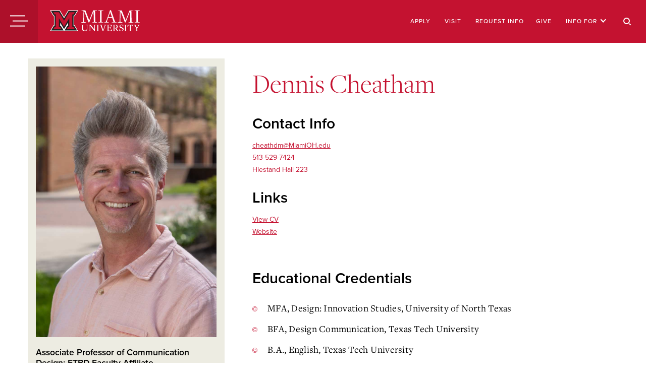

--- FILE ---
content_type: text/html; charset=UTF-8
request_url: https://miamioh.edu/profiles/cca/dennis-cheatham.html
body_size: 11616
content:
<!DOCTYPE html>
<html lang="en" xml:lang="en">
	<head>
		

    <title>Dennis Cheatham, MFA | Miami University</title>
<meta charset="utf-8"/>


<meta content="Contact Dennis Cheatham, a faculty member in the College of Creative Arts at Miami University in Oxford, Ohio." name="description"/>
<meta content="width=device-width, initial-scale=1.0, maximum-scale=5" name="viewport"/>
<link href="/_hannonhill/_files/favicons/apple-touch-icon.png" rel="apple-touch-icon" sizes="180x180"/>
<link href="/_hannonhill/_files/favicons/favicon-32x32.png" rel="icon" sizes="32x32" type="image/png"/>
<link href="/_hannonhill/_files/favicons/favicon-16x16.png" rel="icon" sizes="16x16" type="image/png"/>
<link href="/_hannonhill/_files/favicons/site.webmanifest" rel="manifest"/>
<link color="#5bbad5" href="/_files/favicons/safari-pinned-tab.svg" rel="mask-icon"/>
<link href="https://assets.juicer.io/embed.css" media="all" rel="stylesheet" type="text/css"/>
<meta content="#da532c" name="msapplication-TileColor"/>
<meta content="#ffffff" name="theme-color"/>
<!-- Adobe Fonts (Typekit) 
<link href="https://use.typekit.net/rku6kva.css" rel="stylesheet" />-->
<link href="https://miamioh.edu/_hannonhill/_files/css/utility/webfonts.css" media="all" rel="stylesheet" type="text/css"/>
<link href="https://miamioh.edu/_hannonhill/_files/css/main.css" media="all" rel="stylesheet" type="text/css"/>
<script async="async" src="https://cse.google.com/cse.js?cx=005041702130566778812:ytfkyked9e8" type="text/javascript"></script>

<script defer="defer" src="https://miamioh.edu/_hannonhill/_files/js/overrides/ally-overrides.js" type="text/javascript"></script>


           
<!-- Facebook Meta -->
<meta content="website" property="og:type"/>
<meta content="Dennis Cheatham, MFA" property="og:title"/>
<meta content="Contact Dennis Cheatham, a faculty member in the College of Creative Arts at Miami University in Oxford, Ohio." property="og:description"/>
<meta content="https://miamioh.edu/profiles/cca/dennis-cheatham.html" property="og:url"/>
<meta content="Miami University" property="og:site_name"/> 
<meta content="https://miamioh.edu/_files/images/display/ogSiteLogo.jpg" property="og:image"/>
<meta content="Dennis Cheatham, MFA" property="og:image:alt"/>
<!-- Twitter Meta -->
<meta content="summary_large_image" name="twitter:card"/>
<meta content="Dennis Cheatham, MFA" name="twitter:title"/>
<meta content="Contact Dennis Cheatham, a faculty member in the College of Creative Arts at Miami University in Oxford, Ohio." name="twitter:description"/>
<meta content="@miamiuniversity" name="twitter:site"/>        
<meta content="https://miamioh.edu/_files/images/display/ogSiteLogo.jpg" name="twitter:image"/>
<meta content="Dennis Cheatham, MFA" name="twitter:image:alt"/>
<!-- Default Browser and Cascade Meta -->
<meta content="58487247ac1e00a55c3be0beb0bd98fa" name="pageID"/>
<link href="https://miamioh.edu/profiles/cca/dennis-cheatham.html" rel="canonical"/>


		
	<link href="https://miamioh.edu/profiles/_files/css/hh-bootstrap3.css" rel="stylesheet"/>
	<link crossorigin="anonymous" href="https://use.fontawesome.com/releases/v5.8.1/css/all.css" integrity="sha384-50oBUHEmvpQ+1lW4y57PTFmhCaXp0ML5d60M1M7uH2+nqUivzIebhndOJK28anvf" rel="stylesheet"/>
	<!--<link href="/_files/css/hh-global.css" rel="stylesheet"/>-->
	<!--<link href="/_files/css/hh-module.css" rel="stylesheet"/>-->
	<link href="https://miamioh.edu/profiles/_files/css/hh-directory.css" rel="stylesheet"/>
	<link href="https://miamioh.edu/profiles/_files/css/profiles-directory.css" rel="stylesheet"/>
	<!--<link href="/_files/css/hh-directory-custom.css" rel="stylesheet"/>-->

		
<!-- Google Tag Manager -->
<script>(function(w,d,s,l,i){w[l]=w[l]||[];w[l].push({'gtm.start':
new Date().getTime(),event:'gtm.js'});var f=d.getElementsByTagName(s)[0],
j=d.createElement(s),dl=l!='dataLayer'?'&l='+l:'';j.async=true;j.src=
'https://www.googletagmanager.com/gtm.js?id='+i+dl;f.parentNode.insertBefore(j,f);
})(window,document,'script','dataLayer','GTM-WMQ845');</script>
<!-- End Google Tag Manager -->

	</head>
	<body>
		<!-- Google Tag Manager (noscript) -->
<noscript><iframe height="0" src="https://www.googletagmanager.com/ns.html?id=GTM-WMQ845" style="display:none;visibility:hidden" title="" width="0"></iframe></noscript>
<!-- End Google Tag Manager (noscript) -->
		<div id="app">
		    
		    
            
             <pass-through>
	       
<global-rfi></global-rfi>
<section class="alerts-base">
	<div id="alerts-base" class="alerts-base__container"></div>
</section>
<header class="header">
	<a class="button-skip-content" href="#main">
	Skip to Main Content
	</a>
	<remount-on-window-width tag="section" class="top-menu">
		<div class="top-menu-wrapper">
			<header-menu-trigger></header-menu-trigger>
			<a class="logo" href="/" aria-label="Miami University">
			   <img src="https://miamioh.edu/_hannonhill/_files/svgs/logo-2021.svg" alt="Miami University logo"/>
			   
			    </a>
			<nav class="header__utility_menu" aria-labelledby="header__utility_menu__heading">
				<h2 id="header__utility_menu__heading">Universal Utility Links</h2>
				<ul>
			                                                                    <header-utility-top-menu-item
    			id="apply-un-1"
    			menu-text="Apply"
    			menu-link="https://miamioh.edu/admission-aid/apply/index.html"
    			has-child="false"
    			child-links="null"
    			>
    	    </header-utility-top-menu-item> 
                                                                        <header-utility-top-menu-item
    			id="visit-un-2"
    			menu-text="Visit"
    			menu-link="https://miamioh.edu/visit-miami/index.html"
    			has-child="false"
    			child-links="null"
    			>
    	    </header-utility-top-menu-item> 
                                                        <header-utility-top-menu-item
    			id="give-un-3"
    			menu-text="Give"
    			menu-link="http://givetomiamioh.org/"
    			has-child="false"
    			child-links="null"
    			>
    	    </header-utility-top-menu-item> 
                                
    		<header-utility-top-menu-item
    			id="info-for-un-4"
    			menu-text="Info For"
    			menu-link=""
    			has-child="true"
    			child-links="[
    			    			                                                                    			         			            {&quot;href&quot;:&quot;https://mymiami.miamioh.edu&quot;,&quot;text&quot;:&quot;Current Students&quot;,&quot;lock&quot;:&quot;Yes&quot;}
			            ,			                                                                    			         			            {&quot;href&quot;:&quot;https://mymiami.miamioh.edu&quot;,&quot;text&quot;:&quot;Faculty and Staff&quot;,&quot;lock&quot;:&quot;Yes&quot;}
			            ,			                                                                                    			         			            {&quot;href&quot;:&quot;https://miamioh.edu/life-at-miami/parent-family-programs/index.html&quot;,&quot;text&quot;:&quot;Parents and Families&quot;,&quot;lock&quot;:&quot;No&quot;}
			            ,			                                                                    			         			            {&quot;href&quot;:&quot;https://www.miamialum.org&quot;,&quot;text&quot;:&quot;Alumni&quot;,&quot;lock&quot;:&quot;No&quot;}
			            ,			                                                                                    			         			            {&quot;href&quot;:&quot;https://miamioh.edu/human-resources/jobs-and-careers/index.html&quot;,&quot;text&quot;:&quot;Job Seekers&quot;,&quot;lock&quot;:&quot;No&quot;}
			            			        			            ]">
    		</header-utility-top-menu-item>
    	    				</ul>
			</nav>
			<header-search-button></header-search-button>
			<header-menu-trigger is-desktop="false"></header-menu-trigger>
		</div>
		<header-menu menu-item-id="item-about" class="big-menu-wrapper">
			<div class="big-menu--inner">
				<div class="menu-container">
					<header-main-menu-container class="main-menu-inner">
						<nav class="header__main_menu">
							<h2 id="header__main_menu_desktop__heading">Main Menu</h2>
							<ul>
                                                                                                                                                                        <header-main-menu
    									id="academics-mn-0"
    									menu-text="Academics"
    									menu-link="https://miamioh.edu/academic-programs/index.html"
    									has-child=""
    									                                            									previous-id="working-at-miami-mn-7"
    									    									    									next-id="admission-and-aid-mn-1"
    									child-id="academics"
    									index-order="0"
    									menu-length=8
    									links="[
                                		                                		                                                                                                                		            {&quot;href&quot;:&quot;https://miamioh.edu/admission-aid/majors-minors-programs/index.html&quot;,&quot;text&quot;:&quot;Majors, Minors, and Programs&quot;}
                            		            ,                            		                                                                                                                		            {&quot;href&quot;:&quot;https://miamioh.edu/academic-programs/resources-services/academic-advising.html&quot;,&quot;text&quot;:&quot;Academic Advising&quot;}
                            		            ,                            		                                                                                                                		            {&quot;href&quot;:&quot;https://miamioh.edu/academic-programs/academic-approach/index.html&quot;,&quot;text&quot;:&quot;The Miami Plan&quot;}
                            		            ,                            		                                                                                                                		            {&quot;href&quot;:&quot;https://miamioh.edu/academic-programs/academic-calendar/index.html&quot;,&quot;text&quot;:&quot;Academic Calendar&quot;}
                            		            ,                            		                                                                                                                		            {&quot;href&quot;:&quot;https://miamioh.edu/global-initiatives/continuing-education/index.html&quot;,&quot;text&quot;:&quot;Continuing Education&quot;}
                            		            ,                            		                                                                                                                		            {&quot;href&quot;:&quot;https://miamioh.edu/global-initiatives/education-abroad/index.html&quot;,&quot;text&quot;:&quot;Education Abroad&quot;}
                            		            ,                            		                                                                                                                		            {&quot;href&quot;:&quot;https://miamioh.edu/graduate-school/academics/index.html&quot;,&quot;text&quot;:&quot;Graduate Programs&quot;}
                            		            ,                            		                                                                                                                		            {&quot;href&quot;:&quot;https://miamioh.edu/global-initiatives/international-student-scholar-services/index.html&quot;,&quot;text&quot;:&quot;International Student Resources&quot;}
                            		            ,                            		                                                                                                                		            {&quot;href&quot;:&quot;https://miamioh.edu/online/index.html&quot;,&quot;text&quot;:&quot;Miami Online&quot;}
                            		            ,                            		                                                                                                                		            {&quot;href&quot;:&quot;https://miamioh.edu/academic-programs/outcomes/index.html&quot;,&quot;text&quot;:&quot;Student Outcomes&quot;}
                            		            ,                            		                                                                                                                		            {&quot;href&quot;:&quot;https://miamioh.edu/academic-programs/opportunities/three-year-pathways/index.html&quot;,&quot;text&quot;:&quot;Three-Year Pathways&quot;}
                            		                                        		                                    		        ]"
    									>
    								</header-main-menu>
                                                                                                                                                                        <header-main-menu
    									id="admission-and-aid-mn-1"
    									menu-text="Admission and Aid"
    									menu-link="https://miamioh.edu/admission-aid/index.html"
    									has-child=""
    									    									    									previous-id="academics-mn-0"
    									    									    									next-id="campuses-and-locations-mn-2"
    									child-id="admission-and-aid"
    									index-order="1"
    									menu-length=8
    									links="[
                                		                                		                                                                                                                		            {&quot;href&quot;:&quot;https://miamioh.edu/admission-aid/apply/index.html&quot;,&quot;text&quot;:&quot;Apply&quot;}
                            		            ,                            		                                                                                                                		            {&quot;href&quot;:&quot;https://miamioh.edu/admission-aid/costs-financial-aid/index.html&quot;,&quot;text&quot;:&quot;Costs and Financial Aid&quot;}
                            		            ,                            		                                                                                                                		            {&quot;href&quot;:&quot;https://miamioh.edu/admission-aid/majors-minors-programs/index.html&quot;,&quot;text&quot;:&quot;Majors, Minors, and Programs&quot;}
                            		            ,                            		                                                                                                                		            {&quot;href&quot;:&quot;https://miamioh.edu/admission-aid/transferable-credits/index.html&quot;,&quot;text&quot;:&quot;Transferable Credits&quot;}
                            		            ,                            		                                                                                                		            {&quot;href&quot;:&quot;https://admission.miamioh.edu/portal/profiles&quot;,&quot;text&quot;:&quot;Contact Admission Representatives&quot;}
                            		            ,                            		                                                                                                                		            {&quot;href&quot;:&quot;https://miamioh.edu/admission-aid/majors-minors-programs/honors-programs/index.html&quot;,&quot;text&quot;:&quot;Honors Programs&quot;}
                            		            ,                            		                                                                                                                		            {&quot;href&quot;:&quot;https://miamioh.edu/admission-aid/admitted-students/index.html&quot;,&quot;text&quot;:&quot;Admitted Students&quot;}
                            		            ,                            		                                                                                                                		            {&quot;href&quot;:&quot;https://miamioh.edu/admission-aid/parents-families/index.html&quot;,&quot;text&quot;:&quot;Parents and Families&quot;}
                            		            ,                            		                                                                                                                		            {&quot;href&quot;:&quot;https://miamioh.edu/admission-aid/school-counselors/index.html&quot;,&quot;text&quot;:&quot;School Counselors&quot;}
                            		                                        		                                    		        ]"
    									>
    								</header-main-menu>
                                                                                                                                                                        <header-main-menu
    									id="campuses-and-locations-mn-2"
    									menu-text="Campuses and Locations"
    									menu-link="https://miamioh.edu/campuses-and-locations/index.html"
    									has-child=""
    									    									    									previous-id="admission-and-aid-mn-1"
    									    									    									next-id="life-at-miami-mn-3"
    									child-id="campuses-and-locations"
    									index-order="2"
    									menu-length=8
    									links="[
                                		                                		                                                                                                                		            {&quot;href&quot;:&quot;https://miamioh.edu/campuses-and-locations/oxford.html&quot;,&quot;text&quot;:&quot;Oxford Campus&quot;}
                            		            ,                            		                                                                                                                		            {&quot;href&quot;:&quot;https://miamioh.edu/regionals/index.html&quot;,&quot;text&quot;:&quot;Regional Campuses&quot;}
                            		            ,                            		                                                                                                                		            {&quot;href&quot;:&quot;https://miamioh.edu/global-initiatives/miami-in-luxembourg/index.html&quot;,&quot;text&quot;:&quot;Luxembourg Campus&quot;}
                            		            ,                            		                                                                                                                		            {&quot;href&quot;:&quot;https://miamioh.edu/online/index.html&quot;,&quot;text&quot;:&quot;Miami Online&quot;}
                            		                                        		                                    		        ]"
    									>
    								</header-main-menu>
                                                                                                                                                                        <header-main-menu
    									id="life-at-miami-mn-3"
    									menu-text="Life at Miami"
    									menu-link="https://miamioh.edu/life-at-miami/index.html"
    									has-child=""
    									    									    									previous-id="campuses-and-locations-mn-2"
    									    									    									next-id="research-mn-4"
    									child-id="life-at-miami"
    									index-order="3"
    									menu-length=8
    									links="[
                                		                                		                                                                                                                		            {&quot;href&quot;:&quot;https://miamioh.edu/life-at-miami/living-on-campus/index.html&quot;,&quot;text&quot;:&quot;Living on Campus&quot;}
                            		            ,                            		                                                                                                                		            {&quot;href&quot;:&quot;https://miamioh.edu/life-at-miami/student-involvement/index.html&quot;,&quot;text&quot;:&quot;Student Involvement and Recreation&quot;}
                            		            ,                            		                                                                                                                		            {&quot;href&quot;:&quot;https://miamioh.edu/life-at-miami/new-students-orientation/index.html&quot;,&quot;text&quot;:&quot;New Students and Orientation&quot;}
                            		            ,                            		                                                                                                                		            {&quot;href&quot;:&quot;https://miamioh.edu/life-at-miami/health-well-being/index.html&quot;,&quot;text&quot;:&quot;Health and Well-Being&quot;}
                            		            ,                            		                                                                                                                		            {&quot;href&quot;:&quot;https://miamioh.edu/life-at-miami/university-safety/index.html&quot;,&quot;text&quot;:&quot;Safety and Security&quot;}
                            		            ,                            		                                                                                                                		            {&quot;href&quot;:&quot;https://miamioh.edu/life-at-miami/arts-and-culture/index.html&quot;,&quot;text&quot;:&quot;Arts and Culture&quot;}
                            		            ,                            		                                                                                                                		            {&quot;href&quot;:&quot;https://miamioh.edu/life-at-miami/living-off-campus/index.html&quot;,&quot;text&quot;:&quot;Living Off-Campus&quot;}
                            		            ,                            		                                                                                                                		            {&quot;href&quot;:&quot;https://miamioh.edu/life-at-miami/campus-services/index.html&quot;,&quot;text&quot;:&quot;Campus Support and Resources&quot;}
                            		            ,                            		                                                                                                		            {&quot;href&quot;:&quot;https://campusstore.miamioh.edu/&quot;,&quot;text&quot;:&quot;Brick &amp; Ivy Campus Store&quot;}
                            		                                        		                                    		        ]"
    									>
    								</header-main-menu>
                                                                                                                                                                        <header-main-menu
    									id="research-mn-4"
    									menu-text="Research"
    									menu-link="https://miamioh.edu/research-innovation/index.html"
    									has-child=""
    									    									    									previous-id="life-at-miami-mn-3"
    									    									    									next-id="athletics-mn-5"
    									child-id="research"
    									index-order="4"
    									menu-length=8
    									links="[
                                		                                		                                                                                                                		            {&quot;href&quot;:&quot;https://miamioh.edu/academic-programs/opportunities/student-research.html&quot;,&quot;text&quot;:&quot;Undergraduate Student Research&quot;}
                            		            ,                            		                                                                                                                		            {&quot;href&quot;:&quot;https://miamioh.edu/graduate-school/research/index.html&quot;,&quot;text&quot;:&quot;Graduate Student Research&quot;}
                            		            ,                            		                                                                                                                		            {&quot;href&quot;:&quot;https://miamioh.edu/research-innovation/external-partnerships/index.html&quot;,&quot;text&quot;:&quot;Research Partnerships&quot;}
                            		            ,                            		                                                                                                                		            {&quot;href&quot;:&quot;https://miamioh.edu/research-innovation/funding-opportunities/index.html&quot;,&quot;text&quot;:&quot;Funding Opportunities&quot;}
                            		            ,                            		                                                                                                                		            {&quot;href&quot;:&quot;https://miamioh.edu/research-innovation/research-proposals/index.html&quot;,&quot;text&quot;:&quot;Research Proposals and Preparation&quot;}
                            		                                        		                                    		        ]"
    									>
    								</header-main-menu>
                                                                                                                                                                        <header-main-menu
    									id="athletics-mn-5"
    									menu-text="Athletics"
    									menu-link="https://miamioh.edu/athletics-recreation/index.html"
    									has-child=""
    									    									    									previous-id="research-mn-4"
    									    									    									next-id="about-mn-6"
    									child-id="athletics"
    									index-order="5"
    									menu-length=8
    									links="[
                                		                                		                                                                                                		            {&quot;href&quot;:&quot;https://miamiredhawks.com/&quot;,&quot;text&quot;:&quot;Miami RedHawks Varsity Sports&quot;}
                            		            ,                            		                                                                                                                		            {&quot;href&quot;:&quot;https://miamioh.edu/athletics-recreation/recreation/index.html&quot;,&quot;text&quot;:&quot;Recreational Activities and Sports&quot;}
                            		            ,                            		                                                                                                                		            {&quot;href&quot;:&quot;https://miamioh.edu/athletics-recreation/goggin-ice-center/index.html&quot;,&quot;text&quot;:&quot;Goggin Ice Center&quot;}
                            		            ,                            		                                                                                                                		            {&quot;href&quot;:&quot;https://miamioh.edu/regionals/athletics/index.html&quot;,&quot;text&quot;:&quot;Regionals Athletics and Recreation&quot;}
                            		                                        		                                    		        ]"
    									>
    								</header-main-menu>
                                                                                                                                                                        <header-main-menu
    									id="about-mn-6"
    									menu-text="About"
    									menu-link="https://miamioh.edu/about/index.html"
    									has-child=""
    									    									    									previous-id="athletics-mn-5"
    									    									    									next-id="working-at-miami-mn-7"
    									child-id="about"
    									index-order="6"
    									menu-length=8
    									links="[
                                		                                		                                                                                                                		            {&quot;href&quot;:&quot;https://miamioh.edu/visit-miami/index.html&quot;,&quot;text&quot;:&quot;Visit Miami&quot;}
                            		            ,                            		                                                                                                                		            {&quot;href&quot;:&quot;https://miamioh.edu/about/quick-facts/index.html&quot;,&quot;text&quot;:&quot;Miami at a Glance&quot;}
                            		            ,                            		                                                                                                                		            {&quot;href&quot;:&quot;https://miamioh.edu/about/leadership-administration/index.html&quot;,&quot;text&quot;:&quot;Leadership and Administration&quot;}
                            		            ,                            		                                                                                                                		            {&quot;href&quot;:&quot;https://miamioh.edu/about/strategic-plan/index.html&quot;,&quot;text&quot;:&quot;Strategic Plan&quot;}
                            		            ,                            		                                                                                                                		            {&quot;href&quot;:&quot;https://miamioh.edu/miami-tribe-relations/index.html&quot;,&quot;text&quot;:&quot;Miami Tribe Relations&quot;}
                            		            ,                            		                                                                                                                		            {&quot;href&quot;:&quot;https://miamioh.edu/news/index.html&quot;,&quot;text&quot;:&quot;News and Events&quot;}
                            		            ,                            		                                                                                                                		            {&quot;href&quot;:&quot;https://miamioh.edu/about/publications-and-policies/index.html&quot;,&quot;text&quot;:&quot;Publications and Policies&quot;}
                            		            ,                            		                                                                                                                		            {&quot;href&quot;:&quot;https://miamioh.edu/about/sustainability/index.html&quot;,&quot;text&quot;:&quot;Sustainability&quot;}
                            		                                        		                                    		        ]"
    									>
    								</header-main-menu>
                                                                                                                                                                        <header-main-menu
    									id="working-at-miami-mn-7"
    									menu-text="Working at Miami"
    									menu-link="https://miamioh.edu/working-at-miami/index.html"
    									has-child=""
    									    									    									previous-id="about-mn-6"
    									    									    									next-id="academics-mn-0"
    									child-id="working-at-miami"
    									index-order="7"
    									menu-length=8
    									links="[
                                		                                		                                                                                                		            {&quot;href&quot;:&quot;https://mymiami.miamioh.edu&quot;,&quot;text&quot;:&quot;myMiami&quot;}
                            		            ,                            		                                                                                                                		            {&quot;href&quot;:&quot;https://miamioh.edu/human-resources/index.html&quot;,&quot;text&quot;:&quot;Human Resources&quot;}
                            		            ,                            		                                                                                                                		            {&quot;href&quot;:&quot;https://miamioh.edu/academic-affairs/academic-personnel/index.html&quot;,&quot;text&quot;:&quot;Academic Personnel&quot;}
                            		            ,                            		                                                                                                                		            {&quot;href&quot;:&quot;https://miamioh.edu/workday-info/index.html&quot;,&quot;text&quot;:&quot;Workday&quot;}
                            		            ,                            		                                                                                                                		            {&quot;href&quot;:&quot;https://miamioh.edu/human-resources/benefits-and-wellness/index.html&quot;,&quot;text&quot;:&quot;Benefits and Wellness&quot;}
                            		            ,                            		                                                                                                                		            {&quot;href&quot;:&quot;https://miamioh.edu/policy-library/employees/index.html&quot;,&quot;text&quot;:&quot;Employee Policies&quot;}
                            		                                        		                                    		        ]"
    									>
    								</header-main-menu>
                                							</ul>
						</nav>
					</header-main-menu-container>
					
				</div>
				<div class="other-menus-container">
					<nav class="header__secondary_menu" aria-labelledby="header__secondary_menu__heading">
						<h2 id="header__secondary_menu__heading">Top Destinations</h2>
						<ul>
						    						                    						        						        						        																    							<header-other-menu-item index="0" last="5">     								    								<a href="https://mymiami.miamioh.edu" class="haslock">myMiami</a>
    							</header-other-menu-item>
                            						                    						        						        						        								    							<header-other-menu-item index="1" last="5">     								    								<a href="https://miamioh.edu/workday-info" >Workday</a>
    							</header-other-menu-item>
                            						                                    						        						        						        								    							<header-other-menu-item index="2" last="5">     								    								<a href="https://miamioh.edu/news/index.html" >News and Events</a>
    							</header-other-menu-item>
                            						                                    						        						        						        								    							<header-other-menu-item index="3" last="5">     								    								<a href="https://miamioh.edu/onestop/paying-for-college/pay-your-bill/index.html" >Pay My Bill</a>
    							</header-other-menu-item>
                            						                                    						        						        						        								    							<header-other-menu-item index="4" last="5">     								    								<a href="https://miamioh.edu/onestop/index.html" >One Stop</a>
    							</header-other-menu-item>
                            						                    						        						        						        								    							<header-other-menu-item index="5" last="5">     								    								<a href="https://lib.miamioh.edu" >Libraries</a>
    							</header-other-menu-item>
                            						</ul>
					</nav>
					<nav class="header__social_menu" aria-labelledby="header__social_menu__heading">
						<h2 id="header__social_menu__heading">Connect</h2>
						<ul class="footer-primary__social-menu">
						                                                                                    							<header-social-menu
    								is-last=""
    								index="0"
    								class="footer-primary__social-menu-item"
    								>
    							    <a target="_blank" rel="noopener" href="https://www.facebook.com/MiamiUniversity/" aria-label="Find us on Facebook" class="base-cta-social base-cta-social--light">
    							        <img alt="" class="base-cta-social__icon" src="https://miamioh.edu/_hannonhill/_files/svgs/social/png/facebook-icon-white.png" />
    							    </a>
    								    								    								    								    								    							</header-social-menu>
    						                                                                                							<header-social-menu
    								is-last=""
    								index="1"
    								class="footer-primary__social-menu-item"
    								>
    							    <a target="_blank" rel="noopener" href="https://instagram.com/miamiuniversity" aria-label="Find us on Instagram" class="base-cta-social base-cta-social--light">
    							        <img alt="" class="base-cta-social__icon" src="https://miamioh.edu/_hannonhill/_files/svgs/social/png/instagram-icon-white.png" />
    							    </a>
    								    								    								    								    								    							</header-social-menu>
    						                                                                                							<header-social-menu
    								is-last=""
    								index="2"
    								class="footer-primary__social-menu-item"
    								>
    							    <a target="_blank" rel="noopener" href="https://youtube.com/miamiuniversity" aria-label="Find us on YouTube" class="base-cta-social base-cta-social--light">
    							        <img alt="" class="base-cta-social__icon" src="https://miamioh.edu/_hannonhill/_files/svgs/social/png/youtube-icon-white.png" />
    							    </a>
    								    								    								    								    								    							</header-social-menu>
    						                                                                                							<header-social-menu
    								is-last=""
    								index="3"
    								class="footer-primary__social-menu-item"
    								>
    							    <a target="_blank" rel="noopener" href="https://x.com/miamiuniversity" aria-label="Find us on X" class="base-cta-social base-cta-social--light">
    							        <img alt="" class="base-cta-social__icon" src="https://miamioh.edu/_hannonhill/_files/svgs/social/png/twitter-icon-white.png" />
    							    </a>
    								    								    								    								    								    							</header-social-menu>
    						                                                                                							<header-social-menu
    								is-last="1
"
    								index="4"
    								class="footer-primary__social-menu-item"
    								>
    							    <a target="_blank" rel="noopener" href="https://www.linkedin.com/school/6729" aria-label="Find us on LinkedIn" class="base-cta-social base-cta-social--light">
    							        <img alt="" class="base-cta-social__icon" src="https://miamioh.edu/_hannonhill/_files/svgs/social/png/linkedin-icon-white.png" />
    							    </a>
    								    								    								    								    								    							</header-social-menu>
    												</ul>
					</nav>
					<nav class="header__utility_menu" aria-labelledby="header__utility_menu__mobile__heading">
						<h2 id="header__utility_menu__mobile__heading">Sitewide links</h2>
						<ul>
			                                                                            <header-utility-top-menu-item
    			id="apply-un-1"
    			menu-text="Apply"
    			menu-link="https://miamioh.edu/admission-aid/apply/index.html"
    			has-child="false"
    			child-links="null"
    			>
    	    </header-utility-top-menu-item> 
                                                                        <header-utility-top-menu-item
    			id="visit-un-2"
    			menu-text="Visit"
    			menu-link="https://miamioh.edu/visit-miami/index.html"
    			has-child="false"
    			child-links="null"
    			>
    	    </header-utility-top-menu-item> 
                                                        <header-utility-top-menu-item
    			id="give-un-3"
    			menu-text="Give"
    			menu-link="http://givetomiamioh.org/"
    			has-child="false"
    			child-links="null"
    			>
    	    </header-utility-top-menu-item> 
                                
    		<header-utility-top-menu-item
    			id="info-for-un-4"
    			menu-text="Info For"
    			menu-link=""
    			has-child="true"
    			child-links="[
    			    			                                                                    			         			            {&quot;href&quot;:&quot;https://mymiami.miamioh.edu&quot;,&quot;text&quot;:&quot;Current Students&quot;,&quot;lock&quot;:&quot;Yes&quot;}
			            ,			                                                                    			         			            {&quot;href&quot;:&quot;https://mymiami.miamioh.edu&quot;,&quot;text&quot;:&quot;Faculty and Staff&quot;,&quot;lock&quot;:&quot;Yes&quot;}
			            ,			                                                                                    			         			            {&quot;href&quot;:&quot;https://miamioh.edu/life-at-miami/parent-family-programs/index.html&quot;,&quot;text&quot;:&quot;Parents and Families&quot;,&quot;lock&quot;:&quot;No&quot;}
			            ,			                                                                    			         			            {&quot;href&quot;:&quot;https://www.miamialum.org&quot;,&quot;text&quot;:&quot;Alumni&quot;,&quot;lock&quot;:&quot;No&quot;}
			            ,			                                                                                    			         			            {&quot;href&quot;:&quot;https://miamioh.edu/human-resources/jobs-and-careers/index.html&quot;,&quot;text&quot;:&quot;Job Seekers&quot;,&quot;lock&quot;:&quot;No&quot;}
			            			        			            ]">
    		</header-utility-top-menu-item>
    	    				        </ul>
					</nav>
				</div>
			</div>
		</header-menu>
		<header-search-menu class="search-menu"></header-search-menu>
		<header-menu-overlay></header-menu-overlay>
	</remount-on-window-width>
</header>


</pass-through> 
            
			                                                                                                                       
			
			           <main class="main profilePage" id="main">
<div class="section hh-profile hh-directory hh-module">
    <div class="container">
                                                                                <div class="row">
                                <div class="col-md-12 col-md-4 sidebar-overview">
                    <img alt="Dennis Cheatham" class="img-responsive" src="https://miamioh.edu/profiles/cca/art/_images/dennis-cheatham.jpg"/>
                <div class="h3 text-muted title">
            <span class="profileSidebar-title1">Associate Professor of Communication Design; ETBD Faculty Affiliate</span>        </div>
        <div class="h3 departments">
                            Emerging Technology in Business and Design,                             Art,                             Scripps Gerontology Center - Fellows                    </div>
        <div class="divisions">
                    </div>
                                                                                                                                                                                
                                                                    
                                                                                                                                                                                                         

                                                                                        
                
                                        <div>
                                                                                                                            <div class="back-to-dir">
                            <a class="secondary-button" href="https://miamioh.edu/profiles/cca/art/index.html" target="_parent">Back to Directory</a>
                        </div>
                                                                    </div>
    </div>
                        <div class="col-md-12 col-md-8 sidebar-left">
                
                <h1>Dennis Cheatham</h1>
                
                                                                                                
                
                                
                                        <div class="h4 border-bottom contact-info">
                            <h2>Contact Info</h2>
                    
                                                    <div class="email"><a href="mailto:cheathdm@MiamiOH.edu">cheathdm@MiamiOH.edu</a></div>
                                                                            <div class="phone">513-529-7424</div>
                                                                            <div class="office">Hiestand Hall 223</div>
                                                                                                </div>
                                                        
                                    <div class="h4 border-bottom links" style="padding-bottom: 30px;">
                        <h2>Links</h2>
                                                    <div class="cv"><a href="https://miamioh.edu/profiles/cca/art/_documents/cheatham-cv.pdf">View CV</a></div>
                                
                                                                                                <div class="profile-link">
                            <a href="https://dennischeatham.com/" target="_parent">Website</a>
                        </div>
                                                                        
                                    </div>
                
                
                                    
                                            <h2>Educational Credentials</h2>
                                        
                                            <p><ul>
<li>MFA, Design: Innovation Studies, University of North Texas</li>
<li>BFA, Design Communication, Texas Tech University</li>
<li>B.A., English, Texas Tech University</li>
</ul></p>
                                            
                                    
                                            <h2>Biography</h2>
                                        
                                            <p><strong>Dennis Cheatham</strong> is an Associate Professor of Design in the Department of Art and is an Affiliate Faculty member in Emerging Technology in Business and Design. He serves as a Research Fellow at Miami's Scripps Center for Gerontology. Dennis&#8217;s research explores ways to design products, services, and systems to produce relevant and meaningful experiences. His current work focuses on advance care planning and topics in aging, including improving personalized resident experiences in assisted living communities and enriching programming for people with dementia. Dennis practiced design for fifteen years as a creative director, graphic designer, and interaction and experience designer in Dallas/Fort Worth, Texas. He holds a Master of Fine Arts in Design-Innovation Studies from the University of North Texas, a Bachelor of Fine Arts in Design Communication, and a Bachelor of Arts in Creative Writing from Texas Tech University.</p>
                                            
                                    
                                            <h2>Teaching Areas</h2>
                                        
                                            <p><ul>
<li>Experience Design</li>
<li>Interaction Design</li>
<li>Design Research</li>
<li>Innovation Studies</li>
<li>Generative AI</li>
</ul></p>
                                            
                                    
                                            <h2>Select Publications</h2>
                                        
                                            <p><ul>
<li>Cheatham, D. (2023). <a href="https://jfsdigital.org/a-design-education-toolkit-for-ideating-experience-design-effects/" rel="noopener" target="_blank">A Design Education Toolkit for Ideating Experience Design Effects</a>. Journal of<br/>Futures Studies.</li>
<li>Cheatham, D. (2023). <a href="https://dennischeatham.com/developing-experience-designers/presenting-a-digital-toolkit-for-training-hyper-observant-experience-design-researchers/" rel="noopener" target="_blank">A Digital Toolkit for Training Hyper-Observant Experience Design Researchers</a>. In A. Marcus, E. Rosenzweig, and M. M. Soares (Eds.), <em>Design, User Experience, and Usability: 12th</em><br/><em>International Conference, DUXU 2023</em> (pp. 388&#8211;400). Springer Nature.</li>
<li>Cheatham, D. (2023). <a href="https://dennischeatham.com/developing-experience-designers/learning-lenses-four-theories-for-interpreting-experience-design-scenes/" rel="noopener" target="_blank">Learning Lenses: Four Theories for Interpreting Experience Design Scenes</a>. In A.<br/>Larocchi (Ed.), <em>Applying Education in a Complex World: Teaching and Learning</em> (pp. 131&#8211;141). Amps<br/>Proceedings Series.</li>
<li>Heid, A. R., Heppner, A., Cheatham, D., VanHaitsma, K., &amp;amp; Abbott, K. M. (2022). <a href="https://www.tandfonline.com/doi/full/10.1080/02701960.2022.2154765">Emotion-focused</a><br/><a href="https://www.tandfonline.com/doi/full/10.1080/02701960.2022.2154765">communication training online: Development and evaluation of acceptability</a>. <em>Gerontology &amp; Geriatrics</em><br/><em>Education</em>, 1&#8211;14.</li>
<li>Cheatham, D. (2019). Rewarding Risk: Exploring How to Encourage Learning that Comes from Taking<br/>Risks. <em>Teaching and Learning Design: Re: Research</em>, Volume 1, 1, 105.</li>
<li>Cheatham, D. (2018). <a href="https://dennischeatham.com/wp-content/uploads/2021/12/2018_Cheatham_Journal__GDCJournal.pdf" rel="noopener" target="_blank">A Necessary Shift: Embracing Research and Front-End Coding for Experience-</a><br/><a href="https://dennischeatham.com/wp-content/uploads/2021/12/2018_Cheatham_Journal__GDCJournal.pdf" rel="noopener" target="_blank">Focused Graphic Design</a>. <em>Graphic Design Journal</em>, 7, 62-73.</li>
<li>Cheatham, D. (2017). <a href="https://dennischeatham.com/wp-content/uploads/2017/10/2017_Cheatham_Journal__Dialectic.pdf" rel="noopener" target="_blank">A Multiple Intelligences Model for Design: Developing the Ways Designers Think as Design Disciplines Expand</a>. <em>Dialectic</em>, 1(2), 75-100.</li>
<li>Cheatham, D. (2017). <a href="https://dennischeatham.com/wp-content/uploads/2017/06/2017_Cheatham_Journal__Iterations.pdf">Experience Design: Embracing Transdisciplinarity</a>. <em>Iterations: Design Research and Practice Review</em>, 1(5), 22-27.</li>
<li>Cheatham, D. M. (2017, October 31-November 3). <a href="https://scholar.uc.edu/concern/articles/8c97kq405">Rewarding Risk: Exploring How to Encourage</a><br/><a href="https://scholar.uc.edu/concern/articles/8c97kq405">Learning that Comes from Taking Risks</a>. Proceedings: IASDR 2017: Re: Research, Cincinnati, Ohio.</li>
<li>Cheatham, D. M. (2015, November 19-22). <a href="https://dennischeatham.com/wp-content/uploads/2015/11/2015_Lilly_Conference_proceedings.pdf" rel="noopener" target="_blank">Learning to Fail: How to Make Failing Part of Learning</a>.<br/>Proceedings from <a href="https://sites.miamioh.edu/lillycon/" rel="noopener" target="_blank">Lilly Conference on College Teaching</a>, Oxford, Ohio.</li>
</ul></p>
                                            
                                
                
                
                                                                                                                                                                                                                                                                                                                                                
                                
                
            </div>
                    </div>
    </div>
</div>
</main>
			
			
			
            
             <pass-through>
	       
<base-window-width class="footer" tag="footer">
	<template slot-scope="window">
		<div class="footer-primary">
			<div class="footer-primary__inner">
			    <div class="footer-primary__content logo">
			        <a class="footer-primary__logo-link" href="/" aria-label="Miami University">
						<img alt="Miami University" src="https://miamioh.edu/_hannonhill/_files/svgs/logo-2021.svg">
					</a>
			    </div>
				<div class="footer-primary__content">
					<div class="footer-primary__column footer-primary__column--logo">
						<h2 class="footer-primary__heading">Contact Us</h2>
						<toggle-campus class="footer-campus">
						        							<toggle-campus-panel panel-title="Miami University, Oxford Ohio" class="footer-campus__panel">
    							        								    <p class="footer-campus__address">
    								                                                        501 E. High Street 
                                                                                                    <br />
                                                                                                                                                                                        Oxford, OH 45056
                                                                                                                                            								    </p>
    								    								<ul class="footer-campus__list footer-campus__list--primary">
    								                    								            									<li class="footer-campus__item">
        										<a class="footer-campus__link" href="https://map.miamioh.edu" target="_parent">Campus Map</a>
        									</li>
    								        								        								                    								            									<li class="footer-campus__item">
        										<a class="footer-campus__link" href="https://miamioh.edu/visit-miami/oxford-campus/maps-parking-and-transit.html" target="_parent">Directions</a>
        									</li>
    									    									    									                                									        									<li class="footer-campus__item">
        										Online:         										<a class="footer-campus__link" href="https://miamioh.edu/online/index.html">Miami Online</a>
        									</li>
    									    								        								</ul>
    								<ul class="footer-campus__list footer-campus__list--secondary">
    								        								                								        <li class="footer-campus__item">
        								            Main Operator
            								                    								            <a class="footer-campus__link" href="tel:513-529-1809">513-529-1809</a>
            								                								        </li>
        								        								        								                								        <li class="footer-campus__item">
        								            Office of Admission
            								                    								            <a class="footer-campus__link" href="tel:513-529-2531">513-529-2531</a>
            								                								        </li>
        								        								        								                								        <li class="footer-campus__item">
        								            Vine Hotline
            								                    								            <a class="footer-campus__link" href="tel:513-529-6400">513-529-6400</a>
            								                								        </li>
        								        								        								                								        <li class="footer-campus__item">
        								            Emergency Info
            								                    								            <a class="footer-campus__link" href="https://miamioh.edu/emergency">https://miamioh.edu/emergency</a>
            								                								        </li>
        								        								        								</ul>
    							</toggle-campus-panel>
							    							<toggle-campus-panel panel-title="Hamilton Regional Campus" class="footer-campus__panel">
    							        								    <p class="footer-campus__address">
    								                                                        1601 University Blvd.
                                                                                                    <br />
                                                                                                                                                                                        Hamilton, OH 45011
                                                                                                                                            								    </p>
    								    								<ul class="footer-campus__list footer-campus__list--primary">
    								                    								            									<li class="footer-campus__item">
        										<a class="footer-campus__link" href="https://map.concept3d.com/?id=1211#!ce/34775?ct/0,32034,30703?mc/39.38073277343033,-84.56311228685084?z/16?lvl/0" target="_parent">Campus Map</a>
        									</li>
    								        								        								                    								            									<li class="footer-campus__item">
        										<a class="footer-campus__link" href="https://goo.gl/maps/ppTZo" target="_parent">Directions</a>
        									</li>
    									    									    									                                									        									<li class="footer-campus__item">
        										Online:         										<a class="footer-campus__link" href="https://miamioh.edu/online/index.html">Miami Online</a>
        									</li>
    									    								        								</ul>
    								<ul class="footer-campus__list footer-campus__list--secondary">
    								        								                								        <li class="footer-campus__item">
        								            Main Operator
            								                    								            <a class="footer-campus__link" href="tel:513-785-3000">513-785-3000</a>
            								                								        </li>
        								        								        								                								        <li class="footer-campus__item">
        								            Office of Admission
            								                    								            <a class="footer-campus__link" href="tel:513-785-3111">513-785-3111</a>
            								                								        </li>
        								        								        								                								        <li class="footer-campus__item">
        								            Campus Status Line
            								                    								            <a class="footer-campus__link" href="tel:513-785-3077">513-785-3077</a>
            								                								        </li>
        								        								        								                								        <li class="footer-campus__item">
        								            Emergency Info
            								                    								            <a class="footer-campus__link" href="https://miamioh.edu/regionals/emergency">https://miamioh.edu/regionals/emergency</a>
            								                								        </li>
        								        								        								</ul>
    							</toggle-campus-panel>
							    							<toggle-campus-panel panel-title="Middletown Regional Campus" class="footer-campus__panel">
    							        								    <p class="footer-campus__address">
    								                                                        4200 N. University Blvd.
                                                                                                    <br />
                                                                                                                                                                                        Middletown, OH 45042
                                                                                                                                            								    </p>
    								    								<ul class="footer-campus__list footer-campus__list--primary">
    								                    								            									<li class="footer-campus__item">
        										<a class="footer-campus__link" href="https://map.concept3d.com/?id=1211#!ce/34777?ct/0,32034,30703?mc/39.524724729145966,-84.35887455940247?z/16?lvl/0" target="_parent">Campus Map</a>
        									</li>
    								        								        								                    								            									<li class="footer-campus__item">
        										<a class="footer-campus__link" href="https://goo.gl/maps/eMnMu" target="_parent">Directions</a>
        									</li>
    									    									    									                                									        									<li class="footer-campus__item">
        										Online:         										<a class="footer-campus__link" href="https://miamioh.edu/online/index.html">Miami Online</a>
        									</li>
    									    								        								</ul>
    								<ul class="footer-campus__list footer-campus__list--secondary">
    								        								                								        <li class="footer-campus__item">
        								            Main Operator
            								                    								            <a class="footer-campus__link" href="tel:513-727-3200">513-727-3200</a>
            								                								        </li>
        								        								        								                								        <li class="footer-campus__item">
        								            Office of Admission
            								                    								            <a class="footer-campus__link" href="tel:513-727-3216">513-727-3216</a>
            								                								        </li>
        								        								        								                								        <li class="footer-campus__item">
        								            Campus Status
            								                    								            <a class="footer-campus__link" href="tel:513-727-3477">513-727-3477</a>
            								                								        </li>
        								        								        								                								        <li class="footer-campus__item">
        								            Emergency Info
            								                    								            <a class="footer-campus__link" href="https://miamioh.edu/regionals/emergency">https://miamioh.edu/regionals/emergency</a>
            								                								        </li>
        								        								        								</ul>
    							</toggle-campus-panel>
							    							<toggle-campus-panel panel-title="Voice of America Learning Center" class="footer-campus__panel">
    							        								    <p class="footer-campus__address">
    								                                                        7847 VOA Park Dr. 
                                                                                                    <br />
                                                                                                                                                                                        (Corner of VOA Park Dr. and Cox Rd.)
                                                                                                    <br />
                                                                                                                                                                                        West Chester, OH 45069
                                                								    </p>
    								    								<ul class="footer-campus__list footer-campus__list--primary">
    								                    								            									<li class="footer-campus__item">
        										<a class="footer-campus__link" href="https://map.concept3d.com/?id=1211#!ce/34776?ct/0,32034,30703?mc/39.36139868775986,-84.36187326908112?z/17?lvl/0" target="_parent">Campus Map</a>
        									</li>
    								        								        								                    								            									<li class="footer-campus__item">
        										<a class="footer-campus__link" href="https://goo.gl/maps/G7pcE" target="_parent">Directions</a>
        									</li>
    									    									    									                									    								        								</ul>
    								<ul class="footer-campus__list footer-campus__list--secondary">
    								        								                								        <li class="footer-campus__item">
        								            Main Operator
            								                    								            <a class="footer-campus__link" href="tel:513-895-8862">513-895-8862</a>
            								                								        </li>
        								        								        								                								        <li class="footer-campus__item">
        								            From Middletown
            								                    								            <a class="footer-campus__link" href="tel:513-217-8862">513-217-8862</a>
            								                								        </li>
        								        								        								                								        <li class="footer-campus__item">
        								            Emergency Info
            								                    								            <a class="footer-campus__link" href="https://miamioh.edu/regionals/emergency">https://miamioh.edu/regionals/emergency</a>
            								                								        </li>
        								        								        								</ul>
    							</toggle-campus-panel>
							    							<toggle-campus-panel panel-title="John E. Dolibois European Center" class="footer-campus__panel">
    							        								    <p class="footer-campus__address">
    								                                                        Chateau de Differdange
                                                                                                    <br />
                                                                                                                                                                                        1, Impasse du Chateau, L-4524 Differdange
                                                                                                    <br />
                                                                                                                                                                                        Grand Duchy of Luxembourg
                                                								    </p>
    								    								<ul class="footer-campus__list footer-campus__list--primary">
    								                    								        								        								                    								            									<li class="footer-campus__item">
        										<a class="footer-campus__link" href="https://goo.gl/maps/eFpfR" target="_parent">Directions</a>
        									</li>
    									    									    									                									    								        								</ul>
    								<ul class="footer-campus__list footer-campus__list--secondary">
    								        								                								        <li class="footer-campus__item">
        								            Main Operator
            								                    								            <a class="footer-campus__link" href="tel:011-352-582222-1">011-352-582222-1</a>
            								                								        </li>
        								        								        								                								        <li class="footer-campus__item">
        								            Email
            								                    								            <a class="footer-campus__link" href="mailto:luxembourg@MiamiOH.edu">luxembourg@MiamiOH.edu</a>
            								                								        </li>
        								        								        								                								        <li class="footer-campus__item">
        								            Website
            								                    								            <a class="footer-campus__link" href="https://miamioh.edu/luxembourg">https://miamioh.edu/luxembourg</a>
            								                								        </li>
        								        								        								</ul>
    							</toggle-campus-panel>
							    							<toggle-campus-panel panel-title="Luxembourg Office in Oxford, Ohio" class="footer-campus__panel">
    							        								    <p class="footer-campus__address">
    								                                                        217-222 MacMillan Hall
                                                                                                    <br />
                                                                                                                                                                                        501 E. Spring St.
                                                                                                    <br />
                                                                                                                                                                                        Oxford, OH 45056, USA
                                                								    </p>
    								    								<ul class="footer-campus__list footer-campus__list--primary">
    								                    								        								        								                    								            									<li class="footer-campus__item">
        										<a class="footer-campus__link" href="https://goo.gl/maps/J4dni32mSHZ6YUSA7" target="_parent">Directions</a>
        									</li>
    									    									    									                									    								        								</ul>
    								<ul class="footer-campus__list footer-campus__list--secondary">
    								        								                								        <li class="footer-campus__item">
        								            Main Operator
            								                    								            <a class="footer-campus__link" href="tel:513-529-8600">513-529-8600</a>
            								                								        </li>
        								        								        								                								        <li class="footer-campus__item">
        								            Emergency Info
            								                    								            <a class="footer-campus__link" href="https://miamioh.edu/emergency">https://miamioh.edu/emergency</a>
            								                								        </li>
        								        								        								</ul>
    							</toggle-campus-panel>
							    							<toggle-campus-panel panel-title="Miami Online" class="footer-campus__panel">
    							        								    <p class="footer-campus__address">
    								                                                        Mosler Hall 316
                                                                                                    <br />
                                                                                                                                                                                        1601 University Blvd.
                                                                                                    <br />
                                                                                                                                                                                        Hamilton, OH 45011
                                                								    </p>
    								    								<ul class="footer-campus__list footer-campus__list--primary">
    								                    								        								        								                    								        									    									                                									        									<li class="footer-campus__item">
        										Online:         										<a class="footer-campus__link" href="https://miamioh.edu/online/index.html">Miami Online Website</a>
        									</li>
    									    								        								</ul>
    								<ul class="footer-campus__list footer-campus__list--secondary">
    								        								                								        <li class="footer-campus__item">
        								            Main Operator
            								                    								            <a class="footer-campus__link" href="tel:513-217-4003">513-217-4003</a>
            								                								        </li>
        								        								        								                								        <li class="footer-campus__item">
        								            Regionals Office of Admission
            								                    								            <a class="footer-campus__link" href="tel:513-785-3111">513-785-3111</a>
            								                								        </li>
        								        								        								                								        <li class="footer-campus__item">
        								            Graduate Admission
            								                    								            <a class="footer-campus__link" href="tel:513-529-4723">513-529-4723</a>
            								                								        </li>
        								        								        								</ul>
    							</toggle-campus-panel>
													</toggle-campus>
					</div>
					<div class="footer-primary__column footer-primary__column--social footer-primary__column--mobile">
						<h2 class="footer-primary__social-heading">Follow Us</h2>
						<ul class="footer-primary__social-menu">
                                                                            							<li class="footer-primary__social-menu-item">
    								<a target="_blank" rel="noopener" href="https://www.facebook.com/MiamiUniversity/" aria-label="Find us on Facebook" class="base-cta-social base-cta-social--light">
    								    <img alt="" class="base-cta-social__icon" src="https://miamioh.edu/_hannonhill/_files/svgs/social/png/facebook-icon-white.png" />
    								    								    								    								</a>
    							</li>
    													                                                    							<li class="footer-primary__social-menu-item">
    								<a target="_blank" rel="noopener" href="https://instagram.com/miamiuniversity" aria-label="Find us on Instagram" class="base-cta-social base-cta-social--light">
    								    <img alt="" class="base-cta-social__icon" src="https://miamioh.edu/_hannonhill/_files/svgs/social/png/instagram-icon-white.png" />
    								    								    								    								</a>
    							</li>
    													                                                    							<li class="footer-primary__social-menu-item">
    								<a target="_blank" rel="noopener" href="https://youtube.com/miamiuniversity" aria-label="Find us on YouTube" class="base-cta-social base-cta-social--light">
    								    <img alt="" class="base-cta-social__icon" src="https://miamioh.edu/_hannonhill/_files/svgs/social/png/youtube-icon-white.png" />
    								    								    								    								</a>
    							</li>
    													                                                    							<li class="footer-primary__social-menu-item">
    								<a target="_blank" rel="noopener" href="https://x.com/miamiuniversity" aria-label="Find us on X" class="base-cta-social base-cta-social--light">
    								    <img alt="" class="base-cta-social__icon" src="https://miamioh.edu/_hannonhill/_files/svgs/social/png/twitter-icon-white.png" />
    								    								    								    								</a>
    							</li>
    													                                                    							<li class="footer-primary__social-menu-item">
    								<a target="_blank" rel="noopener" href="https://www.linkedin.com/school/6729" aria-label="Find us on LinkedIn" class="base-cta-social base-cta-social--light">
    								    <img alt="" class="base-cta-social__icon" src="https://miamioh.edu/_hannonhill/_files/svgs/social/png/linkedin-icon-white.png" />
    								    								    								    								</a>
    							</li>
    													    						</ul>
						<ul class="footer-primary__cta-menu">
						    						                                        							<li class="footer-primary__cta-menu-item">
    								<a class="base-cta-primary base-cta-primary--light" href="https://miamioh.edu/admission-aid/apply/index.html" target="_self">
    								<span class="base-cta-primary__outline"></span>
    								<span class="base-cta-primary__content">
    								Apply
    								<span class="base-cta-primary__arrow"></span>
    								</span>
    								</a>
    							</li>
    																				                        							<li class="footer-primary__cta-menu-item">
    								<a class="base-cta-primary base-cta-primary--light" href="http://givetomiamioh.org/" target="_self">
    								<span class="base-cta-primary__outline"></span>
    								<span class="base-cta-primary__content">
    								Give
    								<span class="base-cta-primary__arrow"></span>
    								</span>
    								</a>
    							</li>
    																				</ul>
					</div>
					<accordion-container :collapse="window.small" class="footer-primary__column footer-primary__column--resources">
						<div class="footer-accordion">
							<h2 class="footer-primary__heading">
								<accordion-container-header-button :controls="'footer-accordion-resources'" :disabled="!(window.small)" :id="'footer-accordion-resources-button'" class="footer-accordion__button" value="Initiatives">
									Initiatives
								</accordion-container-header-button>
							</h2>
							<accordion-container-panel :id="'footer-accordion-resources'" :initially-expanded="!(window.small)">
								<div>
									<ul class="footer-primary__menu">
									    						                                                    										<li class="footer-primary__menu-item">
    											<a href="https://miamioh.edu/about/strategic-plan/miamithrive/index.html" class="footer-primary__menu-link">Miami THRIVE Strategic Plan</a>
    										</li>
            								            													                                                    										<li class="footer-primary__menu-item">
    											<a href="https://miamioh.edu/about/leadership-administration/president/presidents-report.html" class="footer-primary__menu-link">Annual Report</a>
    										</li>
            								            													                                                    										<li class="footer-primary__menu-item">
    											<a href="https://miamioh.edu/aspire/government-relations/index.html" class="footer-primary__menu-link">Miami and Ohio</a>
    										</li>
            								            																</ul>
								</div>
							</accordion-container-panel>
						</div>
					</accordion-container>
					<accordion-container :collapse="window.small" class="footer-primary__column footer-primary__column--visit">
						<div class="footer-accordion">
							<h2 class="footer-primary__heading">
								<accordion-container-header-button :controls="'footer-accordion-visit'" :disabled="!(window.small)" :id="'footer-accordion-visit-button'" class="footer-accordion__button" value="Find">
									Find
								</accordion-container-header-button>
							</h2>
							<accordion-container-panel :id="'footer-accordion-visit'" :initially-expanded="!(window.small)">
								<div>
									<ul class="footer-primary__menu">
										 						                                    										<li class="footer-primary__menu-item">
    											<a href="https://miamioh.edu/directory" class="footer-primary__menu-link">People</a>
    										</li>
            								            													                                                    										<li class="footer-primary__menu-item">
    											<a href="https://miamioh.edu/admission-aid/majors-minors-programs/index.html" class="footer-primary__menu-link">Majors, Minors, and Programs</a>
    										</li>
            								            													                                                    										<li class="footer-primary__menu-item">
    											<a href="https://miamioh.edu/human-resources/jobs-and-careers/index.html" class="footer-primary__menu-link">Employment Opportunities</a>
    										</li>
            								            													                                                    										<li class="footer-primary__menu-item">
    											<a href="https://miamioh.edu/life-at-miami/university-safety/index.html" class="footer-primary__menu-link">University Safety and Security</a>
    										</li>
            								            													                                                    										<li class="footer-primary__menu-item">
    											<a href="https://miamioh.edu/visit-miami/index.html" class="footer-primary__menu-link">Parking, Directions, and Maps</a>
    										</li>
            								            																</ul>
								</div>
							</accordion-container-panel>
						</div>
					</accordion-container>
					<div class="footer-primary__column footer-primary__column--social footer-primary__column--desktop">
						<h2 class="footer-primary__social-heading">Follow Us</h2>
						<ul class="footer-primary__social-menu">
                                                                            							<li class="footer-primary__social-menu-item">
    								<a target="_blank" rel="noopener" href="https://www.facebook.com/MiamiUniversity/" aria-label="Find us on Facebook" class="base-cta-social base-cta-social--light">
    								    <img alt="" class="base-cta-social__icon" src="https://miamioh.edu/_hannonhill/_files/svgs/social/png/facebook-icon-white.png" />
    								    								    								    								</a>
    							</li>
						                                                    							<li class="footer-primary__social-menu-item">
    								<a target="_blank" rel="noopener" href="https://instagram.com/miamiuniversity" aria-label="Find us on Instagram" class="base-cta-social base-cta-social--light">
    								    <img alt="" class="base-cta-social__icon" src="https://miamioh.edu/_hannonhill/_files/svgs/social/png/instagram-icon-white.png" />
    								    								    								    								</a>
    							</li>
						                                                    							<li class="footer-primary__social-menu-item">
    								<a target="_blank" rel="noopener" href="https://youtube.com/miamiuniversity" aria-label="Find us on YouTube" class="base-cta-social base-cta-social--light">
    								    <img alt="" class="base-cta-social__icon" src="https://miamioh.edu/_hannonhill/_files/svgs/social/png/youtube-icon-white.png" />
    								    								    								    								</a>
    							</li>
						                                                    							<li class="footer-primary__social-menu-item">
    								<a target="_blank" rel="noopener" href="https://x.com/miamiuniversity" aria-label="Find us on X" class="base-cta-social base-cta-social--light">
    								    <img alt="" class="base-cta-social__icon" src="https://miamioh.edu/_hannonhill/_files/svgs/social/png/twitter-icon-white.png" />
    								    								    								    								</a>
    							</li>
						                                                    							<li class="footer-primary__social-menu-item">
    								<a target="_blank" rel="noopener" href="https://www.linkedin.com/school/6729" aria-label="Find us on LinkedIn" class="base-cta-social base-cta-social--light">
    								    <img alt="" class="base-cta-social__icon" src="https://miamioh.edu/_hannonhill/_files/svgs/social/png/linkedin-icon-white.png" />
    								    								    								    								</a>
    							</li>
						    						</ul>
						<ul class="footer-primary__cta-menu">
													                                        							<li class="footer-primary__cta-menu-item">
    								<a class="base-cta-primary base-cta-primary--light" href="https://miamioh.edu/admission-aid/apply/index.html" target="_self">
    								<span class="base-cta-primary__outline"></span>
    								<span class="base-cta-primary__content">
    								Apply
    								<span class="base-cta-primary__arrow"></span>
    								</span>
    								</a>
    							</li>
    																				                        							<li class="footer-primary__cta-menu-item">
    								<a class="base-cta-primary base-cta-primary--light" href="http://givetomiamioh.org/" target="_self">
    								<span class="base-cta-primary__outline"></span>
    								<span class="base-cta-primary__content">
    								Give
    								<span class="base-cta-primary__arrow"></span>
    								</span>
    								</a>
    							</li>
    																				</ul>
					</div>
				</div>
			</div>
		</div>
		<div class="footer-secondary">
			<div class="footer-secondary__inner">
				<ul class="footer-secondary__legal-list">
				                                                                                <li class="footer-secondary__legal-item">
                            <a class="footer-secondary__legal-link" href="https://miamioh.edu/policy-library/employees/general-employment/non-discrimination/university-statement.html">Equal Opportunity</a>
                        </li>
                                                                                                                        <li class="footer-secondary__legal-item">
                            <a class="footer-secondary__legal-link" href="https://miamioh.edu/about/publications-and-policies/consumer-information/index.html">Consumer Information</a>
                        </li>
                                                                                                                        <li class="footer-secondary__legal-item">
                            <a class="footer-secondary__legal-link" href="https://miamioh.edu/transformational-inclusive-excellence/about/land.html">Land Acknowledgement</a>
                        </li>
                                                                                                                        <li class="footer-secondary__legal-item">
                            <a class="footer-secondary__legal-link" href="https://miamioh.edu/about/publications-and-policies/privacy-statement.html">Privacy Statement</a>
                        </li>
                                                                                                                        <li class="footer-secondary__legal-item">
                            <a class="footer-secondary__legal-link" href="https://miamioh.edu/life-at-miami/university-safety/sexual-assault-misconduct-harassment/about/title-ix-statement.html">Title IX Statement</a>
                        </li>
                                                                                                        <li class="footer-secondary__legal-item">
                            <a class="footer-secondary__legal-link" href="https://miamioh.teamdynamix.com/TDClient/1813/Portal/Requests/TicketRequests/NewForm?ID=8yPkhVmDIU0_&amp;RequestorType=ServiceOffering">Report an Accessibility Issue</a>
                        </li>
                                                                                                                        <li class="footer-secondary__legal-item">
                            <a class="footer-secondary__legal-link" href="https://miamioh.edu/life-at-miami/university-safety/annual-report/index.html">Annual Security and Fire Safety Report</a>
                        </li>
                                                                                                        <li class="footer-secondary__legal-item">
                            <a class="footer-secondary__legal-link" href="https://miamioh.teamdynamix.com/TDClient/2355/UCM/Requests/TicketRequests/NewForm?ID=HGjA8dfpGKM_&amp;RequestorType=Service">Report a Problem with this Website</a>
                        </li>
                                                                                                                        <li class="footer-secondary__legal-item">
                            <a class="footer-secondary__legal-link" href="https://miamioh.edu/policy-library/index.html">Policy Library</a>
                        </li>
                                            				</ul>
			</div>
		</div>
		<div class="footer__copyright">
			<div class="footer__copyright-inner">
				<div class="footer__copyright-content">
									&#169; 2025 Miami University All Rights Reserved
				</div>
			</div>
		</div>
	</template>
</footer>


</pass-through> 
            
			<!--All pages scripts-->
<div class="omnilertBox">
<script src="https://s3.amazonaws.com/widgets.omnilert.net/8f26047152488437ef35590249ee11d8-1461" type="text/javascript"></script></div>


<style>
/*****BEGIN EMERGENCY COMMUNICATION STYLES*****/
@keyframes pulse {
  0% {
    background-color: #ff9933;
  }
  100% {
    background-color:#c3142d;
  }
}

div.omnilertBox { bottom:0; left: 0; z-index: 9999; position:fixed; width:100%; }

table.SmartBoard_Table {animation: pulse 1s ease-in-out alternate infinite; position: relative; margin-bottom: 0px !important; background: #780a19; width: 100%; color: #fff;  border: 4px solid white; padding:5px; }

table.SmartBoard_Table td {border:none;}

table.SmartBoard_Table td.SmartBoard_Subject {color:#fff; line-height:1.3em; background:transparent; /*color: #fff !important;*/ font-size: 2em; font-family:$serif-semibold-italic; padding: 10px 15px 5px 15px; }

table.SmartBoard_Table td.SmartBoard_DateTime {color:#fff; line-height:1.3em; background:transparent; /*color: #fff !important;*/ font-size: 1.2em; padding: 10px 15px 5px 15px; text-align: right; }

table.SmartBoard_Table td.SmartBoard_Message { background: transparent; /*color: #fff !important;*/ font-size: 1.4em; padding: 15px; background:#fff; border:1px solid #ddd; color: #000 }
/*****END EMERGENCY COMMUNICATION STYLES*****/
</style><!-- End All pages scripts -->
		</div>
		
           
<script src="https://miamioh.edu/_hannonhill/_files/js/main.js" type="text/javascript"></script>
<script src="https://miamioh.edu/_hannonhill/_files/js/miami.js" type="module"></script>


<script src="https://assets.juicer.io/embed.js" type="text/javascript"></script>
<script src="https://miamioh.edu/javascripts/development/allymodal.js" type="text/javascript"></script>
<script src="https://miamioh.edu/_hannonhill/_files/js/subnav/sub-header2.js" type="text/javascript"></script>
<script src="https://miamioh.edu/_hannonhill/_files/js/page-level/juicer-ally.js" type="text/javascript"></script>
<script async="true" src="https://live.clive.cloud/page-views/track/843"></script>



		
	<script crossorigin="anonymous" integrity="sha256-CSXorXvZcTkaix6Yvo6HppcZGetbYMGWSFlBw8HfCJo=" src="https://code.jquery.com/jquery-3.4.1.min.js"></script>
	<script src="https://cdnjs.cloudflare.com/ajax/libs/jquery.matchHeight/0.7.2/jquery.matchHeight-min.js" type="text/javascript"></script>
	<script src="https://cdnjs.cloudflare.com/ajax/libs/jquery-autocomplete/1.0.7/jquery.auto-complete.min.js" type="text/javascript"></script>
	<script src="https://cdnjs.cloudflare.com/ajax/libs/twbs-pagination/1.4.2/jquery.twbsPagination.min.js" type="text/javascript"></script>
	<script src="https://miamioh.edu/profiles/_files/js/hh-directory.js" type="text/javascript"></script>
	<script src="https://miamioh.edu/profiles/_files/js/hh-menu.js" type="text/javascript"></script>

	</body>
</html>

--- FILE ---
content_type: text/css
request_url: https://miamioh.edu/_hannonhill/_files/css/main.css
body_size: 60052
content:
@font-face{font-family:freight-text-pro;font-style:normal;font-weight:400;src:url(../webfonts/freight-text/freight-text-pro-book.otf)}@font-face{font-family:freight-text-pro;font-style:normal;font-weight:300;src:url(../webfonts/freight-text/freight-text-pro-light.otf)}@font-face{font-family:freight-text-pro;font-style:normal;font-weight:500;src:url(../webfonts/freight-text/freight-text-pro-medium.otf)}@font-face{font-family:freight-text-pro;font-style:normal;font-weight:700;src:url(../webfonts/freight-text/freight-text-pro-bold.otf)}@font-face{font-family:freight-text-pro;font-style:italic;font-weight:400;src:url(../webfonts/freight-text/freight-text-pro-book-italic.otf)}@font-face{font-family:freight-text-pro;font-style:italic;font-weight:300;src:url(../webfonts/freight-text/freight-text-pro-light-italic.otf)}@font-face{font-family:freight-text-pro;font-style:italic;font-weight:500;src:url(../webfonts/freight-text/freight-text-pro-medium-italic.otf)}@font-face{font-family:freight-text-pro;font-style:italic;font-weight:700;src:url(../webfonts/freight-text/freight-text-pro-bold-italic.otf)}@font-face{font-family:freight-display-pro;font-style:normal;font-weight:400;src:url(../webfonts/freight-display/freight-display-pro-book.otf)}@font-face{font-family:freight-display-pro;font-style:normal;font-weight:300;src:url(../webfonts/freight-display/freight-display-pro-light.otf)}@font-face{font-family:freight-display-pro;font-style:normal;font-weight:500;src:url(../webfonts/freight-display/freight-display-pro-medium.otf)}@font-face{font-family:freight-display-pro;font-style:normal;font-weight:700;src:url(../webfonts/freight-display/freight-display-pro-bold.otf)}@font-face{font-family:freight-display-pro;font-style:italic;font-weight:400;src:url(../webfonts/freight-display/freight-display-pro-book-italic.otf)}@font-face{font-family:freight-display-pro;font-style:italic;font-weight:300;src:url(../webfonts/freight-display/freight-display-pro-light-italic.otf)}@font-face{font-family:freight-display-pro;font-style:italic;font-weight:500;src:url(../webfonts/freight-display/freight-display-pro-medium-italic.otf)}@font-face{font-family:freight-display-pro;font-style:italic;font-weight:700;src:url(../webfonts/freight-display/freight-display-pro-bold-italic.otf)}.fixed-aspect-ratio-4-3{height:0;padding-top:75%;position:relative;width:100%}.fixed-aspect-ratio-4-3 img{bottom:0;height:100%;left:0;position:absolute;right:0;top:0;width:100%}.fixed-aspect-ratio-16-9{height:0;padding-top:56.25%;position:relative;width:100%}.fixed-aspect-ratio-16-9 img{bottom:0;height:100%;left:0;position:absolute;right:0;top:0;width:100%}.video-container{height:0;overflow:hidden;padding-bottom:56.25%;padding-top:30px;position:relative}.video-container embed,.video-container iframe,.video-container object{height:100%;left:0;position:absolute;top:0;width:100%}.leftImage{float:left;margin-right:20px}.rightImage{float:right;margin-left:20px}.leftImage,.rightImage{margin-bottom:10px}.leftCaption,.rightCaption{font-size:14px!important;font-style:italic;line-height:140%!important;margin-bottom:10px!important;margin-top:10px;width:auto}.leftCaption img,.rightCaption img{height:auto;width:auto}.leftCaption{float:left;margin-right:20px}.rightCaption{float:right;margin-left:20px}figure.leftAlignedImage,figure.rightAlignedImage{margin-bottom:20px;max-width:400px}figure.leftAlignedImage{float:left;margin-right:20px}figure.rightAlignedImage{float:right;margin-left:20px}figure.leftAlignedImage img,figure.rightAlignedImage img{height:auto;width:100%}figure.leftAlignedImage figcaption,figure.rightAlignedImage figcaption{font-size:14px;font-style:italic;line-height:140%;margin-top:10px}.grid{display:grid}.grid>div{padding:1rem}.grid.no-padding>div{padding:0}.grid-gap-1{gap:1rem}.grid-gap-2{gap:2rem}.grid-cols-4{grid-template-columns:repeat(1,1fr)}@media print,screen and (min-width:40em){.grid-cols-4{grid-template-columns:repeat(2,1fr)}}@media print,screen and (min-width:64em){.grid-cols-4{grid-template-columns:repeat(4,1fr)}}.grid-cols-3{grid-template-columns:repeat(1,1fr)}@media print,screen and (min-width:40em){.grid-cols-3{grid-template-columns:repeat(2,1fr)}}@media print,screen and (min-width:64em){.grid-cols-3{grid-template-columns:repeat(3,1fr)}}.grid-cols-2{grid-template-columns:repeat(1,1fr)}@media print,screen and (min-width:40em){.grid-cols-2{grid-template-columns:repeat(2,1fr)}}@media print,screen and (min-width:64em){.grid-cols-2{grid-template-columns:repeat(2,1fr)}}.grid-cols-1{grid-template-columns:repeat(1,1fr)}.noShow{display:none}.visuallyHidden{clip:rect(0 0 0 0);clip-path:inset(50%);height:1px;overflow:hidden;position:absolute;white-space:nowrap;width:1px}html{box-sizing:border-box;height:100%;scroll-behavior:smooth;scroll-padding:20vh;scroll-snap-type:y mandatory}*,:after,:before{box-sizing:inherit;font-display:swap}body{margin:0}img,svg{display:block;height:auto;max-width:100%}ol,ul{list-style-type:none;margin-bottom:0;margin-top:0;padding-left:0}li{display:block}h1,h2,h3,h4,h5,h6{font-size:inherit;font-weight:inherit;letter-spacing:inherit;line-height:inherit;position:relative}h1,h2,h3,h4,h5,h6,p{color:currentColor;margin-bottom:0;margin-top:0}a{color:currentColor;text-decoration:none}a,button{cursor:pointer}button{-webkit-appearance:none;-moz-appearance:none;appearance:none;background-color:transparent;border:0;color:inherit;font-family:inherit;font-size:inherit;font-weight:inherit;line-height:inherit;padding:0}blockquote{margin:0;padding:0}hr{border:0;border-bottom:1px solid #e2e2e2;margin:0}address,cite{font-style:normal}figure{display:block;margin:0;margin-block-end:0;margin-block-start:0;margin-inline-end:0;margin-inline-start:0}[v-cloak]{display:none!important}.text-black{color:#231f20}.ctaArrow a{color:#231f20!important;display:inline-block;font-family:proxima-nova,sans-serif;font-size:14px;font-style:normal!important;font-weight:600;letter-spacing:.0625rem;line-height:1.2;margin-top:20px;padding:12px 16px 12px 0;position:relative;text-decoration:none!important;text-transform:capitalize}@media print,screen and (min-width:40em){.ctaArrow a{font-size:16px}}.ctaArrow a:focus{outline:2px dotted #c41230;outline-offset:4px}.ctaArrow .news-card-group--background-red a.base-cta-text,.ctaArrow a.base-cta-text--light,.news-card-group--background-red .ctaArrow a.base-cta-text{color:#fff}.ctaArrow .news-card-group--background-red a.base-cta-text:focus,.ctaArrow a.base-cta-text--light:focus,.news-card-group--background-red .ctaArrow a.base-cta-text:focus{outline:2px dotted #fff;outline-offset:4px}.ctaArrow a:before{align-self:flex-end;background-color:transparent;border-right:2px solid #c41230;border-top:2px solid #c41230;content:"";display:block;height:9px;position:absolute;right:0;top:50%;transform:translateY(-50%) rotate(45deg);transition:all .2s ease;width:9px}.ctaArrow a:hover:before{transform:translate(5px,-50%) rotate(45deg) scale(1)}.ctaButton{outline:2px solid #c41230;outline-offset:-2px;position:relative;transform:translate(6px,6px)}@media print,screen and (min-width:64em){.ctaButton{width:200px}}.ctaButton a{background-color:#c41230;color:#fff!important;display:block;font-family:proxima-nova,sans-serif;font-size:16px;font-style:normal!important;font-weight:600;letter-spacing:.0625rem;line-height:1.2;padding:20px 40px 20px 20px;position:relative;text-decoration:none!important;text-transform:capitalize;transform:translate(-6px,-6px);transition-duration:.3s!important;transition-property:transform!important;transition-timing-function:cubic-bezier(.4,0,.2,1)!important;z-index:1}@media print,screen and (min-width:64em){.ctaButton a{width:200px}}.ctaButton a:hover{transform:translate(0)}.ctaButton a:after{border-right:2px solid #fff;border-top:2px solid #fff;content:"";display:block;height:10px;position:absolute;right:20px;top:50%;transform:translateY(-50%) rotate(45deg);width:10px}.ctaButton a:focus{outline:2px dotted #c41230!important;outline-offset:8px!important;transform:translate(0)}@media print,screen and (min-width:64em){.sidebar-layout{display:flex;flex-flow:row wrap;margin-left:auto;margin-right:auto;max-width:75rem}.sidebar-layout__sidebar{display:block;flex:0 0 100%;max-width:100%;padding-left:.46875rem;padding-right:.46875rem}}@media print,screen and (min-width:64em) and (min-width:40em){.sidebar-layout__sidebar{padding-left:.78125rem;padding-right:.78125rem}}@media print,screen and (min-width:64em) and (min-width:64em){.sidebar-layout__sidebar{padding-left:.78125rem;padding-right:.78125rem}}@media screen and (min-width:64em) and (min-width:75em){.sidebar-layout__sidebar{padding-left:.9375rem;padding-right:.9375rem}}@media screen and (min-width:64em) and (min-width:90em){.sidebar-layout__sidebar{padding-left:.9375rem;padding-right:.9375rem}}@media print,screen and (min-width:64em) and (min-width:64em){.sidebar-layout__sidebar{flex:0 0 25%;max-width:25%;padding-left:.46875rem;padding-right:.46875rem}}@media print,screen and (min-width:64em) and (min-width:64em) and (min-width:40em){.sidebar-layout__sidebar{padding-left:.78125rem;padding-right:.78125rem}}@media print,screen and (min-width:64em) and (min-width:64em) and (min-width:64em){.sidebar-layout__sidebar{padding-left:.78125rem;padding-right:.78125rem}}@media screen and (min-width:64em) and (min-width:64em) and (min-width:75em){.sidebar-layout__sidebar{padding-left:.9375rem;padding-right:.9375rem}}@media screen and (min-width:64em) and (min-width:64em) and (min-width:90em){.sidebar-layout__sidebar{padding-left:.9375rem;padding-right:.9375rem}}@media print,screen and (min-width:64em){.sidebar-layout__components{flex:0 0 100%;max-width:100%;padding-left:.46875rem;padding-right:.46875rem}}@media print,screen and (min-width:64em) and (min-width:40em){.sidebar-layout__components{padding-left:.78125rem;padding-right:.78125rem}}@media print,screen and (min-width:64em) and (min-width:64em){.sidebar-layout__components{padding-left:.78125rem;padding-right:.78125rem}}@media screen and (min-width:64em) and (min-width:75em){.sidebar-layout__components{padding-left:.9375rem;padding-right:.9375rem}}@media screen and (min-width:64em) and (min-width:90em){.sidebar-layout__components{padding-left:.9375rem;padding-right:.9375rem}}@media print,screen and (min-width:64em) and (min-width:64em){.sidebar-layout__components{flex:0 0 66.6666666667%;margin-top:40px;max-width:66.6666666667%}}@media screen and (min-width:64em) and (min-width:75em){.sidebar-layout__components{margin-left:8.3333333333%}}@media print,screen and (min-width:64em){.sidebar-layout__components-inner{display:flex;flex-flow:row wrap;margin-left:-.46875rem;margin-right:-.46875rem}}@media print,screen and (min-width:64em) and (min-width:40em){.sidebar-layout__components-inner{margin-left:-.78125rem;margin-right:-.78125rem}}@media print,screen and (min-width:64em) and (min-width:64em){.sidebar-layout__components-inner{margin-left:-.78125rem;margin-right:-.78125rem}}.base-btn-primary{background-color:#c41230;color:#fff;display:inline-block;min-width:205px;padding:10px 11px;position:relative;text-transform:capitalize}.base-btn-primary:focus,.base-btn-primary:hover{background-color:#ad102a;outline:none}.base-btn-primary.base-btn-primary--light:focus{background-color:#ad102a}@media screen and (min-width:75em){.base-btn-primary{min-width:220px}}.base-cta-primary{display:inline-block;margin-top:12px;min-width:200px;padding:0 11px 11px 0;position:relative}.base-cta-primary:focus{outline:2px dotted #c41230;outline-offset:4px}.base-cta-primary.base-cta-primary--light:focus{outline:2px dotted #fff;outline-offset:4px}@media screen and (min-width:75em){.base-cta-primary{min-width:200px}}.base-cta-primary__outline{border:2px solid #c41230;bottom:5px;left:6px;position:absolute;right:5px;top:6px}.base-cta-primary--light .base-cta-primary__outline{border-color:#fff}.base-cta-primary__content{background-color:#c41230;color:#fff;display:block;font-family:proxima-nova,sans-serif;font-size:14px;font-weight:600;letter-spacing:.0625rem;line-height:1.2;padding:20px 40px 20px 20px;position:relative;text-transform:capitalize;transition-duration:.3s;transition-property:transform;transition-timing-function:cubic-bezier(.4,0,.2,1);z-index:1}@media print,screen and (min-width:40em){.base-cta-primary__content{font-size:16px}}@media print,screen and (min-width:64em){.base-cta-primary__content{width:200px}}.base-cta-primary--light .base-cta-primary__content{background-color:#fff;color:#c41230}.base-cta-primary:focus .base-cta-primary__content,.base-cta-primary:hover .base-cta-primary__content{transform:translate(6px,6px)}.base-cta-primary__arrow{border-right:2px solid #fff;border-top:2px solid #fff;display:block;height:10px;position:absolute;right:20px;top:50%;transform:translateY(-50%) rotate(45deg);width:10px}.base-cta-primary--light .base-cta-primary__arrow{border-color:#c41230}.base-cta-link{display:inline-block;margin-top:12px;min-width:300px;padding:0 11px 11px 0;position:relative;width:100%}.base-cta-link:focus{outline:2px dotted #c41230;outline-offset:4px}.base-cta-link.base-cta-link--light:focus{outline:2px dotted #fff;outline-offset:4px}@media print,screen and (min-width:64em){.base-cta-link{min-width:290px}}@media screen and (min-width:75em){.base-cta-link{min-width:330px}}.base-cta-link__outline{border:2px solid #c41230;bottom:5px;left:6px;position:absolute;right:5px;top:6px}.base-cta-link--light .base-cta-link__outline{border-color:#fff}.base-cta-link__content{background-color:#c41230;color:#fff;display:block;font-family:proxima-nova,sans-serif;font-size:14px;font-weight:600;letter-spacing:.0625rem;line-height:1.2;padding:20px 40px 20px 20px;position:relative;text-align:center;text-transform:capitalize;transition-duration:.3s;transition-property:transform;transition-timing-function:cubic-bezier(.4,0,.2,1);z-index:1}@media print,screen and (min-width:40em){.base-cta-link__content{font-size:16px}}.base-cta-link--light .base-cta-link__content{background-color:#fff;color:#c41230}.base-cta-link:focus .base-cta-link__content,.base-cta-link:hover .base-cta-link__content{transform:translate(6px,6px)}.base-cta-text{color:#231f20;display:inline-block;font-family:proxima-nova,sans-serif;font-size:14px;font-weight:600;letter-spacing:.0625rem;line-height:1.2;margin-top:20px;padding:12px 16px 12px 0;position:relative;text-transform:capitalize}@media print,screen and (min-width:40em){.base-cta-text{font-size:16px}}.base-cta-text:focus{outline:2px dotted #c41230;outline-offset:4px}.base-cta-text.base-cta-text--light,.news-card-group--background-red .base-cta-text{color:#fff}.base-cta-text.base-cta-text--light:focus,.news-card-group--background-red .base-cta-text:focus{outline:2px dotted #fff;outline-offset:4px}.base-cta-text:before{align-self:flex-end;background-color:transparent;border-right:2px solid #c41230;border-top:2px solid #c41230;content:"";display:block;height:9px;position:absolute;right:0;top:50%;transform:translateY(-50%) rotate(45deg);transition:all .2s ease;width:9px}.base-cta-text:hover:before{transform:translate(5px,-50%) rotate(45deg) scale(1)}.base-cta-mega{color:#231f20;display:block;font-family:freight-display-pro,serif;font-size:26px;font-weight:300;line-height:1;padding-bottom:15px;padding-right:60px;padding-top:30px;position:relative}@media print,screen and (min-width:64em){.base-cta-mega{font-size:38px;padding-bottom:20px;padding-right:60px;padding-top:35px}}.base-cta-mega.base-cta-mega--small{font-size:26px}.base-cta-mega:after,.base-cta-mega:before{background-color:#d1d0d0;bottom:0;content:"";display:block;height:2px;left:0;position:absolute;width:100%}.base-cta-mega:after{background-color:#c41230;transform:scaleX(0);transform-origin:left;transition-duration:.3s;transition-property:transform;transition-timing-function:cubic-bezier(.4,0,.2,1)}.base-cta-mega.base-cta-mega--light:before{background-color:#fff}.base-cta-mega.base-cta-mega--light:after{background-color:#ccc9b8}.base-cta-mega:focus:after,.base-cta-mega:hover:after{transform:scaleX(1)}.base-cta-mega:focus{outline:2px dotted #c41230;outline-offset:4px}.base-cta-mega.base-cta-mega--light{color:#fff}.base-cta-mega.base-cta-mega--light:focus{outline:2px dotted #fff;outline-offset:4px}.base-cta-mega__arrow{border-right:2px solid #c41230;border-top:2px solid #c41230;display:block;height:12px;position:absolute;right:5px;top:50%;transform:translateY(-50%) rotate(45deg);width:12px}.base-cta-mega--light .base-cta-mega__arrow{border-color:#fff}.base-cta-social{fill:#fff;background-color:transparent;border-radius:50%;display:block;height:40px;margin-top:8px;padding:2px;transition-duration:.3s;transition-property:background-color,fill;transition-timing-function:cubic-bezier(.4,0,.2,1);width:40px}.base-cta-social:focus,.base-cta-social:hover{fill:#c41230;background-color:#fff}.base-cta-social:focus{outline:2px dotted #fff;outline-offset:4px}.base-cta-social.base-cta-social--dark{fill:#c41230;border-color:#c41230}.base-cta-social.base-cta-social--dark:focus,.base-cta-social.base-cta-social--dark:hover{fill:#fff;background-color:#c41230}.base-cta-social.base-cta-social--dark:focus{outline:2px dotted #c41230;outline-offset:4px}.footer .base-cta-social:focus,.footer .base-cta-social:hover{fill:#c41230;background-color:#c41230;border-color:#ccc9b8}@media print,screen and (min-width:64em){.footer .base-cta-social:focus,.footer .base-cta-social:hover{fill:#c41230;background-color:#c41230;border-color:#ccc9b8}}.base-link-cover{cursor:pointer;height:100%;left:0;position:absolute;top:0;width:100%;z-index:inherit}.base-link-text:hover{text-decoration:underline}.base-link-primary{padding-bottom:8px;padding-top:8px;position:relative}.base-link-primary .base-link-primary--link{color:#231f20;position:relative}.base-link-primary .base-link-primary--link:after{background-image:url(../svgs/functional/icon-arrow-left--red.svg);background-repeat:no-repeat;background-size:contain;content:"";height:15px;position:absolute;right:-35px;top:3px;width:22px}.base-list-text{align-content:flex-start;align-items:baseline;color:#231f20;display:flex;flex-direction:row;font-family:freight-text-pro,serif;font-size:19px;font-weight:400;letter-spacing:.015625rem;line-height:25px;position:relative}.base-list-text.base-list-text--light{color:#fff}.base-list-text .base-list-text__content{margin-left:20px;padding-bottom:12px}.base-list-text .base-list-text__list-style{min-height:10px}.base-lockup__label{font-family:proxima-nova,sans-serif;font-size:14px;font-style:italic;font-weight:400;letter-spacing:.04375rem;line-height:22px}.base-lockup--dark .base-lockup__label{color:#c41230}.base-lockup--light .base-lockup__label{color:#fff}.base-lockup--black .base-lockup__label{color:#231f20}.base-lockup--dark .base-lockup__heading{color:#c41230}.base-lockup--light .base-lockup__heading{color:#fff}.base-lockup--black .base-lockup__heading{color:#231f20}.base-lockup__heading.base-lockup__heading--1{font-family:freight-display-pro,serif;font-size:52px;font-weight:300;letter-spacing:.015625rem;line-height:58px}@media print,screen and (min-width:64em){.base-lockup__heading.base-lockup__heading--1{font-size:84px;letter-spacing:.05625rem;line-height:96px}}.base-lockup__heading.base-lockup__heading--2{font-family:freight-display-pro,serif;font-size:38px;font-weight:400;line-height:48px}@media print,screen and (min-width:64em){.base-lockup__heading.base-lockup__heading--2{font-size:44px;font-weight:300;line-height:50px;margin-bottom:10px;margin-top:30px}}.base-lockup__heading.base-lockup__heading--3{font-family:freight-display-pro,serif;font-size:30px;font-weight:300;line-height:36px}@media print,screen and (min-width:64em){.base-lockup__heading.base-lockup__heading--3{font-size:38px;line-height:44px;margin-bottom:10px;margin-top:30px}}.base-lockup__heading.base-lockup__heading--4{font-family:proxima-nova,sans-serif;font-size:24px;font-weight:600;line-height:30px}@media print,screen and (min-width:64em){.base-lockup__heading.base-lockup__heading--4{font-size:26px;line-height:32px;margin-bottom:10px;margin-top:20px}}.base-lockup__label+.base-lockup__heading{margin-top:4px}.base-lockup__copy{font-family:freight-text-pro,serif;font-size:19px;font-weight:400;letter-spacing:.015625rem;line-height:25px}.base-lockup--dark .base-lockup__copy{color:#231f20}.base-lockup--light .base-lockup__copy{color:#fff}.base-lockup--black .base-lockup__copy{color:#231f20}.base-lockup__copy.base-lockup__copy--small{font-family:proxima-nova,sans-serif;font-size:14px;font-weight:400;letter-spacing:.04375rem;line-height:22px}.base-lockup__copy.base-lockup__copy--large{font-family:freight-text-pro,serif;font-size:19px;font-weight:300;letter-spacing:.015625rem;line-height:30px}@media print,screen and (min-width:64em){.base-lockup__copy.base-lockup__copy--large{font-size:24px;line-height:36px}}.base-lockup__copy.base-lockup__copy--regular h6{font-family:proxima-nova,sans-serif;font-size:16px;font-weight:700;line-height:22px;margin-bottom:15px;margin-top:45px}@media print,screen and (min-width:64em){.base-lockup__copy.base-lockup__copy--regular h6{font-size:16px;font-weight:700;line-height:22px;margin-bottom:10px;margin-top:20px}}.base-lockup__copy.base-lockup__copy--regular h5{font-family:proxima-nova,sans-serif;font-size:18px;font-weight:600;line-height:24px;margin-bottom:15px;margin-top:45px}@media print,screen and (min-width:64em){.base-lockup__copy.base-lockup__copy--regular h5{color:#c41230;font-size:20px;line-height:26px;margin-bottom:10px;margin-top:20px}}.base-lockup__copy.base-lockup__copy--regular h4{font-family:proxima-nova,sans-serif;font-size:24px;font-weight:600;line-height:30px;margin-bottom:15px;margin-top:45px}@media print,screen and (min-width:64em){.base-lockup__copy.base-lockup__copy--regular h4{font-size:26px;line-height:32px;margin-bottom:10px;margin-top:20px}}.base-lockup__copy.base-lockup__copy--regular h3{font-family:freight-display-pro,serif;font-size:30px;font-weight:300;line-height:36px;margin-bottom:15px;margin-top:45px}@media print,screen and (min-width:64em){.base-lockup__copy.base-lockup__copy--regular h3{font-size:38px;line-height:44px;margin-bottom:10px;margin-top:30px}}.base-lockup__copy.base-lockup__copy--regular h3.table-header{font-family:proxima-nova,sans-serif;font-size:20px;font-weight:500;line-height:1.3;margin-bottom:20px}@media print,screen and (min-width:64em){.base-lockup__copy.base-lockup__copy--regular h3.table-header{font-size:24px;line-height:1.25}}.base-lockup__copy.base-lockup__copy--regular p{margin-bottom:20px}.base-lockup__copy.base-lockup__copy--regular a{color:#c41230;font-style:normal;outline:2px dotted transparent;outline-offset:0;text-decoration:underline;transition:all .3s cubic-bezier(1,.5,.8,1)}.base-lockup__copy.base-lockup__copy--regular a:hover{text-decoration:none}.base-lockup__copy.base-lockup__copy--regular a:focus{outline:2px dotted #c41230;text-decoration:none}.base-lockup__copy.base-lockup__copy--regular ul{margin-bottom:20px}.base-lockup__copy.base-lockup__copy--regular ul li{padding:8px 0 8px 30px}.base-lockup__copy.base-lockup__copy--regular ul li:before{background-image:url(../svgs/functional/icon-target--red.svg);background-repeat:no-repeat;background-size:contain;content:"";display:inline-block;height:10px;margin-left:-30px;margin-right:20px;width:10px}.base-lockup__copy.base-lockup__copy--regular ol{counter-reset:my-awesome-counter;list-style:none;margin-bottom:20px}.base-lockup__copy.base-lockup__copy--regular ol li{counter-increment:my-awesome-counter;padding:8px 0 8px 36px}.base-lockup__copy.base-lockup__copy--regular ol li:before{color:#c41230;content:counter(my-awesome-counter);display:inline-block;font-family:proxima-nova,sans-serif;font-size:24px;font-weight:400;letter-spacing:.75px;margin-left:-36px;margin-right:16px;text-align:center;vertical-align:middle;width:20px}.base-lockup__ctas,.base-lockup__heading+.base-lockup__copy{margin-top:24px}@media print,screen and (min-width:40em){.base-lockup__ctas .base-cta-primary:not(:last-child){margin-right:24px}}.base-carousel-controls__button{background-color:#c41230;height:32px;position:relative;transition-duration:.3s;transition-property:background-color;transition-timing-function:cubic-bezier(.4,0,.2,1);width:32px}.base-carousel-controls__button .base-cta-primary__arrow{right:50%;transform:translate(50%,-50%) rotate(45deg)}.base-carousel-controls__button[aria-label=previous] .base-cta-primary__arrow{right:calc(50% - 2px)}.base-carousel-controls__button[aria-label=next] .base-cta-primary__arrow{right:calc(50% + 2px)}.base-carousel-controls__button:focus{outline:2px dotted #fff;outline-offset:4px}.base-carousel-controls__button:hover{background-color:#ad102a}.base-carousel-controls__button--next .base-cta-primary__arrow{transform:translate(50%,-50%) rotate(-135deg)}.section__header-container{display:flex;flex:1;flex-flow:row wrap;margin-left:1.125rem;margin-right:1.125rem;max-width:75rem;padding-bottom:12px}@media print,screen and (min-width:40em){.section__header-container{margin-left:2.375rem;margin-right:2.375rem}}@media print,screen and (min-width:64em){.section__header-container{margin-left:4.25rem;margin-right:4.25rem}}@media screen and (min-width:75em){.section__header-container{margin-left:auto;margin-right:auto;max-width:1064px}}@media screen and (min-width:90em){.section__header-container{max-width:1404px;width:90%}}.section__header-container .section__header-inner{align-self:center;flex:0 0 100%;justify-self:center;max-width:100%;padding-bottom:12px;padding-left:.46875rem;padding-right:.46875rem}@media print,screen and (min-width:40em){.section__header-container .section__header-inner{padding-left:.78125rem;padding-right:.78125rem}}@media print,screen and (min-width:64em){.section__header-container .section__header-inner{padding-left:.78125rem;padding-right:.78125rem}}@media screen and (min-width:75em){.section__header-container .section__header-inner{padding-left:.9375rem;padding-right:.9375rem}}@media screen and (min-width:90em){.section__header-container .section__header-inner{padding-left:.9375rem;padding-right:.9375rem}}@media print,screen and (min-width:64em){.section__header-container .section__header-inner{flex:0 0 66.6666666667%;max-width:66.6666666667%;padding-bottom:12px}}.section__header-container .section__header-inner .base-lockup__heading{font-family:freight-display-pro,serif;font-size:30px;font-weight:300;line-height:36px;padding-bottom:15px}@media print,screen and (min-width:64em){.section__header-container .section__header-inner .base-lockup__heading{font-size:38px;line-height:44px;margin-bottom:10px;margin-top:30px;padding-bottom:20px}}.section__header-container .section__header-inner .base-lockup__copy{font-family:freight-text-pro,serif;font-size:19px;font-weight:300;letter-spacing:.015625rem;line-height:30px;margin-top:0;padding-left:0!important}@media print,screen and (min-width:64em){.section__header-container .section__header-inner .base-lockup__copy{font-size:24px;line-height:36px}}.section__header-container .section-cta-container{flex:0 0 100%;max-width:100%;padding-bottom:12px;padding-left:.46875rem;padding-right:.46875rem}@media print,screen and (min-width:40em){.section__header-container .section-cta-container{padding-left:.78125rem;padding-right:.78125rem}}@media print,screen and (min-width:64em){.section__header-container .section-cta-container{padding-left:.78125rem;padding-right:.78125rem}}@media screen and (min-width:75em){.section__header-container .section-cta-container{padding-left:.9375rem;padding-right:.9375rem}}@media screen and (min-width:90em){.section__header-container .section-cta-container{padding-left:.9375rem;padding-right:.9375rem}}@media print,screen and (min-width:64em){.section__header-container .section-cta-container{align-self:center;display:flex;flex:0 0 33.3333333333%;justify-content:flex-end;max-width:33.3333333333%;padding-bottom:12px;padding-top:0}}.sectionheader{padding-bottom:32px;padding-top:32px}.section-bgcolor-white{background-color:#fff}.section-bgcolor-warmwhite{background-color:#faf9f7}.section-bgcolor-lighttan{background-color:#edece2}.section-bgcolor-tan{background-color:#cccab8}.section-bgcolor-red{background-color:#c41230}.section-bgcolor-red .base-lockup__copy,.section-bgcolor-red .base-lockup__heading{color:#fff}.section-bgcolor-red .base-cta-primary__outline{border:2px solid #fff}.section-bgcolor-red .base-cta-primary__content{background-color:#fff;color:#c41230}.section-bgcolor-red .base-cta-primary__content .base-cta-primary__arrow{border-right:2px solid #c41230;border-top:2px solid #c41230}.breadcrumbs{align-items:center;background-color:#edece2;border-bottom:1px solid #ccc9b8;display:flex;height:50px;justify-content:center;padding-left:20px;padding-right:20px;width:100%}@media print,screen and (min-width:64em){.breadcrumbs{height:41px}}.breadcrumbs__selected-link{font-weight:500;font-weight:800}.breadcrumbs__link,.breadcrumbs__selected-link{font-family:proxima-nova,sans-serif;font-size:14px;letter-spacing:1px;line-height:21px}.breadcrumbs__link{font-weight:500}.breadcrumbs__link:hover{text-decoration:underline}.breadcrumbs__link:focus{outline:2px dotted #000;outline-offset:3px}.breadcrumbs__divider{border:1px solid #c41230;height:1px;margin-left:8px;margin-right:8px;width:10px}.base-select-primary{border:1px solid #d1d0d0;min-width:150px;position:relative}.base-select-primary:after{background-image:url(../svgs/functional/icon-arrow-down--red.svg);background-repeat:no-repeat;background-size:contain;content:"";height:15px;position:absolute;right:8px;top:12.5px;width:15px}.base-select-primary .base-select-primary--select{-webkit-appearance:none;border:0;color:#c41230;font-family:freight-text-pro,serif;font-size:19px;font-weight:400;height:38px;letter-spacing:.015625rem;line-height:25px;line-height:20px;outline:0;padding:8px 28px 8px 16px;text-transform:uppercase;width:100%}.pre-footer__image{height:auto;width:100%}.footer{color:#fff}.footer-primary{background-color:#c41230;background-image:url(../images/illustrations/illustration-duotone-red.png);background-position:top;background-repeat:no-repeat;background-size:cover;padding-top:40px}@media print,screen and (min-width:40em){.footer-primary{padding-bottom:40px}}.footer-primary__inner{display:flex;flex:1;flex-flow:row wrap;margin-left:1.125rem;margin-right:1.125rem;max-width:75rem}@media print,screen and (min-width:40em){.footer-primary__inner{margin-left:2.375rem;margin-right:2.375rem}}@media print,screen and (min-width:64em){.footer-primary__inner{margin-left:4.25rem;margin-right:4.25rem}}@media screen and (min-width:75em){.footer-primary__inner{margin-left:auto;margin-right:auto;max-width:1064px}}@media screen and (min-width:90em){.footer-primary__inner{max-width:1404px;width:90%}}.footer-primary__content{flex:0 0 100%;max-width:100%;padding-left:.46875rem;padding-right:.46875rem}@media print,screen and (min-width:40em){.footer-primary__content{padding-left:.78125rem;padding-right:.78125rem}}@media print,screen and (min-width:64em){.footer-primary__content{padding-left:.78125rem;padding-right:.78125rem}}@media screen and (min-width:75em){.footer-primary__content{padding-left:.9375rem;padding-right:.9375rem}}@media screen and (min-width:90em){.footer-primary__content{padding-left:.9375rem;padding-right:.9375rem}}@media print,screen and (min-width:40em){.footer-primary__content{display:flex;flex-flow:row wrap;justify-content:space-between}}.footer-primary__column{flex-basis:auto}.footer-primary__column.footer-primary__column--logo{flex-basis:100%}@media screen and (min-width:75em){.footer-primary__column.footer-primary__column--logo{flex-basis:auto}}.footer-primary__column.footer-primary__column--resources{margin-top:32px}@media print,screen and (min-width:40em){.footer-primary__column.footer-primary__column--resources{margin-top:0}}.footer-primary__column.footer-primary__column--desktop{display:none}@media print,screen and (min-width:40em){.footer-primary__column.footer-primary__column--desktop{display:initial}.footer-primary__column.footer-primary__column--mobile{display:none}}.footer-primary__logo-link{display:block;height:52px;margin-bottom:24px;margin-left:auto;margin-right:auto;width:100%}@media print,screen and (min-width:40em){.footer-primary__logo-link{margin-left:0;margin-right:0}}@media print,screen and (min-width:64em){.footer-primary__logo-link{height:60px;width:315px}}.footer-primary__logo-link:focus{outline:2px dotted #fff;outline-offset:4px}.footer-primary__logo-link img{height:50px;max-width:unset}.footer-primary__heading{font-family:freight-display-pro,serif;font-size:30px;font-weight:300;line-height:36px}@media print,screen and (min-width:64em){.footer-primary__heading{font-size:38px;line-height:44px;margin-bottom:10px;margin-top:30px}}.footer-primary__menu{font-family:proxima-nova,sans-serif;font-size:12px;font-weight:700;letter-spacing:.115625rem;line-height:15px;padding-bottom:20px;padding-left:26px;text-transform:uppercase}@media print,screen and (min-width:40em){.footer-primary__menu{margin-top:16px;padding-left:0}}.footer-primary__menu-item{margin-top:10px}.footer-primary__menu-link{border-bottom:1px solid transparent;display:inline-block;padding:2px 0;transition-duration:.3s;transition-property:border-color;transition-timing-function:cubic-bezier(.4,0,.2,1)}.footer-primary__menu-link:hover{border-color:#fff}.footer-primary__menu-link:focus{outline:2px dotted #fff;outline-offset:4px}.footer-primary__social-heading{font-family:freight-display-pro,serif;font-size:30px;font-weight:300;line-height:36px;margin-top:40px;text-align:center}@media print,screen and (min-width:64em){.footer-primary__social-heading{font-size:38px;line-height:44px;margin-bottom:10px;margin-top:30px}}@media print,screen and (min-width:40em){.footer-primary__social-heading{margin-top:0;text-align:left}}.footer-primary__social-menu{display:flex;justify-content:center}@media print,screen and (min-width:40em){.footer-primary__social-menu{justify-content:flex-start}}.footer-primary__social-menu-item{margin-top:4px}.footer-primary__social-menu-item:not(:last-child){margin-right:14px}@media print,screen and (min-width:40em){.footer-primary__social-menu-item{margin-top:8px}}.footer-primary__cta-menu{margin-top:40px}.footer-primary__cta-menu .base-cta-primary{display:block}@media print,screen and (min-width:40em){.footer-primary__cta-menu{margin-top:24px}.footer-primary__cta-menu .base-cta-primary{display:inline-block}}.footer .footer-secondary{background-color:#ad102a;padding:16px 0 14px}.footer-secondary__inner{display:flex;flex:1;flex-flow:row wrap;margin-left:1.125rem;margin-right:1.125rem;max-width:75rem}@media print,screen and (min-width:40em){.footer-secondary__inner{margin-left:2.375rem;margin-right:2.375rem}}@media print,screen and (min-width:64em){.footer-secondary__inner{margin-left:4.25rem;margin-right:4.25rem}}@media screen and (min-width:75em){.footer-secondary__inner{margin-left:auto;margin-right:auto;max-width:1064px}}@media screen and (min-width:90em){.footer-secondary__inner{max-width:1404px;width:90%}}.footer-secondary__legal-list{flex:0 0 100%;max-width:100%;padding-left:.46875rem;padding-right:.46875rem;text-align:center}@media print,screen and (min-width:40em){.footer-secondary__legal-list{padding-left:.78125rem;padding-right:.78125rem}}@media print,screen and (min-width:64em){.footer-secondary__legal-list{padding-left:.78125rem;padding-right:.78125rem}}@media screen and (min-width:75em){.footer-secondary__legal-list{padding-left:.9375rem;padding-right:.9375rem}}@media screen and (min-width:90em){.footer-secondary__legal-list{padding-left:.9375rem;padding-right:.9375rem}}@media print,screen and (min-width:40em){.footer-secondary__legal-list{text-align:center}}@media print,screen and (min-width:64em){.footer-secondary__legal-list{flex:0 0 83.3333333333%;margin-left:8.3333333333%;max-width:83.3333333333%}}@media screen and (min-width:90em){.footer-secondary__legal-list{flex:0 0 66.6666666667%;margin-left:16.6666666667%;max-width:66.6666666667%}}.footer-secondary__legal-item{display:block;padding:4px 0}@media print,screen and (min-width:40em){.footer-secondary__legal-item{display:inline-block;padding:4px 20px}}.footer-secondary__legal-link{border-bottom:1px solid transparent;display:inline-block;font-family:proxima-nova,sans-serif;font-size:12px;font-weight:400;font-weight:500;line-height:15px;transition-duration:.3s;transition-property:border-color;transition-timing-function:cubic-bezier(.4,0,.2,1)}@media print,screen and (min-width:40em){.footer-secondary__legal-link{display:inline-block}}.footer-secondary__legal-link:hover{border-color:#fff}.footer-secondary__legal-link:focus{outline:2px dotted #fff;outline-offset:4px}.footer__copyright{background-color:#231f20;padding-bottom:10px;padding-top:10px}.footer__copyright-inner{display:flex;flex:1;flex-flow:row wrap;margin-left:1.125rem;margin-right:1.125rem;max-width:75rem}@media print,screen and (min-width:40em){.footer__copyright-inner{margin-left:2.375rem;margin-right:2.375rem}}@media print,screen and (min-width:64em){.footer__copyright-inner{margin-left:4.25rem;margin-right:4.25rem}}@media screen and (min-width:75em){.footer__copyright-inner{margin-left:auto;margin-right:auto;max-width:1064px}}@media screen and (min-width:90em){.footer__copyright-inner{max-width:1404px;width:90%}}.footer__copyright-content{flex:0 0 100%;font-family:proxima-nova,sans-serif;font-size:12px;font-weight:400;line-height:15px;max-width:100%;padding-left:.46875rem;padding-right:.46875rem;text-align:center}@media print,screen and (min-width:40em){.footer__copyright-content{padding-left:.78125rem;padding-right:.78125rem}}@media print,screen and (min-width:64em){.footer__copyright-content{padding-left:.78125rem;padding-right:.78125rem}}@media screen and (min-width:75em){.footer__copyright-content{padding-left:.9375rem;padding-right:.9375rem}}@media screen and (min-width:90em){.footer__copyright-content{padding-left:.9375rem;padding-right:.9375rem}}.footer-accordion{background-color:#ad102a;border-bottom:1px solid #edece2;margin-left:-1.59375rem;margin-right:-1.59375rem}@media print,screen and (min-width:40em){.footer-accordion{background-color:transparent;border:0;margin-left:0;margin-right:0}}.footer-accordion__button{display:block;padding-bottom:12px;padding-left:26px;padding-top:12px;position:relative;text-align:left;width:100%}.footer-accordion__button:after{border-bottom:2px solid #fff;border-right:2px solid #fff;content:"";display:block;height:10px;position:absolute;right:32px;top:50%;transform:translateY(-60%) rotate(45deg);width:10px}.footer-accordion__button[disabled=disabled]{cursor:default}.footer-accordion__button[aria-expanded=true]:after{transform:translateY(-20%) rotate(-135deg)}@media print,screen and (min-width:40em){.footer-accordion__button{padding:0}.footer-accordion__button:after{display:none}}.footer-campus{margin-bottom:32px;margin-top:16px}@media screen and (min-width:75em){.footer-campus{margin-bottom:0}}.footer-campus .toggle-campus__select-wrap{fill:#fff;position:relative;transition-duration:.3s;transition-property:background-color,fill;transition-timing-function:cubic-bezier(.4,0,.2,1)}.footer-campus .toggle-campus__select-wrap:after{border-bottom:2px solid #fff;border-right:2px solid #fff;content:"";display:block;height:10px;position:absolute;right:20px;top:50%;transform:translateY(-70%) rotate(45deg);width:10px}.footer-campus .toggle-campus__select-wrap:hover{background-color:#fff}.footer-campus .toggle-campus__select-wrap:hover:after{border-bottom:2px solid #c41230;border-right:2px solid #c41230}.footer-campus .toggle-campus__select-wrap:hover .toggle-campus__select{color:#c41230}.footer-campus .toggle-campus__select{-webkit-appearance:none;-moz-appearance:none;appearance:none;background-color:transparent;border:2px solid #fff;border-radius:0;color:#fff;display:block;font-family:proxima-nova,sans-serif;font-size:12px;font-size:16px;font-weight:700;letter-spacing:.115625rem;line-height:15px;padding:16px 48px 16px 20px;text-transform:uppercase;transition-duration:.3s;transition-property:background-color,fill;transition-timing-function:cubic-bezier(.4,0,.2,1);width:100%}.footer-campus .toggle-campus__select:focus{outline:2px dotted #fff;outline-offset:4px}@media print,screen and (min-width:64em){.footer-campus .toggle-campus__select{font-size:12px}}.footer-campus .toggle-campus__select option{background:#fff;color:#231f20}.footer-campus select::-ms-expand{display:none}.footer-campus__panel{font-family:proxima-nova,sans-serif;font-size:12px;font-size:14px;font-weight:400;line-height:15px;line-height:19px;margin-top:24px}.footer-campus__list.footer-campus__list--secondary{margin-top:16px}.footer-campus__link{text-decoration:underline}.footer-campus__link:focus{outline:2px dotted #fff;outline-offset:4px}.contentPage .sidebar-layout{overflow:visible}.contentPage .sidebar-layout__sidebar{overflow:hidden}.sidebar{height:100%;padding-top:60px;position:relative}.sidebar:after{background-color:#edece2;content:"";height:100%;position:absolute;right:0;top:60px;width:1px}.sidebar a.button-skip-content{clip:rect(1px,1px,1px,1px);word-wrap:normal;height:1px;overflow:hidden;position:absolute;width:1px}.sidebar a.button-skip-content:focus{height:auto;position:relative;width:auto}.sidebar-list{border:0;display:none}@media print,screen and (min-width:64em){.sidebar-list{display:block}}.sidebar-item{list-style:none;padding:10px 0}.sidebar-link{border-bottom:1px solid transparent;color:#231f20;font-family:proxima-nova,sans-serif;font-size:16px;font-weight:500;letter-spacing:.373333px;line-height:20px;padding:2px 0;transition-duration:.3s;transition-property:border-color;transition-timing-function:cubic-bezier(.4,0,.2,1)}.sidebar-link:hover{border-color:#231f20}.sidebar-link--active{border-bottom:1px solid transparent;color:#c41230;font-family:proxima-nova,sans-serif;font-size:20px;font-weight:600;letter-spacing:.444444px;line-height:24px;transition-duration:.3s;transition-property:border-color;transition-timing-function:cubic-bezier(.4,0,.2,1)}.sidebar-link--active:hover{border-color:#c41230}.sidebar__disclosure-wrap{display:flex;display:block;flex:1;flex-flow:row wrap;margin-left:1.125rem;margin-right:1.125rem;max-width:75rem;position:relative}@media print,screen and (min-width:40em){.sidebar__disclosure-wrap{margin-left:2.375rem;margin-right:2.375rem}}@media print,screen and (min-width:64em){.sidebar__disclosure-wrap{margin-left:4.25rem;margin-right:4.25rem}}@media screen and (min-width:75em){.sidebar__disclosure-wrap{margin-left:auto;margin-right:auto;max-width:1064px}}@media screen and (min-width:90em){.sidebar__disclosure-wrap{max-width:1404px;width:90%}}@media print,screen and (min-width:64em){.sidebar__disclosure-wrap{display:none}}.sidebar__disclosure{flex:0 0 100%;max-width:100%;padding-left:.46875rem;padding-right:.46875rem}@media print,screen and (min-width:40em){.sidebar__disclosure{padding-left:.78125rem;padding-right:.78125rem}}@media print,screen and (min-width:64em){.sidebar__disclosure{padding-left:.78125rem;padding-right:.78125rem}}@media screen and (min-width:75em){.sidebar__disclosure{padding-left:.9375rem;padding-right:.9375rem}}@media screen and (min-width:90em){.sidebar__disclosure{padding-left:.9375rem;padding-right:.9375rem}}.sidebar__disclosure-button{-webkit-appearance:none;-moz-appearance:none;appearance:none;background-color:transparent;border:2px solid #ccc9b8;border-radius:0;color:#c41230;display:block;font-family:proxima-nova,sans-serif;font-size:12px;font-weight:700;letter-spacing:.115625rem;line-height:15px;padding:16px 48px 16px 20px;position:relative;text-align:left;text-transform:uppercase;width:100%}.sidebar__disclosure-button:after{border-bottom:2px solid #c41230;border-right:2px solid #c41230;content:"";display:block;height:10px;position:absolute;right:20px;top:50%;transform:translateY(-70%) rotate(45deg);width:10px}.sidebar__disclosure-button.expanded:after{border-bottom:0;border-left:2px solid #c41230;border-right:0;border-top:2px solid #c41230;transform:translateY(-30%) rotate(45deg)}.sidebar__disclosure-content{background-color:#faf9f7;padding:20px}.sidebar__content-link{color:#231f20;display:block;font-family:proxima-nova,sans-serif;font-size:12px;font-size:14px;font-weight:700;letter-spacing:.115625rem;line-height:15px;margin-top:25px;text-transform:uppercase;text-transform:none}.sidebar__content-link:first-of-type{margin-top:0}.sidebar__content-link--active{color:#c41230}.cards-news-stat{background-color:#fff;padding-bottom:40px;padding-top:40px}@media print,screen and (min-width:40em){.cards-news-stat{padding-bottom:60px;padding-top:60px}}@media print,screen and (min-width:64em){.cards-news-stat{padding-bottom:100px;padding-top:100px}}.cards-news-stat__cards-container{display:flex;flex:1;flex-flow:row wrap;margin-left:1.125rem;margin-right:1.125rem;max-width:75rem}@media print,screen and (min-width:40em){.cards-news-stat__cards-container{margin-left:2.375rem;margin-right:2.375rem}}@media print,screen and (min-width:64em){.cards-news-stat__cards-container{margin-left:4.25rem;margin-right:4.25rem}}@media screen and (min-width:75em){.cards-news-stat__cards-container{margin-left:auto;margin-right:auto;max-width:1064px}}@media screen and (min-width:90em){.cards-news-stat__cards-container{max-width:1404px;width:90%}}.cards-news-stat__heading-container{align-self:center;flex:0 0 100%;justify-self:center;max-width:100%;padding-bottom:40px;padding-left:.46875rem;padding-right:.46875rem}@media print,screen and (min-width:40em){.cards-news-stat__heading-container{padding-left:.78125rem;padding-right:.78125rem}}@media print,screen and (min-width:64em){.cards-news-stat__heading-container{padding-left:.78125rem;padding-right:.78125rem}}@media screen and (min-width:75em){.cards-news-stat__heading-container{padding-left:.9375rem;padding-right:.9375rem}}@media screen and (min-width:90em){.cards-news-stat__heading-container{padding-left:.9375rem;padding-right:.9375rem}}@media print,screen and (min-width:64em){.cards-news-stat__heading-container{flex:0 0 66.6666666667%;max-width:66.6666666667%;padding-bottom:60px}}.cards-news-stat__cta-container{display:none;flex:0 0 100%;max-width:100%;padding-left:.46875rem;padding-right:.46875rem;padding-top:28px}@media print,screen and (min-width:40em){.cards-news-stat__cta-container{padding-left:.78125rem;padding-right:.78125rem}}@media print,screen and (min-width:64em){.cards-news-stat__cta-container{padding-left:.78125rem;padding-right:.78125rem}}@media screen and (min-width:75em){.cards-news-stat__cta-container{padding-left:.9375rem;padding-right:.9375rem}}@media screen and (min-width:90em){.cards-news-stat__cta-container{padding-left:.9375rem;padding-right:.9375rem}}@media print,screen and (min-width:64em){.cards-news-stat__cta-container{align-self:center;display:flex;flex:0 0 33.3333333333%;justify-content:flex-end;max-width:33.3333333333%;order:0;padding-bottom:60px;padding-top:0}}.cards-news-stat__cta-container-footer{flex:0 0 100%;max-width:100%;padding-left:.46875rem;padding-right:.46875rem;padding-top:28px}@media print,screen and (min-width:40em){.cards-news-stat__cta-container-footer{padding-left:.78125rem;padding-right:.78125rem}}@media print,screen and (min-width:64em){.cards-news-stat__cta-container-footer{padding-left:.78125rem;padding-right:.78125rem}}@media screen and (min-width:75em){.cards-news-stat__cta-container-footer{padding-left:.9375rem;padding-right:.9375rem}}@media screen and (min-width:90em){.cards-news-stat__cta-container-footer{padding-left:.9375rem;padding-right:.9375rem}}@media print,screen and (min-width:64em){.cards-news-stat__cta-container-footer{align-self:center;display:none;flex:0 0 33.3333333333%;justify-content:flex-end;max-width:33.3333333333%;order:0;padding-bottom:60px;padding-top:0}}.cards-news-stat__card{flex:0 0 100%;margin-bottom:40px;max-width:100%;padding-left:.46875rem;padding-right:.46875rem;position:relative}@media print,screen and (min-width:40em){.cards-news-stat__card{padding-left:.78125rem;padding-right:.78125rem}}@media print,screen and (min-width:64em){.cards-news-stat__card{padding-left:.78125rem;padding-right:.78125rem}}@media screen and (min-width:75em){.cards-news-stat__card{padding-left:.9375rem;padding-right:.9375rem}}@media screen and (min-width:90em){.cards-news-stat__card{padding-left:.9375rem;padding-right:.9375rem}}@media print,screen and (min-width:64em){.cards-news-stat__card{flex:0 0 33.3333333333%;margin-bottom:0;margin-left:0;max-width:33.3333333333%}}.cards-news-stat__card .cards-news-stat__card-inner{display:block}.cards-news-stat__card .cards-news-stat__card-inner:after{background-color:transparent;bottom:0;content:"";height:0;left:0;overflow:hidden;position:absolute;transition:height .2s ease-out;width:100%}.cards-news-stat__card .cards-news-stat__card-inner:hover{cursor:grab}.cards-news-stat__card .cards-news-stat__card-inner:hover .cards-news-stat__headline{border-bottom-color:#231f20}.cards-news-stat__card:last-of-type{margin-bottom:0}.cards-news-stat__card-inner{border-bottom:1px solid #ccc9b8;display:block;padding-bottom:25px;position:relative}.cards-news-stat__card-inner:focus{outline:2px dotted #c41230;outline-offset:4px}.cards-news-stat__image-container{padding-bottom:15px;position:relative}.cards-news-stat__image{height:220px;-o-object-fit:cover;object-fit:cover;width:100%}.cards-news-stat__category{color:#c41230;font-family:proxima-nova,sans-serif;font-size:14px;font-style:italic;font-weight:400;letter-spacing:.04375rem;line-height:22px;padding-bottom:4px}.cards-news-stat__headline{border-bottom:1px solid transparent;color:#231f20;display:inline;font-family:proxima-nova,sans-serif;font-size:16px;font-weight:700;font-weight:600;line-height:22px;line-height:1.5;padding-bottom:2px 0;transition-duration:.3s;transition-property:border-bottom-color;transition-timing-function:cubic-bezier(.4,0,.2,1)}@media print,screen and (min-width:64em){.cards-news-stat__headline{font-size:16px;font-weight:700;line-height:22px;margin-bottom:10px;margin-top:20px}}.cards-news-stat__divider{border-bottom:1px solid #ccc9b8;margin-bottom:40px;margin-top:28px}@media print,screen and (min-width:64em){.cards-news-stat__divider{margin-top:20px}}.cards-news-stat__stats-container{flex:0 0 100%;max-width:100%;padding-left:.46875rem;padding-right:.46875rem;padding-top:0}@media print,screen and (min-width:40em){.cards-news-stat__stats-container{padding-left:.78125rem;padding-right:.78125rem}}@media print,screen and (min-width:64em){.cards-news-stat__stats-container{padding-left:.78125rem;padding-right:.78125rem}}@media screen and (min-width:75em){.cards-news-stat__stats-container{padding-left:.9375rem;padding-right:.9375rem}}@media screen and (min-width:90em){.cards-news-stat__stats-container{padding-left:.9375rem;padding-right:.9375rem}}@media print,screen and (min-width:64em){.cards-news-stat__stats-container{flex:0 0 33.3333333333%;margin-left:0;max-width:33.3333333333%;padding-top:0}}.cards-news-stat__stats-container-inner{background-color:#edece2;padding:20px 0}@media print,screen and (min-width:64em){.cards-news-stat__stats-container-inner{padding:0}}.cards-news-stat__stat{border-left:4px solid #ccc9b8;margin-bottom:52px;padding-left:20px}.cards-news-stat__stat:last-child{margin-bottom:0}.cards-news-stat__number{color:#c41230;font-family:freight-display-pro,serif;font-size:54px;font-variant:lining-nums;font-weight:400;line-height:40px;padding-bottom:17px}.cards-news-stat__copy{color:#231f20;font-family:proxima-nova,sans-serif;font-size:16px;font-weight:400;letter-spacing:.04375rem;line-height:24px}.accordion-primary{margin-bottom:20px;margin-top:12px;width:100%}.accordion-primary__container{display:flex;flex:1;flex-flow:row wrap;margin-left:1.125rem;margin-right:1.125rem;max-width:75rem}@media print,screen and (min-width:40em){.accordion-primary__container{margin-left:2.375rem;margin-right:2.375rem}}@media print,screen and (min-width:64em){.accordion-primary__container{margin-left:4.25rem;margin-right:4.25rem}}@media screen and (min-width:75em){.accordion-primary__container{margin-left:auto;margin-right:auto;max-width:1064px}}@media screen and (min-width:90em){.accordion-primary__container{max-width:1404px;width:90%}}.accordion-primary__inner{flex:0 0 100%;max-width:100%;padding-left:.46875rem;padding-right:.46875rem}@media print,screen and (min-width:40em){.accordion-primary__inner{padding-left:.78125rem;padding-right:.78125rem}}@media print,screen and (min-width:64em){.accordion-primary__inner{padding-left:.78125rem;padding-right:.78125rem}}@media screen and (min-width:75em){.accordion-primary__inner{padding-left:.9375rem;padding-right:.9375rem}}@media screen and (min-width:90em){.accordion-primary__inner{padding-left:.9375rem;padding-right:.9375rem}}.accordion-primary__column{border-top:1px solid #edece2;flex-basis:auto;padding-bottom:8px;padding-top:8px;position:relative}.accordion-primary__column:last-child{border-bottom:1px solid #edece2}@media print,screen and (min-width:40em){.accordion-primary__column.accordion-primary__column--resources{margin-top:0;order:2}}.accordion-primary__column .accordion-primary__accordion .accordion-primary__heading{font-family:proxima-nova,sans-serif;font-size:24px;font-weight:600;line-height:30px;margin-bottom:0!important}@media print,screen and (min-width:64em){.accordion-primary__column .accordion-primary__accordion .accordion-primary__heading{font-size:26px;line-height:32px;margin-bottom:10px;margin-top:20px}}.accordion-primary__column .accordion-primary__accordion .accordion-primary__heading .accordion-primary__button{text-align:left;transition-duration:.3s;transition-property:color;transition-timing-function:cubic-bezier(.4,0,.2,1);width:100%}.accordion-primary__column .accordion-primary__accordion .accordion-primary__heading .accordion-primary__button:after{background:#c41230;border:1px solid #c41230;content:"";cursor:pointer;height:1px;left:0;position:absolute;top:50%;transform:rotate(0deg);transition:all .3s;width:20px}.accordion-primary__column .accordion-primary__accordion .accordion-primary__heading .accordion-primary__button:before{background:#c41230;border:1px solid #c41230;content:"";cursor:pointer;height:1px;left:0;position:absolute;top:50%;transform:rotate(90deg);transition:all .3s;width:20px}.accordion-primary__column .accordion-primary__accordion .accordion-primary__heading .accordion-primary__button:hover{color:#c41230}.accordion-primary__column .accordion-primary__accordion .accordion-primary__heading .accordion-primary__button:hover:after,.accordion-primary__column .accordion-primary__accordion .accordion-primary__heading .accordion-primary__button:hover:before{border:1px solid #ad102a}.accordion-primary__column .accordion-primary__accordion .accordion-primary__heading .accordion-primary__button:focus{background-color:transparent;color:currentColor}.accordion-primary__column .accordion-primary__accordion .accordion-primary__heading .accordion-primary__button[aria-expanded=true]:after{background:#ad102a;border:1px solid #ad102a;transform:rotate(225deg)}.accordion-primary__column .accordion-primary__accordion .accordion-primary__heading .accordion-primary__button[aria-expanded=true]:before{background:#ad102a;border:1px solid #ad102a;transform:rotate(315deg)}.accordion-primary__column .accordion-primary__accordion .accordion-primary__heading .accordion-primary__button-label{display:block;font-size:24px;font-weight:500;line-height:115%;margin-left:40px;max-width:100%}.accordion-primary--body{padding-bottom:40px;padding-top:40px}.top_alert{background:#edece2;display:none;position:fixed;top:0;width:100%;z-index:102}.top_alert p{color:#231f20;font-family:freight-text-pro,serif;font-size:19px;font-size:16px;font-weight:400;letter-spacing:.015625rem;line-height:25px;padding:8px 12px}.top_alert a{text-decoration:underline}.top_alert a:hover{text-decoration:none}.top_alert a:focus{outline:2px dotted currentColor;outline-offset:4px}.sr-only{clip:rect(1px,1px,1px,1px);border:0!important;height:1px;left:-10000px;overflow:hidden;padding:0!important;position:absolute;top:auto;width:1px}.alerts-base{bottom:0;left:0;position:fixed;right:0;z-index:9}.alerts-base__container{background:#fff;margin:0 auto;max-width:1170px}.alerts__header-container{display:flex;flex:1;flex-flow:row wrap;margin-left:1.125rem;margin-right:1.125rem;max-width:75rem}@media print,screen and (min-width:40em){.alerts__header-container{margin-left:2.375rem;margin-right:2.375rem}}@media print,screen and (min-width:64em){.alerts__header-container{margin-left:4.25rem;margin-right:4.25rem}}@media screen and (min-width:75em){.alerts__header-container{margin-left:auto;margin-right:auto;max-width:1064px}}@media screen and (min-width:90em){.alerts__header-container{max-width:1404px;width:90%}}.alerts__header-inner{flex:0 0 100%;max-width:100%;padding-left:.46875rem;padding-right:.46875rem}@media print,screen and (min-width:40em){.alerts__header-inner{padding-left:.78125rem;padding-right:.78125rem}}@media print,screen and (min-width:64em){.alerts__header-inner{padding-left:.78125rem;padding-right:.78125rem}}@media screen and (min-width:75em){.alerts__header-inner{padding-left:.9375rem;padding-right:.9375rem}}@media screen and (min-width:90em){.alerts__header-inner{padding-left:.9375rem;padding-right:.9375rem}}.alerts__header-heading{color:#c41230;font-family:freight-display-pro,serif;font-size:30px;font-weight:300;line-height:36px}@media print,screen and (min-width:64em){.alerts__header-heading{font-size:38px;line-height:44px;margin-bottom:10px;margin-top:30px}}.alerts{align-items:center;border:2px solid #c41230;display:flex;flex-direction:column;justify-content:space-between;padding:20px}@media print,screen and (min-width:64em){.alerts{flex-direction:row;padding:10px 10px 10px 25px}.alerts .alerts__text-container{flex:0 0 calc(100% - 260px)}}.alerts .alerts__button-container{display:flex;flex-direction:row;flex-wrap:nowrap;justify-content:space-between;margin-top:20px;width:100%}@media print,screen and (min-width:64em){.alerts .alerts__button-container{justify-content:flex-end;margin-top:0}}.alerts .alerts__button-container button{flex:0 0 49%;font-family:proxima-nova,sans-serif;font-size:12px;font-weight:700;letter-spacing:.09375rem;letter-spacing:.25px;line-height:20px;min-width:auto}@media print,screen and (min-width:64em){.alerts .alerts__button-container button{max-width:120px;width:120px}.alerts .alerts__button-container button:first-child{margin-right:10px}.alerts .alerts__button-container button:focus{outline:2px dotted #c41230;outline-offset:4px}}.alerts__text-heading{color:#c41230;letter-spacing:.09375rem;letter-spacing:1.5px;text-transform:uppercase}.alerts__text-copy,.alerts__text-heading{font-family:proxima-nova,sans-serif;font-size:12px;font-weight:700;line-height:20px}.alerts__text-copy{font-weight:500;letter-spacing:.09375rem;letter-spacing:.25px}.achievements__container{background-color:#edece2;padding-bottom:40px;padding-top:40px}@media print,screen and (min-width:40em){.achievements__container{padding-bottom:60px;padding-top:60px}}@media print,screen and (min-width:64em){.achievements__container{padding-bottom:40px;padding-top:40px}}.achievements__container--inner{display:flex;flex:1;flex:0 0 100%;flex-flow:row wrap;margin-left:1.125rem;margin-right:1.125rem;max-width:75rem;max-width:100%;padding-left:.46875rem;padding-right:.46875rem}@media print,screen and (min-width:40em){.achievements__container--inner{margin-left:2.375rem;margin-right:2.375rem}}@media print,screen and (min-width:64em){.achievements__container--inner{margin-left:4.25rem;margin-right:4.25rem}}@media screen and (min-width:75em){.achievements__container--inner{margin-left:auto;margin-right:auto;max-width:1064px}}@media screen and (min-width:90em){.achievements__container--inner{max-width:1404px;width:90%}}@media print,screen and (min-width:40em){.achievements__container--inner{padding-left:.78125rem;padding-right:.78125rem}}@media print,screen and (min-width:64em){.achievements__container--inner{padding-left:.78125rem;padding-right:.78125rem}}@media screen and (min-width:75em){.achievements__container--inner{padding-left:.9375rem;padding-right:.9375rem}}@media screen and (min-width:90em){.achievements__container--inner{padding-left:.9375rem;padding-right:.9375rem}}.achievements__outline{width:100%}@media print,screen and (min-width:64em){.achievements__outline{background-color:#fff;transform:translate(5px,5px)}}.achievements__inner{display:block;width:100%;z-index:1}.achievements__inner .achievements__content-inner{background-color:#fff;width:100%}.achievements__inner .achievements__content-mobile-outline{background-color:#fff;border:1px solid #edece2;color:#c41230;padding:40px 25px 20px;transform:translate(-5px,-5px)}@media print,screen and (min-width:64em){.achievements__inner .achievements__content-mobile-outline{border:none;padding:0;transform:translate(0)}.achievements__inner{background-color:#fff;border:1px solid #edece2;color:#c41230;padding:60px 100px 55px;transform:translate(-5px,-5px)}}.achievements__inner-inner{display:flex;flex:1;flex-flow:row wrap;margin-left:1.125rem;margin-left:auto!important;margin-right:1.125rem;margin-right:auto!important;max-width:75rem;width:100%!important}@media print,screen and (min-width:40em){.achievements__inner-inner{margin-left:2.375rem;margin-right:2.375rem}}@media print,screen and (min-width:64em){.achievements__inner-inner{margin-left:4.25rem;margin-right:4.25rem}}@media screen and (min-width:75em){.achievements__inner-inner{margin-left:auto;margin-right:auto;max-width:1064px}}@media screen and (min-width:90em){.achievements__inner-inner{max-width:1404px;width:90%}}.achievements__content{display:flex;flex-direction:column;width:100%}@media print,screen and (min-width:64em){.achievements__content{align-items:center}}.achievements__content .achievements__cta{margin-left:auto;margin-right:auto;margin-top:25px}@media print,screen and (min-width:64em){.achievements__content .achievements__cta{margin-top:0}}.achievements__content .achievements__cta .base-cta-primary{margin-top:0}.achievements__heading-container{padding-bottom:15px;text-align:center}@media print,screen and (min-width:64em){.achievements__heading-container{padding-bottom:40px}}.achievements__heading{color:#c41230;font-family:freight-display-pro,serif;font-size:30px;font-weight:300;line-height:36px}@media print,screen and (min-width:64em){.achievements__heading{font-size:38px;line-height:44px;margin-bottom:10px;margin-top:30px}}.achievements__callouts-container{display:flex;flex-direction:column;flex-wrap:nowrap;padding-bottom:10px}.achievements__callouts-container a:focus{outline:2px dotted #000;outline-offset:4px}@media print,screen and (min-width:64em){.achievements__callouts-container{flex-direction:row;flex-wrap:wrap}}.achievements__callout{margin-bottom:32px;width:100%}@media print,screen and (min-width:64em){.achievements__callout{padding:8px;width:33.33333%}}.achievements__callout:last-of-type{margin-bottom:5px}@media print,screen and (min-width:64em){.achievements__callout:last-of-type{margin-bottom:32px}}.achievements__callout-link{display:flex;width:100%}.achievements__callout-icon{max-width:55px;min-width:35px;-o-object-fit:contain;object-fit:contain;-o-object-position:50% 0;object-position:50% 0;width:20%}.achievements__callout-text{color:#231f20;font-family:freight-text-pro,serif;font-size:19px;font-weight:400;letter-spacing:.015625rem;line-height:25px;padding-left:15px;width:100%}.cards-text{background-color:#c41230;color:#fff;padding-bottom:32px;padding-top:32px}.cards-text .cards-text__header-container{display:flex;flex:1;flex-flow:row wrap;margin-left:1.125rem;margin-right:1.125rem;max-width:75rem}@media print,screen and (min-width:40em){.cards-text .cards-text__header-container{margin-left:2.375rem;margin-right:2.375rem}}@media print,screen and (min-width:64em){.cards-text .cards-text__header-container{margin-left:4.25rem;margin-right:4.25rem}}@media screen and (min-width:75em){.cards-text .cards-text__header-container{margin-left:auto;margin-right:auto;max-width:1064px}}@media screen and (min-width:90em){.cards-text .cards-text__header-container{max-width:1404px;width:90%}}.cards-text .cards-text__header-container .cards-text__header-inner{align-self:center;flex:0 0 100%;justify-self:center;max-width:100%;padding-bottom:12px;padding-left:.46875rem;padding-right:.46875rem}@media print,screen and (min-width:40em){.cards-text .cards-text__header-container .cards-text__header-inner{padding-left:.78125rem;padding-right:.78125rem}}@media print,screen and (min-width:64em){.cards-text .cards-text__header-container .cards-text__header-inner{padding-left:.78125rem;padding-right:.78125rem}}@media screen and (min-width:75em){.cards-text .cards-text__header-container .cards-text__header-inner{padding-left:.9375rem;padding-right:.9375rem}}@media screen and (min-width:90em){.cards-text .cards-text__header-container .cards-text__header-inner{padding-left:.9375rem;padding-right:.9375rem}}@media print,screen and (min-width:64em){.cards-text .cards-text__header-container .cards-text__header-inner{flex:0 0 66.6666666667%;max-width:66.6666666667%;padding-bottom:12px}}.cards-text .cards-text__header-container .cards-text__header-inner .cards-text__header-heading{font-family:freight-display-pro,serif;font-size:30px;font-weight:300;line-height:36px;padding-bottom:15px}@media print,screen and (min-width:64em){.cards-text .cards-text__header-container .cards-text__header-inner .cards-text__header-heading{font-size:38px;line-height:44px;margin-bottom:10px;margin-top:30px;padding-bottom:20px}}.cards-text .cards-text__header-container .cards-text__header-inner .cards-text__header-subheading{font-family:freight-text-pro,serif;font-size:19px;font-weight:300;letter-spacing:.015625rem;line-height:30px;padding-left:0!important}@media print,screen and (min-width:64em){.cards-text .cards-text__header-container .cards-text__header-inner .cards-text__header-subheading{font-size:24px;line-height:36px}}.cards-text .cards-text__header-container .cards-text_header_cta-container{flex:0 0 100%;max-width:100%;padding:0 .46875rem 12px}@media print,screen and (min-width:40em){.cards-text .cards-text__header-container .cards-text_header_cta-container{padding-left:.78125rem;padding-right:.78125rem}}@media print,screen and (min-width:64em){.cards-text .cards-text__header-container .cards-text_header_cta-container{padding-left:.78125rem;padding-right:.78125rem}}@media screen and (min-width:75em){.cards-text .cards-text__header-container .cards-text_header_cta-container{padding-left:.9375rem;padding-right:.9375rem}}@media screen and (min-width:90em){.cards-text .cards-text__header-container .cards-text_header_cta-container{padding-left:.9375rem;padding-right:.9375rem}}@media print,screen and (min-width:64em){.cards-text .cards-text__header-container .cards-text_header_cta-container{align-self:center;display:flex;flex:0 0 33.3333333333%;justify-content:flex-end;max-width:33.3333333333%;padding-bottom:12px;padding-top:0}}.cards-text .cards-text_footer_cta-container{display:flex;flex:1;flex:0 0 100%;flex-flow:row wrap;margin-left:1.125rem;margin-right:1.125rem;max-width:75rem;max-width:100%;padding-left:.46875rem;padding-right:.46875rem;padding-top:28px}@media print,screen and (min-width:40em){.cards-text .cards-text_footer_cta-container{margin-left:2.375rem;margin-right:2.375rem}}@media print,screen and (min-width:64em){.cards-text .cards-text_footer_cta-container{margin-left:4.25rem;margin-right:4.25rem}}@media screen and (min-width:75em){.cards-text .cards-text_footer_cta-container{margin-left:auto;margin-right:auto;max-width:1064px}}@media screen and (min-width:90em){.cards-text .cards-text_footer_cta-container{max-width:1404px;width:90%}}@media print,screen and (min-width:40em){.cards-text .cards-text_footer_cta-container{padding-left:.78125rem;padding-right:.78125rem}}@media print,screen and (min-width:64em){.cards-text .cards-text_footer_cta-container{padding-left:.78125rem;padding-right:.78125rem}}@media screen and (min-width:75em){.cards-text .cards-text_footer_cta-container{padding-left:.9375rem;padding-right:.9375rem}}@media screen and (min-width:90em){.cards-text .cards-text_footer_cta-container{padding-left:.9375rem;padding-right:.9375rem}}@media print,screen and (min-width:64em){.cards-text .cards-text_footer_cta-container{align-self:center;display:none;flex:0 0 33.3333333333%;justify-content:flex-end;max-width:33.3333333333%;padding-bottom:60px;padding-top:0}}.cards-text .cards-text__cards-container{display:flex;flex:1;flex-flow:row wrap;flex-direction:column;margin-left:1.125rem;margin-right:1.125rem;max-width:75rem}@media print,screen and (min-width:40em){.cards-text .cards-text__cards-container{margin-left:2.375rem;margin-right:2.375rem}}@media print,screen and (min-width:64em){.cards-text .cards-text__cards-container{margin-left:4.25rem;margin-right:4.25rem}}@media screen and (min-width:75em){.cards-text .cards-text__cards-container{margin-left:auto;margin-right:auto;max-width:1064px}}@media screen and (min-width:90em){.cards-text .cards-text__cards-container{max-width:1404px;width:90%}}@media print,screen and (min-width:64em){.cards-text .cards-text__cards-container{flex-direction:row}}.cards-text.cards-text--2 .cards-text__card{flex:0 0 100%;max-width:100%;padding:24px .46875rem}@media print,screen and (min-width:40em){.cards-text.cards-text--2 .cards-text__card{padding-left:.78125rem;padding-right:.78125rem}}@media print,screen and (min-width:64em){.cards-text.cards-text--2 .cards-text__card{padding-left:.78125rem;padding-right:.78125rem}}@media screen and (min-width:75em){.cards-text.cards-text--2 .cards-text__card{padding-left:.9375rem;padding-right:.9375rem}}@media screen and (min-width:90em){.cards-text.cards-text--2 .cards-text__card{padding-left:.9375rem;padding-right:.9375rem}}@media print,screen and (min-width:64em){.cards-text.cards-text--2 .cards-text__card{flex:0 0 50%;max-width:50%;padding-left:.46875rem;padding-right:.46875rem}}@media print,screen and (min-width:64em) and (min-width:40em){.cards-text.cards-text--2 .cards-text__card{padding-left:.78125rem;padding-right:.78125rem}}@media print,screen and (min-width:64em) and (min-width:64em){.cards-text.cards-text--2 .cards-text__card{padding-left:.78125rem;padding-right:.78125rem}}@media screen and (min-width:64em) and (min-width:75em){.cards-text.cards-text--2 .cards-text__card{padding-left:.9375rem;padding-right:.9375rem}}@media screen and (min-width:64em) and (min-width:90em){.cards-text.cards-text--2 .cards-text__card{padding-left:.9375rem;padding-right:.9375rem}}.cards-text.cards-text--3 .cards-text__card{flex:0 0 100%;max-width:100%;padding:24px .46875rem}@media print,screen and (min-width:40em){.cards-text.cards-text--3 .cards-text__card{padding-left:.78125rem;padding-right:.78125rem}}@media print,screen and (min-width:64em){.cards-text.cards-text--3 .cards-text__card{padding-left:.78125rem;padding-right:.78125rem}}@media screen and (min-width:75em){.cards-text.cards-text--3 .cards-text__card{padding-left:.9375rem;padding-right:.9375rem}}@media screen and (min-width:90em){.cards-text.cards-text--3 .cards-text__card{padding-left:.9375rem;padding-right:.9375rem}}@media print,screen and (min-width:64em){.cards-text.cards-text--3 .cards-text__card{flex:0 0 33.3333333333%;max-width:33.3333333333%;padding-left:.46875rem;padding-right:.46875rem}}@media print,screen and (min-width:64em) and (min-width:40em){.cards-text.cards-text--3 .cards-text__card{padding-left:.78125rem;padding-right:.78125rem}}@media print,screen and (min-width:64em) and (min-width:64em){.cards-text.cards-text--3 .cards-text__card{padding-left:.78125rem;padding-right:.78125rem}}@media screen and (min-width:64em) and (min-width:75em){.cards-text.cards-text--3 .cards-text__card{padding-left:.9375rem;padding-right:.9375rem}}@media screen and (min-width:64em) and (min-width:90em){.cards-text.cards-text--3 .cards-text__card{padding-left:.9375rem;padding-right:.9375rem}}.cards-text.cards-text--4 .cards-text__card{flex:0 0 100%;max-width:100%;padding:24px .46875rem}@media print,screen and (min-width:40em){.cards-text.cards-text--4 .cards-text__card{padding-left:.78125rem;padding-right:.78125rem}}@media print,screen and (min-width:64em){.cards-text.cards-text--4 .cards-text__card{padding-left:.78125rem;padding-right:.78125rem}}@media screen and (min-width:75em){.cards-text.cards-text--4 .cards-text__card{padding-left:.9375rem;padding-right:.9375rem}}@media screen and (min-width:90em){.cards-text.cards-text--4 .cards-text__card{padding-left:.9375rem;padding-right:.9375rem}}@media print,screen and (min-width:64em){.cards-text.cards-text--4 .cards-text__card{flex:0 0 25%;max-width:25%;padding-left:.46875rem;padding-right:.46875rem}}@media print,screen and (min-width:64em) and (min-width:40em){.cards-text.cards-text--4 .cards-text__card{padding-left:.78125rem;padding-right:.78125rem}}@media print,screen and (min-width:64em) and (min-width:64em){.cards-text.cards-text--4 .cards-text__card{padding-left:.78125rem;padding-right:.78125rem}}@media screen and (min-width:64em) and (min-width:75em){.cards-text.cards-text--4 .cards-text__card{padding-left:.9375rem;padding-right:.9375rem}}@media screen and (min-width:64em) and (min-width:90em){.cards-text.cards-text--4 .cards-text__card{padding-left:.9375rem;padding-right:.9375rem}}.cards-text .cards-text__card .cards-text__card-image{display:none;height:26px;-o-object-fit:cover;object-fit:cover}@media print,screen and (min-width:40em){.cards-text .cards-text__card .cards-text__card-image{display:block}}.cards-text .cards-text__card .cards-text__card-inner{padding-right:20px}.cards-text .cards-text__card .cards-text__card-inner .cards-text__card-headline{color:#fff;font-family:proxima-nova,sans-serif;font-size:18px;font-weight:600;line-height:24px;padding:0 0 20px}@media print,screen and (min-width:64em){.cards-text .cards-text__card .cards-text__card-inner .cards-text__card-headline{color:#c41230;font-size:20px;line-height:26px;margin-bottom:10px;margin-top:20px}}.cards-text .cards-text__card .cards-text__card-inner .cards-text__card-headline .cards-text__base-link-text:focus{outline:2px dotted #c41230;outline-offset:4px}.cards-text .cards-text__card .cards-text__card-inner .cards-text__card-headline .cards-text__base-link-text{display:inline-block}.cards-text .cards-text__card .cards-text__card-inner .cards-text__card-headline .cards-text__base-link-text:after{align-self:flex-end;background-color:transparent;border-right:2px solid #c41230;border-top:2px solid #c41230;content:"";display:inline-block;height:9px;transform:translateY(-100%) rotate(45deg) translateX(10px);transition:all .2s ease;width:9px}.cards-text .cards-text__card .cards-text__card-inner .cards-text__card-headline .cards-text__base-link-text:hover:after{transform:translateY(-16px) rotate(45deg) translateX(20px)}.cards-text .cards-text__card .cards-text__card-inner .cards-text__card-copy{color:#fff;font-family:freight-text-pro,serif;font-size:19px;font-weight:400;letter-spacing:.015625rem;line-height:25px;margin-bottom:8px;padding-top:14px}.cards-text .cards-text__card .cards-text__card-inner .cards-text__card-copy ul{display:list-item;margin:0 0 2rem 2rem}.cards-text .cards-text__card .cards-text__card-inner .cards-text__card-copy ul::marker{color:transparent}.cards-text .cards-text__card .cards-text__card-inner .cards-text__card-copy ul li{display:list-item;line-height:160%;margin:5px 0;padding:0}.cards-text .cards-text__card .cards-text__card-inner .cards-text__card-copy ul li:before{background-image:url(../svgs/functional/icon-target--red.svg);background-repeat:no-repeat;background-size:contain;content:"";display:inline-block;height:10px;margin-left:-20px;margin-right:10px;width:10px}.cards-text .cards-text__card .cards-text__card-inner .cards-text__card-copy ul li ul{display:list-item;list-style-type:disc;margin:0 0 0 2rem}.cards-text .cards-text__card .cards-text__card-inner .cards-text__card-copy ul li ul li:before{content:unset}.cards-text .cards-text__card .cards-text__card-inner .cards-text__card-copy ul li ul li::marker{color:#c41230;font-size:22px}.cards-text .cards-text__card .cards-text__card-inner .cards-text__card-copy ul li ul li ul{list-style-type:circle}.cards-text .cards-text__card .cards-text__card-inner .cards-text__card-copy ul li ul li ul li ul{list-style-type:square}.cards-text .cards-text__card .cards-text__card-inner .cards-text__card-copy ol{list-style:decimal;margin:0 0 2rem 2rem}.cards-text .cards-text__card .cards-text__card-inner .cards-text__card-copy ol li{display:list-item;line-height:160%;margin:5px 0;padding:0}.cards-text .cards-text__card .cards-text__card-inner .cards-text__card-copy ol li:before{color:#c41230;content:unset;display:inline-block;font-family:proxima-nova,sans-serif;font-size:24px;font-weight:400;letter-spacing:.75px;margin-left:-36px;margin-right:16px;text-align:center;vertical-align:middle;width:20px}.cards-text .cards-text__card .cards-text__card-inner .cards-text__card-copy ol li::marker{color:#c41230;font-size:22px}.cards-text .cards-text__card .cards-text__card-inner .cards-text__card-copy ol li ol{list-style:lower-alpha;margin:0 0 0 2rem}.cards-text .cards-text__card .cards-text__card-inner .cards-text__card-copy ol li ol li ol{list-style:lower-roman}.cards-text .cards-text__card .cards-text__card-inner .cards-text__card-copy ol li ol li ol li ol{list-style:decimal}.cards-text .cards-text__card .cards-text__card-inner .cards-text__card-copy a{color:#c41230;font-style:normal;outline:2px dotted transparent;outline-offset:0;text-decoration:underline;transition:all .3s cubic-bezier(1,.5,.8,1)}.cards-text .cards-text__card .cards-text__card-inner .cards-text__card-copy a:hover{text-decoration:none}.cards-text .cards-text__card .cards-text__card-inner .cards-text__card-copy a:focus{outline:2px dotted #c41230;text-decoration:none}.cards-text .cards-text__card .cards-text__card-inner .cards-text__card-copy h2{color:#c41230;font-family:proxima-nova,sans-serif;font-size:18px;font-weight:600;line-height:24px;padding-bottom:8px;padding-top:8px}@media print,screen and (min-width:64em){.cards-text .cards-text__card .cards-text__card-inner .cards-text__card-copy h2{color:#c41230;font-size:20px;line-height:26px;margin-bottom:10px;margin-top:20px}}.cards-text .cards-text__card .cards-text__card-inner .cards-text__card-copy h3{color:#231f20;font-family:proxima-nova,sans-serif;font-size:16px;font-weight:700;line-height:22px;padding-bottom:8px;padding-top:8px}@media print,screen and (min-width:64em){.cards-text .cards-text__card .cards-text__card-inner .cards-text__card-copy h3{font-size:16px;font-weight:700;line-height:22px;margin-bottom:10px;margin-top:20px}}.cards-text .cards-text__card .cards-text__card-inner .cards-text__card-copy h4{color:#c41230;font-family:proxima-nova,sans-serif;font-size:16px;font-weight:700;line-height:22px;padding-bottom:8px;padding-top:8px}@media print,screen and (min-width:64em){.cards-text .cards-text__card .cards-text__card-inner .cards-text__card-copy h4{font-size:16px;font-weight:700;line-height:22px;margin-bottom:10px;margin-top:20px}}.cards-text .cards-text__card .cards-text__card-inner .cards-text__card-copy h5{color:#231f20;font-family:proxima-nova,sans-serif;font-size:16px;font-weight:700;line-height:22px;padding-bottom:8px;padding-top:8px}@media print,screen and (min-width:64em){.cards-text .cards-text__card .cards-text__card-inner .cards-text__card-copy h5{font-size:16px;font-weight:700;line-height:22px;margin-bottom:10px;margin-top:20px}}.cards-text .cards-text__card .cards-text__card-inner .cards-text__card-copy h6{color:#c41230;font-family:proxima-nova,sans-serif;font-size:12px;font-weight:700;letter-spacing:.09375rem;line-height:20px;padding-bottom:8px;padding-top:8px}.cards-text .cards-text__card .cards-text__card-inner .cards-text__card-copy p{margin-bottom:20px}@media print,screen and (min-width:64em){.cards-text .cards-text__card .cards-text__card-inner .cards-text__card-cta{padding-bottom:0}}.cards-text .cards-text__card .cards-text__card-inner .cards-text__card-cta .base-cta-text{margin-top:0}.cards-text .cards-text__card .cards-text__card-inner .cards-text__card-cta a:before{background-color:transparent;border-right:2px solid #c41230;border-top:2px solid #c41230;content:"";display:block;height:9px;position:absolute;right:0;top:50%;transform:translateY(-50%) rotate(45deg);transition:all .2s ease;width:9px}.cards-text .cards-text__card .cards-text__card-inner .cards-text__card-cta a .base-cta-text__arrow{display:none}.cards-text .cards-text__card .cards-text__card-inner .cards-text__card-cta a:hover:before{transform:translate(5px,-50%) rotate(45deg) scale(1)}.cards-text.cards-text--warm,.cards-text.warm{background-color:#faf9f7!important}.cards-text.cards-text--warm{color:#231f20}.cards-text.cards-text--warm .cards-text__header-heading{color:#c41230}.cards-text.cards-text--warm .cards-text__card .cards-text__card-inner .cards-text__card-headline{color:#231f20;font-family:proxima-nova,sans-serif;font-size:18px;font-weight:600;line-height:24px;padding:0}@media print,screen and (min-width:64em){.cards-text.cards-text--warm .cards-text__card .cards-text__card-inner .cards-text__card-headline{color:#c41230;font-size:20px;line-height:26px;margin-bottom:10px;margin-top:20px}}.cards-text.cards-text--warm .cards-text__card .cards-text__card-inner .cards-text__card-copy{color:#231f20;font-family:freight-text-pro,serif;font-size:19px;font-weight:400;letter-spacing:.015625rem;line-height:25px;padding-top:14px}.cards-text.cards-text--warm .cards-text__card .cards-text__card-inner .cards-text__card-copy a{color:#c41230;font-style:normal;outline:2px dotted transparent;outline-offset:0;text-decoration:underline;transition:all .3s cubic-bezier(1,.5,.8,1)}.cards-text.cards-text--warm .cards-text__card .cards-text__card-inner .cards-text__card-copy a:hover{text-decoration:none}.cards-text.cards-text--warm .cards-text__card .cards-text__card-inner .cards-text__card-copy a:focus{outline:2px dotted #c41230;text-decoration:none}.cards-text.cards-text--warm .cards-text__card .cards-text__card-inner .cards-text__card-copy a h2{color:#231f20;font-family:proxima-nova,sans-serif;font-size:18px;font-weight:600;line-height:24px;padding-bottom:8px;padding-top:8px}@media print,screen and (min-width:64em){.cards-text.cards-text--warm .cards-text__card .cards-text__card-inner .cards-text__card-copy a h2{color:#c41230;font-size:20px;line-height:26px;margin-bottom:10px;margin-top:20px}}.cards-text.cards-text--warm .cards-text__card .cards-text__card-inner .cards-text__card-copy a h3{color:#c41230;font-family:proxima-nova,sans-serif;font-size:16px;font-weight:700;line-height:22px;padding-bottom:8px;padding-top:8px}@media print,screen and (min-width:64em){.cards-text.cards-text--warm .cards-text__card .cards-text__card-inner .cards-text__card-copy a h3{font-size:16px;font-weight:700;line-height:22px;margin-bottom:10px;margin-top:20px}}.cards-text.cards-text--warm .cards-text__card .cards-text__card-inner .cards-text__card-copy a h4{color:#231f20;font-family:proxima-nova,sans-serif;font-size:16px;font-weight:700;line-height:22px;padding-bottom:8px;padding-top:8px}@media print,screen and (min-width:64em){.cards-text.cards-text--warm .cards-text__card .cards-text__card-inner .cards-text__card-copy a h4{font-size:16px;font-weight:700;line-height:22px;margin-bottom:10px;margin-top:20px}}.cards-text.cards-text--warm .cards-text__card .cards-text__card-inner .cards-text__card-copy a h5{color:#c41230;font-family:proxima-nova,sans-serif;font-size:16px;font-weight:700;line-height:22px;padding-bottom:8px;padding-top:8px}@media print,screen and (min-width:64em){.cards-text.cards-text--warm .cards-text__card .cards-text__card-inner .cards-text__card-copy a h5{font-size:16px;font-weight:700;line-height:22px;margin-bottom:10px;margin-top:20px}}.cards-text.cards-text--warm .cards-text__card .cards-text__card-inner .cards-text__card-copy a h6{color:#231f20;font-family:proxima-nova,sans-serif;font-size:12px;font-weight:700;letter-spacing:.09375rem;line-height:20px;padding-bottom:8px;padding-top:8px}.cards-text.cards-text--white{background-color:#fff;color:#231f20}.cards-text.cards-text--white .cards-text__header-heading{color:#c41230}.cards-text.cards-text--white .cards-text__card .cards-text__card-inner .cards-text__card-headline{color:#231f20;font-family:proxima-nova,sans-serif;font-size:18px;font-weight:600;line-height:24px;padding:0}@media print,screen and (min-width:64em){.cards-text.cards-text--white .cards-text__card .cards-text__card-inner .cards-text__card-headline{color:#c41230;font-size:20px;line-height:26px;margin-bottom:10px;margin-top:20px}}.cards-text.cards-text--white .cards-text__card .cards-text__card-inner .cards-text__card-copy{color:#231f20;font-family:freight-text-pro,serif;font-size:19px;font-weight:400;letter-spacing:.015625rem;line-height:25px;padding-top:12px}.cards-text.cards-text--white .cards-text__card .cards-text__card-inner .cards-text__card-copy a{color:#c41230;font-style:normal;outline:2px dotted transparent;outline-offset:0;text-decoration:underline;transition:all .3s cubic-bezier(1,.5,.8,1)}.cards-text.cards-text--white .cards-text__card .cards-text__card-inner .cards-text__card-copy a:hover{text-decoration:none}.cards-text.cards-text--white .cards-text__card .cards-text__card-inner .cards-text__card-copy a:focus{outline:2px dotted #c41230;text-decoration:none}.cards-text.cards-text--white .cards-text__card .cards-text__card-inner .cards-text__card-copy h2{color:#231f20;font-family:proxima-nova,sans-serif;font-size:18px;font-weight:600;line-height:24px;padding-bottom:8px;padding-top:8px}@media print,screen and (min-width:64em){.cards-text.cards-text--white .cards-text__card .cards-text__card-inner .cards-text__card-copy h2{color:#c41230;font-size:20px;line-height:26px;margin-bottom:10px;margin-top:20px}}.cards-text.cards-text--white .cards-text__card .cards-text__card-inner .cards-text__card-copy h3{color:#c41230;font-family:proxima-nova,sans-serif;font-size:16px;font-weight:700;line-height:22px;padding-bottom:8px;padding-top:8px}@media print,screen and (min-width:64em){.cards-text.cards-text--white .cards-text__card .cards-text__card-inner .cards-text__card-copy h3{font-size:16px;font-weight:700;line-height:22px;margin-bottom:10px;margin-top:20px}}.cards-text.cards-text--white .cards-text__card .cards-text__card-inner .cards-text__card-copy h4{color:#231f20;font-family:proxima-nova,sans-serif;font-size:16px;font-weight:700;line-height:22px;padding-bottom:8px;padding-top:8px}@media print,screen and (min-width:64em){.cards-text.cards-text--white .cards-text__card .cards-text__card-inner .cards-text__card-copy h4{font-size:16px;font-weight:700;line-height:22px;margin-bottom:10px;margin-top:20px}}.cards-text.cards-text--white .cards-text__card .cards-text__card-inner .cards-text__card-copy h5{color:#c41230;font-family:proxima-nova,sans-serif;font-size:16px;font-weight:700;line-height:22px;padding-bottom:8px;padding-top:8px}@media print,screen and (min-width:64em){.cards-text.cards-text--white .cards-text__card .cards-text__card-inner .cards-text__card-copy h5{font-size:16px;font-weight:700;line-height:22px;margin-bottom:10px;margin-top:20px}}.cards-text.cards-text--white .cards-text__card .cards-text__card-inner .cards-text__card-copy h6{color:#231f20;font-family:proxima-nova,sans-serif;font-size:12px;font-weight:700;letter-spacing:.09375rem;line-height:20px;padding-bottom:8px;padding-top:8px}.cards-text.cards-text--red .cards-text__card .cards-text__card-inner .cards-text__card-headline{color:#fff!important;padding:0}.cards-text.cards-text--red .cards-text__card .cards-text__card-inner .cards-text__card-copy a{color:unset}.cards-text.cards-text--red .cards-text__card .cards-text__card-inner .cards-text__card-copy ul li:before{background-image:url(../svgs/functional/icon-target-white.svg)}.cards-text.cards-text--red .cards-text__card .cards-text__card-inner .cards-text__card-copy ul li ul li::marker{color:unset}.cards-text.cards-text--red .cards-text__card .cards-text__card-inner .cards-text__card-copy ol li:before{color:unset}.cards-text.cards-text--red .cards-text__card .cards-text__card-inner .cards-text__card-copy ol li::marker{color:unset}.cards-text.cards-text--red .cards-text__card .cards-text__card-inner .cards-text__card-cta a:before{border-right:2px solid #fff;border-top:2px solid #fff}.cards-text.cards-text--red .cards-text__card .cards-text__card-inner .cards-text__base-link-text:focus{outline:2px dotted #fff;outline-offset:4px}.cards-text.cards-text--red .cards-text__card .cards-text__card-inner .cards-text__base-link-text:after{border-right:2px solid #fff;border-top:2px solid #fff}.cards-text .cards-text__card:last-child .cards-text__card-cta{padding-bottom:0}.cards-text.cards-text-multirow--2 .cards-text__card{flex:0 0 100%;max-width:100%;padding:24px .46875rem}@media print,screen and (min-width:40em){.cards-text.cards-text-multirow--2 .cards-text__card{padding-left:.78125rem;padding-right:.78125rem}}@media print,screen and (min-width:64em){.cards-text.cards-text-multirow--2 .cards-text__card{padding-left:.78125rem;padding-right:.78125rem}}@media screen and (min-width:75em){.cards-text.cards-text-multirow--2 .cards-text__card{padding-left:.9375rem;padding-right:.9375rem}}@media screen and (min-width:90em){.cards-text.cards-text-multirow--2 .cards-text__card{padding-left:.9375rem;padding-right:.9375rem}}@media print,screen and (min-width:64em){.cards-text.cards-text-multirow--2 .cards-text__card{flex:0 0 50%;max-width:50%;padding-left:.46875rem;padding-right:.46875rem}}@media print,screen and (min-width:64em) and (min-width:40em){.cards-text.cards-text-multirow--2 .cards-text__card{padding-left:.78125rem;padding-right:.78125rem}}@media print,screen and (min-width:64em) and (min-width:64em){.cards-text.cards-text-multirow--2 .cards-text__card{padding-left:.78125rem;padding-right:.78125rem}}@media screen and (min-width:64em) and (min-width:75em){.cards-text.cards-text-multirow--2 .cards-text__card{padding-left:.9375rem;padding-right:.9375rem}}@media screen and (min-width:64em) and (min-width:90em){.cards-text.cards-text-multirow--2 .cards-text__card{padding-left:.9375rem;padding-right:.9375rem}}.cards-text.cards-text-multirow--3 .cards-text__card{flex:0 0 100%;max-width:100%;padding:24px .46875rem}@media print,screen and (min-width:40em){.cards-text.cards-text-multirow--3 .cards-text__card{padding-left:.78125rem;padding-right:.78125rem}}@media print,screen and (min-width:64em){.cards-text.cards-text-multirow--3 .cards-text__card{padding-left:.78125rem;padding-right:.78125rem}}@media screen and (min-width:75em){.cards-text.cards-text-multirow--3 .cards-text__card{padding-left:.9375rem;padding-right:.9375rem}}@media screen and (min-width:90em){.cards-text.cards-text-multirow--3 .cards-text__card{padding-left:.9375rem;padding-right:.9375rem}}@media print,screen and (min-width:64em){.cards-text.cards-text-multirow--3 .cards-text__card{flex:0 0 33.3333333333%;max-width:33.3333333333%;padding-left:.46875rem;padding-right:.46875rem}}@media print,screen and (min-width:64em) and (min-width:40em){.cards-text.cards-text-multirow--3 .cards-text__card{padding-left:.78125rem;padding-right:.78125rem}}@media print,screen and (min-width:64em) and (min-width:64em){.cards-text.cards-text-multirow--3 .cards-text__card{padding-left:.78125rem;padding-right:.78125rem}}@media screen and (min-width:64em) and (min-width:75em){.cards-text.cards-text-multirow--3 .cards-text__card{padding-left:.9375rem;padding-right:.9375rem}}@media screen and (min-width:64em) and (min-width:90em){.cards-text.cards-text-multirow--3 .cards-text__card{padding-left:.9375rem;padding-right:.9375rem}}.cards-text.cards-text-multirow--4 .cards-text__card{flex:0 0 100%;max-width:100%;padding:24px .46875rem}@media print,screen and (min-width:40em){.cards-text.cards-text-multirow--4 .cards-text__card{padding-left:.78125rem;padding-right:.78125rem}}@media print,screen and (min-width:64em){.cards-text.cards-text-multirow--4 .cards-text__card{padding-left:.78125rem;padding-right:.78125rem}}@media screen and (min-width:75em){.cards-text.cards-text-multirow--4 .cards-text__card{padding-left:.9375rem;padding-right:.9375rem}}@media screen and (min-width:90em){.cards-text.cards-text-multirow--4 .cards-text__card{padding-left:.9375rem;padding-right:.9375rem}}@media print,screen and (min-width:64em){.cards-text.cards-text-multirow--4 .cards-text__card{flex:0 0 25%;max-width:25%;padding-left:.46875rem;padding-right:.46875rem}}@media print,screen and (min-width:64em) and (min-width:40em){.cards-text.cards-text-multirow--4 .cards-text__card{padding-left:.78125rem;padding-right:.78125rem}}@media print,screen and (min-width:64em) and (min-width:64em){.cards-text.cards-text-multirow--4 .cards-text__card{padding-left:.78125rem;padding-right:.78125rem}}@media screen and (min-width:64em) and (min-width:75em){.cards-text.cards-text-multirow--4 .cards-text__card{padding-left:.9375rem;padding-right:.9375rem}}@media screen and (min-width:64em) and (min-width:90em){.cards-text.cards-text-multirow--4 .cards-text__card{padding-left:.9375rem;padding-right:.9375rem}}.cards-text-alt{background-color:#faf9f7;padding-bottom:40px;padding-top:40px}@media print,screen and (min-width:40em){.cards-text-alt{padding-bottom:60px;padding-top:60px}}@media print,screen and (min-width:64em){.cards-text-alt{padding-bottom:60px;padding-top:60px}}.cards-text-alt .cards-text-alt__header-container{display:flex;flex:1;flex-flow:row wrap;margin-left:1.125rem;margin-right:1.125rem;max-width:75rem}@media print,screen and (min-width:40em){.cards-text-alt .cards-text-alt__header-container{margin-left:2.375rem;margin-right:2.375rem}}@media print,screen and (min-width:64em){.cards-text-alt .cards-text-alt__header-container{margin-left:4.25rem;margin-right:4.25rem}}@media screen and (min-width:75em){.cards-text-alt .cards-text-alt__header-container{margin-left:auto;margin-right:auto;max-width:1064px}}@media screen and (min-width:90em){.cards-text-alt .cards-text-alt__header-container{max-width:1404px;width:90%}}.cards-text-alt .cards-text-alt__header-container .cards-text-alt__header-inner{align-self:center;flex:0 0 100%;justify-self:center;max-width:100%;padding-bottom:12px;padding-left:.46875rem;padding-right:.46875rem}@media print,screen and (min-width:40em){.cards-text-alt .cards-text-alt__header-container .cards-text-alt__header-inner{padding-left:.78125rem;padding-right:.78125rem}}@media print,screen and (min-width:64em){.cards-text-alt .cards-text-alt__header-container .cards-text-alt__header-inner{padding-left:.78125rem;padding-right:.78125rem}}@media screen and (min-width:75em){.cards-text-alt .cards-text-alt__header-container .cards-text-alt__header-inner{padding-left:.9375rem;padding-right:.9375rem}}@media screen and (min-width:90em){.cards-text-alt .cards-text-alt__header-container .cards-text-alt__header-inner{padding-left:.9375rem;padding-right:.9375rem}}@media print,screen and (min-width:64em){.cards-text-alt .cards-text-alt__header-container .cards-text-alt__header-inner{flex:0 0 66.6666666667%;max-width:66.6666666667%;padding-bottom:12px}}.cards-text-alt .cards-text-alt__header-container .cards-text-alt__header-inner .cards-text-alt__header-heading{color:#c41230;font-family:freight-display-pro,serif;font-size:30px;font-weight:300;line-height:36px;padding-bottom:15px}@media print,screen and (min-width:64em){.cards-text-alt .cards-text-alt__header-container .cards-text-alt__header-inner .cards-text-alt__header-heading{font-size:38px;line-height:44px;margin-bottom:10px;margin-top:30px;padding-bottom:20px}}.cards-text-alt .cards-text-alt__header-container .cards-text-alt__header-inner .cards-text-alt__header-subheading{font-family:freight-text-pro,serif;font-size:19px;font-weight:300;letter-spacing:.015625rem;line-height:30px;padding-left:0!important}@media print,screen and (min-width:64em){.cards-text-alt .cards-text-alt__header-container .cards-text-alt__header-inner .cards-text-alt__header-subheading{font-size:24px;line-height:36px}}.cards-text-alt .cards-text-alt__header-container .cards-text-alt_header_cta-container{flex:0 0 100%;max-width:100%;padding-bottom:12px;padding-left:.46875rem;padding-right:.46875rem}@media print,screen and (min-width:40em){.cards-text-alt .cards-text-alt__header-container .cards-text-alt_header_cta-container{padding-left:.78125rem;padding-right:.78125rem}}@media print,screen and (min-width:64em){.cards-text-alt .cards-text-alt__header-container .cards-text-alt_header_cta-container{padding-left:.78125rem;padding-right:.78125rem}}@media screen and (min-width:75em){.cards-text-alt .cards-text-alt__header-container .cards-text-alt_header_cta-container{padding-left:.9375rem;padding-right:.9375rem}}@media screen and (min-width:90em){.cards-text-alt .cards-text-alt__header-container .cards-text-alt_header_cta-container{padding-left:.9375rem;padding-right:.9375rem}}@media print,screen and (min-width:64em){.cards-text-alt .cards-text-alt__header-container .cards-text-alt_header_cta-container{align-self:center;display:flex;flex:0 0 33.3333333333%;justify-content:flex-end;max-width:33.3333333333%;padding-bottom:12px;padding-top:0}}.cards-text-alt .cards-text-alt_footer_cta-container{display:flex;flex:1;flex:0 0 100%;flex-flow:row wrap;margin-left:1.125rem;margin-right:1.125rem;max-width:75rem;max-width:100%;padding-left:.46875rem;padding-right:.46875rem;padding-top:28px}@media print,screen and (min-width:40em){.cards-text-alt .cards-text-alt_footer_cta-container{margin-left:2.375rem;margin-right:2.375rem}}@media print,screen and (min-width:64em){.cards-text-alt .cards-text-alt_footer_cta-container{margin-left:4.25rem;margin-right:4.25rem}}@media screen and (min-width:75em){.cards-text-alt .cards-text-alt_footer_cta-container{margin-left:auto;margin-right:auto;max-width:1064px}}@media screen and (min-width:90em){.cards-text-alt .cards-text-alt_footer_cta-container{max-width:1404px;width:90%}}@media print,screen and (min-width:40em){.cards-text-alt .cards-text-alt_footer_cta-container{padding-left:.78125rem;padding-right:.78125rem}}@media print,screen and (min-width:64em){.cards-text-alt .cards-text-alt_footer_cta-container{padding-left:.78125rem;padding-right:.78125rem}}@media screen and (min-width:75em){.cards-text-alt .cards-text-alt_footer_cta-container{padding-left:.9375rem;padding-right:.9375rem}}@media screen and (min-width:90em){.cards-text-alt .cards-text-alt_footer_cta-container{padding-left:.9375rem;padding-right:.9375rem}}@media print,screen and (min-width:64em){.cards-text-alt .cards-text-alt_footer_cta-container{align-self:center;display:none;flex:0 0 33.3333333333%;justify-content:flex-end;max-width:33.3333333333%;padding-bottom:60px;padding-top:0}}.cards-text-alt .cards-text-alt__cards-container{display:flex;flex:1;flex-flow:row wrap;flex-direction:column;margin-left:1.125rem;margin-right:1.125rem;max-width:75rem}@media print,screen and (min-width:40em){.cards-text-alt .cards-text-alt__cards-container{margin-left:2.375rem;margin-right:2.375rem}}@media print,screen and (min-width:64em){.cards-text-alt .cards-text-alt__cards-container{margin-left:4.25rem;margin-right:4.25rem}}@media screen and (min-width:75em){.cards-text-alt .cards-text-alt__cards-container{margin-left:auto;margin-right:auto;max-width:1064px}}@media screen and (min-width:90em){.cards-text-alt .cards-text-alt__cards-container{max-width:1404px;width:90%}}@media print,screen and (min-width:64em){.cards-text-alt .cards-text-alt__cards-container{flex-direction:row}}.cards-text-alt .cards-text-alt__cards-container .cards-text-alt__card{padding-bottom:24px;padding-left:1.06rem;padding-top:24px}.cards-text-alt .cards-text-alt__cards-container .cards-text-alt__card .cards-text-alt__card-outlone{background-color:#c41230;height:100%}.cards-text-alt .cards-text-alt__cards-container .cards-text-alt__card .cards-text-alt__card-outlone .cards-text-alt__card-inner{background-color:#faf9f7;border:1px solid #c41230;color:#fff;display:block;height:100%;padding:20px 32px;position:relative;transform:translate(-10px,-10px);z-index:1}.cards-text-alt .cards-text-alt__cards-container .cards-text-alt__card .cards-text-alt__card-outlone .cards-text-alt__card-inner .cards-text-alt__card-headline{color:#231f20;font-family:proxima-nova,sans-serif;font-size:18px;font-weight:600;line-height:24px;padding-bottom:20px}@media print,screen and (min-width:64em){.cards-text-alt .cards-text-alt__cards-container .cards-text-alt__card .cards-text-alt__card-outlone .cards-text-alt__card-inner .cards-text-alt__card-headline{color:#c41230;font-size:20px;line-height:26px;margin-bottom:10px;margin-top:20px}}.cards-text-alt .cards-text-alt__cards-container .cards-text-alt__card .cards-text-alt__card-outlone .cards-text-alt__card-inner .cards-text-alt__card-headline .cards-text__base-link-text{display:inline-block}.cards-text-alt .cards-text-alt__cards-container .cards-text-alt__card .cards-text-alt__card-outlone .cards-text-alt__card-inner .cards-text-alt__card-headline .cards-text__base-link-text:after{align-self:flex-end;background-color:transparent;border-right:2px solid #c41230;border-top:2px solid #c41230;content:"";display:inline-block;height:9px;transform:translateY(-100%) rotate(45deg) translateX(10px);transition:all .2s ease;width:9px}.cards-text-alt .cards-text-alt__cards-container .cards-text-alt__card .cards-text-alt__card-outlone .cards-text-alt__card-inner .cards-text-alt__card-headline .cards-text__base-link-text:focus{outline:2px dotted #c41230;outline-offset:4px}.cards-text-alt .cards-text-alt__cards-container .cards-text-alt__card .cards-text-alt__card-outlone .cards-text-alt__card-inner .cards-text-alt__card-copy{color:#231f20;font-family:freight-text-pro,serif;font-size:19px;font-weight:400;letter-spacing:.015625rem;line-height:25px}.cards-text-alt .cards-text-alt__cards-container .cards-text-alt__card .cards-text-alt__card-outlone .cards-text-alt__card-inner .cards-text-alt__card-copy a{color:#c41230;font-style:normal;outline:2px dotted transparent;outline-offset:0;text-decoration:underline;transition:all .3s cubic-bezier(1,.5,.8,1)}.cards-text-alt .cards-text-alt__cards-container .cards-text-alt__card .cards-text-alt__card-outlone .cards-text-alt__card-inner .cards-text-alt__card-copy a:hover{text-decoration:none}.cards-text-alt .cards-text-alt__cards-container .cards-text-alt__card .cards-text-alt__card-outlone .cards-text-alt__card-inner .cards-text-alt__card-copy a:focus{outline:2px dotted #c41230;text-decoration:none}.cards-text-alt .cards-text-alt__cards-container .cards-text-alt__card .cards-text-alt__card-outlone .cards-text-alt__card-inner .cards-text-alt__card-copy h6{font-family:proxima-nova,sans-serif;font-size:16px;font-weight:700;line-height:22px;margin-bottom:15px;margin-top:45px}@media print,screen and (min-width:64em){.cards-text-alt .cards-text-alt__cards-container .cards-text-alt__card .cards-text-alt__card-outlone .cards-text-alt__card-inner .cards-text-alt__card-copy h6{font-size:16px;font-weight:700;line-height:22px;margin-bottom:10px;margin-top:20px}}.cards-text-alt .cards-text-alt__cards-container .cards-text-alt__card .cards-text-alt__card-outlone .cards-text-alt__card-inner .cards-text-alt__card-copy h5{font-family:proxima-nova,sans-serif;font-size:18px;font-weight:600;line-height:24px;margin-bottom:15px;margin-top:45px}@media print,screen and (min-width:64em){.cards-text-alt .cards-text-alt__cards-container .cards-text-alt__card .cards-text-alt__card-outlone .cards-text-alt__card-inner .cards-text-alt__card-copy h5{color:#c41230;font-size:20px;line-height:26px;margin-bottom:10px;margin-top:20px}}.cards-text-alt .cards-text-alt__cards-container .cards-text-alt__card .cards-text-alt__card-outlone .cards-text-alt__card-inner .cards-text-alt__card-copy h4{font-family:proxima-nova,sans-serif;font-size:24px;font-weight:600;line-height:30px;margin-bottom:15px;margin-top:45px}@media print,screen and (min-width:64em){.cards-text-alt .cards-text-alt__cards-container .cards-text-alt__card .cards-text-alt__card-outlone .cards-text-alt__card-inner .cards-text-alt__card-copy h4{font-size:26px;line-height:32px;margin-bottom:10px;margin-top:20px}}.cards-text-alt .cards-text-alt__cards-container .cards-text-alt__card .cards-text-alt__card-outlone .cards-text-alt__card-inner .cards-text-alt__card-copy h3{font-family:freight-display-pro,serif;font-size:30px;font-weight:300;line-height:36px;margin-bottom:15px;margin-top:45px}@media print,screen and (min-width:64em){.cards-text-alt .cards-text-alt__cards-container .cards-text-alt__card .cards-text-alt__card-outlone .cards-text-alt__card-inner .cards-text-alt__card-copy h3{font-size:38px;line-height:44px;margin-bottom:10px;margin-top:30px}}.cards-text-alt .cards-text-alt__cards-container .cards-text-alt__card .cards-text-alt__card-outlone .cards-text-alt__card-inner .cards-text-alt__card-copy h3.table-header{font-family:proxima-nova,sans-serif;font-size:20px;font-weight:500;line-height:1.3;margin-bottom:20px}@media print,screen and (min-width:64em){.cards-text-alt .cards-text-alt__cards-container .cards-text-alt__card .cards-text-alt__card-outlone .cards-text-alt__card-inner .cards-text-alt__card-copy h3.table-header{font-size:24px;line-height:1.25}}.cards-text-alt .cards-text-alt__cards-container .cards-text-alt__card .cards-text-alt__card-outlone .cards-text-alt__card-inner .cards-text-alt__card-copy p{margin-bottom:20px}.cards-text-alt .cards-text-alt__cards-container .cards-text-alt__card .cards-text-alt__card-outlone .cards-text-alt__card-inner .cards-text-alt__card-copy ul{display:list-item;margin:0 0 2rem 2rem}.cards-text-alt .cards-text-alt__cards-container .cards-text-alt__card .cards-text-alt__card-outlone .cards-text-alt__card-inner .cards-text-alt__card-copy ul::marker{color:transparent}.cards-text-alt .cards-text-alt__cards-container .cards-text-alt__card .cards-text-alt__card-outlone .cards-text-alt__card-inner .cards-text-alt__card-copy ul li{display:list-item;line-height:160%;margin:5px 0;padding:0}.cards-text-alt .cards-text-alt__cards-container .cards-text-alt__card .cards-text-alt__card-outlone .cards-text-alt__card-inner .cards-text-alt__card-copy ul li:before{background-image:url(../svgs/functional/icon-target--red.svg);background-repeat:no-repeat;background-size:contain;content:"";display:inline-block;height:10px;margin-left:-20px;margin-right:10px;width:10px}.cards-text-alt .cards-text-alt__cards-container .cards-text-alt__card .cards-text-alt__card-outlone .cards-text-alt__card-inner .cards-text-alt__card-copy ul li ul{display:list-item;list-style-type:disc;margin:0 0 0 2rem}.cards-text-alt .cards-text-alt__cards-container .cards-text-alt__card .cards-text-alt__card-outlone .cards-text-alt__card-inner .cards-text-alt__card-copy ul li ul li:before{content:unset}.cards-text-alt .cards-text-alt__cards-container .cards-text-alt__card .cards-text-alt__card-outlone .cards-text-alt__card-inner .cards-text-alt__card-copy ul li ul li::marker{color:#c41230;font-size:22px}.cards-text-alt .cards-text-alt__cards-container .cards-text-alt__card .cards-text-alt__card-outlone .cards-text-alt__card-inner .cards-text-alt__card-copy ul li ul li ul{list-style-type:circle}.cards-text-alt .cards-text-alt__cards-container .cards-text-alt__card .cards-text-alt__card-outlone .cards-text-alt__card-inner .cards-text-alt__card-copy ul li ul li ul li ul{list-style-type:square}.cards-text-alt .cards-text-alt__cards-container .cards-text-alt__card .cards-text-alt__card-outlone .cards-text-alt__card-inner .cards-text-alt__card-copy ol{list-style:decimal;margin:0 0 2rem 2rem}.cards-text-alt .cards-text-alt__cards-container .cards-text-alt__card .cards-text-alt__card-outlone .cards-text-alt__card-inner .cards-text-alt__card-copy ol li{display:list-item;line-height:160%;margin:5px 0;padding:0}.cards-text-alt .cards-text-alt__cards-container .cards-text-alt__card .cards-text-alt__card-outlone .cards-text-alt__card-inner .cards-text-alt__card-copy ol li:before{color:#c41230;content:unset;display:inline-block;font-family:proxima-nova,sans-serif;font-size:24px;font-weight:400;letter-spacing:.75px;margin-left:-36px;margin-right:16px;text-align:center;vertical-align:middle;width:20px}.cards-text-alt .cards-text-alt__cards-container .cards-text-alt__card .cards-text-alt__card-outlone .cards-text-alt__card-inner .cards-text-alt__card-copy ol li::marker{color:#c41230;font-size:22px}.cards-text-alt .cards-text-alt__cards-container .cards-text-alt__card .cards-text-alt__card-outlone .cards-text-alt__card-inner .cards-text-alt__card-copy ol li ol{list-style:lower-alpha;margin:0 0 0 2rem}.cards-text-alt .cards-text-alt__cards-container .cards-text-alt__card .cards-text-alt__card-outlone .cards-text-alt__card-inner .cards-text-alt__card-copy ol li ol li ol{list-style:lower-roman}.cards-text-alt .cards-text-alt__cards-container .cards-text-alt__card .cards-text-alt__card-outlone .cards-text-alt__card-inner .cards-text-alt__card-copy ol li ol li ol li ol{list-style:decimal}@media print,screen and (min-width:64em){.cards-text-alt.cards-text-alt--2 .cards-text-alt__card{flex:0 0 50%;margin-left:0;max-width:50%;padding-left:.46875rem;padding-left:1.87rem!important;padding-right:.46875rem;padding-right:1.87rem!important}}@media print,screen and (min-width:64em) and (min-width:40em){.cards-text-alt.cards-text-alt--2 .cards-text-alt__card{padding-left:.78125rem;padding-right:.78125rem}}@media print,screen and (min-width:64em) and (min-width:64em){.cards-text-alt.cards-text-alt--2 .cards-text-alt__card{padding-left:.78125rem;padding-right:.78125rem}}@media screen and (min-width:64em) and (min-width:75em){.cards-text-alt.cards-text-alt--2 .cards-text-alt__card{padding-left:.9375rem;padding-right:.9375rem}}@media screen and (min-width:64em) and (min-width:90em){.cards-text-alt.cards-text-alt--2 .cards-text-alt__card{padding-left:.9375rem;padding-right:.9375rem}}@media print,screen and (min-width:64em){.cards-text-alt.cards-text-alt--3 .cards-text-alt__card{flex:0 0 33.3333333333%;max-width:33.3333333333%;padding-left:.46875rem;padding-right:.46875rem}}@media print,screen and (min-width:64em) and (min-width:40em){.cards-text-alt.cards-text-alt--3 .cards-text-alt__card{padding-left:.78125rem;padding-right:.78125rem}}@media print,screen and (min-width:64em) and (min-width:64em){.cards-text-alt.cards-text-alt--3 .cards-text-alt__card{padding-left:.78125rem;padding-right:.78125rem}}@media screen and (min-width:64em) and (min-width:75em){.cards-text-alt.cards-text-alt--3 .cards-text-alt__card{padding-left:.9375rem;padding-right:.9375rem}}@media screen and (min-width:64em) and (min-width:90em){.cards-text-alt.cards-text-alt--3 .cards-text-alt__card{padding-left:.9375rem;padding-right:.9375rem}}@media print,screen and (min-width:64em){.cards-text-alt.cards-text-alt--4 .cards-text-alt__card{flex:0 0 25%;max-width:25%;padding-left:.46875rem;padding-right:.46875rem}}@media print,screen and (min-width:64em) and (min-width:40em){.cards-text-alt.cards-text-alt--4 .cards-text-alt__card{padding-left:.78125rem;padding-right:.78125rem}}@media print,screen and (min-width:64em) and (min-width:64em){.cards-text-alt.cards-text-alt--4 .cards-text-alt__card{padding-left:.78125rem;padding-right:.78125rem}}@media screen and (min-width:64em) and (min-width:75em){.cards-text-alt.cards-text-alt--4 .cards-text-alt__card{padding-left:.9375rem;padding-right:.9375rem}}@media screen and (min-width:64em) and (min-width:90em){.cards-text-alt.cards-text-alt--4 .cards-text-alt__card{padding-left:.9375rem;padding-right:.9375rem}}.carousel-cards{padding-bottom:60px;padding-top:60px}.carousel-cards .carousel-cards__wrap--heading .carousel-cards__header-inner{flex:0 0 66.6666666667%;max-width:66.6666666667%;padding-bottom:12px}.carousel-cards .carousel-cards__wrap--heading .carousel-cards__header-inner .carousel-cards__heading{font-size:38px;font-weight:300;line-height:44px;margin-bottom:10px;margin-top:30px}.carousel-cards .carousel-cards__wrap--heading .carousel-cards__header-inner .carousel-cards__header-subheading{font-family:freight-text-pro,serif;font-size:24px;font-weight:300;letter-spacing:.015625rem;line-height:36px;padding-left:.9375rem;padding-right:.9375rem}.carousel-cards .carousel-cards__wrap--heading .carousel-cards__header_cta-container{align-self:center;display:flex;flex:0 0 33.3333333333%;justify-content:flex-end;max-width:33.3333333333%;padding-bottom:12px;padding-top:0}.carousel-cards .button-skip-content__wrap{display:flex;flex:1;flex-flow:row wrap;margin-left:1.125rem;margin-right:1.125rem;max-width:75rem}@media print,screen and (min-width:40em){.carousel-cards .button-skip-content__wrap{margin-left:2.375rem;margin-right:2.375rem}}@media print,screen and (min-width:64em){.carousel-cards .button-skip-content__wrap{margin-left:4.25rem;margin-right:4.25rem}}@media screen and (min-width:75em){.carousel-cards .button-skip-content__wrap{margin-left:auto;margin-right:auto;max-width:1064px}}@media screen and (min-width:90em){.carousel-cards .button-skip-content__wrap{max-width:1404px;width:90%}}.carousel-cards .button-skip-content{clip:rect(1px,1px,1px,1px);word-wrap:normal;flex:0 0 100%;height:1px;max-width:100%;overflow:hidden;padding-left:.46875rem;padding-right:.46875rem;position:absolute;width:1px}@media print,screen and (min-width:40em){.carousel-cards .button-skip-content{padding-left:.78125rem;padding-right:.78125rem}}@media print,screen and (min-width:64em){.carousel-cards .button-skip-content{padding-left:.78125rem;padding-right:.78125rem}}@media screen and (min-width:75em){.carousel-cards .button-skip-content{padding-left:.9375rem;padding-right:.9375rem}}@media screen and (min-width:90em){.carousel-cards .button-skip-content{padding-left:.9375rem;padding-right:.9375rem}}.carousel-cards .button-skip-content:active,.carousel-cards .button-skip-content:focus{clip:auto;display:block;height:auto;overflow:visible;position:static;visibility:visible;width:auto}.carousel-cards__inner{overflow:hidden;width:100%}.carousel-cards__wrap{display:flex;flex:1;flex-flow:row wrap;margin-left:1.125rem;margin-right:1.125rem;max-width:75rem}@media print,screen and (min-width:40em){.carousel-cards__wrap{margin-left:2.375rem;margin-right:2.375rem}}@media print,screen and (min-width:64em){.carousel-cards__wrap{margin-left:4.25rem;margin-right:4.25rem}}@media screen and (min-width:75em){.carousel-cards__wrap{margin-left:auto;margin-right:auto;max-width:1064px}}@media screen and (min-width:90em){.carousel-cards__wrap{max-width:1404px;width:90%}}.carousel-cards__heading{color:#c41230;flex:0 0 100%;font-family:freight-display-pro,serif;font-size:38px;font-weight:400;line-height:48px;max-width:100%;padding-left:.46875rem;padding-right:.46875rem;text-align:left}@media print,screen and (min-width:40em){.carousel-cards__heading{padding-left:.78125rem;padding-right:.78125rem}}@media print,screen and (min-width:64em){.carousel-cards__heading{padding-left:.78125rem;padding-right:.78125rem}}@media screen and (min-width:75em){.carousel-cards__heading{padding-left:.9375rem;padding-right:.9375rem}}@media screen and (min-width:90em){.carousel-cards__heading{padding-left:.9375rem;padding-right:.9375rem}}@media print,screen and (min-width:64em){.carousel-cards__heading{font-size:44px;font-weight:300;line-height:50px;margin-bottom:10px;margin-top:30px}}.carousel-cards__item-image{height:100%;-o-object-fit:cover;object-fit:cover;width:100%}.carousel-cards__list{align-items:flex-end;display:inline-flex;height:360px;margin-bottom:40px;margin-top:40px}@media print,screen and (min-width:40em){.carousel-cards__list{height:500px}}.carousel-cards__list--no-top-margin{margin-top:0}.carousel-cards__list-item{margin-left:15px}@media print,screen and (min-width:40em){.carousel-cards__list-item{margin-left:30px}}.carousel-cards__list-item:hover{cursor:pointer}.carousel-cards__top-controls{flex:0 0 100%;font-family:freight-display-pro,serif;font-size:38px;font-weight:400;line-height:48px;line-height:0;margin-bottom:35px;margin-top:15px;max-width:100%;padding-left:.46875rem;padding-right:.46875rem}@media print,screen and (min-width:40em){.carousel-cards__top-controls{padding-left:.78125rem;padding-right:.78125rem}}@media print,screen and (min-width:64em){.carousel-cards__top-controls{padding-left:.78125rem;padding-right:.78125rem}}@media screen and (min-width:75em){.carousel-cards__top-controls{padding-left:.9375rem;padding-right:.9375rem}}@media screen and (min-width:90em){.carousel-cards__top-controls{padding-left:.9375rem;padding-right:.9375rem}}@media print,screen and (min-width:64em){.carousel-cards__top-controls{font-size:44px;font-weight:300;line-height:50px;margin-bottom:10px;margin-top:30px}}@media print,screen and (min-width:40em){.carousel-cards__top-controls{display:block;line-height:0}}.carousel-cards__top-controls .carousel-secondary__slider{text-align:left}.carousel-container__item-overlay:after{background-color:rgba(0,0,0,.6);bottom:0;content:"";height:75px;left:0;position:absolute;width:100%}@media print,screen and (min-width:64em){.carousel-container__item-overlay:after{background:linear-gradient(180deg,transparent 0,rgba(0,0,0,.9));height:220px}}.carousel-cards__list-item--isActive .carousel-container__item-content,.carousel-container__item-content{bottom:0;display:block;left:0;padding-bottom:25px;padding-left:25px;padding-right:25px;position:absolute;right:0}.CarouselContainerListItem{height:285px;position:relative;width:325px}@media print,screen and (min-width:40em){.CarouselContainerListItem{height:500px;width:530px}}.carousel-container__content-heading{color:#fff!important;display:inline-block;font-family:proxima-nova,sans-serif;font-size:18px;font-size:22px;font-weight:600;letter-spacing:.04375rem;line-height:24px;margin-bottom:20px;text-shadow:1px 1px 2px rgba(0,0,0,.4)}@media print,screen and (min-width:64em){.carousel-container__content-heading{color:#c41230;font-size:20px;line-height:26px;margin-bottom:10px;margin-top:20px}}.carousel-container__content-heading:focus{outline:2px dotted #fff;outline-offset:4px}.carousel-container__content-heading a:after{align-self:flex-end;background-color:transparent;border-right:2px solid #fff;border-top:2px solid #fff;content:"";display:inline-block;height:9px;transform:translateY(-100%) rotate(45deg) translateX(10px);transition:all .2s ease;width:9px}.carousel-container__content-heading a:hover:after{transform:translateY(-16px) rotate(45deg) translateX(20px)}.carousel-container__content-text{color:#fff;display:none;font-family:proxima-nova,sans-serif;font-size:16px;font-weight:400;font-weight:300;letter-spacing:.04375rem;line-height:24px;margin:0}.carousel-container__content-text:focus{outline:2px dotted #fff;outline-offset:4px}.carousel-container__content-text a{color:#fff;font-style:italic;outline:2px dotted transparent;outline-offset:0;text-decoration:underline;transition:all .3s cubic-bezier(1,.5,.8,1)}.carousel-container__content-text a:hover{text-decoration:none}.carousel-container__content-text a:focus{outline:2px dotted #fff;text-decoration:none}.carousel-cards__list-item--isActive .carousel-container__content-text{display:block}.carousel-cards__wrap-inner{flex:0 0 100%;max-width:100%;padding-left:.46875rem;padding-right:.46875rem}@media print,screen and (min-width:40em){.carousel-cards__wrap-inner{padding-left:.78125rem;padding-right:.78125rem}}@media print,screen and (min-width:64em){.carousel-cards__wrap-inner{padding-left:.78125rem;padding-right:.78125rem}}@media screen and (min-width:75em){.carousel-cards__wrap-inner{padding-left:.9375rem;padding-right:.9375rem}}@media screen and (min-width:90em){.carousel-cards__wrap-inner{padding-left:.9375rem;padding-right:.9375rem}}.carousel-cards__inner-wrap{display:none}@media print,screen and (min-width:64em){.carousel-cards__inner-wrap{display:block;position:relative}}.carousel-cards__inner-wrap:hover .carouse-cards__slider-indicator{background-color:#c41230;height:12px;top:-3px;width:12px}.carouse-cards__slider-indicator-wrap{height:5px;left:50%;position:absolute;top:50%;transform:translate(-50%,-50%);width:calc(100% - 40px);z-index:-1}.carousel-cards__slider-indicator-rail{background-color:#ccc9b8;height:1px;position:absolute;top:2px;width:100%}.carouse-cards__slider-indicator{background-color:#ccc9b8;border-radius:50%;height:10px;position:absolute;top:-2px;transition:all 1s ease;width:10px}.carousel-cards__slider{-moz-appearance:none;appearance:none;-webkit-appearance:none;background-color:transparent;cursor:pointer;height:36px;outline:none;padding:0;width:100%}.carousel-cards__slider::-webkit-slider-thumb{appearance:none;-webkit-appearance:none;background-image:url(../svgs/functional/icon-range-thumb.svg);height:32px;position:relative;width:40px;z-index:100000}.carousel-cards__slider::-moz-range-thumb{-moz-appearance:none;appearance:none;-webkit-appearance:none;background-color:transparent;background-image:url(../svgs/functional/icon-range-thumb.svg);border:none;border-radius:0;box-shadow:none;height:34px;position:relative;width:42px;z-index:100000}.carousel-cards__slider:focus::-moz-range-thumb{outline:2px dotted #c41230;outline-offset:4px}input[type=range]::-moz-focus-outer{border:0}.carousel-cards__slider:focus::-webkit-slider-thumb{outline:2px dotted #c41230;outline-offset:4px}input[type=range]:focus{outline:none}input[type=range]::-ms-track{background:transparent;border-color:transparent;color:#000}input[type=range]::-ms-thumb{background:red;background-image:url(../svgs/functional/icon-range-thumb.svg);background-repeat:no-repeat;border:4px solid transparent;color:red;height:32px;margin-left:2px;margin-right:2px;outline:2px dashed transparent;padding:2px;width:40px}input[type=range]:focus::-ms-thumb{border:4px solid transparent;outline:2px dashed red;padding:2px}input[type=range]::-ms-fill-lower,input[type=range]::-ms-fill-upper{background:transparent}input[type=range]::-ms-tooltip{display:block}@media screen and (-ms-high-contrast:none){.carousel-cards__slider{height:48px;margin-left:0;width:100%}}@supports (-ms-ime-align:auto){.carousel-cards__slider{height:48px}}.carousel-cards__wrap-mobile{padding-bottom:30px;padding-top:30px;position:relative}@media print,screen and (min-width:40em){.carousel-cards__wrap-mobile{bottom:12px;padding-bottom:0;padding-top:40px;position:relative}}@media print,screen and (min-width:64em){.carousel-cards__wrap-mobile{bottom:40px;left:80px;position:absolute}}@media screen and (min-width:75em){.carousel-cards__wrap-mobile{left:120px}}.carousel-cards__inner-wrap-mobile{-webkit-appearance:none;-moz-appearance:none;appearance:none;background-color:transparent;outline:none;text-align:center;width:100%}@media print,screen and (min-width:64em){.carousel-cards__inner-wrap-mobile{text-align:left}}.carousel-cards__slider-mobile{-webkit-appearance:none;-moz-appearance:none;appearance:none;background-color:transparent;outline:none;text-align:center;width:100%}@media print,screen and (min-width:64em){.carousel-cards__slider-mobile{display:none;text-align:left}}.carousel-cards__slider-mobile input{-webkit-appearance:none;-moz-appearance:none;appearance:none;background-color:#c41230;background-position:50%;background-repeat:no-repeat;background-size:auto;border:none;border-radius:0;box-shadow:none;color:transparent;cursor:pointer;height:30px;margin-right:5px;outline:none;position:relative;width:30px}.carousel-cards__slider-mobile input:first-child{background-image:url(../svgs/functional/icon-arrow-left--white.svg)}.carousel-cards__slider-mobile input:last-child{background-image:url(../svgs/functional/icon-arrow-right--white.svg)}.carousel-cards__slider-mobile input:disabled{background-color:rgba(173,16,42,.5)}.carousel-cards__slider-mobile input:focus{outline:2px dotted #c41230;outline-offset:4px}.carousel-cards__slider-mobile input:hover{background-color:#ad102a}.carousel-image-bleed{align-items:center;display:flex;height:auto;overflow:hidden;position:relative;width:100%}@media print,screen and (min-width:64em){.carousel-image-bleed{display:block;height:620px}}.carousel-image-bleed__inner{display:flex;flex:1;flex-flow:row wrap;flex-direction:column;margin-left:1.125rem;margin-right:1.125rem;max-width:75rem}@media print,screen and (min-width:40em){.carousel-image-bleed__inner{margin-left:2.375rem;margin-right:2.375rem}}@media print,screen and (min-width:64em){.carousel-image-bleed__inner{margin-left:4.25rem;margin-right:4.25rem}}@media screen and (min-width:75em){.carousel-image-bleed__inner{margin-left:auto;margin-right:auto;max-width:1064px}}@media screen and (min-width:90em){.carousel-image-bleed__inner{max-width:1404px;width:90%}}.carousel-image-bleed__image{height:100%;height:650px;left:0;-o-object-fit:cover;object-fit:cover;pointer-events:none;position:absolute;top:0;width:100%}@media print,screen and (min-width:40em){.carousel-image-bleed__image{height:100%}}.carousel-image-bleed__segment-wrap{display:none}@media print,screen and (min-width:64em){.carousel-image-bleed__segment-wrap{display:block;flex:0 0 25%;height:110px;max-width:25%;min-height:110px;padding-left:.46875rem;padding-right:.46875rem;position:relative}}@media print,screen and (min-width:64em) and (min-width:40em){.carousel-image-bleed__segment-wrap{padding-left:.78125rem;padding-right:.78125rem}}@media print,screen and (min-width:64em) and (min-width:64em){.carousel-image-bleed__segment-wrap{padding-left:.78125rem;padding-right:.78125rem}}@media screen and (min-width:64em) and (min-width:75em){.carousel-image-bleed__segment-wrap{padding-left:.9375rem;padding-right:.9375rem}}@media screen and (min-width:64em) and (min-width:90em){.carousel-image-bleed__segment-wrap{padding-left:.9375rem;padding-right:.9375rem}}.carousel-image-bleed__segment{border-right:2px solid #c41230;display:none;height:110px;min-height:110px;width:100%}.carousel-image-bleed__list-wrap{background-color:#fff;border:2px solid #c41230;flex:0 0 100%;margin-top:300px;max-width:100%;min-height:415px;padding-left:.46875rem;padding-right:.46875rem;position:relative}@media print,screen and (min-width:40em){.carousel-image-bleed__list-wrap{padding-left:.78125rem;padding-right:.78125rem}}@media print,screen and (min-width:64em){.carousel-image-bleed__list-wrap{padding-left:.78125rem;padding-right:.78125rem}}@media screen and (min-width:75em){.carousel-image-bleed__list-wrap{padding-left:.9375rem;padding-right:.9375rem}}@media screen and (min-width:90em){.carousel-image-bleed__list-wrap{padding-left:.9375rem;padding-right:.9375rem}}.carousel-image-bleed__list-wrap:before{display:none}@media print,screen and (min-width:40em){.carousel-image-bleed__list-wrap:before{background-color:#fff;border:2px solid #c41230;bottom:10px;content:"";display:block;height:100%;position:absolute;right:10px;width:100%}}@media print,screen and (min-width:64em){.carousel-image-bleed__list-wrap{flex:0 0 50%;margin-top:0;max-width:50%}}.carousel-image-bleed__list{padding:50px 35px}.carousel-image-bleed__item-content-wrap .carousel-image-bleed-item__content-heading{color:#c41230;font-family:freight-display-pro,serif;font-size:30px;font-weight:300;line-height:36px;margin-bottom:34px}@media print,screen and (min-width:64em){.carousel-image-bleed__item-content-wrap .carousel-image-bleed-item__content-heading{font-size:38px;line-height:44px;margin-bottom:10px;margin-top:30px;width:calc(100% - 80px)}}.carousel-image-bleed__item-content-wrap .carousel-image-bleed-item__content-copy{font-family:freight-text-pro,serif;font-size:19px;font-weight:400;letter-spacing:.015625rem;line-height:25px}.carousel-image-bleed__item-icon-wrap{display:none;height:60px;margin-left:auto;position:absolute;right:0;top:0;width:60px}@media print,screen and (min-width:64em){.carousel-image-bleed__item-icon-wrap{display:block}}.carousel-image-bleed__item-icon{height:100%;width:100%}.carousel-image-bleed__controls{padding:30px 0 10px;position:absolute;top:0;z-index:1}.carousel-primary{background-color:#c41230;display:flex;flex-direction:column;position:relative}@media print,screen and (min-width:64em){.carousel-primary{flex-direction:row}}.carousel-primary-text-container{padding:35px 25px 30px}@media print,screen and (min-width:40em){.carousel-primary-text-container{padding-top:60px}}.carousel-primary-text-container .carousel-primary__heading__icon{max-height:75px;width:75px}@media print,screen and (min-width:64em){.carousel-primary-text-container{padding-left:0;padding-right:0;padding-top:40px;width:50%}.carousel-primary-text-container .carousel-primary__heading__icon{content:"";height:50px;left:20px;position:absolute;top:60px;width:50px}.carousel-primary-text-container .carousel-primary__heading__icon.flip{filter:FlipH;-ms-filter:"FlipH";transform:scaleX(-1)}.carousel-primary-text-container:after{background-color:#faf9f7;content:"";height:calc(100% - 130px);left:56px;position:absolute;top:130px;width:1px}}@media screen and (min-width:75em){.carousel-primary-text-container{flex:0 0 50%;max-width:50%;padding-left:.46875rem;padding-right:.46875rem}}@media screen and (min-width:75em) and (min-width:40em){.carousel-primary-text-container{padding-left:.78125rem;padding-right:.78125rem}}@media screen and (min-width:75em) and (min-width:64em){.carousel-primary-text-container{padding-left:.78125rem;padding-right:.78125rem}}@media screen and (min-width:75em) and (min-width:75em){.carousel-primary-text-container{padding-left:.9375rem;padding-right:.9375rem}}@media screen and (min-width:75em) and (min-width:90em){.carousel-primary-text-container{padding-left:.9375rem;padding-right:.9375rem}}@media screen and (min-width:90em){.carousel-primary-text-container{flex:0 0 50%;max-width:50%;padding-left:.46875rem;padding-right:.46875rem}}@media screen and (min-width:90em) and (min-width:40em){.carousel-primary-text-container{padding-left:.78125rem;padding-right:.78125rem}}@media screen and (min-width:90em) and (min-width:64em){.carousel-primary-text-container{padding-left:.78125rem;padding-right:.78125rem}}@media screen and (min-width:90em) and (min-width:75em){.carousel-primary-text-container{padding-left:.9375rem;padding-right:.9375rem}}@media screen and (min-width:90em) and (min-width:90em){.carousel-primary-text-container{padding-left:.9375rem;padding-right:.9375rem}}.carousel-primary-image-container{overflow:hidden;position:relative;width:100%}@media print,screen and (min-width:64em){.carousel-primary-image-container{max-height:600px;width:50%}}.carousel-primary-image-container:before{background:linear-gradient(180deg,transparent 0,rgba(0,0,0,.6));bottom:auto;content:"";height:calc(100% - 75px);left:0;position:absolute;top:0;width:100%}@media print,screen and (min-width:64em){.carousel-primary-image-container:before{height:calc(100% - 125px)}}.carousel-primary-image-container:after{background-color:rgba(0,0,0,.6);bottom:0;content:"";height:75px;left:0;position:absolute;width:100%}@media print,screen and (min-width:64em){.carousel-primary-image-container:after{height:125px}}.carousel-primary-image-container .carousel-primary__image{height:100%;-o-object-fit:cover;object-fit:cover;width:100%}.carousel-primary-image-container .carousel-primary__image:focus{outline-offset:-3px}.carousel-primary__item-content{height:100%;position:relative}@media print,screen and (min-width:64em){.carousel-primary__item-content .carousel-primary__item-content-inner{padding:80px 0 0 80px}}.carousel-primary__item-content .carousel-primary__content-heading{color:#fff;font-family:freight-display-pro,serif;font-size:30px;font-weight:300;line-height:36px;margin-bottom:15px}@media print,screen and (min-width:64em){.carousel-primary__item-content .carousel-primary__content-heading{font-size:38px;line-height:44px;margin-bottom:10px;margin-bottom:20px;margin-top:30px}}.carousel-primary__item-content .carousel-primary__content-text{color:#fff;font-family:freight-text-pro,serif;font-size:19px;font-weight:400;letter-spacing:.015625rem;line-height:25px;margin-bottom:40px}.carousel-primary__item-image-container{height:100%;width:100%}@media print,screen and (min-width:64em){.carousel-primary__item-image-container{height:100%;margin-left:0;margin-right:0;margin-top:0}}.carousel-primary__item-image-container .carousel-primary__image-desc{bottom:4px;color:#fff;font-family:proxima-nova,sans-serif;font-size:12px;font-weight:700;letter-spacing:.09375rem;letter-spacing:.1875rem;line-height:20px;right:20px;text-transform:uppercase;z-index:2}@media print,screen and (min-width:64em){.carousel-primary__item-image-container .carousel-primary__image-desc{font-family:proxima-nova,sans-serif;font-size:16px;font-weight:700;line-height:22px;position:static}}@media print,screen and (min-width:64em) and (min-width:64em){.carousel-primary__item-image-container .carousel-primary__image-desc{font-size:16px;font-weight:700;line-height:22px;margin-bottom:10px;margin-top:20px}}.carousel-primary__wrap{padding-bottom:40px;padding-top:20px;width:calc(100% - 20px)}@media print,screen and (min-width:40em){.carousel-primary__wrap{width:calc(100% - 70px)}}@media print,screen and (min-width:64em){.carousel-primary__wrap{margin-bottom:-47px;padding-bottom:0;padding-left:80px;width:100%}}.carousel-primary__inner-wrap{align-items:center;display:flex;margin-top:20px}.carouse-primary__slider-indicator-wrap{height:5px;left:80px;top:calc(50% - 2px);width:calc(100% - 275px)}@media print,screen and (min-width:40em){.carouse-primary__slider-indicator-wrap{width:calc(100% - 235px)}}@media print,screen and (min-width:64em){.carouse-primary__slider-indicator-wrap{width:calc(100% - 325px)}}.carousel-primary__slider-indicator-rail{background-color:#fff;height:2px;top:2px;width:70%}.carousel-primary__slider{background-color:transparent;position:relative;text-align:left;width:35%;z-index:10}.carousel-primary__slider,.carousel-primary__slider button{-webkit-appearance:none;-moz-appearance:none;appearance:none;outline:none}.carousel-primary__slider button{background-color:#fff;background-position:50%;background-repeat:no-repeat;background-size:auto;border:none;border-radius:0;box-shadow:none;color:transparent;cursor:pointer;height:30px;margin-right:5px;width:30px}.carousel-primary__slider button:first-child{background-image:url(../svgs/functional/icon-arrow-left--red.svg)}.carousel-primary__slider button:first-child:disabled{background-color:transparent;background-image:url(../svgs/functional/icon-arrow-left--white.svg);cursor:no-drop;opacity:1;outline:2px solid #ad102a;outline-offset:-2px}.carousel-primary__slider button:last-child{background-image:url(../svgs/functional/icon-arrow-right--red.svg)}.carousel-primary__slider button:last-child:disabled{background-color:transparent;background-image:url(../svgs/functional/icon-arrow-right--white.svg);cursor:no-drop;opacity:1;outline:2px solid #ad102a;outline-offset:-2px}.carousel-primary__slider button:focus{outline:2px dotted #fff;outline-offset:4px}.carousel-primary__slider button:hover{background-color:#edece2}.carousel-quote{background-color:#faf9f7;overflow:hidden;padding-bottom:40px;padding-top:60px;position:relative}@media print,screen and (min-width:64em){.carousel-quote{background-color:#fff;padding-bottom:60px}}.carousel-quote__container{background-color:#faf9f7;display:flex;flex-direction:column;height:auto;padding:0 20px;position:relative;width:100%}@media print,screen and (min-width:64em){.carousel-quote__container{flex-direction:row;justify-content:space-between;padding:40px}}.carousel-quote__list{width:100%}.carousel-quote__list-item{padding-left:0;width:100%}@media print,screen and (min-width:64em){.carousel-quote__list-item{padding:20px}.carousel-quote__left-wrap{left:-88px;top:inherit;width:38%}}.carousel-quote__item-image-container{position:relative;top:0;width:100%}.carousel-quote__item-image-container:after{background-image:url(../svgs/functional/icon-quote--white-warm.svg);background-repeat:no-repeat;bottom:-40px;content:"";height:80px;left:calc(50% - 40px);position:absolute;width:80px}@media print,screen and (min-width:64em){.carousel-quote__item-image-container:after{left:auto;right:-48px;top:84px}}.carousel-quote__item-image-container .carousel-quote__image{height:300px;-o-object-fit:cover;object-fit:cover;width:100%}@media print,screen and (min-width:64em){.carousel-quote__item-image-container .carousel-quote__image{height:500px}}.carousel-quote__item-content{position:relative;width:100%}@media print,screen and (min-width:64em){.carousel-quote__item-content{align-items:center;display:flex;padding-bottom:40px;width:calc(62% - 50px)}}.carousel-quote__item-content .carousel-quote__list-item--isActive{display:block;padding-bottom:0;padding-top:0}@media print,screen and (min-width:64em){.carousel-quote__item-content .carousel-quote__list-item--isActive{display:flex;flex-direction:column;justify-content:center}}.carousel-quote__item-content .carousel-quote__list-item--isActive .carousel-quote__content-heading{color:#c41230;font-family:freight-display-pro,serif;font-size:30px;font-weight:300;line-height:normal;margin-bottom:15px;padding-top:56px}@media print,screen and (min-width:64em){.carousel-quote__item-content .carousel-quote__list-item--isActive .carousel-quote__content-heading{font-size:36px;margin-bottom:34px;padding-top:0}}.carousel-quote__item-content .carousel-quote__list-item--isActive .carousel-quote__content-text{color:#231f20;font-family:proxima-nova,sans-serif;font-size:14px;font-weight:600;line-height:22px;margin-bottom:8px}.carousel-quote__item-content .carousel-quote__list-item--isActive .carousel-quote__content-subject{color:#231f20;font-family:proxima-nova,sans-serif;font-size:14px;font-weight:500;line-height:24px}.carousel-quote__inner-wrap{display:flex;justify-content:left;margin:20px 0;position:relative}.carousel-quote__slider{background-color:transparent;text-align:center;width:70px}.carousel-quote__slider,.carousel-quote__slider button{-webkit-appearance:none;-moz-appearance:none;appearance:none;outline:none}.carousel-quote__slider button{background-color:#c41230;background-position:50%;background-repeat:no-repeat;background-size:auto;border:none;border-radius:0;box-shadow:none;color:transparent;cursor:pointer;height:30px;margin-right:5px;position:relative;width:30px}.carousel-quote__slider button:first-child{background-image:url(../svgs/functional/icon-arrow-left--white.svg)}.carousel-quote__slider button:first-child:disabled{background-color:transparent;background-image:url(../svgs/functional/icon-arrow-left--red.svg);cursor:no-drop;opacity:1;outline:2px solid #ccc9b8;outline-offset:-2px}.carousel-quote__slider button:last-child{background-image:url(../svgs/functional/icon-arrow-right--white.svg)}.carousel-quote__slider button:last-child:disabled{background-color:transparent;background-image:url(../svgs/functional/icon-arrow-right--red.svg);cursor:no-drop;opacity:1;outline:2px solid #ccc9b8;outline-offset:-2px}.carousel-quote__slider button:focus{outline:2px dotted #c41230;outline-offset:4px}.carousel-quote__slider button:hover{background-color:#ad102a}.chart-primary{background-color:#faf9f7;padding-bottom:40px;padding-top:40px}@media print,screen and (min-width:40em){.chart-primary{padding-bottom:60px;padding-top:60px}}@media print,screen and (min-width:64em){.chart-primary{padding-bottom:40px;padding-top:40px}}.chart-primary__container{background-color:#fff;border:1px solid #edece2;display:flex;flex:1;flex-flow:row wrap;margin-left:1.125rem;margin-right:1.125rem;max-width:75rem}@media print,screen and (min-width:40em){.chart-primary__container{margin-left:2.375rem;margin-right:2.375rem}}@media print,screen and (min-width:64em){.chart-primary__container{margin-left:4.25rem;margin-right:4.25rem}}@media screen and (min-width:75em){.chart-primary__container{margin-left:auto;margin-right:auto;max-width:1064px}}@media screen and (min-width:90em){.chart-primary__container{max-width:1404px;width:90%}}.chart-primary__inner{background-color:#fff;border:1px solid #edece2;display:block;flex-direction:row;left:-5px;padding:32px 20px;position:relative;top:-5px;width:100%}@media print,screen and (min-width:64em){.chart-primary__inner{display:flex;flex-direction:row;padding:60px 40px}}.chart-primary__text-container{flex:0 0 100%;max-width:100%;padding-left:.46875rem;padding-right:.46875rem}@media print,screen and (min-width:40em){.chart-primary__text-container{padding-left:.78125rem;padding-right:.78125rem}}@media print,screen and (min-width:64em){.chart-primary__text-container{padding-left:.78125rem;padding-right:.78125rem}}@media screen and (min-width:75em){.chart-primary__text-container{padding-left:.9375rem;padding-right:.9375rem}}@media screen and (min-width:90em){.chart-primary__text-container{padding-left:.9375rem;padding-right:.9375rem}}@media print,screen and (min-width:40em){.chart-primary__text-container{align-items:flex-start;display:flex;flex-direction:row}}@media print,screen and (min-width:64em){.chart-primary__text-container{display:block;flex:0 0 50%;max-width:50%}}.chart-primary__text-container .chart-primary__header-heading{color:#c41230;font-family:freight-display-pro,serif;font-size:30px;font-weight:300;line-height:36px;margin-bottom:36px}@media print,screen and (min-width:64em){.chart-primary__text-container .chart-primary__header-heading{font-size:38px;line-height:44px;margin-bottom:10px;margin-top:30px}}@media print,screen and (min-width:40em){.chart-primary__text-container .chart-primary__header-heading{padding-right:40px;width:50%}}@media print,screen and (min-width:64em){.chart-primary__text-container .chart-primary__header-heading{margin-bottom:20px;padding-right:0;width:100%}}.chart-primary__text-container .chart-primary__description-list{align-items:flex-start;display:flex;flex-direction:column;justify-content:flex-start}@media print,screen and (min-width:40em){.chart-primary__text-container .chart-primary__description-list{width:50%}}@media print,screen and (min-width:64em){.chart-primary__text-container .chart-primary__description-list{width:100%}}.chart-primary__text-container .chart-primary__description-list-item{margin-bottom:12px;width:100%}.chart-primary__text-container .chart-primary__description-list-item .chart-primary__color-indicator{border:1px solid #edece2;display:inline-block;height:20px;margin-right:20px;vertical-align:middle;width:20px}.chart-primary__text-container .chart-primary__description-list-item .chart-primary__color-indicator .chart-primary__color-indicator-red{background-color:#c41230;height:14px;margin:2px;width:14px}.chart-primary__text-container .chart-primary__description-list-item .chart-primary__color-indicator .chart-primary__color-indicator-gold{background-color:#edece2;height:14px;margin:2px;width:14px}.chart-primary__text-container .chart-primary__description-list-item .chart-primary__color-indicator .chart-primary__color-indicator-red-accent{background-color:#ad102a;height:14px;margin:2px;width:14px}.chart-primary__text-container .chart-primary__description-list-item .chart-primary__color-indicator .chart-primary__color-indicator-grey{background-color:#d1d0d0;height:14px;margin:2px;width:14px}.chart-primary__text-container .chart-primary__description-list-item .chart-primary__description-text{display:inline-block;font-family:freight-text-pro,serif;font-size:19px;font-weight:300;letter-spacing:.015625rem;line-height:30px;vertical-align:middle;width:calc(100% - 46px)}@media print,screen and (min-width:64em){.chart-primary__text-container .chart-primary__description-list-item .chart-primary__description-text{font-size:24px;line-height:36px}}.chart-primary__chart-container{flex:0 0 100%;margin:0 auto;max-width:100%;padding-left:.46875rem;padding-right:.46875rem}@media print,screen and (min-width:40em){.chart-primary__chart-container{padding-left:.78125rem;padding-right:.78125rem}}@media print,screen and (min-width:64em){.chart-primary__chart-container{padding-left:.78125rem;padding-right:.78125rem}}@media screen and (min-width:75em){.chart-primary__chart-container{padding-left:.9375rem;padding-right:.9375rem}}@media screen and (min-width:90em){.chart-primary__chart-container{padding-left:.9375rem;padding-right:.9375rem}}@media print,screen and (min-width:40em){.chart-primary__chart-container{flex:0 0 50%;max-width:50%}}.carousel-secondary{background-color:#edece2;position:relative}@media print,screen and (min-width:64em){.carousel-secondary{display:flex;height:600px;padding:0}}.carousel-secondary__item-content{padding:35px 25px 30px;width:100%}@media print,screen and (min-width:40em){.carousel-secondary__item-content{padding-top:60px}}@media print,screen and (min-width:64em){.carousel-secondary__item-content{padding:50px 40px 40px;width:calc(100vw - 660px)}}@media screen and (min-width:90em){.carousel-secondary__item-content{width:780px}}.carousel-secondary__item-content .carousel-secondary__item-icon{width:80px}.carousel-secondary__list-wrapper{height:325px;overflow:hidden;position:relative;width:100%}@media print,screen and (min-width:40em){.carousel-secondary__list-wrapper{height:600px}}@media print,screen and (min-width:64em){.carousel-secondary__list-wrapper{width:660px}}@media screen and (min-width:90em){.carousel-secondary__list-wrapper{width:calc(100vw - 780px)}}.carousel-secondary__list{align-items:flex-end;display:flex;min-width:10000px;width:100%}.carousel-secondary__list:after{clear:both;content:"";display:table}.carousel-secondary__list-item{padding-left:0;padding-right:25px;width:350px}@media print,screen and (min-width:40em){.carousel-secondary__list-item{padding-right:25px;width:625px}}.carousel-secondary__list-item .CarouselContainerListItem{display:flex;flex-direction:column;height:auto;position:relative;width:100%}@media print,screen and (min-width:64em){.carousel-secondary__list-item .CarouselContainerListItem{flex-direction:row-reverse}}.carousel-secondary__list-item--isActive .carousel-secondary__list-item .CarouselContainerListItem{flex-direction:column;margin-bottom:30px}@media print,screen and (min-width:64em){.carousel-secondary__list-item--isActive .carousel-secondary__list-item .CarouselContainerListItem{flex-direction:row;margin-bottom:30px}}.carousel-secondary__list-item--isActive{width:350px}@media print,screen and (min-width:40em){.carousel-secondary__list-item--isActive{width:625px}}.CarouselContainerListItem{background-color:#c41230}.carousel-secondary__list-item--isActive .CarouselContainerListItem{flex-direction:column}@media print,screen and (min-width:64em){.carousel-secondary__list-item--isActive .CarouselContainerListItem{flex-direction:row}}.carousel-secondary__item-inner{padding-left:0;padding-right:0;padding-top:20px}@media print,screen and (min-width:64em){.carousel-secondary__item-inner{padding-left:40px;padding-right:40px;padding-top:12px}}@media screen and (min-width:75em){.carousel-secondary__item-inner{padding-left:80px;padding-right:80px;padding-top:20px}}.carousel-secondary__item-inner .carousel-secondary__content-heading{color:#c41230;font-family:freight-display-pro,serif;font-size:30px;font-weight:300;line-height:36px;margin-bottom:15px}@media print,screen and (min-width:64em){.carousel-secondary__item-inner .carousel-secondary__content-heading{font-family:proxima-nova,sans-serif;font-size:38px;font-size:24px;font-weight:600;line-height:44px;line-height:30px;margin-bottom:10px;margin-bottom:12px;margin-top:30px}}@media print,screen and (min-width:64em) and (min-width:64em){.carousel-secondary__item-inner .carousel-secondary__content-heading{font-size:26px;line-height:32px;margin-bottom:10px;margin-top:20px}}@media screen and (min-width:75em){.carousel-secondary__item-inner .carousel-secondary__content-heading{font-family:proxima-nova,sans-serif;font-size:24px;font-weight:600;line-height:30px;margin-bottom:20px}}@media screen and (min-width:75em) and (min-width:64em){.carousel-secondary__item-inner .carousel-secondary__content-heading{font-size:26px;line-height:32px;margin-bottom:10px;margin-top:20px}}@media screen and (min-width:90em){.carousel-secondary__item-inner .carousel-secondary__content-heading{font-family:freight-display-pro,serif;font-size:30px;font-weight:300;line-height:36px;margin-bottom:20px}}@media screen and (min-width:90em) and (min-width:64em){.carousel-secondary__item-inner .carousel-secondary__content-heading{font-size:38px;line-height:44px;margin-bottom:10px;margin-top:30px}}.carousel-secondary__item-inner .carousel-secondary__content-text{font-family:freight-text-pro,serif;font-size:19px;font-weight:400;letter-spacing:.015625rem;line-height:25px;margin-bottom:20px}.carousel-secondary__item-inner .base-cta-primary{margin-top:10px}@media print,screen and (min-width:64em){.carousel-secondary__item-inner .base-cta-primary{margin-top:20px}}.carousel-secondary__item-image-container{position:relative;width:100%}@media print,screen and (min-width:64em){.carousel-secondary__item-image-container{width:100%}}.carousel-secondary__item-image-container img{height:100%;-o-object-fit:cover;object-fit:cover}.carousel-secondary__item-image-container .carousel-secondary__item-image-overlay:after{background-color:rgba(0,0,0,.6);bottom:0;content:"";height:75px;left:0;position:absolute;width:100%}@media print,screen and (min-width:64em){.carousel-secondary__item-image-container .carousel-secondary__item-image-overlay:after{background:linear-gradient(180deg,transparent 0,rgba(0,0,0,.9));height:220px}}.carousel-secondary__item-image-container .carousel-secondary__item-image-text-inner{bottom:20px;display:none;padding-left:20px;padding-right:20px;position:absolute}@media print,screen and (min-width:64em){.carousel-secondary__item-image-container .carousel-secondary__item-image-text-inner{bottom:40px;padding-left:48px;padding-right:48px}}.carousel-secondary__list-item--isActive .carousel-secondary__item-image-container .carousel-secondary__item-image-text-inner{display:block}.carousel-secondary__item-image-container .carousel-secondary__item-image-text-inner .carousel-secondary__item-image-heading{color:#fff!important;font-family:proxima-nova,sans-serif;font-size:18px;font-size:22px;font-weight:600;letter-spacing:.04375rem;line-height:24px;margin-bottom:20px;text-shadow:1px 1px 2px rgba(0,0,0,.4)}@media print,screen and (min-width:64em){.carousel-secondary__item-image-container .carousel-secondary__item-image-text-inner .carousel-secondary__item-image-heading{color:#c41230;font-size:20px;line-height:26px;margin-bottom:10px;margin-top:20px}}.carousel-secondary__item-image-container .carousel-secondary__item-image-text-inner .carousel-secondary__item-image-heading .carousel-secondary__item-image-heading-link:after{align-self:flex-end;background-color:transparent;border-right:2px solid #fff;border-top:2px solid #fff;content:"";display:inline-block;height:9px;transform:translateY(-100%) rotate(45deg) translateX(10px);transition:all .2s ease;width:9px}.carousel-secondary__item-image-container .carousel-secondary__item-image-text-inner .carousel-secondary__item-image-heading .carousel-secondary__item-image-heading-link:hover:after{transform:translateY(-16px) rotate(45deg) translateX(20px)}.carousel-secondary__item-image-container .carousel-secondary__item-image-text-inner .carousel-secondary__item-image-heading .carousel-secondary__item-image-heading-link:focus{outline:2px dotted #c41230;outline-offset:4px}.carousel-secondary__item-image-container .carousel-secondary__item-image-text-inner .carousel-secondary__item-image-text{color:#fff;font-family:proxima-nova,sans-serif;font-size:16px;font-weight:400;font-weight:300;letter-spacing:.04375rem;line-height:24px}.carousel-secondary__wrap{padding:35px 0 30px}@media print,screen and (min-width:40em){.carousel-secondary__wrap{bottom:12px}}@media print,screen and (min-width:64em){.carousel-secondary__wrap{bottom:40px;left:80px;padding-left:40px;padding-right:40px;padding-top:12px}}@media screen and (min-width:75em){.carousel-secondary__wrap{padding-left:80px;padding-right:80px;padding-top:20px}}.carousel-secondary__inner-wrap{-webkit-appearance:none;-moz-appearance:none;appearance:none;background-color:transparent;outline:none;text-align:center;width:100%}@media print,screen and (min-width:64em){.carousel-secondary__inner-wrap{text-align:left}}.carousel-secondary__slider{background-color:transparent;text-align:left;width:100%}.carousel-secondary__slider,.carousel-secondary__slider button{-webkit-appearance:none;-moz-appearance:none;appearance:none;outline:none}.carousel-secondary__slider button{background-color:#c41230;background-position:50%;background-repeat:no-repeat;background-size:auto;border:none;border-radius:0;box-shadow:none;color:transparent;cursor:pointer;height:30px;margin-right:5px;position:relative;width:30px}.carousel-secondary__slider button:first-child{background-image:url(../svgs/functional/icon-arrow-left--white.svg)}.carousel-secondary__slider button:first-child:disabled{background-color:transparent;background-image:url(../svgs/functional/icon-arrow-left--red.svg);cursor:no-drop;outline:2px solid #ccc9b8;outline-offset:-2px}.carousel-secondary__slider button:last-child{background-image:url(../svgs/functional/icon-arrow-right--white.svg)}.carousel-secondary__slider button:last-child:disabled{background-color:transparent;background-image:url(../svgs/functional/icon-arrow-right--red.svg);cursor:no-drop;outline:2px solid #ccc9b8;outline-offset:-2px}.carousel-secondary__slider button:focus{outline:2px dotted #c41230;outline-offset:4px}.carousel-secondary__slider button:hover{background-color:#ad102a}.content-grid{padding-bottom:40px;padding-top:40px;position:relative}.content-grid:before{background-color:#c41230;background-image:url(../images/illustrations/illustration-duotone-red.png);background-position:top;background-size:160%;content:"";height:560px;position:absolute;top:0;width:100%;z-index:-1}@media print,screen and (min-width:40em){.content-grid:before{background-size:130%}}@media print,screen and (min-width:64em){.content-grid:before{background-size:100%}}@media screen and (min-width:90em){.content-grid:before{background-size:70%}}@media print,screen and (min-width:64em){.content-grid{padding-bottom:80px;padding-top:80px}}.content-grid__inner{display:flex;flex:1;flex:0 0 100%;flex-flow:row wrap;flex-flow:column wrap;margin-left:1.125rem;margin-right:1.125rem;max-width:75rem;max-width:100%;padding-left:.46875rem;padding-right:.46875rem}@media print,screen and (min-width:40em){.content-grid__inner{margin-left:2.375rem;margin-right:2.375rem}}@media print,screen and (min-width:64em){.content-grid__inner{margin-left:4.25rem;margin-right:4.25rem}}@media screen and (min-width:75em){.content-grid__inner{margin-left:auto;margin-right:auto;max-width:1064px}}@media screen and (min-width:90em){.content-grid__inner{max-width:1404px;width:90%}}@media print,screen and (min-width:40em){.content-grid__inner{padding-left:.78125rem;padding-right:.78125rem}}@media print,screen and (min-width:64em){.content-grid__inner{padding-left:.78125rem;padding-right:.78125rem}}@media screen and (min-width:75em){.content-grid__inner{padding-left:.9375rem;padding-right:.9375rem}}@media screen and (min-width:90em){.content-grid__inner{padding-left:.9375rem;padding-right:.9375rem}}@media print,screen and (min-width:64em){.content-grid__inner{flex-flow:row wrap}}.content-grid__background-container{margin-left:auto;margin-right:auto;text-align:center}.content-grid__background-container .content-grid__inner-container{align-self:center;flex:0 0 100%;justify-self:center;margin-left:auto;margin-right:auto;max-width:100%;padding-bottom:20px;padding-left:.46875rem;padding-right:.46875rem}@media print,screen and (min-width:40em){.content-grid__background-container .content-grid__inner-container{padding-left:.78125rem;padding-right:.78125rem}}@media print,screen and (min-width:64em){.content-grid__background-container .content-grid__inner-container{padding-left:.78125rem;padding-right:.78125rem}}@media screen and (min-width:75em){.content-grid__background-container .content-grid__inner-container{padding-left:.9375rem;padding-right:.9375rem}}@media screen and (min-width:90em){.content-grid__background-container .content-grid__inner-container{padding-left:.9375rem;padding-right:.9375rem}}@media print,screen and (min-width:64em){.content-grid__background-container .content-grid__inner-container{max-width:970px}}.content-grid__background-container .content-grid__inner-container .content-grid__header-container{text-align:center}.content-grid__background-container .content-grid__inner-container .content-grid__header-container .content-grid__header-icon{margin:auto;width:80px}.content-grid__background-container .content-grid__inner-container .content-grid__header-container .content-grid__heading{color:#fff;font-family:freight-display-pro,serif;font-size:38px;font-weight:400;line-height:48px;padding-top:13px}@media print,screen and (min-width:64em){.content-grid__background-container .content-grid__inner-container .content-grid__header-container .content-grid__heading{font-size:44px;font-weight:300;line-height:50px;margin-bottom:10px;margin-top:30px}}.content-grid__background-container .content-grid__inner-container .content-grid__copy-container{padding-top:15px;text-align:center}.content-grid__background-container .content-grid__inner-container .content-grid__copy-container .content-grid__copy{color:#fff;font-family:freight-text-pro,serif;font-size:19px;font-weight:300;letter-spacing:.015625rem;line-height:30px;padding-bottom:20px}@media print,screen and (min-width:64em){.content-grid__background-container .content-grid__inner-container .content-grid__copy-container .content-grid__copy{font-size:24px;line-height:36px}}.content-grid__background-container .content-grid__inner-container .content-grid__copy-container .content-grid__header-cta{margin-top:10px}.content-grid__content-container{display:flex;flex-direction:column;margin-left:auto;margin-right:auto;margin-top:20px;padding:0;position:relative;width:100%}@media print,screen and (min-width:64em){.content-grid__content-container{flex-direction:row}}.content-grid__content-container .content-grid__content-wrapper{margin:0;position:relative;width:100%}@media print,screen and (min-width:64em){.content-grid__content-container .content-grid__content-wrapper{width:50%}}.content-grid__content-container .content-grid__content-special{height:100%;position:relative}.content-grid__content-container .content-grid__content-special:before{background:linear-gradient(180deg,transparent 20%,rgba(0,0,0,.6) 90%);bottom:auto;content:"";height:calc(100% - 75px);left:0;position:absolute;top:0;width:100%;z-index:1}@media print,screen and (min-width:64em){.content-grid__content-container .content-grid__content-special:before{background:linear-gradient(180deg,transparent 70%,rgba(0,0,0,.6) 90%);height:calc(100% - 125px)}}.content-grid__content-container .content-grid__content-special:after{background-color:rgba(0,0,0,.6);bottom:0;content:"";height:75px;left:0;position:absolute;width:100%;z-index:1}@media print,screen and (min-width:64em){.content-grid__content-container .content-grid__content-special:after{height:125px}}.content-grid__content-container .content-grid__content-special .content-grid__content-image{width:100%}.content-grid__content-container .content-grid__content-special .content-grid__content-text{bottom:0;color:#fff;left:0;padding:30px;position:absolute;z-index:2}.content-grid__content-container .content-grid__content-special .content-grid__content-text .content-grid__content-text-headline{font-family:proxima-nova,sans-serif;font-size:24px;font-weight:700;line-height:27px;margin-bottom:20px}.content-grid__content-container .content-grid__content-special .content-grid__content-text .content-grid__content-text-copy{font-family:proxima-nova,sans-serif;font-size:14px;font-size:16px;font-weight:400;letter-spacing:.04375rem;line-height:22px;margin-bottom:20px}.content-grid__content-container .content-grid__content-special .content-grid__content-text a{color:#fff;display:inline-block;font-family:proxima-nova,sans-serif;font-size:12px;font-weight:700;letter-spacing:2px;line-height:14px;margin:0;padding:12px 16px 12px 0;position:relative;text-decoration:none;text-transform:uppercase}.content-grid__content-container .content-grid__content-special .content-grid__content-text a:before{background-color:transparent;border-right:2px solid #fff;border-top:2px solid #fff;content:"";display:block;height:9px;position:absolute;right:0;top:50%;transform:translateY(-50%) rotate(45deg);transition:all .2s ease;width:9px}.content-grid__content-container .content-grid__content-special .content-grid__content-text a:hover:before{transform:translate(5px,-50%) rotate(45deg) scale(1)}.content-grid__content-container .content-grid__content-special .content-grid__content-text a:focus{outline:2px dotted #fff;outline-offset:4px}.content-grid__content-container .content-grid__normal-content-wrapper{display:flex;flex-direction:column;flex-wrap:wrap}@media print,screen and (min-width:40em){.content-grid__content-container .content-grid__normal-content-wrapper{flex-direction:row}}.content-grid__content-container .content-grid__content-normal{flex-grow:1;height:100%;margin:0;position:relative;width:100%}@media print,screen and (min-width:40em){.content-grid__content-container .content-grid__content-normal{height:auto;width:50%}}@media print,screen and (min-width:64em){.content-grid__content-container .content-grid__content-normal{height:50%;width:50%}}.content-grid__content-container .content-grid__content-normal .content-grid__content-text-headline{color:#fff;font-family:proxima-nova,sans-serif;font-size:19px;font-weight:700;line-height:22px;text-align:center}.content-grid__content-container .content-grid__content-normal .content-grid__content-normal-bordered-image{height:100%;position:relative;width:100%}.content-grid__content-container .content-grid__content-normal .content-grid__content-normal-bordered-image:before{background:linear-gradient(180deg,transparent 50%,rgba(0,0,0,.6));bottom:auto;content:"";height:calc(100% - 75px);left:0;position:absolute;top:0;width:100%;z-index:1}@media print,screen and (min-width:64em){.content-grid__content-container .content-grid__content-normal .content-grid__content-normal-bordered-image:before{background:linear-gradient(180deg,transparent 70%,rgba(0,0,0,.6));height:calc(100% - 125px)}}.content-grid__content-container .content-grid__content-normal .content-grid__content-normal-bordered-image:after{background-color:rgba(0,0,0,.6);bottom:0;content:"";height:75px;left:0;position:absolute;width:100%;z-index:1}@media print,screen and (min-width:64em){.content-grid__content-container .content-grid__content-normal .content-grid__content-normal-bordered-image:after{height:125px}}.content-grid__content-container .content-grid__content-normal .content-grid__content-normal-bordered-image .content-grid__content-normal-image{left:0;position:relative;top:0;width:100%}.content-grid__content-container .content-grid__content-normal .content-grid__content-normal-bordered-image .content-grid__content-normal-inner{align-items:flex-start;border:1px solid #ccc9b8;display:flex;flex-direction:column;height:90%;justify-content:flex-end;left:-10%;padding:17px;position:absolute;text-align:center;top:-50%;transform:translateX(17%) translateY(61%);width:90%;z-index:2}.content-grid__content-container .content-grid__content-normal .content-grid__content-normal-bordered-image .content-grid__content-normal-inner a{color:#fff;font-family:proxima-nova,sans-serif;font-size:12px;font-weight:700;letter-spacing:2px;line-height:14px}.content-grid__content-container .content-grid__content-normal .content-grid__content-normal-bordered-image .content-grid__content-normal-inner a:before{border-right:2px solid #fff;border-top:2px solid #fff}.content-grid__content-container .content-grid__content-normal .content-grid__content-normal-normal-text{align-items:center;background-color:#edece2;display:flex;flex-direction:column;height:calc(100vw - 30px);padding:15px;width:100%}@media print,screen and (min-width:40em){.content-grid__content-container .content-grid__content-normal .content-grid__content-normal-normal-text{height:100%}}.content-grid__content-container .content-grid__content-normal .content-grid__content-normal-normal-text .content-grid__content-normal-inner{margin:auto;text-align:center}.content-grid__content-container .content-grid__content-normal .content-grid__content-normal-normal-text .content-grid__content-text-headline{color:#c41230;font-family:freight-text-pro,serif;font-size:54px;letter-spacing:.84375px;line-height:63px;margin-bottom:10px}.content-grid__content-container .content-grid__content-normal .content-grid__content-normal-normal-text .content-grid__content-text-copy{color:#231f20;font-family:freight-text-pro,serif;font-size:28px;font-weight:300;line-height:35px;margin-bottom:10px;text-align:center}@media (-ms-high-contrast:active),(-ms-high-contrast:none){.content-grid__content-container .content-grid__content-normal .content-grid__content-normal-normal-text .content-grid__content-text-copy{padding:0 15px}}@media screen and (-ms-high-contrast:none){.content-grid__content-container .content-grid__content-normal .content-grid__content-normal-normal-text .content-grid__content-text-copy{margin-left:auto;margin-right:auto;max-width:90%}}.content-grid__content-container .content-grid__content-normal .content-grid__content-normal-normal-text a{color:#c41230;font-family:proxima-nova,sans-serif;font-size:14px;font-style:italic;font-weight:700;line-height:17px}.content-grid__content-container .content-grid__content-normal .content-grid__content-normal-normal-text a:focus{outline:2px dotted #c41230;outline-offset:4px}.content-grid__content-container .content-grid__content-normal .content-grid__content-normal-normal-image{position:relative}.content-grid__content-container .content-grid__content-normal .content-grid__content-normal-normal-image:before{background:linear-gradient(180deg,transparent 0,rgba(0,0,0,.6));bottom:auto;content:"";height:calc(100% - 75px);left:0;position:absolute;top:0;width:100%;z-index:1}@media print,screen and (min-width:64em){.content-grid__content-container .content-grid__content-normal .content-grid__content-normal-normal-image:before{height:calc(100% - 125px)}}.content-grid__content-container .content-grid__content-normal .content-grid__content-normal-normal-image:after{background-color:rgba(0,0,0,.6);bottom:0;content:"";height:75px;left:0;position:absolute;width:100%;z-index:1}@media print,screen and (min-width:64em){.content-grid__content-container .content-grid__content-normal .content-grid__content-normal-normal-image:after{height:125px}}.content-grid__content-container .content-grid__content-normal .content-grid__content-normal-normal-image .content-grid__content-normal-image{width:100%}.content-grid__content-container .content-grid__content-normal .content-grid__content-normal-normal-image .content-grid__content-normal-inner{bottom:0;left:0;padding:15px;position:absolute;z-index:2}.content-grid__content-container .content-grid__content-normal .content-grid__content-normal-normal-image .content-grid__content-normal-inner a{color:#fff}.content-grid__content-container .content-grid__content-normal .content-grid__content-normal-normal-image .content-grid__content-normal-inner a:before{border-right:2px solid #fff;border-top:2px solid #fff}.context-image{background-color:#fff;position:relative}.context-image__badge{content:"";display:block;height:65px;position:absolute;top:48px;width:60px}@media screen and (max-width:768px){.context-image__badge{height:55px;width:50px}}@media print,screen and (min-width:40em){.context-image__badge{right:0}}.context-image__inner{display:flex;flex:1;flex-flow:row wrap;margin-left:1.125rem;margin-right:1.125rem;max-width:75rem}@media print,screen and (min-width:40em){.context-image__inner{margin-left:2.375rem;margin-right:2.375rem}}@media print,screen and (min-width:64em){.context-image__inner{margin-left:4.25rem;margin-right:4.25rem}}@media screen and (min-width:75em){.context-image__inner{margin-left:auto;margin-right:auto;max-width:1064px}}@media screen and (min-width:90em){.context-image__inner{max-width:1404px;width:90%}}.context-image__context{flex:0 0 100%;max-width:100%;padding-left:.46875rem;padding-right:.46875rem;padding-top:60px;position:relative}@media print,screen and (min-width:40em){.context-image__context{padding-left:.78125rem;padding-right:.78125rem}}@media print,screen and (min-width:64em){.context-image__context{padding-left:.78125rem;padding-right:.78125rem}}@media screen and (min-width:75em){.context-image__context{padding-left:.9375rem;padding-right:.9375rem}}@media screen and (min-width:90em){.context-image__context{padding-left:.9375rem;padding-right:.9375rem}}@media print,screen and (min-width:40em){.context-image__context{flex:0 0 41.6666666667%;max-width:41.6666666667%;padding-bottom:100px;padding-top:100px}.context-image__context.right{margin-left:58.3333333333%}}.context-image__figure{background-color:#c41230;margin:48px 24px;position:relative}@media print,screen and (min-width:40em){.context-image__figure{height:100%;margin:0;position:absolute;top:0;width:48%}.context-image__figure.left{right:0}}.context-image__image{height:375px;-o-object-fit:cover;object-fit:cover;width:100%}@media print,screen and (min-width:40em){.context-image__image{height:100%;left:0;position:absolute;top:0}}.context-image__caption{bottom:0;color:#fff;left:0;padding:24px;position:absolute;width:100%;z-index:1}.context-image__caption:before{background:linear-gradient(180deg,transparent 0,rgba(0,0,0,.6));bottom:auto;content:"";height:calc(100% - 75px);left:0;position:absolute;top:0;width:100%}@media print,screen and (min-width:64em){.context-image__caption:before{height:125px;top:calc(100% - 200px)}}.context-image__caption:after{background-color:rgba(0,0,0,.6);bottom:0;content:"";height:75px;left:0;position:absolute;width:100%;z-index:-1}@media print,screen and (min-width:64em){.context-image__caption:after{height:75px}}.context-image__caption-heading{color:#fff!important;font-family:proxima-nova,sans-serif;font-size:18px;font-weight:600;line-height:24px}@media print,screen and (min-width:64em){.context-image__caption-heading{color:#c41230;font-size:20px;line-height:26px;margin-bottom:10px;margin-top:20px}}.context-image__caption-copy{font-family:proxima-nova,sans-serif;font-size:14px;font-weight:400;font-weight:300;letter-spacing:.04375rem;line-height:22px;position:relative}.context-image__caption-heading+.context-image__caption-copy{margin-top:20px}.context-list-image{background-color:#fff;padding-bottom:40px;padding-top:40px}.context-list-image.context-list-image--gold{background-color:#edece2}.context-list-image.context-list-image--red{background-color:#c41230}.context-list-image.context-list-image--red .context-list-image__article-cta .base-cta-text:before{border-right:2px solid #fff;border-top:2px solid #fff}@media print,screen and (min-width:40em){.context-list-image{padding-bottom:60px;padding-top:60px}}@media print,screen and (min-width:64em){.context-list-image{padding-bottom:100px;padding-top:100px}}.context-list-image__inner{display:flex;flex:1;flex-flow:row wrap;margin-left:1.125rem;margin-right:1.125rem;max-width:75rem}@media print,screen and (min-width:40em){.context-list-image__inner{margin-left:2.375rem;margin-right:2.375rem}}@media print,screen and (min-width:64em){.context-list-image__inner{margin-left:4.25rem;margin-right:4.25rem}}@media screen and (min-width:75em){.context-list-image__inner{margin-left:auto;margin-right:auto;max-width:1064px}}@media screen and (min-width:90em){.context-list-image__inner{max-width:1404px;width:90%}}.context-list-image__inner article:last-of-type,.context-list-image__inner article:last-of-type .context-list-image__article-inner{padding-bottom:0}.context-list-image__inner .context-list-image__lockup-container .base-lockup__copy--large{margin-top:15px}@media print,screen and (min-width:64em){.context-list-image__inner .context-list-image__lockup-container .base-lockup__copy--large{margin-top:24px}}.context-list-image--vertical .context-list-image__lockup-container{flex:0 0 100%;max-width:100%;padding-bottom:40px;padding-left:.46875rem;padding-right:.46875rem}@media print,screen and (min-width:40em){.context-list-image--vertical .context-list-image__lockup-container{padding-left:.78125rem;padding-right:.78125rem}}@media print,screen and (min-width:64em){.context-list-image--vertical .context-list-image__lockup-container{padding-left:.78125rem;padding-right:.78125rem}}@media screen and (min-width:75em){.context-list-image--vertical .context-list-image__lockup-container{padding-left:.9375rem;padding-right:.9375rem}}@media screen and (min-width:90em){.context-list-image--vertical .context-list-image__lockup-container{padding-left:.9375rem;padding-right:.9375rem}}@media print,screen and (min-width:64em){.context-list-image--vertical .context-list-image__lockup-container{flex:0 0 50%;max-width:50%;padding-bottom:50px}}.context-list-image--vertical .context-list-image__articles{flex:0 0 100%;max-width:100%;padding-left:.46875rem;padding-right:.46875rem}@media print,screen and (min-width:40em){.context-list-image--vertical .context-list-image__articles{padding-left:.78125rem;padding-right:.78125rem}}@media print,screen and (min-width:64em){.context-list-image--vertical .context-list-image__articles{padding-left:.78125rem;padding-right:.78125rem}}@media screen and (min-width:75em){.context-list-image--vertical .context-list-image__articles{padding-left:.9375rem;padding-right:.9375rem}}@media screen and (min-width:90em){.context-list-image--vertical .context-list-image__articles{padding-left:.9375rem;padding-right:.9375rem}}@media print,screen and (min-width:64em){.context-list-image--vertical .context-list-image__articles{flex:0 0 50%;max-width:50%}}.context-list-image--vertical .context-list-image__article-inner{padding-bottom:40px}@media print,screen and (min-width:64em){.context-list-image--vertical .context-list-image__article-inner{padding-bottom:50px}}.context-list-image--horizontal .context-list-image__lockup-container{flex:0 0 100%;max-width:100%;padding-bottom:40px;padding-left:.46875rem;padding-right:.46875rem}@media print,screen and (min-width:40em){.context-list-image--horizontal .context-list-image__lockup-container{padding-left:.78125rem;padding-right:.78125rem}}@media print,screen and (min-width:64em){.context-list-image--horizontal .context-list-image__lockup-container{padding-left:.78125rem;padding-right:.78125rem}}@media screen and (min-width:75em){.context-list-image--horizontal .context-list-image__lockup-container{padding-left:.9375rem;padding-right:.9375rem}}@media screen and (min-width:90em){.context-list-image--horizontal .context-list-image__lockup-container{padding-left:.9375rem;padding-right:.9375rem}}@media print,screen and (min-width:64em){.context-list-image--horizontal .context-list-image__lockup-container{padding-bottom:50px}}.context-list-image--horizontal .context-list-image__article{flex:0 0 100%;max-width:100%;padding-bottom:40px;padding-left:.46875rem;padding-right:.46875rem}@media print,screen and (min-width:40em){.context-list-image--horizontal .context-list-image__article{padding-left:.78125rem;padding-right:.78125rem}}@media print,screen and (min-width:64em){.context-list-image--horizontal .context-list-image__article{padding-left:.78125rem;padding-right:.78125rem}}@media screen and (min-width:75em){.context-list-image--horizontal .context-list-image__article{padding-left:.9375rem;padding-right:.9375rem}}@media screen and (min-width:90em){.context-list-image--horizontal .context-list-image__article{padding-left:.9375rem;padding-right:.9375rem}}@media print,screen and (min-width:64em){.context-list-image--horizontal .context-list-image__article{padding-bottom:50px}.context-list-image--horizontal .context-list-image__article.context-list-image__article--2{flex:0 0 50%;max-width:50%}.context-list-image--horizontal .context-list-image__article.context-list-image__article--3{flex:0 0 33.3333333333%;max-width:33.3333333333%}.context-list-image--horizontal .context-list-image__article.context-list-image__article--4{flex:0 0 25%;max-width:25%}.context-list-image--vertical .context-list-image__article{display:flex}}.context-list-image__article-image-container{margin-bottom:28px}.context-list-image--vertical .context-list-image__article-image,.context-list-image__article-image{width:100%}.context-list-image__article-headline{color:#c41230;font-family:proxima-nova,sans-serif;font-size:18px;font-weight:600;line-height:24px}@media print,screen and (min-width:64em){.context-list-image__article-headline{color:#c41230;font-size:20px;line-height:26px;margin-bottom:10px;margin-top:20px}}.context-list-image__article-headline.context-list-image__article-headline--red{color:#c41230}.context-list-image__article-headline.context-list-image__article-headline--white{color:#fff}.context-list-image__article-copy{color:#231f20;font-family:freight-text-pro,serif;font-size:19px;font-weight:400;letter-spacing:.015625rem;line-height:25px;padding-top:12px}.context-list-image--red .context-list-image__article-copy{color:#fff}.form-section{padding-bottom:40px;padding-top:40px}@media print,screen and (min-width:40em){.form-section{padding-bottom:60px;padding-top:60px}}@media print,screen and (min-width:64em){.form-section{padding-bottom:60px;padding-top:80px}}.form-section.form-section--red{background-color:#c41230}.form-section.form-section--white{background-color:#fff}.form-section.form-section--gold{background-color:#edece2}.form-container{align-items:flex-start;display:flex;flex:1;flex-flow:row wrap;margin-left:1.125rem;margin-right:1.125rem;max-width:75rem;position:relative}@media print,screen and (min-width:40em){.form-container{margin-left:2.375rem;margin-right:2.375rem}}@media print,screen and (min-width:64em){.form-container{margin-left:4.25rem;margin-right:4.25rem}}@media screen and (min-width:75em){.form-container{margin-left:auto;margin-right:auto;max-width:1064px}}@media screen and (min-width:90em){.form-container{max-width:1404px;width:90%}}.form__heading-container{align-self:flex-start;flex:0 0 100%;justify-self:flex-start;max-width:100%;padding-bottom:12px;padding-left:.46875rem;padding-right:.46875rem}@media print,screen and (min-width:40em){.form__heading-container{padding-left:.78125rem;padding-right:.78125rem}}@media print,screen and (min-width:64em){.form__heading-container{padding-left:.78125rem;padding-right:.78125rem}}@media screen and (min-width:75em){.form__heading-container{padding-left:.9375rem;padding-right:.9375rem}}@media screen and (min-width:90em){.form__heading-container{padding-left:.9375rem;padding-right:.9375rem}}@media print,screen and (min-width:64em){.form__heading-container{padding-bottom:20px}}.form__heading-container .form__heading{font-family:freight-display-pro,serif;font-size:38px;font-weight:400;line-height:48px}@media print,screen and (min-width:64em){.form__heading-container .form__heading{font-size:44px;font-weight:300;line-height:50px;margin-bottom:10px;margin-top:30px}}.form-elements-container{display:flex;flex:0 0 100%;flex-direction:column;flex-wrap:wrap;max-width:100%}@media print,screen and (min-width:40em){.form-elements-container{flex-direction:row}}.form-elements-container .form-warning-indication{color:#7e6d53;font-family:proxima-nova,sans-serif;font-size:12px;font-weight:400}.form-element{padding-top:20px;position:relative}.form-element.form-element--layout-1{flex:0 0 100%;max-width:100%;padding-left:.46875rem;padding-right:.46875rem;padding-top:40px}@media print,screen and (min-width:40em){.form-element.form-element--layout-1{padding-left:.78125rem;padding-right:.78125rem}}@media print,screen and (min-width:64em){.form-element.form-element--layout-1{padding-left:.78125rem;padding-right:.78125rem}}@media screen and (min-width:75em){.form-element.form-element--layout-1{padding-left:.9375rem;padding-right:.9375rem}}@media screen and (min-width:90em){.form-element.form-element--layout-1{padding-left:.9375rem;padding-right:.9375rem}}.form-element.form-element--layout-2{flex:0 0 100%;max-width:100%;padding-left:.46875rem;padding-right:.46875rem}@media print,screen and (min-width:40em){.form-element.form-element--layout-2{padding-left:.78125rem;padding-right:.78125rem}}@media print,screen and (min-width:64em){.form-element.form-element--layout-2{padding-left:.78125rem;padding-right:.78125rem}}@media screen and (min-width:75em){.form-element.form-element--layout-2{padding-left:.9375rem;padding-right:.9375rem}}@media screen and (min-width:90em){.form-element.form-element--layout-2{padding-left:.9375rem;padding-right:.9375rem}}@media print,screen and (min-width:40em){.form-element.form-element--layout-2{flex:0 0 50%;max-width:50%;padding-left:.46875rem;padding-right:.46875rem}}@media print,screen and (min-width:40em) and (min-width:40em){.form-element.form-element--layout-2{padding-left:.78125rem;padding-right:.78125rem}}@media print,screen and (min-width:40em) and (min-width:64em){.form-element.form-element--layout-2{padding-left:.78125rem;padding-right:.78125rem}}@media screen and (min-width:40em) and (min-width:75em){.form-element.form-element--layout-2{padding-left:.9375rem;padding-right:.9375rem}}@media screen and (min-width:40em) and (min-width:90em){.form-element.form-element--layout-2{padding-left:.9375rem;padding-right:.9375rem}}.form-element.form-element--layout-3{flex:0 0 100%;max-width:100%;padding-left:.46875rem;padding-right:.46875rem}@media print,screen and (min-width:40em){.form-element.form-element--layout-3{padding-left:.78125rem;padding-right:.78125rem}}@media print,screen and (min-width:64em){.form-element.form-element--layout-3{padding-left:.78125rem;padding-right:.78125rem}}@media screen and (min-width:75em){.form-element.form-element--layout-3{padding-left:.9375rem;padding-right:.9375rem}}@media screen and (min-width:90em){.form-element.form-element--layout-3{padding-left:.9375rem;padding-right:.9375rem}}@media print,screen and (min-width:40em){.form-element.form-element--layout-3{flex:0 0 33.3333333333%;max-width:33.3333333333%;padding-left:.46875rem;padding-right:.46875rem}}@media print,screen and (min-width:40em) and (min-width:40em){.form-element.form-element--layout-3{padding-left:.78125rem;padding-right:.78125rem}}@media print,screen and (min-width:40em) and (min-width:64em){.form-element.form-element--layout-3{padding-left:.78125rem;padding-right:.78125rem}}@media screen and (min-width:40em) and (min-width:75em){.form-element.form-element--layout-3{padding-left:.9375rem;padding-right:.9375rem}}@media screen and (min-width:40em) and (min-width:90em){.form-element.form-element--layout-3{padding-left:.9375rem;padding-right:.9375rem}}.form-element.form-element--layout-4{flex:0 0 100%;max-width:100%;padding-left:.46875rem;padding-right:.46875rem}@media print,screen and (min-width:40em){.form-element.form-element--layout-4{padding-left:.78125rem;padding-right:.78125rem}}@media print,screen and (min-width:64em){.form-element.form-element--layout-4{padding-left:.78125rem;padding-right:.78125rem}}@media screen and (min-width:75em){.form-element.form-element--layout-4{padding-left:.9375rem;padding-right:.9375rem}}@media screen and (min-width:90em){.form-element.form-element--layout-4{padding-left:.9375rem;padding-right:.9375rem}}@media print,screen and (min-width:40em){.form-element.form-element--layout-4{flex:0 0 25%;max-width:25%;padding-left:.46875rem;padding-right:.46875rem}}@media print,screen and (min-width:40em) and (min-width:40em){.form-element.form-element--layout-4{padding-left:.78125rem;padding-right:.78125rem}}@media print,screen and (min-width:40em) and (min-width:64em){.form-element.form-element--layout-4{padding-left:.78125rem;padding-right:.78125rem}}@media screen and (min-width:40em) and (min-width:75em){.form-element.form-element--layout-4{padding-left:.9375rem;padding-right:.9375rem}}@media screen and (min-width:40em) and (min-width:90em){.form-element.form-element--layout-4{padding-left:.9375rem;padding-right:.9375rem}}.form-element .m_form-input{position:relative}.form-element .m_form-input:after,.form-element .m_form-input:before{background-color:#d1d0d0;bottom:0;content:"";height:1px;left:0;position:absolute;width:100%;z-index:1}.form-element .m_form-input:after{background-color:#7e6d53;transition:all .2s;width:0}.form-element .m_form-input.focus:after{width:100%}.form-element label{display:block;font-family:proxima-nova,sans-serif;font-size:14px;font-weight:600;line-height:20px;opacity:0;position:relative;text-transform:uppercase;top:20px;transition:all .2s;z-index:-1}.form-element label.focus{color:#c41230}.form-element label.focus,.form-element label.no-empty{opacity:1;top:0}.form-element input,.form-element select{border:none;font-family:freight-text-pro;font-size:16px;font-size:24px;outline:none;padding:4px 0;position:relative;width:100%}.form-element select{-webkit-appearance:none;background:none;color:#777}.form-element select.focus{color:#231f20}.form-element .caret-down{border-left:5px solid transparent;border-right:5px solid transparent;border-top:5px solid #d1d0d0;display:block;height:0;position:absolute;right:0;top:50%;width:0}.form-element .caret-down.focus{border-top:5px solid #231f20}.form-element .caret-up{border-bottom:5px solid #d1d0d0;border-left:5px solid transparent;border-right:5px solid transparent;display:block;height:0;position:absolute;right:0;top:50%;width:0}.form-element textarea{border:1px solid #d1d0d0;font-family:freight-text-pro,serif;font-size:16px;font-size:24px;padding:10px;width:100%}.form-element textarea:focus{border:1px solid #7e6d53;outline:none}.form-element p{bottom:-18px;color:#c41230;font-family:proxima-nova,sans-serif;font-size:12px;font-weight:400;height:16px;left:8px;margin-top:4px;position:absolute}@media print,screen and (min-width:40em){.form-element p{bottom:-24px;left:15px}}.form-element-inner{width:100%}.form-warning-indicator{flex:0 0 100%;max-width:100%;padding-left:.46875rem;padding-right:.46875rem}@media print,screen and (min-width:40em){.form-warning-indicator{padding-left:.78125rem;padding-right:.78125rem}}@media print,screen and (min-width:64em){.form-warning-indicator{padding-left:.78125rem;padding-right:.78125rem}}@media screen and (min-width:75em){.form-warning-indicator{padding-left:.9375rem;padding-right:.9375rem}}@media screen and (min-width:90em){.form-warning-indicator{padding-left:.9375rem;padding-right:.9375rem}}.dependency-video{background:linear-gradient(90deg,#faf9f7 60%,#fff 0);padding-bottom:30px;padding-top:80px}@media print,screen and (min-width:64em){.dependency-video{padding-bottom:80px}}.dependency-video__container{display:flex;flex:1;flex-flow:row wrap;margin-left:1.125rem;margin-right:1.125rem;max-width:75rem}@media print,screen and (min-width:40em){.dependency-video__container{margin-left:2.375rem;margin-right:2.375rem}}@media print,screen and (min-width:64em){.dependency-video__container{margin-left:4.25rem;margin-right:4.25rem}}@media screen and (min-width:75em){.dependency-video__container{margin-left:auto;margin-right:auto;max-width:1064px}}@media screen and (min-width:90em){.dependency-video__container{max-width:1404px;width:90%}}@media print,screen and (min-width:64em){.dependency-video__container{padding-left:80px;padding-right:80px}}.dependency-video__inner{position:relative;width:100%}@media print,screen and (min-width:64em){.dependency-video__inner{flex:0 0 100%;max-width:100%;padding-left:.46875rem;padding-right:.46875rem}}@media print,screen and (min-width:64em) and (min-width:40em){.dependency-video__inner{padding-left:.78125rem;padding-right:.78125rem}}@media print,screen and (min-width:64em) and (min-width:64em){.dependency-video__inner{padding-left:.78125rem;padding-right:.78125rem}}@media screen and (min-width:64em) and (min-width:75em){.dependency-video__inner{padding-left:.9375rem;padding-right:.9375rem}}@media screen and (min-width:64em) and (min-width:90em){.dependency-video__inner{padding-left:.9375rem;padding-right:.9375rem}}.dependency-video__background{background-color:#c41230;height:270px;position:relative;width:100%}@media print,screen and (min-width:40em){.dependency-video__background{height:370px}}@media print,screen and (min-width:64em){.dependency-video__background{height:550px;position:relative}}.dependency-video__header-container{align-items:center;display:flex;flex:1;flex-flow:row wrap;margin-left:1.125rem;margin-right:1.125rem;max-width:75rem;padding-top:40px;z-index:1}@media print,screen and (min-width:40em){.dependency-video__header-container{margin-left:2.375rem;margin-right:2.375rem}}@media print,screen and (min-width:64em){.dependency-video__header-container{margin-left:4.25rem;margin-right:4.25rem}}@media screen and (min-width:75em){.dependency-video__header-container{margin-left:auto;margin-right:auto;max-width:1064px}}@media screen and (min-width:90em){.dependency-video__header-container{max-width:1404px;width:90%}}@media print,screen and (min-width:64em){.dependency-video__header-container{height:550px;padding-top:0;position:absolute;top:0;width:100%}}.dependency-video__background-image{height:370px;-o-object-fit:cover;object-fit:cover;position:relative;width:100%;z-index:-1}@media print,screen and (min-width:64em){.dependency-video__background-image{height:550px}}.dependency-video__video{height:100%;overflow:hidden;position:absolute;width:100%;z-index:1}.dependency-video__video:after{background:linear-gradient(180deg,transparent 5%,rgba(0,0,0,.9));bottom:0;content:"";height:75px;left:0;position:absolute;width:100%}@media print,screen and (min-width:64em){.dependency-video__video:after{height:180px}}.dependency-video__video:focus{outline:2px dotted #c41230;outline-offset:4px}.dependency-video__heading-inner{align-items:center;display:flex;flex:0 0 100%;height:100%;max-width:100%;padding-left:.46875rem;padding-right:.46875rem;position:relative}@media print,screen and (min-width:40em){.dependency-video__heading-inner{padding-left:.78125rem;padding-right:.78125rem}}@media print,screen and (min-width:64em){.dependency-video__heading-inner{padding-left:.78125rem;padding-right:.78125rem}}@media screen and (min-width:75em){.dependency-video__heading-inner{padding-left:.9375rem;padding-right:.9375rem}}@media screen and (min-width:90em){.dependency-video__heading-inner{padding-left:.9375rem;padding-right:.9375rem}}@media print,screen and (min-width:64em){.dependency-video__heading-inner{flex:0 0 58.3333333333%;max-width:58.3333333333%}}.dependency-video__header-icon-container{display:flex;display:none;flex-direction:column;height:100%;justify-content:flex-start;overflow:hidden;position:absolute;transform:translate(-50px);width:30px}@media print,screen and (min-width:64em){.dependency-video__header-icon-container{display:block;transform:translate(-77px);width:40px}}.dependency-video__header-icon-inner{align-items:center;display:flex;flex-direction:column;height:100%;position:relative}.dependency-video__header-icon{align-items:center;background-color:#faf9f7;height:40px;margin-bottom:20px;position:relative;width:40px}.dependency-video__content-icon{background-color:#faf9f7}.dependency-video__header-icon-line{background-color:#c41230;height:100%;position:relative;transform:translate(0);width:1px}.dependency-video__heading{color:#c41230;font-family:freight-display-pro,serif;font-size:38px;font-weight:400;line-height:48px;position:relative}@media print,screen and (min-width:64em){.dependency-video__heading{bottom:0;color:#fff;font-size:44px;font-weight:300;line-height:50px;margin-bottom:10px;margin-bottom:40px;margin-top:30px;position:absolute;z-index:1}}.dependency-video__modal{z-index:100}.dependency-video__video-button{fill:#fff;border-radius:50%;bottom:calc(50% - 40px);height:80px;padding:2px;position:absolute;right:calc(50% - 40px);width:80px;z-index:10}@media print,screen and (min-width:64em){.dependency-video__video-button{bottom:50px;height:100px;right:50px;width:100px}}.dependency-video__video-button:before{border:1px solid transparent;border-radius:50%;content:"";display:block;height:100%;left:0;position:absolute;top:0;transition-duration:.3s;transition-property:border-color;transition-timing-function:cubic-bezier(.4,0,.2,1);width:100%}.dependency-video__video-button:hover:before{border-color:#fff}.dependency-video__video-button:focus{outline:2px dotted #fff;outline-offset:4px;outline-offset:-4px}.dependency-video__video-button-icon--play{display:block;width:100%}.HeaderMainMenu__link.active{border-color:#fff!important}.HeaderMainMenu__item-wrapper{padding-bottom:8px;padding-right:30px;padding-top:8px;position:relative;width:100%}@media print,screen and (min-width:64em){.HeaderMainMenu__item-wrapper{padding-bottom:0;padding-top:0}}.button-skip-content{clip:rect(1px,1px,1px,1px);word-wrap:normal;height:1px;overflow:hidden;position:absolute;width:1px}.button-skip-content:active,.button-skip-content:focus{clip:auto;background-color:#fff;color:#c41230;display:block;font-family:proxima-nova,sans-serif;font-size:16px;font-weight:700;height:auto;line-height:22px;outline:2px dotted #c41230;outline-offset:4px;outline-offset:-2px;overflow:visible;padding:10px;visibility:visible;width:auto;z-index:999}@media print,screen and (min-width:64em){.button-skip-content:active,.button-skip-content:focus{font-size:16px;font-weight:700;line-height:22px;margin-bottom:10px;margin-top:20px}}.header__main_menu_child{animation:child-slide-css .3s ease;background-color:#fff;bottom:0;color:#000;display:block;font-family:proxima-nova,sans-serif;font-size:16px;font-weight:500;left:0;margin-bottom:30px;padding:32px 18px;position:absolute;top:0;width:100%;z-index:1}@media print,screen and (min-width:40em){.header__main_menu_child{padding:80px 38px 32px}}@media print,screen and (min-width:64em){.header__main_menu_child{background-color:transparent;bottom:0;color:#fff;left:50%;padding:0 74px 80px;width:50%}}.header__main_menu_child ul{background:#fff}@media print,screen and (min-width:64em){.header__main_menu_child ul{background:transparent}}.header__main_menu_child li{padding-bottom:0;padding-top:0}.header__main_menu_child li:not(:first-child){margin-top:5px}.header__main_menu_child a:focus{outline:2px dotted #c41230;outline-offset:4px}.header__main_menu_child div{border-bottom:1px solid #d1d0d0;margin-bottom:20px;padding-bottom:20px;position:relative}.header__main_menu_child div button{position:absolute;top:5px}.header__main_menu_child div button:focus{outline:2px dotted #c41230;outline-offset:4px}.header__main_menu_child div button span{left:2px;position:relative;transform:rotate(225deg)}.header__main_menu_child div h1{font-family:proxima-nova,sans-serif;font-size:18px;font-weight:600;line-height:1.44;text-align:center;text-transform:uppercase}@media print,screen and (min-width:64em){.header__main_menu_child{position:absolute}.header__main_menu_child div{display:none}.header__main_menu_child a:focus{outline:2px dotted #fff}}@keyframes child-slide-css{0%{opacity:0;transform:translateX(100px)}to{opacity:1;transform:translateX(0)}}header{height:68px}@media print,screen and (min-width:64em){header{height:82px}}header .top-menu{display:flex;flex-direction:column}header .caret-wrap{height:17px;position:absolute;right:0;top:5px;width:17px}header .caret-wrap:focus{outline:2px dotted #c41230;outline-offset:4px}@media print,screen and (min-width:64em){header .caret-wrap:focus{outline:2px dotted #fff;outline-offset:4px}}header span.caret{border-right:2px solid #c41230;border-top:2px solid #c41230;display:block;height:12px;position:relative;right:2px;transform:rotate(45deg);width:12px}@media print,screen and (min-width:64em){header span.caret{border-right:2px solid #fff;border-top:2px solid #fff}}header .sub-menu-carat{border-bottom:2px solid #c41230;border-right:2px solid #c41230;height:8.4px;left:5%;top:3px;transform:translateY(-70%) rotate(45deg);width:8.4px}@media print,screen and (min-width:64em){header .sub-menu-carat{border-bottom:2px solid #fff;border-right:2px solid #fff}}header .sub-menu-carat-wrapper{display:inline-block;height:8.4px;left:5%;position:relative;top:3px;width:15px}header .slide-fade-enter-active{transition:all .3s ease}header .slide-fade-leave-active{transition:all .3s cubic-bezier(1,.5,.8,1)}header .slide-fade-enter,header .slide-fade-leave-to{opacity:0;transform:translateY(-30px)}.top-menu-wrapper{align-content:center;background-color:#c41230;display:flex;flex-direction:row;position:fixed;width:100%;z-index:101}@media screen and (min-width:31.25em){.top-menu-wrapper{top:0}}@media print,screen and (min-width:40em){.top-menu-wrapper{top:0}}@media screen and (min-width:52.125em){.top-menu-wrapper{top:0}}@media print,screen and (min-width:64em){.top-menu-wrapper{top:0}}.top-menu-wrapper button.trigger-menu{background-color:#ad102a;font-size:10px;order:4;padding:20px}@media print,screen and (min-width:64em){.top-menu-wrapper button.trigger-menu{order:1}}.top-menu-wrapper button.trigger-menu:before{background:url(../svgs/functional/icon-menu-rest.svg) no-repeat scroll 0 0 transparent;content:"";display:inline-block;height:35px;width:35px}.top-menu-wrapper button.trigger-menu:focus:before,.top-menu-wrapper button.trigger-menu:hover:before{background:url(../svgs/functional/icon-menu-hover.svg) no-repeat scroll 0 0 transparent}.top-menu-wrapper button.trigger-menu:focus{border:2px dotted #fff;outline:none}.top-menu-wrapper button.trigger-menu.close:before{background:url(../svgs/functional/icon-menu-active.svg) no-repeat scroll 0 0 transparent;background-position:50%}.top-menu-wrapper a.logo{margin-top:10px;order:1;padding:10px 5px 10px 10px}@media print,screen and (min-width:64em){.top-menu-wrapper a.logo{margin-top:0;order:2;padding:0}}.top-menu-wrapper a.logo img{height:50px;max-width:none}@media print,screen and (min-width:64em){.top-menu-wrapper a.logo img{height:82px;padding:20px 24px}}.top-menu-wrapper a.logo:focus{outline:2px dotted #fff;outline-offset:4px;outline-offset:-3px}.top-menu-wrapper a.regionalsLogo{margin-top:0;padding:0}.top-menu-wrapper a.regionalsLogo img{height:80px;padding:0}@media print,screen and (min-width:64em){.top-menu-wrapper a.regionalsLogo img{height:82px}}.top-menu-wrapper button.search-icon{border-left:1px solid #ad102a;font-size:0;margin-left:auto;order:3;padding:20px}@media print,screen and (min-width:64em){.top-menu-wrapper button.search-icon{border-left:none;margin-left:0;margin-right:8px;order:4}}.top-menu-wrapper button.search-icon:before{background:url(../svgs/functional/icon-search-white.svg) no-repeat scroll 50% transparent;content:"";display:inline-block;height:16px;width:30px}@media print,screen and (min-width:64em){.top-menu-wrapper button.search-icon:before{width:18px}}.top-menu-wrapper button.search-icon:focus{outline:none}.top-menu-wrapper button.search-icon:focus:before{outline:2px dotted #fff;outline-offset:4px}.top-menu-wrapper button.close-icon{border-left:1px solid #ad102a;font-size:0;margin-left:auto;order:3;outline:0;padding:20px}@media print,screen and (min-width:64em){.top-menu-wrapper button.close-icon{border-left:none;margin-left:0;margin-right:8px;order:4}}.top-menu-wrapper button.close-icon:before{background:url(../svgs/functional/icon-menu-white-close.svg) no-repeat scroll 50% transparent;content:"";display:inline-block;height:16px;width:30px}@media print,screen and (min-width:64em){.top-menu-wrapper button.close-icon:before{width:18px}}.top-menu-wrapper button.close-icon:focus:before{outline:2px dotted #fff;outline-offset:4px}.top-menu-wrapper .header__utility_menu{display:none;margin-left:auto;padding:0 32px}@media print,screen and (min-width:64em){.top-menu-wrapper .header__utility_menu{display:block;order:2;padding-right:0}}.top-menu-wrapper .header__utility_menu #header__utility_menu__heading{display:none}.top-menu-wrapper .header__utility_menu ul>li{display:inline-block;padding:32px 20px;position:relative}@media screen and (min-width:75em){.top-menu-wrapper .header__utility_menu ul>li{padding:32px 12px}}.top-menu-wrapper .header__utility_menu ul>li a,.top-menu-wrapper .header__utility_menu ul>li button{border-bottom:1px solid transparent;color:#fff;font-family:proxima-nova,sans-serif;font-size:12px;font-weight:500;letter-spacing:1px;line-height:1.33;padding:2px 0;text-transform:uppercase;transition-duration:.3s;transition-property:border-color;transition-timing-function:cubic-bezier(.4,0,.2,1)}.top-menu-wrapper .header__utility_menu ul>li a:hover,.top-menu-wrapper .header__utility_menu ul>li button:hover{border-color:#fff}.top-menu-wrapper .header__utility_menu ul>li a:focus,.top-menu-wrapper .header__utility_menu ul>li button:focus{outline:2px dotted #fff;outline-offset:4px}.top-menu-wrapper .header__utility_menu ul>li a[aria-expanded=true] .sub-menu-carat,.top-menu-wrapper .header__utility_menu ul>li button[aria-expanded=true] .sub-menu-carat{transform:translateY(-20%) rotate(224deg)}.top-menu-wrapper .header__utility_menu ul>li>ul{background-color:#c41230;padding:10px 0;pointer-events:none;position:absolute;right:0;top:100%;transition:opacity .2s ease,visibility .2s ease;width:200px;z-index:99}.top-menu-wrapper .header__utility_menu ul>li>ul li{display:block;padding:4px 20px}.top-menu-wrapper .header__utility_menu ul>li:hover>ul{pointer-events:auto}.big-menu-wrapper{background-color:#fff;height:calc(100vh - 68px);overflow:auto;position:fixed;top:68px;width:100%;z-index:100}.big-menu-wrapper #header__main_menu_desktop__heading{display:none}@media print,screen and (min-width:64em){.big-menu-wrapper{height:auto;max-height:calc(100vh - 83px);top:82px}}.big-menu-wrapper .big-menu--inner{display:flex;flex:1;flex-flow:row wrap;margin-left:1.125rem;margin-right:1.125rem;max-width:75rem;padding:32px 0 80px}@media print,screen and (min-width:40em){.big-menu-wrapper .big-menu--inner{margin-left:2.375rem;margin-right:2.375rem}}@media print,screen and (min-width:64em){.big-menu-wrapper .big-menu--inner{margin-left:4.25rem;margin-right:4.25rem}}@media screen and (min-width:75em){.big-menu-wrapper .big-menu--inner{margin-left:auto;margin-right:auto;max-width:1064px}}@media screen and (min-width:90em){.big-menu-wrapper .big-menu--inner{max-width:1404px;width:90%}}@media print,screen and (min-width:64em){.big-menu-wrapper .big-menu--inner{align-items:stretch;background-color:#c41230;border-top:1px solid #ad102a;margin:0;max-width:none;padding:40px 56px 0;width:100%}}@media screen and (min-width:75em){.big-menu-wrapper .big-menu--inner{padding:40px 60px 0}}@media screen and (min-width:90em){.big-menu-wrapper .big-menu--inner{padding:40px 60px 0}}.big-menu-wrapper .menu-container{width:100%}@media print,screen and (min-width:64em){.big-menu-wrapper .menu-container{display:flex;justify-content:space-between;position:relative;width:66.66667%}}.big-menu-wrapper .menu-container .main-slide-enter-active{transition:all .3s ease}.big-menu-wrapper .menu-container .main-slide-leave-active{transition:all 0s ease}.big-menu-wrapper .menu-container .main-slide-enter,.big-menu-wrapper .menu-container .main-slide-leave-to{opacity:0;transform:translateX(-100px)}.big-menu-wrapper .menu-container .main-menu-inner.not-active-mobile{display:none}@media print,screen and (min-width:40em){.big-menu-wrapper .menu-container .main-menu-inner{padding-top:40px}}@media print,screen and (min-width:64em){.big-menu-wrapper .menu-container .main-menu-inner{border-right:1px solid #ad102a;padding:0 48px 80px 0;width:50%}.big-menu-wrapper .menu-container .main-menu-inner.not-active-mobile{display:block}}@media screen and (min-width:75em){.big-menu-wrapper .menu-container .main-menu-inner{padding:0 52px 80px 0}}@media screen and (min-width:90em){.big-menu-wrapper .menu-container .main-menu-inner{padding:0 60px 80px 0}}.big-menu-wrapper .menu-container .main-menu-inner .header__main_menu{border-bottom:1px solid #d1d0d0;padding-bottom:30px}@media print,screen and (min-width:64em){.big-menu-wrapper .menu-container .main-menu-inner .header__main_menu{border:none;padding-bottom:0}}.big-menu-wrapper .menu-container .main-menu-inner .header__main_menu ul li{padding:8px 0}.big-menu-wrapper .menu-container .main-menu-inner .header__main_menu ul li:last-child{margin-bottom:0}.big-menu-wrapper .menu-container .main-menu-inner .header__main_menu ul li:focus{outline:2px dotted #c41230;outline-offset:4px}@media print,screen and (min-width:64em){.big-menu-wrapper .menu-container .main-menu-inner .header__main_menu ul li:focus{outline:2px dotted #fff;outline-offset:4px}}.big-menu-wrapper .menu-container .main-menu-inner .header__main_menu ul li a.HeaderMainMenu__link{font-family:proxima-nova,sans-serif;font-size:18px;font-weight:600;text-transform:uppercase}.big-menu-wrapper .menu-container .main-menu-inner .header__main_menu ul li a.HeaderMainMenu__link:focus{outline:2px dotted #c41230;outline-offset:4px}@media print,screen and (min-width:64em){.big-menu-wrapper .menu-container .main-menu-inner .header__main_menu ul li a.HeaderMainMenu__link{border-bottom:1px solid transparent;color:#fff;font-family:freight-text-pro,serif;font-size:28px;font-weight:300;letter-spacing:.75px;line-height:1.1;text-transform:inherit;transition-duration:.3s;transition-property:border-color;transition-timing-function:cubic-bezier(.4,0,.2,1)}.big-menu-wrapper .menu-container .main-menu-inner .header__main_menu ul li a.HeaderMainMenu__link:focus{outline:2px dotted #fff;outline-offset:4px}.big-menu-wrapper .menu-container .main-menu-inner .header__main_menu ul li a.HeaderMainMenu__link:active,.big-menu-wrapper .menu-container .main-menu-inner .header__main_menu ul li a.HeaderMainMenu__link:hover{border-bottom:1px solid #fff;outline:none}.big-menu-wrapper .menu-container .main-menu-inner .header__main_menu ul li a.HeaderMainMenu__link:after{display:none}}.big-menu-wrapper .menu-container .main-menu-inner .header__main_menu ul li a.HeaderMainMenu__link a.caret-wrap{display:none}.big-menu-wrapper .menu-container .main-menu-inner .header__main_menu ul li button.expander-wrap{height:35px;position:absolute;right:0;top:0;width:35px}@media print,screen and (min-width:64em){.big-menu-wrapper .menu-container .main-menu-inner .header__main_menu ul li button.expander-wrap{right:0;top:20%}}@media screen and (min-width:75em){.big-menu-wrapper .menu-container .main-menu-inner .header__main_menu ul li button.expander-wrap{right:0;top:20%}}@media screen and (min-width:90em){.big-menu-wrapper .menu-container .main-menu-inner .header__main_menu ul li button.expander-wrap{right:0;top:20%}}.big-menu-wrapper .menu-container .main-menu-inner .header__main_menu ul li button.expander-wrap:focus{outline:2px dotted #c41230;outline-offset:4px}@media print,screen and (min-width:64em){.big-menu-wrapper .menu-container .main-menu-inner .header__main_menu ul li button.expander-wrap:focus{outline:2px dotted #fff;outline-offset:4px;right:0;top:20%}}.big-menu-wrapper .menu-container .main-menu-inner .header__main_menu ul li span.expander-plus{display:block;height:12px;position:relative;width:12px}.big-menu-wrapper .menu-container .main-menu-inner .header__main_menu ul li span.expander-plus:before{background-color:#c41230;content:"";height:2px;left:12px;position:absolute;top:5px;width:12px}@media print,screen and (min-width:64em){.big-menu-wrapper .menu-container .main-menu-inner .header__main_menu ul li span.expander-plus:before{background-color:#fff}}.big-menu-wrapper .menu-container .main-menu-inner .header__main_menu ul li span.expander-plus:after{background-color:#c41230;content:"";height:12px;left:17px;position:absolute;top:0;width:2px}@media print,screen and (min-width:64em){.big-menu-wrapper .menu-container .main-menu-inner .header__main_menu ul li span.expander-plus:after{background-color:#fff}}.big-menu-wrapper .menu-container .main-menu-inner .header__main_menu ul li span.expander-minus{display:block;height:12px;position:relative;width:12px}.big-menu-wrapper .menu-container .main-menu-inner .header__main_menu ul li span.expander-minus:before{background-color:#c41230;content:"";height:2px;left:12px;position:absolute;top:5px;width:12px}@media print,screen and (min-width:64em){.big-menu-wrapper .menu-container .main-menu-inner .header__main_menu ul li span.expander-minus:before{background-color:#fff}}.big-menu-wrapper .menu-container .main-menu-children-inner{border-bottom:1px solid #d1d0d0;width:100%}.big-menu-wrapper .menu-container .main-menu-children-inner .child-slide-enter-active{transition:all .3s ease}.big-menu-wrapper .menu-container .main-menu-children-inner .child-slide-leave-active{transition:all 0s ease}.big-menu-wrapper .menu-container .main-menu-children-inner .child-slide-enter,.big-menu-wrapper .menu-container .main-menu-children-inner .child-slide-leave-to{opacity:0;transform:translateX(100px)}@media print,screen and (min-width:64em){.big-menu-wrapper .menu-container .main-menu-children-inner{border-bottom:none;border-left:1px solid #edece2;padding:80px 74px;width:50%}.big-menu-wrapper .menu-container .main-menu-children-inner.active{border-left:1px solid #edece2}}.big-menu-wrapper .menu-container .main-menu-children-inner .header__main_menu_child{display:block;margin-bottom:30px}.big-menu-wrapper .menu-container .main-menu-children-inner .header__main_menu_child div{border-bottom:1px solid #d1d0d0;margin-bottom:20px;padding-bottom:20px;position:relative}.big-menu-wrapper .menu-container .main-menu-children-inner .header__main_menu_child div button{position:absolute;top:5px}.big-menu-wrapper .menu-container .main-menu-children-inner .header__main_menu_child div button:focus{outline:2px dotted #c41230;outline-offset:4px}.big-menu-wrapper .menu-container .main-menu-children-inner .header__main_menu_child div button span{left:2px;position:relative;transform:rotate(225deg)}.big-menu-wrapper .menu-container .main-menu-children-inner .header__main_menu_child div h1{font-family:proxima-nova,sans-serif;font-size:18px;font-weight:600;line-height:1.44;text-align:center;text-transform:uppercase}@media print,screen and (min-width:40em){.big-menu-wrapper .menu-container .main-menu-children-inner .header__main_menu_child{padding-top:80px}}@media print,screen and (min-width:64em){.big-menu-wrapper .menu-container .main-menu-children-inner .header__main_menu_child{padding-top:0;position:absolute}.big-menu-wrapper .menu-container .main-menu-children-inner .header__main_menu_child div{display:none}}.big-menu-wrapper .menu-container .main-menu-children-inner ul li{margin-top:19px;position:relative;transition:opacity .2s ease,visibility .2s ease}.big-menu-wrapper .menu-container .main-menu-children-inner ul li button{border-bottom:1px solid transparent;font-family:proxima-nova,sans-serif;font-size:16px;font-weight:500;letter-spacing:.25px;line-height:1.25;padding:2px 0;transition-duration:.3s;transition-property:border-color;transition-timing-function:cubic-bezier(.4,0,.2,1)}.big-menu-wrapper .menu-container .main-menu-children-inner ul li button:focus{outline:2px dotted #c41230;outline-offset:4px}@media print,screen and (min-width:64em){.big-menu-wrapper .menu-container .main-menu-children-inner ul li button{color:#fff;letter-spacing:.25px;line-height:.94}.big-menu-wrapper .menu-container .main-menu-children-inner ul li button:hover{border-color:#fff}.big-menu-wrapper .menu-container .main-menu-children-inner ul li button:focus{outline:2px dotted #fff;outline-offset:4px}.big-menu-wrapper .menu-container .main-menu-children-inner ul li button:after{display:none}}.big-menu-wrapper .menu-container .main-menu-children-inner ul li:first-child{margin-top:0}.big-menu-wrapper .other-menus-container{width:100%}@media print,screen and (min-width:64em){.big-menu-wrapper .other-menus-container{border-left:1px solid #edece2;margin-left:auto;padding:0 60px 80px 74px;width:33.33333%}.big-menu-wrapper .other-menus-container .header__utility_menu{display:none}}.big-menu-wrapper .other-menus-container h2{font-family:proxima-nova,sans-serif;font-size:12px;font-weight:700;letter-spacing:1.5px;line-height:1.67;text-align:center;text-transform:uppercase}@media print,screen and (min-width:64em){.big-menu-wrapper .other-menus-container h2{color:#fff;text-align:left}}.big-menu-wrapper .other-menus-container .header__secondary_menu{display:none}@media print,screen and (min-width:64em){.big-menu-wrapper .other-menus-container .header__secondary_menu{display:block}}.big-menu-wrapper .other-menus-container .header__secondary_menu ul li{margin-top:19px}.big-menu-wrapper .other-menus-container .header__secondary_menu ul li a,.big-menu-wrapper .other-menus-container .header__secondary_menu ul li button{border-bottom:1px solid transparent;color:#fff;font-family:proxima-nova,sans-serif;font-size:16px;font-weight:500;line-height:1.44;padding:2px 0;transition-duration:.3s;transition-property:border-color;transition-timing-function:cubic-bezier(.4,0,.2,1)}.big-menu-wrapper .other-menus-container .header__secondary_menu ul li a:hover,.big-menu-wrapper .other-menus-container .header__secondary_menu ul li button:hover{border-color:#fff}.big-menu-wrapper .other-menus-container .header__secondary_menu ul li a:focus,.big-menu-wrapper .other-menus-container .header__secondary_menu ul li button:focus{outline:2px dotted #fff;outline-offset:4px}.big-menu-wrapper .other-menus-container .header__social_menu{padding-top:30px}.big-menu-wrapper .other-menus-container .header__social_menu ul{flex-wrap:wrap}.big-menu-wrapper .other-menus-container .header__social_menu .base-cta-social{fill:#c41230;background-color:#c41230;border-color:#c41230}.big-menu-wrapper .other-menus-container .header__social_menu .base-cta-social:focus,.big-menu-wrapper .other-menus-container .header__social_menu .base-cta-social:hover{fill:#fff;background-color:#c41230}.big-menu-wrapper .other-menus-container .header__social_menu .base-cta-social:focus{outline:2px dotted #c41230;outline-offset:4px}@media print,screen and (min-width:64em){.big-menu-wrapper .other-menus-container .header__social_menu{padding-top:50px}.big-menu-wrapper .other-menus-container .header__social_menu .base-cta-social{fill:#fff;border-color:#fff}.big-menu-wrapper .other-menus-container .header__social_menu .base-cta-social:focus,.big-menu-wrapper .other-menus-container .header__social_menu .base-cta-social:hover{border:2px solid #ccc9b8}.big-menu-wrapper .other-menus-container .header__social_menu .base-cta-social:focus{outline:2px dotted #fff;outline-offset:4px}}.big-menu-wrapper .other-menus-container .header__utility_menu{padding-top:30px}.big-menu-wrapper .other-menus-container .header__utility_menu .utility-slide-enter-active{transition:all .3s ease}.big-menu-wrapper .other-menus-container .header__utility_menu .utility-slide-leave-active{transition:all 0s ease}.big-menu-wrapper .other-menus-container .header__utility_menu .utility-slide-enter,.big-menu-wrapper .other-menus-container .header__utility_menu .utility-slide-leave-to{opacity:0;transform:translateY(-20px)}.big-menu-wrapper .other-menus-container .header__utility_menu h2{display:none}.big-menu-wrapper .other-menus-container .header__utility_menu ul li{font-family:proxima-nova,sans-serif;font-size:14px;font-weight:500;letter-spacing:1px;line-height:1;margin-top:19px;position:relative;text-transform:uppercase}.big-menu-wrapper .other-menus-container .header__utility_menu ul li a,.big-menu-wrapper .other-menus-container .header__utility_menu ul li button{display:block;font-family:proxima-nova,sans-serif;font-size:14px;font-weight:500;letter-spacing:1px;line-height:1;position:relative;text-transform:uppercase;transition-duration:.3s;transition-property:border-color;transition-timing-function:cubic-bezier(.4,0,.2,1)}.big-menu-wrapper .other-menus-container .header__utility_menu ul li a:hover,.big-menu-wrapper .other-menus-container .header__utility_menu ul li button:hover{border-color:#c41230}.big-menu-wrapper .other-menus-container .header__utility_menu ul li a:focus,.big-menu-wrapper .other-menus-container .header__utility_menu ul li button:focus{outline:2px dotted #c41230;outline-offset:4px}.big-menu-wrapper .other-menus-container .header__utility_menu ul li .caret{height:17px;position:absolute;right:0;top:0;width:17px}.big-menu-wrapper .other-menus-container .header__utility_menu ul li span.caret.open{right:2px;top:5px;transform:rotate(-45deg)}.big-menu-wrapper .other-menus-container .header__utility_menu ul li span.caret.close{top:-3px;transform:rotate(135deg)}.big-menu-wrapper .other-menus-container .header__utility_menu ul li ul.sub-menu{padding:0 10px}.search-menu{background-color:#fff;left:0;padding-bottom:23px;padding-top:13px;position:fixed;top:168px;width:100%;z-index:100}@media print,screen and (min-width:64em){.search-menu{padding-bottom:40px;padding-top:40px;top:82px}}.search-menu .serch-menu-wrapper{display:flex;flex:1;flex-flow:row wrap;margin-left:1.125rem;margin-right:1.125rem;max-width:75rem;position:relative}@media print,screen and (min-width:40em){.search-menu .serch-menu-wrapper{margin-left:2.375rem;margin-right:2.375rem}}@media print,screen and (min-width:64em){.search-menu .serch-menu-wrapper{margin-left:4.25rem;margin-right:4.25rem}}@media screen and (min-width:75em){.search-menu .serch-menu-wrapper{margin-left:auto;margin-right:auto;max-width:1064px}}@media screen and (min-width:90em){.search-menu .serch-menu-wrapper{max-width:1404px;width:90%}}.search-menu .serch-menu-wrapper .HeaderSearchMenu__submit{border-right:2px solid #c41230;border-top:2px solid #c41230;height:10px;position:absolute;right:0;top:50%;transform:translateY(-50%) rotate(45deg);width:10px}.search-menu .serch-menu-wrapper .HeaderSearchMenu__submit:focus{outline:2px dotted #c41230;outline-offset:4px}.search-menu input{border:0;border-bottom:2px solid #ccc9b8;font-size:32px;font-weight:200;letter-spacing:1px;outline:none;padding:10px 0;width:calc(100% - 15px)}@media print,screen and (min-width:64em){.search-menu input{font-size:36px;padding:16px 0}}.search-menu input::placeholder{color:#949494;letter-spacing:2px;opacity:1}.search-menu input:-moz-placeholder,.search-menu input::-moz-placeholder{color:#949494;letter-spacing:2px;opacity:1}.search-menu input::-ms-clear,.search-menu input::-ms-reveal{display:none;height:0;width:0}.search-menu input::-webkit-search-cancel-button,.search-menu input::-webkit-search-decoration,.search-menu input::-webkit-search-results-button,.search-menu input::-webkit-search-results-decoration{display:none}.top-menu--overlay{background:rgba(35,31,32,.8);height:100vh}.top-menu--overlay,.top-menu--overlay-white{left:0;position:fixed;top:0;width:100%;z-index:99}.top-menu--overlay-white{background:#fff;height:100%}.utility-dropdown--small{text-align:left;width:100%}.utility-dropdown--small .caret{height:12px!important;width:12px!important}.hide-element{left:-10000px!important;top:-10000px!important}.haslock:after{background-image:url(https://miamioh.edu/_hannonhill/_files/svgs/white/lock1_black.svg);background-repeat:no-repeat;background-size:contain;content:"";display:inline-block;height:12px;margin-left:5px;width:12px}@media print,screen and (min-width:64em){.haslock:after{background-image:url(https://miamioh.edu/_hannonhill/_files/svgs/white/lock1.svg)}}.hero-primary{align-items:center;min-height:75vh;overflow:hidden;padding-bottom:80px;padding-top:80px;position:relative}@media print,screen and (min-width:64em){.hero-primary{min-height:625px;padding-bottom:100px;padding-top:100px}}.hero-primary__background-wrap{background-color:#c41230;z-index:-1}.hero-primary__background-wrap,.hero-primary__image{height:100%;left:0;position:absolute;top:0;width:100%}.hero-primary__image{-o-object-fit:cover;object-fit:cover}.hero-primary__inner{display:flex;flex:1;flex:0 0 100%;flex-flow:row wrap;margin-left:1.125rem;margin-right:1.125rem;max-width:75rem;max-width:100%;padding-left:.46875rem;padding-right:.46875rem}@media print,screen and (min-width:40em){.hero-primary__inner{margin-left:2.375rem;margin-right:2.375rem}}@media print,screen and (min-width:64em){.hero-primary__inner{margin-left:4.25rem;margin-right:4.25rem}}@media screen and (min-width:75em){.hero-primary__inner{margin-left:auto;margin-right:auto;max-width:1064px}}@media screen and (min-width:90em){.hero-primary__inner{max-width:1404px;width:90%}}@media print,screen and (min-width:40em){.hero-primary__inner{padding-left:.78125rem;padding-right:.78125rem}}@media print,screen and (min-width:64em){.hero-primary__inner{padding-left:.78125rem;padding-right:.78125rem}}@media screen and (min-width:75em){.hero-primary__inner{padding-left:.9375rem;padding-right:.9375rem}}@media screen and (min-width:90em){.hero-primary__inner{padding-left:.9375rem;padding-right:.9375rem}}.hero-primary__content{background-color:rgba(0,0,0,.4);flex:0 0 91.6666666667%;max-width:91.6666666667%;padding-left:.46875rem;padding-right:.46875rem;position:relative;position:absolute;top:50%;transform:translateY(-50%)}@media print,screen and (min-width:40em){.hero-primary__content{padding-left:.78125rem;padding-right:.78125rem}}@media print,screen and (min-width:64em){.hero-primary__content{padding-left:.78125rem;padding-right:.78125rem}}@media screen and (min-width:75em){.hero-primary__content{padding-left:.9375rem;padding-right:.9375rem}}@media screen and (min-width:90em){.hero-primary__content{padding-left:.9375rem;padding-right:.9375rem}}@media print,screen and (min-width:40em){.hero-primary__content{flex:0 0 66.6666666667%;max-width:66.6666666667%}}@media screen and (min-width:90em){.hero-primary__content{flex:0 0 58.3333333333%;max-width:58.3333333333%}}.hero-primary__badge{display:block;height:35px;left:54px;position:absolute;top:0;transform:translate(-72px,12px);width:35px}.hero-primary__badge:after{background-color:#fff;content:"";display:block;height:1000px;left:50%;position:absolute;top:130%;width:1px}@media print,screen and (min-width:64em){.hero-primary__badge{height:50px;transform:translate(-80px,22px);width:50px}}.hero-primary__text{padding-left:30px}.hero-primary__video-button{fill:#fff;background-color:rgba(35,31,32,.4);border:2px solid #fff;border-radius:50%;bottom:20px;height:40px;padding:2px;position:absolute;right:20px;width:40px;z-index:1}@media print,screen and (min-width:64em){.hero-primary__video-button{bottom:30px;height:40px;right:30px;width:40px}}.hero-primary__video-button:before{border:1px solid transparent;border-radius:50%;content:"";display:block;height:100%;left:0;position:absolute;top:0;transition-duration:.3s;transition-property:border-color;transition-timing-function:cubic-bezier(.4,0,.2,1);width:100%}.hero-primary__video-button:hover:before{border-color:#fff}.hero-primary__video-button:focus{outline:2px dotted #fff;outline-offset:4px}.hero-primary__video-button-icon--pause{display:none;width:100%}.hero-primary__video-button.isPlaying .hero-primary__video-button-icon--pause{display:block}.hero-primary__video-button-icon--play{display:block;width:100%}.hero-primary__video-button.isPlaying .hero-primary__video-button-icon--play{display:none}.hero-secondary{background-color:#c41230;background-image:url(../images/illustrations/illustration-duotone-red.png);background-position:top;background-repeat:no-repeat;background-size:cover;padding-bottom:60px;padding-top:60px}@media print,screen and (min-width:64em){.hero-secondary{padding-bottom:120px;padding-top:120px}}.hero-secondary .hero-secondary__inner{display:flex;flex:1;flex-flow:row wrap;margin-left:1.125rem;margin-right:1.125rem;max-width:75rem}@media print,screen and (min-width:40em){.hero-secondary .hero-secondary__inner{margin-left:2.375rem;margin-right:2.375rem}}@media print,screen and (min-width:64em){.hero-secondary .hero-secondary__inner{margin-left:4.25rem;margin-right:4.25rem}}@media screen and (min-width:75em){.hero-secondary .hero-secondary__inner{margin-left:auto;margin-right:auto;max-width:1064px}}@media screen and (min-width:90em){.hero-secondary .hero-secondary__inner{max-width:1404px;width:90%}}.hero-secondary .hero-secondary__inner .base-lockup__heading{color:#fff}.hero-secondary__breadcrumbs{transform:translateY(60px);z-index:1}@media print,screen and (min-width:40em){.hero-secondary__breadcrumbs{width:auto}}@media print,screen and (min-width:64em){.hero-secondary__breadcrumbs{display:flex;flex:1;flex-flow:row wrap;margin-left:1.125rem;margin-right:1.125rem;max-width:75rem;position:relative;transform:translateY(120px)}}@media print,screen and (min-width:64em) and (min-width:40em){.hero-secondary__breadcrumbs{margin-left:2.375rem;margin-right:2.375rem}}@media print,screen and (min-width:64em) and (min-width:64em){.hero-secondary__breadcrumbs{margin-left:4.25rem;margin-right:4.25rem}}@media screen and (min-width:64em) and (min-width:75em){.hero-secondary__breadcrumbs{margin-left:auto;margin-right:auto;max-width:1064px}}@media screen and (min-width:64em) and (min-width:90em){.hero-secondary__breadcrumbs{max-width:1404px;width:90%}}@media screen and (min-width:75em){.hero-secondary__breadcrumbs{width:100%}}.hero-secondary__breadcrumbs .breadcrumbs{height:41px;justify-content:flex-start;width:auto}@media print,screen and (min-width:64em){.hero-secondary__breadcrumbs .breadcrumbs{left:2vw;position:absolute;top:-20px;width:auto}}.inline-video{background:linear-gradient(90deg,#faf9f7 60%,#fff 0);padding-bottom:40px;padding-top:80px}@media print,screen and (min-width:40em){.inline-video{padding-bottom:60px}}@media print,screen and (min-width:64em){.inline-video{padding-bottom:80px}}.inline-video__container{display:flex;flex:1;flex-flow:row wrap;margin-left:1.125rem;margin-right:1.125rem;max-width:75rem;position:relative;z-index:1}@media print,screen and (min-width:40em){.inline-video__container{margin-left:2.375rem;margin-right:2.375rem}}@media print,screen and (min-width:64em){.inline-video__container{margin-left:4.25rem;margin-right:4.25rem}}@media screen and (min-width:75em){.inline-video__container{margin-left:auto;margin-right:auto;max-width:1064px}}@media screen and (min-width:90em){.inline-video__container{max-width:1404px;width:90%}}@media print,screen and (min-width:64em){.inline-video__container{padding-left:80px;padding-right:80px}}.inline-video__inner{position:relative;width:100%}@media print,screen and (min-width:64em){.inline-video__inner{flex:0 0 100%;max-width:100%;padding-left:.46875rem;padding-right:.46875rem}}@media print,screen and (min-width:64em) and (min-width:40em){.inline-video__inner{padding-left:.78125rem;padding-right:.78125rem}}@media print,screen and (min-width:64em) and (min-width:64em){.inline-video__inner{padding-left:.78125rem;padding-right:.78125rem}}@media screen and (min-width:64em) and (min-width:75em){.inline-video__inner{padding-left:.9375rem;padding-right:.9375rem}}@media screen and (min-width:64em) and (min-width:90em){.inline-video__inner{padding-left:.9375rem;padding-right:.9375rem}}.inline-video__background{height:270px;position:relative;width:100%}@media print,screen and (min-width:40em){.inline-video__background{height:370px}}@media print,screen and (min-width:64em){.inline-video__background{height:550px;position:absolute}}.inline-video__background:before{background:linear-gradient(180deg,transparent 0,rgba(0,0,0,.6));bottom:auto;content:"";height:calc(100% - 75px);left:0;position:absolute;top:0;width:100%}@media print,screen and (min-width:64em){.inline-video__background:before{height:calc(100% - 125px)}}.inline-video__background:after{background-color:rgba(0,0,0,.6);bottom:0;content:"";height:75px;left:0;position:absolute;width:100%}@media print,screen and (min-width:64em){.inline-video__background:after{height:125px}}.inline-video__header-container{align-items:center;display:flex;flex:1;flex-flow:row wrap;margin-left:1.125rem;margin-right:1.125rem;max-width:75rem;padding-top:40px;z-index:1}@media print,screen and (min-width:40em){.inline-video__header-container{margin-left:2.375rem;margin-right:2.375rem}}@media print,screen and (min-width:64em){.inline-video__header-container{margin-left:4.25rem;margin-right:4.25rem}}@media screen and (min-width:75em){.inline-video__header-container{margin-left:auto;margin-right:auto;max-width:1064px}}@media screen and (min-width:90em){.inline-video__header-container{max-width:1404px;width:90%}}@media print,screen and (min-width:64em){.inline-video__header-container{height:550px;padding-top:0}}.inline-video__background-image{height:370px;-o-object-fit:cover;object-fit:cover;position:relative;width:100%;z-index:-1}@media print,screen and (min-width:64em){.inline-video__background-image{height:550px;position:absolute}}.inline-video__video-button{fill:#fff;background-color:rgba(35,31,32,.4);border:2px solid #fff;border-radius:50%;bottom:50px;height:40px;padding:2px;position:absolute;right:50px;width:40px;z-index:1}.inline-video__video-button:before{border:1px solid transparent;border-radius:50%;content:"";display:block;height:100%;left:0;position:absolute;top:0;transition-duration:.3s;transition-property:border-color;transition-timing-function:cubic-bezier(.4,0,.2,1);width:100%}.inline-video__video-button:hover:before{border-color:#fff}.inline-video__video-button:focus{outline:2px dotted #fff;outline-offset:4px}.inline-video__video-button-icon--pause{display:none;width:100%}.inline-video__video-button.isPlaying .inline-video__video-button-icon--pause{display:block}.inline-video__video-button-icon--play{display:block;width:100%}.inline-video__video-button.isPlaying .inline-video__video-button-icon--play{display:none}.inline-video__heading-inner{align-items:center;display:flex;flex:0 0 100%;height:100%;max-width:100%;padding-left:.46875rem;padding-right:.46875rem;position:relative}@media print,screen and (min-width:40em){.inline-video__heading-inner{padding-left:.78125rem;padding-right:.78125rem}}@media print,screen and (min-width:64em){.inline-video__heading-inner{padding-left:.78125rem;padding-right:.78125rem}}@media screen and (min-width:75em){.inline-video__heading-inner{padding-left:.9375rem;padding-right:.9375rem}}@media screen and (min-width:90em){.inline-video__heading-inner{padding-left:.9375rem;padding-right:.9375rem}}@media print,screen and (min-width:64em){.inline-video__heading-inner{flex:0 0 58.3333333333%;max-width:58.3333333333%}}.inline-video__header-icon-container{display:flex;display:none;flex-direction:column;height:100%;justify-content:flex-start;overflow:hidden;position:absolute;transform:translate(-50px);width:30px}@media print,screen and (min-width:64em){.inline-video__header-icon-container{display:block;transform:translate(-77px);width:40px}}.inline-video__header-icon-inner{align-items:center;display:flex;flex-direction:column;height:100%;position:relative}.inline-video__header-icon{align-items:center;background-color:#faf9f7;height:40px;margin-bottom:20px;position:relative;width:40px}.inline-video__content-icon{background-color:#faf9f7}.inline-video__header-icon-line{background-color:#c41230;height:100%;position:relative;transform:translate(0);width:1px}.inline-video__heading{color:#c41230;font-family:freight-display-pro,serif;font-size:38px;font-weight:400;line-height:48px;position:relative}@media print,screen and (min-width:64em){.inline-video__heading{bottom:0;color:#fff;font-size:44px;font-weight:300;line-height:50px;margin-bottom:10px;margin-bottom:40px;margin-top:30px;position:absolute}}.hero-landing__embed-form{-webkit-box-flex:0;flex:0 0 100%;margin-left:0;max-width:100%;order:-1;padding-left:.46875rem;padding-right:.46875rem;transform:translateY(-25px);-webkit-transform:translateY(-25px)}@media screen and (min-width:64em){.hero-landing__embed-form{-webkit-box-flex:0;flex:0 0 25%;height:0;margin-left:8.33333%;max-width:25%;order:1;transform:translateY(-350px);-webkit-transform:translateY(-350px)}}@media screen and (min-width:90em){.hero-landing__embed-form{padding-left:.9375rem;padding-right:.9375rem}}.hero-landing__embed-form-inner{background-color:#edece2;padding:30px}.hero-landing__embed-form-header{color:#c41230;font-family:proxima-nova,sans-serif;font-size:18px;font-weight:700;letter-spacing:.09375rem;line-height:20px;padding-bottom:20px}.context-embed__context input[type=email],.context-embed__context input[type=text],.hero-landing__embed-form input[type=email],.hero-landing__embed-form input[type=text]{padding:5px;width:100%}.hero-landing__embed-form div.form_page input[type=tel]{padding:5px}.context-embed__context select,.hero-landing__embed-form select{margin-top:5px;padding:5px}.context-embed__context .form_label,.hero-landing__embed-form .form_label{font-family:proxima-nova,sans-serif;font-size:15px;font-weight:700}.context-embed__context .form_button_submit,.hero-landing__embed-form .form_button_submit{background:#c41230;color:#fff;display:block;font-family:proxima-nova,sans-serif;font-size:18px;font-weight:700;letter-spacing:.125rem;line-height:1;padding:20px 40px}.context-embed__context .form_button_submit:hover,.hero-landing__embed-form .form_button_submit:hover{background:#fff;color:#c41230}.context-embed__context .form_button_submit:focus,.hero-landing__embed-form .form_button_submit:focus{outline:2px dotted #c41230;outline-offset:3px}.form_question.form_select select{width:100%}.context-embed{background:#fff;position:relative}.context-embed__inner{display:flex;flex:1;flex-flow:row wrap;margin-left:1.125rem;margin-right:1.125rem;max-width:75rem}.context-embed__context{flex:0 0 100%;max-width:100%;padding-left:.46875rem;padding-right:.46875rem;position:relative}@media screen and (min-width:40em){.context-embed__inner{margin-left:2.375rem;margin-right:2.375rem}.context-embed__context{flex:0 0 41.66667%;max-width:41.66667%;padding-bottom:60px;padding-top:60px;position:relative}.context-embed__context.right{margin-left:58.33333%}.context-embed__context.left{margin-right:58.33333%}.context-embed__figure.left{right:0}}@media screen and (min-width:64em){.context-embed__inner{margin-left:4.25rem;margin-right:4.25rem;max-width:75rem}.context-embed__context{padding-left:.78125rem;padding-right:.78125rem}}@media screen and (min-width:75em){.context-embed__inner{margin-left:auto;margin-right:auto;max-width:1064px}.context-embed__context{padding-left:.9375rem;padding-right:.9375rem}}@media screen and (min-width:90em){.context-embed__inner{max-width:1404px;width:90%}}.contact-int{background-color:#edece2;margin-bottom:56px;margin-top:28px;width:100%}@media print,screen and (min-width:64em){.contact-int{background-color:transparent}}.contact-int__container{align-items:center;background-color:#edece2;display:flex;flex:1;flex-flow:row wrap;margin-left:1.125rem;margin-right:1.125rem;max-width:75rem;padding-bottom:20px;padding-left:.46875rem;padding-top:40px}@media print,screen and (min-width:40em){.contact-int__container{margin-left:2.375rem;margin-right:2.375rem}}@media print,screen and (min-width:64em){.contact-int__container{margin-left:4.25rem;margin-right:4.25rem}}@media screen and (min-width:75em){.contact-int__container{margin-left:auto;margin-right:auto;max-width:1064px}}@media screen and (min-width:90em){.contact-int__container{max-width:1404px;width:90%}}@media print,screen and (min-width:64em){.contact-int__container{padding-left:40px}.sidebar-layout__components .contact-int__container{padding-bottom:40px}}.contact-int__image-container{padding-bottom:48px;padding-right:.46875rem;width:100%}@media screen and (min-width:52.5625em){.contact-int__image-container{display:flex;padding-bottom:60px;padding-right:60px;padding-top:60px;width:auto}}@media print,screen and (min-width:64em){.sidebar-layout__components .contact-int__image-container{margin-left:auto;margin-right:auto}}.contact-int__image{height:100%;margin-left:auto;margin-right:auto;max-height:270px;width:auto}@media screen and (min-width:52.5625em){.contact-int__image{height:270px;width:270px}}.contact-int__text{margin-right:auto}@media screen and (min-width:52.5625em){.contact-int__text{margin-left:0}}@media print,screen and (min-width:64em){.sidebar-layout__components .contact-int__text{margin-left:auto;padding-bottom:20px}}.contact-int__label{color:#c41230;font-family:proxima-nova,sans-serif;font-size:12px;font-weight:700;letter-spacing:.09375rem;line-height:20px;margin-bottom:15px;text-transform:uppercase}.contact-int__text-inner{position:relative}.contact-int__text-inner a:focus{outline:2px dotted #000;outline-offset:4px}@media screen and (min-width:52.5625em){.contact-int__text-inner{padding-right:40px}}.contact-int__text-inner .contact-int__email{text-decoration:underline}.contact-int__text-inner .contact-int__phone{font-variant:lining-nums;text-decoration:underline}.contact-int__text-inner .contact-int__link{text-decoration:underline}.contact-int__text-inner .contact-int__description{font-family:freight-text-pro,serif;font-size:19px;font-weight:400;letter-spacing:.015625rem;line-height:25px}.contact-int__heading{font-family:freight-display-pro,serif;font-size:38px;font-weight:400;font-weight:100;line-height:48px}@media print,screen and (min-width:64em){.contact-int__heading{font-size:44px;font-weight:300;line-height:50px;margin-bottom:10px;margin-top:30px}}@media screen and (min-width:52.5625em){.contact-int__heading{font-size:45px}}.contact-int__address{font-family:freight-text-pro,serif;font-size:19px;font-weight:400;letter-spacing:.015625rem;line-height:25px;padding-top:15px}.contact-int__email,.contact-int__link,.contact-int__phone{display:block;font-family:freight-text-pro,serif;font-size:19px;font-weight:400;letter-spacing:.015625rem;line-height:25px}.contact-int__link{padding-top:15px}.contact-int__icon{position:absolute;right:0;top:0;width:33px}@media screen and (min-width:52.5625em){.contact-int__icon{right:20px;top:20px}}.context-image-int{margin-bottom:56px;margin-top:28px;width:100%}.context-image-int__container{display:flex;flex:1;flex-flow:row wrap;margin-left:1.125rem;margin-right:1.125rem;max-width:75rem}@media print,screen and (min-width:40em){.context-image-int__container{margin-left:2.375rem;margin-right:2.375rem}}@media print,screen and (min-width:64em){.context-image-int__container{margin-left:4.25rem;margin-right:4.25rem}}@media screen and (min-width:75em){.context-image-int__container{margin-left:auto;margin-right:auto;max-width:1064px}}@media screen and (min-width:90em){.context-image-int__container{max-width:1404px;width:90%}}.context-image-int__image{flex:0 0 100%;height:335px;max-width:100%;-o-object-fit:cover;object-fit:cover;padding-left:.46875rem;padding-right:.46875rem}@media print,screen and (min-width:40em){.context-image-int__image{padding-left:.78125rem;padding-right:.78125rem}}@media print,screen and (min-width:64em){.context-image-int__image{padding-left:.78125rem;padding-right:.78125rem}}@media screen and (min-width:75em){.context-image-int__image{padding-left:.9375rem;padding-right:.9375rem}}@media screen and (min-width:90em){.context-image-int__image{padding-left:.9375rem;padding-right:.9375rem}}@media print,screen and (min-width:64em){.context-image-int__image{flex:0 0 41.6666666667%;max-width:41.6666666667%;order:2}}.context-image-int__text{flex:0 0 100%;max-width:100%;padding-left:.46875rem;padding-right:.46875rem}@media print,screen and (min-width:40em){.context-image-int__text{padding-left:.78125rem;padding-right:.78125rem}}@media print,screen and (min-width:64em){.context-image-int__text{padding-left:.78125rem;padding-right:.78125rem}}@media screen and (min-width:75em){.context-image-int__text{padding-left:.9375rem;padding-right:.9375rem}}@media screen and (min-width:90em){.context-image-int__text{padding-left:.9375rem;padding-right:.9375rem}}@media print,screen and (min-width:64em){.context-image-int__text{flex:0 0 58.3333333333%;max-width:58.3333333333%}}.context-image-int__lockup-container{padding-bottom:16px;padding-top:32px}@media print,screen and (min-width:64em){.context-image-int__lockup-container{padding-top:0}}.context-image-int__lockup-container .base-lockup__copy--regular{margin-top:15px}.context-image-int__lockup-container .base-lockup__copy--regular h6{font-family:proxima-nova,sans-serif;font-size:16px;font-weight:700;line-height:22px;margin-bottom:15px;margin-top:45px}@media print,screen and (min-width:64em){.context-image-int__lockup-container .base-lockup__copy--regular h6{font-size:16px;font-weight:700;line-height:22px;margin-bottom:10px;margin-top:20px}}.context-image-int__lockup-container .base-lockup__copy--regular h5{font-family:proxima-nova,sans-serif;font-size:18px;font-weight:600;line-height:24px;margin-bottom:15px;margin-top:45px}@media print,screen and (min-width:64em){.context-image-int__lockup-container .base-lockup__copy--regular h5{color:#c41230;font-size:20px;line-height:26px;margin-bottom:10px;margin-top:20px}}.context-image-int__lockup-container .base-lockup__copy--regular h4{font-family:proxima-nova,sans-serif;font-size:24px;font-weight:600;line-height:30px;margin-bottom:15px;margin-top:45px}@media print,screen and (min-width:64em){.context-image-int__lockup-container .base-lockup__copy--regular h4{font-size:26px;line-height:32px;margin-bottom:10px;margin-top:20px}}.context-image-int__lockup-container .base-lockup__copy--regular h3{font-family:freight-display-pro,serif;font-size:30px;font-weight:300;line-height:36px;margin-bottom:15px;margin-top:45px}@media print,screen and (min-width:64em){.context-image-int__lockup-container .base-lockup__copy--regular h3{font-size:38px;line-height:44px;margin-bottom:10px;margin-top:30px}}.context-image-int__lockup-container .base-lockup__copy--regular h3.table-header{font-family:proxima-nova,sans-serif;font-size:20px;font-weight:500;line-height:1.3;margin-bottom:20px}@media print,screen and (min-width:64em){.context-image-int__lockup-container .base-lockup__copy--regular h3.table-header{font-size:24px;line-height:1.25}}.context-image-int__lockup-container .base-lockup__copy--regular p{margin-bottom:20px}.context-image-int__lockup-container .base-lockup__copy--regular a{color:#c41230;font-style:normal;outline:2px dotted transparent;outline-offset:0;text-decoration:underline;transition:all .3s cubic-bezier(1,.5,.8,1)}.context-image-int__lockup-container .base-lockup__copy--regular a:hover{text-decoration:none}.context-image-int__lockup-container .base-lockup__copy--regular a:focus{outline:2px dotted #c41230;text-decoration:none}.context-image-int__lockup-container .base-lockup__copy--regular ul{margin-bottom:20px}.context-image-int__lockup-container .base-lockup__copy--regular ul li{padding:8px 0 8px 30px}.context-image-int__lockup-container .base-lockup__copy--regular ul li:before{background-image:url(../svgs/functional/icon-target--red.svg);background-repeat:no-repeat;background-size:contain;content:"";display:inline-block;height:10px;margin-left:-30px;margin-right:20px;width:10px}.context-image-int__lockup-container .base-lockup__copy--regular ol{counter-reset:my-awesome-counter;list-style:none;margin-bottom:20px}.context-image-int__lockup-container .base-lockup__copy--regular ol li{counter-increment:my-awesome-counter;padding:8px 0 8px 36px}.context-image-int__lockup-container .base-lockup__copy--regular ol li:before{color:#c41230;content:counter(my-awesome-counter);display:inline-block;font-family:proxima-nova,sans-serif;font-size:24px;font-weight:400;letter-spacing:.75px;margin-left:-36px;margin-right:16px;text-align:center;vertical-align:middle;width:20px}@media print,screen and (min-width:64em){.context-image-int__lockup-container{margin-top:24px}}.feature-image-int{margin-bottom:56px;margin-top:28px;width:100%}.feature-image-int__container{display:flex;flex:1;flex-flow:row wrap;margin-left:1.125rem;margin-right:1.125rem;max-width:75rem}@media print,screen and (min-width:40em){.feature-image-int__container{margin-left:2.375rem;margin-right:2.375rem}}@media print,screen and (min-width:64em){.feature-image-int__container{margin-left:4.25rem;margin-right:4.25rem}}@media screen and (min-width:75em){.feature-image-int__container{margin-left:auto;margin-right:auto;max-width:1064px}}@media screen and (min-width:90em){.feature-image-int__container{max-width:1404px;width:90%}}.feature-image-int__image{flex:0 0 100%;height:200px;max-width:100%;-o-object-fit:cover;object-fit:cover;padding-left:.46875rem;padding-right:.46875rem}@media print,screen and (min-width:40em){.feature-image-int__image{padding-left:.78125rem;padding-right:.78125rem}}@media print,screen and (min-width:64em){.feature-image-int__image{padding-left:.78125rem;padding-right:.78125rem}}@media screen and (min-width:75em){.feature-image-int__image{padding-left:.9375rem;padding-right:.9375rem}}@media screen and (min-width:90em){.feature-image-int__image{padding-left:.9375rem;padding-right:.9375rem}}@media print,screen and (min-width:40em){.feature-image-int__image{height:470px}}.feature-image-int__text-container{flex:0 0 100%;max-width:100%;padding-left:.46875rem;padding-right:.46875rem}@media print,screen and (min-width:40em){.feature-image-int__text-container{padding-left:.78125rem;padding-right:.78125rem}}@media print,screen and (min-width:64em){.feature-image-int__text-container{padding-left:.78125rem;padding-right:.78125rem}}@media screen and (min-width:75em){.feature-image-int__text-container{padding-left:.9375rem;padding-right:.9375rem}}@media screen and (min-width:90em){.feature-image-int__text-container{padding-left:.9375rem;padding-right:.9375rem}}@media print,screen and (min-width:40em){.feature-image-int__text-container{flex:0 0 87.5%;margin-top:-48px;max-width:87.5%;position:relative}}.feature-image-int__text-inner{background-color:#c41230;padding:24px}@media print,screen and (min-width:40em){.feature-image-int__text-inner{padding:32px}}.feature-image-int__heading{color:#fff;font-family:proxima-nova,sans-serif;font-size:12px;font-weight:700;letter-spacing:.09375rem;line-height:20px;text-transform:uppercase}.feature-image-int__copy{color:#fff;font-family:freight-text-pro,serif;font-size:19px;font-size:16px;font-weight:400;letter-spacing:.015625rem;line-height:25px;padding-top:8px}.feature-image-2up{display:flex;flex-direction:column}@media print,screen and (min-width:64em){.feature-image-2up{flex-direction:row}}.feature-image-2up__card{background-color:#c41230;padding:35px 25px;position:relative}@media print,screen and (min-width:64em){.feature-image-2up__card{height:600px;padding:44px;width:100%}}.feature-image-2up__image{height:100%;left:0;-o-object-fit:cover;object-fit:cover;position:absolute;top:0;width:100%}.feature-image-2up__overlay{background-color:rgba(0,0,0,.6);height:100%;left:0;position:absolute;top:0;width:100%}.feature-image-2up__content{border:1px solid #ccc9b8;display:flex;flex-direction:column;height:100%;justify-content:center;padding:24px;position:relative;z-index:1}@media print,screen and (min-width:64em){.feature-image-2up__content{padding:52px}}.feature-image-2up__heading{color:#fff;font-family:freight-display-pro,serif;font-size:30px;font-weight:300;line-height:36px;padding-bottom:15px}@media print,screen and (min-width:64em){.feature-image-2up__heading{font-size:38px;line-height:44px;margin-bottom:10px;margin-top:30px;padding-bottom:16px}}.feature-image-2up__copy{color:#fff;font-family:freight-text-pro,serif;font-size:19px;font-weight:400;letter-spacing:.015625rem;line-height:25px;padding-bottom:12px}@media print,screen and (min-width:40em){.feature-image-2up__copy{padding-bottom:40px}}@media print,screen and (min-width:64em){.feature-image-2up__copy{padding-bottom:40px}}.feature-image-2up__copy a{color:#fff;font-style:italic;outline:2px dotted transparent;outline-offset:0;text-decoration:underline;transition:all .3s cubic-bezier(1,.5,.8,1)}.feature-image-2up__copy a:hover{text-decoration:none}.feature-image-2up__copy a:focus{outline:2px dotted #fff;text-decoration:none}.feature-image-2up__copy h6{color:#fff;font-family:proxima-nova,sans-serif;font-size:16px;font-weight:700;line-height:22px;margin-bottom:15px;margin-top:45px}@media print,screen and (min-width:64em){.feature-image-2up__copy h6{font-size:16px;font-weight:700;line-height:22px;margin-bottom:10px;margin-top:20px}}.feature-image-2up__copy h5{color:#fff;font-family:proxima-nova,sans-serif;font-size:18px;font-weight:600;line-height:24px;margin-bottom:15px;margin-top:45px}@media print,screen and (min-width:64em){.feature-image-2up__copy h5{color:#c41230;font-size:20px;line-height:26px;margin-bottom:10px;margin-top:20px}}.feature-image-2up__copy h4{color:#fff;font-family:proxima-nova,sans-serif;font-size:24px;font-weight:600;line-height:30px;margin-bottom:15px;margin-top:45px}@media print,screen and (min-width:64em){.feature-image-2up__copy h4{font-size:26px;line-height:32px;margin-bottom:10px;margin-top:20px}}.feature-image-2up__copy h3{color:#fff;font-family:freight-display-pro,serif;font-size:30px;font-weight:300;line-height:36px;margin-bottom:15px;margin-top:45px}@media print,screen and (min-width:64em){.feature-image-2up__copy h3{font-size:38px;line-height:44px;margin-bottom:10px;margin-top:30px}}.feature-image-2up__copy h3.table-header{font-family:proxima-nova,sans-serif;font-size:20px;font-weight:500;line-height:1.3;margin-bottom:20px}@media print,screen and (min-width:64em){.feature-image-2up__copy h3.table-header{font-size:24px;line-height:1.25}}.feature-image-2up__copy p,.feature-image-2up__copy ul{margin-bottom:20px}.feature-image-2up__copy ul li{padding:8px 0 8px 30px}.feature-image-2up__copy ul li:before{background-image:url(../svgs/functional/icon-list-style--white.svg);background-repeat:no-repeat;background-size:contain;content:"";display:inline-block;height:10px;margin-left:-30px;margin-right:20px;width:10px}.feature-image-2up__copy ol{counter-reset:my-awesome-counter;list-style:none;margin-bottom:20px}.feature-image-2up__copy ol li{counter-increment:my-awesome-counter;padding:8px 0 8px 36px}.feature-image-2up__copy ol li:before{color:#fff;content:counter(my-awesome-counter);display:inline-block;font-family:proxima-nova,sans-serif;font-size:24px;font-weight:400;letter-spacing:.75px;margin-left:-36px;margin-right:16px;text-align:center;vertical-align:middle;width:20px}@media (-ms-high-contrast:active),(-ms-high-contrast:none){.hero-landing__header-icon-line{transform:translate(0)}.hero-landing__header-icon-container{position:static}}.collection-links{margin-bottom:60px;margin-top:60px}.collection-links.collection-links--white{background-color:#fff}.collection-links.collection-links--white .collection-links-description,.collection-links.collection-links--white a.base-cta-text{color:#231f20}.collection-links.collection-links--gold{background-color:#edece2;margin:0;padding-bottom:60px;padding-top:60px}.collection-links.collection-links--red{background-color:#c41230;margin:0;padding-bottom:60px;padding-top:60px}.collection-links.collection-links--red .base-lockup__copy,.collection-links.collection-links--red a.base-cta-text{color:#fff}.collection-links.collection-links--red a.base-cta-text:before{border-right:2px solid #fff;border-top:2px solid #fff}.collection-links .collection-links__link-container{display:flex;flex-wrap:wrap;padding-left:0;padding-right:0}.collection-links__container{display:flex;flex:1;flex-flow:row wrap;margin-left:1.125rem;margin-right:1.125rem;max-width:75rem}@media print,screen and (min-width:40em){.collection-links__container{margin-left:2.375rem;margin-right:2.375rem}}@media print,screen and (min-width:64em){.collection-links__container{margin-left:4.25rem;margin-right:4.25rem}}@media screen and (min-width:75em){.collection-links__container{margin-left:auto;margin-right:auto;max-width:1064px}}@media screen and (min-width:90em){.collection-links__container{max-width:1404px;width:90%}}.collection-links__heading-container{flex:0 0 100%;max-width:100%;padding-bottom:30px;padding-left:.46875rem;padding-right:.46875rem}@media print,screen and (min-width:40em){.collection-links__heading-container{padding-left:.78125rem;padding-right:.78125rem}}@media print,screen and (min-width:64em){.collection-links__heading-container{padding-left:.78125rem;padding-right:.78125rem}}@media screen and (min-width:75em){.collection-links__heading-container{padding-left:.9375rem;padding-right:.9375rem}}@media screen and (min-width:90em){.collection-links__heading-container{padding-left:.9375rem;padding-right:.9375rem}}.collection-links--gold .collection-links__heading-container,.collection-links--white .collection-links__heading-container{color:#c41230}.collection-links--red .collection-links__heading-container{color:#fff}@media print,screen and (min-width:64em){.collection-links__heading-container{flex:0 0 100%;max-width:100%;padding-bottom:12px}}.collection-links__description-container{flex:0 0 100%;max-width:100%;padding-bottom:30px;padding-left:.46875rem;padding-right:.46875rem}@media print,screen and (min-width:40em){.collection-links__description-container{padding-left:.78125rem;padding-right:.78125rem}}@media print,screen and (min-width:64em){.collection-links__description-container{padding-left:.78125rem;padding-right:.78125rem}}@media screen and (min-width:75em){.collection-links__description-container{padding-left:.9375rem;padding-right:.9375rem}}@media screen and (min-width:90em){.collection-links__description-container{padding-left:.9375rem;padding-right:.9375rem}}@media print,screen and (min-width:64em){.collection-links__description-container{flex:0 0 66.6666666667%;max-width:66.6666666667%;padding-bottom:60px}}.collection-links__link{flex:0 0 100%;max-width:100%;padding-left:.46875rem;padding-right:.46875rem}@media print,screen and (min-width:40em){.collection-links__link{padding-left:.78125rem;padding-right:.78125rem}}@media print,screen and (min-width:64em){.collection-links__link{padding-left:.78125rem;padding-right:.78125rem}}@media screen and (min-width:75em){.collection-links__link{padding-left:.9375rem;padding-right:.9375rem}}@media screen and (min-width:90em){.collection-links__link{padding-left:.9375rem;padding-right:.9375rem}}@media print,screen and (min-width:64em){.collection-links__link{flex:0 0 33.3333333333%;max-width:33.3333333333%}}.collection-links__link a{margin-bottom:12px;margin-top:0}.collection-links-int{margin-bottom:56px;margin-top:28px;width:100%}.collection-links-int__container{display:flex;flex:1;flex-flow:row wrap;margin-left:1.125rem;margin-right:1.125rem;max-width:75rem}@media print,screen and (min-width:40em){.collection-links-int__container{margin-left:2.375rem;margin-right:2.375rem}}@media print,screen and (min-width:64em){.collection-links-int__container{margin-left:4.25rem;margin-right:4.25rem}}@media screen and (min-width:75em){.collection-links-int__container{margin-left:auto;margin-right:auto;max-width:1064px}}@media screen and (min-width:90em){.collection-links-int__container{max-width:1404px;width:90%}}.collection-links-int__heading-container{flex:0 0 100%;max-width:100%;padding-left:.46875rem;padding-right:.46875rem}@media print,screen and (min-width:40em){.collection-links-int__heading-container{padding-left:.78125rem;padding-right:.78125rem}}@media print,screen and (min-width:64em){.collection-links-int__heading-container{padding-left:.78125rem;padding-right:.78125rem}}@media screen and (min-width:75em){.collection-links-int__heading-container{padding-left:.9375rem;padding-right:.9375rem}}@media screen and (min-width:90em){.collection-links-int__heading-container{padding-left:.9375rem;padding-right:.9375rem}}.collection-links-int__link{flex:0 0 100%;max-width:100%;padding-left:.46875rem;padding-right:.46875rem}@media print,screen and (min-width:40em){.collection-links-int__link{padding-left:.78125rem;padding-right:.78125rem}}@media print,screen and (min-width:64em){.collection-links-int__link{padding-left:.78125rem;padding-right:.78125rem}}@media screen and (min-width:75em){.collection-links-int__link{padding-left:.9375rem;padding-right:.9375rem}}@media screen and (min-width:90em){.collection-links-int__link{padding-left:.9375rem;padding-right:.9375rem}}@media print,screen and (min-width:64em){.collection-links-int__link{flex:0 0 50%;max-width:50%}}.cards-news{background-color:#edece2;padding-bottom:40px;padding-top:40px}@media print,screen and (min-width:40em){.cards-news{padding-bottom:60px;padding-top:60px}}@media print,screen and (min-width:64em){.cards-news{padding-bottom:60px;padding-top:60px}}.cards-news__cta-container{display:none;flex:0 0 100%;max-width:100%;padding-left:.46875rem;padding-right:.46875rem;padding-top:28px}@media print,screen and (min-width:40em){.cards-news__cta-container{padding-left:.78125rem;padding-right:.78125rem}}@media print,screen and (min-width:64em){.cards-news__cta-container{padding-left:.78125rem;padding-right:.78125rem}}@media screen and (min-width:75em){.cards-news__cta-container{padding-left:.9375rem;padding-right:.9375rem}}@media screen and (min-width:90em){.cards-news__cta-container{padding-left:.9375rem;padding-right:.9375rem}}@media print,screen and (min-width:64em){.cards-news__cta-container{align-self:center;display:flex;flex:0 0 33.3333333333%;justify-content:flex-end;max-width:33.3333333333%;padding-bottom:24px;padding-top:0}}.cards-news__cta-container-footer{flex:0 0 100%;max-width:100%;padding-left:.46875rem;padding-right:.46875rem;padding-top:0}@media print,screen and (min-width:40em){.cards-news__cta-container-footer{padding-left:.78125rem;padding-right:.78125rem}}@media print,screen and (min-width:64em){.cards-news__cta-container-footer{padding-left:.78125rem;padding-right:.78125rem}}@media screen and (min-width:75em){.cards-news__cta-container-footer{padding-left:.9375rem;padding-right:.9375rem}}@media screen and (min-width:90em){.cards-news__cta-container-footer{padding-left:.9375rem;padding-right:.9375rem}}@media print,screen and (min-width:64em){.cards-news__cta-container-footer{align-self:center;display:none;flex:0 0 33.3333333333%;justify-content:flex-end;max-width:33.3333333333%;padding-bottom:60px;padding-top:0}}.cards-news__cards-container{display:flex;flex:1;flex-flow:row wrap;justify-content:center;margin-left:1.125rem;margin-right:1.125rem;max-width:75rem}@media print,screen and (min-width:40em){.cards-news__cards-container{margin-left:2.375rem;margin-right:2.375rem}}@media print,screen and (min-width:64em){.cards-news__cards-container{margin-left:4.25rem;margin-right:4.25rem}}@media screen and (min-width:75em){.cards-news__cards-container{margin-left:auto;margin-right:auto;max-width:1064px}}@media screen and (min-width:90em){.cards-news__cards-container{max-width:1404px;width:90%}}.cards-news__heading-container{align-self:center;flex:0 0 100%;justify-self:center;max-width:100%;padding-bottom:28px;padding-left:.46875rem;padding-right:.46875rem}@media print,screen and (min-width:40em){.cards-news__heading-container{padding-left:.78125rem;padding-right:.78125rem}}@media print,screen and (min-width:64em){.cards-news__heading-container{padding-left:.78125rem;padding-right:.78125rem}}@media screen and (min-width:75em){.cards-news__heading-container{padding-left:.9375rem;padding-right:.9375rem}}@media screen and (min-width:90em){.cards-news__heading-container{padding-left:.9375rem;padding-right:.9375rem}}@media print,screen and (min-width:64em){.cards-news__heading-container{flex:0 0 66.6666666667%;max-width:66.6666666667%;padding-bottom:28px}}.cards-news__heading{color:#c41230;font-family:freight-display-pro,serif;font-size:38px;font-weight:400;line-height:48px}@media print,screen and (min-width:64em){.cards-news__heading{font-size:44px;font-weight:300;line-height:50px;margin-bottom:10px;margin-top:30px}}.cards-news__card{flex:0 0 100%;margin-bottom:0;max-width:100%;padding-left:.46875rem;padding-right:.46875rem;position:relative}@media print,screen and (min-width:40em){.cards-news__card{padding-left:.78125rem;padding-right:.78125rem}}@media print,screen and (min-width:64em){.cards-news__card{padding-left:.78125rem;padding-right:.78125rem}}@media screen and (min-width:75em){.cards-news__card{padding-left:.9375rem;padding-right:.9375rem}}@media screen and (min-width:90em){.cards-news__card{padding-left:.9375rem;padding-right:.9375rem}}.cards-news__card:last-child{margin-bottom:0}@media print,screen and (min-width:64em){.cards-news__card{flex:0 0 33.3333333333%;margin-bottom:0;margin-left:0;max-width:33.3333333333%}}.cards-news__card .cards-news__card-inner:after{background-color:transparent;bottom:0;content:"";height:0;left:0;overflow:hidden;position:absolute;transition:height .2s ease-out;width:100%}.cards-news__card:hover{cursor:grab}.cards-news__card:hover .cards-news__headline{border-bottom-color:#231f20}.cards-news__card-link{display:block;width:100%}.cards-news__card-link:focus{outline:2px dotted #c41230;outline-offset:4px}.cards-news__image-container{padding-bottom:15px;position:relative}.cards-news__image{height:220px;-o-object-fit:cover;object-fit:cover;width:100%}.cards-news__card-inner{padding-bottom:10px;position:relative}.cards-news__category{color:#c41230;font-size:14px;font-style:italic;font-weight:400;letter-spacing:.04375rem;padding-bottom:4px}.cards-news__category,.cards-news__headline{font-family:proxima-nova,sans-serif;line-height:22px}.cards-news__headline{border-bottom:1px solid transparent;color:#231f20;display:inline;font-size:16px;font-weight:700;font-weight:600;line-height:1.5;padding-bottom:2px 0;transition-duration:.3s;transition-property:border-bottom-color;transition-timing-function:cubic-bezier(.4,0,.2,1)}@media print,screen and (min-width:64em){.cards-news__headline{font-size:16px;font-weight:700;line-height:22px;margin-bottom:10px;margin-top:20px}}.cards-news__divider{border-bottom:1px solid #ccc9b8;margin-bottom:40px;margin-top:28px}@media print,screen and (min-width:64em){.cards-news__divider{margin-top:20px}}.cards-events{background-color:#c41230;padding-bottom:40px;padding-top:40px}@media print,screen and (min-width:40em){.cards-events{padding-bottom:60px;padding-top:60px}}@media print,screen and (min-width:64em){.cards-events{padding-bottom:100px;padding-top:100px}}.cards-events__cards-container{display:flex;flex:1;flex-flow:row wrap;margin-left:1.125rem;margin-right:1.125rem;max-width:75rem}@media print,screen and (min-width:40em){.cards-events__cards-container{margin-left:2.375rem;margin-right:2.375rem}}@media print,screen and (min-width:64em){.cards-events__cards-container{margin-left:4.25rem;margin-right:4.25rem}}@media screen and (min-width:75em){.cards-events__cards-container{margin-left:auto;margin-right:auto;max-width:1064px}}@media screen and (min-width:90em){.cards-events__cards-container{max-width:1404px;width:90%}}.cards-events__heading-container{align-self:center;flex:0 0 100%;justify-self:center;max-width:100%;padding-bottom:40px;padding-left:.46875rem;padding-right:.46875rem}@media print,screen and (min-width:40em){.cards-events__heading-container{padding-left:.78125rem;padding-right:.78125rem}}@media print,screen and (min-width:64em){.cards-events__heading-container{padding-left:.78125rem;padding-right:.78125rem}}@media screen and (min-width:75em){.cards-events__heading-container{padding-left:.9375rem;padding-right:.9375rem}}@media screen and (min-width:90em){.cards-events__heading-container{padding-left:.9375rem;padding-right:.9375rem}}@media print,screen and (min-width:64em){.cards-events__heading-container{flex:0 0 66.6666666667%;max-width:66.6666666667%;padding-bottom:60px}}.cards-events__cta-container{display:none;flex:0 0 100%;max-width:100%;padding-left:.46875rem;padding-right:.46875rem;padding-top:28px}@media print,screen and (min-width:40em){.cards-events__cta-container{padding-left:.78125rem;padding-right:.78125rem}}@media print,screen and (min-width:64em){.cards-events__cta-container{padding-left:.78125rem;padding-right:.78125rem}}@media screen and (min-width:75em){.cards-events__cta-container{padding-left:.9375rem;padding-right:.9375rem}}@media screen and (min-width:90em){.cards-events__cta-container{padding-left:.9375rem;padding-right:.9375rem}}@media print,screen and (min-width:64em){.cards-events__cta-container{align-self:center;display:flex;flex:0 0 33.3333333333%;justify-content:flex-end;max-width:33.3333333333%;padding-bottom:60px;padding-top:0}}.cards-events__cta-container-footer{flex:0 0 100%;max-width:100%;padding-left:.46875rem;padding-right:.46875rem;padding-top:28px}@media print,screen and (min-width:40em){.cards-events__cta-container-footer{padding-left:.78125rem;padding-right:.78125rem}}@media print,screen and (min-width:64em){.cards-events__cta-container-footer{padding-left:.78125rem;padding-right:.78125rem}}@media screen and (min-width:75em){.cards-events__cta-container-footer{padding-left:.9375rem;padding-right:.9375rem}}@media screen and (min-width:90em){.cards-events__cta-container-footer{padding-left:.9375rem;padding-right:.9375rem}}@media print,screen and (min-width:64em){.cards-events__cta-container-footer{align-self:center;display:none;flex:0 0 33.3333333333%;justify-content:flex-end;max-width:33.3333333333%;padding-bottom:60px;padding-top:0}}.cards-events__heading{color:#fff;font-family:freight-display-pro,serif;font-size:38px;font-weight:400;line-height:48px}@media print,screen and (min-width:64em){.cards-events__heading{font-size:44px;font-weight:300;line-height:50px;margin-bottom:10px;margin-top:30px}}.cards-events__card-inner{border-bottom:1px solid #ccc9b8;padding-bottom:25px;position:relative}.cards-events__inner{display:block;position:relative}.cards-events__inner:focus{outline:none}.cards-events__inner:focus .cards-events__card-inner{outline:2px dotted #fff;outline-offset:4px}.cards-events__card{flex:0 0 100%;margin-bottom:40px;max-width:100%;padding-left:.46875rem;padding-right:.46875rem;position:relative}.cards-events__card:last-child{margin-bottom:0}@media print,screen and (min-width:40em){.cards-events__card{padding-left:.78125rem;padding-right:.78125rem}}@media print,screen and (min-width:64em){.cards-events__card{padding-left:.78125rem;padding-right:.78125rem}}@media screen and (min-width:75em){.cards-events__card{padding-left:.9375rem;padding-right:.9375rem}}@media screen and (min-width:90em){.cards-events__card{padding-left:.9375rem;padding-right:.9375rem}}@media print,screen and (min-width:64em){.cards-events__card{flex:0 0 33.3333333333%;margin-bottom:0;margin-left:0;max-width:33.3333333333%}}.cards-events__card .cards-events__card-inner:after{background-color:transparent;bottom:0;content:"";height:0;left:0;overflow:hidden;position:absolute;transition:height .2s ease-out;width:100%}.cards-events__card:hover{cursor:grab}.cards-events__card:hover .cards-events__headline{border-bottom-color:#fff}.cards-events__image-container{padding-bottom:15px;position:relative}.cards-events__image{height:200px;-o-object-fit:cover;object-fit:cover;top:0;width:100%}.cards-events__date-container{align-items:center;background-color:#c41230;display:flex;height:25px;justify-content:center;left:10px;padding-left:10px;padding-right:10px;position:absolute;top:10px}.cards-events__date{font-weight:700;font-weight:500;margin:0}.cards-events__date,.cards-events__time{color:#fff;font-family:proxima-nova,sans-serif;font-size:12px;letter-spacing:.09375rem;line-height:20px}.cards-events__time{font-weight:700;padding-bottom:8px;text-transform:uppercase}.cards-events__headline{border-bottom:1px solid transparent;color:#fff;display:inline;font-family:proxima-nova,sans-serif;font-size:16px;font-weight:700;font-weight:600;line-height:22px;line-height:1.5;padding-bottom:2px 0;transition-duration:.3s;transition-property:border-bottom-color;transition-timing-function:cubic-bezier(.4,0,.2,1)}@media print,screen and (min-width:64em){.cards-events__headline{font-size:16px;font-weight:700;line-height:22px;margin-bottom:10px;margin-top:20px}}.cards-events__divider{border-bottom:1px solid #ccc9b8;margin-bottom:40px;margin-top:28px}@media print,screen and (min-width:64em){.cards-events__divider{margin-top:20px}}.collection-links-callout{background-color:#c41230;padding-bottom:40px;position:relative}@media print,screen and (min-width:40em){.collection-links-callout{padding-bottom:60px}}@media print,screen and (min-width:64em){.collection-links-callout{padding-bottom:80px;padding-top:80px}}.collection-links-callout .collection-links-callout__container{display:flex;flex:1;flex:0 0 100%;flex-flow:row wrap;margin-left:1.125rem;margin-right:1.125rem;max-width:75rem;max-width:100%;padding-left:.46875rem;padding-right:.46875rem}@media print,screen and (min-width:40em){.collection-links-callout .collection-links-callout__container{margin-left:2.375rem;margin-right:2.375rem}}@media print,screen and (min-width:64em){.collection-links-callout .collection-links-callout__container{margin-left:4.25rem;margin-right:4.25rem}}@media screen and (min-width:75em){.collection-links-callout .collection-links-callout__container{margin-left:auto;margin-right:auto;max-width:1064px}}@media screen and (min-width:90em){.collection-links-callout .collection-links-callout__container{max-width:1404px;width:90%}}@media print,screen and (min-width:40em){.collection-links-callout .collection-links-callout__container{padding-left:.78125rem;padding-right:.78125rem}}@media print,screen and (min-width:64em){.collection-links-callout .collection-links-callout__container{padding-left:.78125rem;padding-right:.78125rem}}@media screen and (min-width:75em){.collection-links-callout .collection-links-callout__container{padding-left:.9375rem;padding-right:.9375rem}}@media screen and (min-width:90em){.collection-links-callout .collection-links-callout__container{padding-left:.9375rem;padding-right:.9375rem}}@media print,screen and (min-width:64em){.collection-links-callout .collection-links-callout__container .collection-links-callout__red-background{background:#ad102a;bottom:80px;height:inherit;left:0;position:absolute;top:80px;width:50%}}.collection-links-callout .collection-links-callout__container .collection-links-callout__heading{background-color:#ad102a;flex:0 0 100%;flex:auto;margin-bottom:40px;margin-left:-10px;margin-right:-10px;max-width:100%;max-width:none;overflow:hidden;padding:4px 60px 60px!important;padding-left:.46875rem;padding-right:.46875rem;position:relative;text-align:left;width:100%}@media print,screen and (min-width:40em){.collection-links-callout .collection-links-callout__container .collection-links-callout__heading{padding-left:.78125rem;padding-right:.78125rem}}@media print,screen and (min-width:64em){.collection-links-callout .collection-links-callout__container .collection-links-callout__heading{padding-left:.78125rem;padding-right:.78125rem}}@media screen and (min-width:75em){.collection-links-callout .collection-links-callout__container .collection-links-callout__heading{padding-left:.9375rem;padding-right:.9375rem}}@media screen and (min-width:90em){.collection-links-callout .collection-links-callout__container .collection-links-callout__heading{padding-left:.9375rem;padding-right:.9375rem}}@media print,screen and (min-width:64em){.collection-links-callout .collection-links-callout__container .collection-links-callout__heading{flex:0 0 50%;margin-bottom:80px;margin-left:0;margin-right:0;max-width:50%;padding-left:.46875rem;padding-right:.46875rem}}@media print,screen and (min-width:64em) and (min-width:40em){.collection-links-callout .collection-links-callout__container .collection-links-callout__heading{padding-left:.78125rem;padding-right:.78125rem}}@media print,screen and (min-width:64em) and (min-width:64em){.collection-links-callout .collection-links-callout__container .collection-links-callout__heading{padding-left:.78125rem;padding-right:.78125rem}}@media screen and (min-width:64em) and (min-width:75em){.collection-links-callout .collection-links-callout__container .collection-links-callout__heading{padding-left:.9375rem;padding-right:.9375rem}}@media screen and (min-width:64em) and (min-width:90em){.collection-links-callout .collection-links-callout__container .collection-links-callout__heading{padding-left:.9375rem;padding-right:.9375rem}}.collection-links-callout .collection-links-callout__container .collection-links-callout__heading .collection-links-callout__heading__icon{content:" ";height:30px;left:10px;position:absolute;top:40px;width:30px}.collection-links-callout .collection-links-callout__container .collection-links-callout__heading .collection-links-callout__heading__icon.flip{filter:FlipH;-ms-filter:"FlipH";transform:scaleX(-1)}@media print,screen and (min-width:64em){.collection-links-callout .collection-links-callout__container .collection-links-callout__heading .collection-links-callout__heading__icon{height:50px;left:32px;top:56px;width:50px}}.collection-links-callout .collection-links-callout__container .collection-links-callout__heading:after{background-color:#edece2;content:" ";height:calc(100% - 90px);left:20px;position:absolute;top:90px;width:1px}@media print,screen and (min-width:64em){.collection-links-callout .collection-links-callout__container .collection-links-callout__heading:after{left:30px}.collection-links-callout .collection-links-callout__container .collection-links-callout__heading{padding:80px 120px!important}.collection-links-callout .collection-links-callout__container .collection-links-callout__heading:before{left:30px;top:80px}.collection-links-callout .collection-links-callout__container .collection-links-callout__heading:after{left:50px;top:150px}.collection-links-callout .collection-links-callout__container .collection-links-callout__heading{margin-bottom:0;padding:60px 80px!important}}.collection-links-callout .collection-links-callout__container .collection-links-callout__heading .collection-links-callout__heading-inner{margin:66px auto 0}.collection-links-callout .collection-links-callout__container .collection-links-callout__heading .collection-links-callout__heading-inner .collection-links-callout__heading-text{color:#fff;font-family:freight-display-pro,serif;font-size:30px;font-weight:300;line-height:36px;margin-bottom:15px}@media print,screen and (min-width:64em){.collection-links-callout .collection-links-callout__container .collection-links-callout__heading .collection-links-callout__heading-inner .collection-links-callout__heading-text{font-size:38px;line-height:44px;margin-bottom:10px;margin-bottom:20px;margin-top:30px}}.collection-links-callout .collection-links-callout__container .collection-links-callout__heading .collection-links-callout__heading-inner .collection-links-callout__heading-copy{color:#fff;font-family:freight-text-pro,serif;font-size:19px;font-weight:300;letter-spacing:.015625rem;line-height:30px}@media print,screen and (min-width:64em){.collection-links-callout .collection-links-callout__container .collection-links-callout__heading .collection-links-callout__heading-inner .collection-links-callout__heading-copy{font-size:24px;line-height:36px}}.collection-links-callout .collection-links-callout__container .collection-links-callout__inner{flex:0 0 100%;margin-left:auto;max-width:100%;padding-left:.46875rem;padding-right:.46875rem}@media print,screen and (min-width:40em){.collection-links-callout .collection-links-callout__container .collection-links-callout__inner{padding-left:.78125rem;padding-right:.78125rem}}@media print,screen and (min-width:64em){.collection-links-callout .collection-links-callout__container .collection-links-callout__inner{padding-left:.78125rem;padding-right:.78125rem}}@media screen and (min-width:75em){.collection-links-callout .collection-links-callout__container .collection-links-callout__inner{padding-left:.9375rem;padding-right:.9375rem}}@media screen and (min-width:90em){.collection-links-callout .collection-links-callout__container .collection-links-callout__inner{padding-left:.9375rem;padding-right:.9375rem}}@media print,screen and (min-width:64em){.collection-links-callout .collection-links-callout__container .collection-links-callout__inner{flex:0 0 41.6666666667%;max-width:41.6666666667%;padding-left:.46875rem;padding-right:.46875rem}}@media print,screen and (min-width:64em) and (min-width:40em){.collection-links-callout .collection-links-callout__container .collection-links-callout__inner{padding-left:.78125rem;padding-right:.78125rem}}@media print,screen and (min-width:64em) and (min-width:64em){.collection-links-callout .collection-links-callout__container .collection-links-callout__inner{padding-left:.78125rem;padding-right:.78125rem}}@media screen and (min-width:64em) and (min-width:75em){.collection-links-callout .collection-links-callout__container .collection-links-callout__inner{padding-left:.9375rem;padding-right:.9375rem}}@media screen and (min-width:64em) and (min-width:90em){.collection-links-callout .collection-links-callout__container .collection-links-callout__inner{padding-left:.9375rem;padding-right:.9375rem}}.collection-links-callout .collection-links-callout__container .collection-links-callout__inner .collection-links-callout__subheading{color:#fff;font-family:proxima-nova,sans-serif;font-size:24px;font-weight:600;line-height:30px}@media print,screen and (min-width:64em){.collection-links-callout .collection-links-callout__container .collection-links-callout__inner .collection-links-callout__subheading{font-size:26px;line-height:32px;margin-bottom:10px;margin-top:20px}.collection-links-callout .collection-links-callout__container .collection-links-callout__inner nav .collection-links-callout__link-container a{font-size:32px}}.collection-links-image{background-color:#edece2;position:relative}.collection-links-image__image{height:372px;-o-object-fit:cover;object-fit:cover;width:100%}@media print,screen and (min-width:64em){.collection-links-image__image{height:100%;min-height:700px;position:absolute;right:0;width:calc(50vw - 25px)}}.collection-links-image__container{display:flex;flex:1;flex:0 0 100%;flex-flow:row wrap;margin-left:1.125rem;margin-right:1.125rem;max-width:75rem;max-width:100%;padding-left:.46875rem;padding-right:.46875rem}@media print,screen and (min-width:40em){.collection-links-image__container{margin-left:2.375rem;margin-right:2.375rem}}@media print,screen and (min-width:64em){.collection-links-image__container{margin-left:4.25rem;margin-right:4.25rem}}@media screen and (min-width:75em){.collection-links-image__container{margin-left:auto;margin-right:auto;max-width:1064px}}@media screen and (min-width:90em){.collection-links-image__container{max-width:1404px;width:90%}}@media print,screen and (min-width:40em){.collection-links-image__container{padding-left:.78125rem;padding-right:.78125rem}}@media print,screen and (min-width:64em){.collection-links-image__container{padding-left:.78125rem;padding-right:.78125rem}}@media screen and (min-width:75em){.collection-links-image__container{padding-left:.9375rem;padding-right:.9375rem}}@media screen and (min-width:90em){.collection-links-image__container{padding-left:.9375rem;padding-right:.9375rem}}@media print,screen and (min-width:64em){.collection-links-image__container{height:700px}}.collection-links-image__inner{flex:0 0 100%;max-width:100%;padding:40px .46875rem}@media print,screen and (min-width:40em){.collection-links-image__inner{padding-left:.78125rem;padding-right:.78125rem}}@media print,screen and (min-width:64em){.collection-links-image__inner{padding-left:.78125rem;padding-right:.78125rem}}@media screen and (min-width:75em){.collection-links-image__inner{padding-left:.9375rem;padding-right:.9375rem}}@media screen and (min-width:90em){.collection-links-image__inner{padding-left:.9375rem;padding-right:.9375rem}}@media print,screen and (min-width:40em){.collection-links-image__inner{padding-bottom:60px}}@media print,screen and (min-width:64em){.collection-links-image__inner{display:flex;flex:0 0 41.6666666667%;flex-direction:column;justify-content:center;max-width:41.6666666667%;padding-bottom:80px;padding-top:80px}}.collection-links-image__heading{color:#c41230;font-family:proxima-nova,sans-serif;font-size:24px;font-weight:600;line-height:30px}@media print,screen and (min-width:64em){.collection-links-image__heading{font-size:26px;line-height:32px;margin-bottom:10px;margin-top:20px}}.cards-news-int{margin-bottom:60px;margin-top:60px;width:100%}.cards-news-int__cards-container{display:flex;flex:1;flex-flow:row wrap;flex-direction:column;margin-left:1.125rem;margin-right:1.125rem;max-width:75rem}@media print,screen and (min-width:40em){.cards-news-int__cards-container{margin-left:2.375rem;margin-right:2.375rem}}@media print,screen and (min-width:64em){.cards-news-int__cards-container{margin-left:4.25rem;margin-right:4.25rem}}@media screen and (min-width:75em){.cards-news-int__cards-container{margin-left:auto;margin-right:auto;max-width:1064px}}@media screen and (min-width:90em){.cards-news-int__cards-container{max-width:1404px;width:90%}}@media print,screen and (min-width:64em){.cards-news-int__cards-container{flex-direction:row}}.cards-news-int__heading-container{flex:0 0 100%;max-width:100%;padding-bottom:40px;padding-left:.46875rem;padding-right:.46875rem}@media print,screen and (min-width:40em){.cards-news-int__heading-container{padding-left:.78125rem;padding-right:.78125rem}}@media print,screen and (min-width:64em){.cards-news-int__heading-container{padding-left:.78125rem;padding-right:.78125rem}}@media screen and (min-width:75em){.cards-news-int__heading-container{padding-left:.9375rem;padding-right:.9375rem}}@media screen and (min-width:90em){.cards-news-int__heading-container{padding-left:.9375rem;padding-right:.9375rem}}@media print,screen and (min-width:64em){.cards-news-int__heading-container{align-self:center;flex:0 0 66.6666666667%;justify-self:center;max-width:66.6666666667%;padding-bottom:60px}}.cards-news-int__cta-container{flex:0 0 100%;max-width:100%;order:1;padding-bottom:20px;padding-left:.46875rem;padding-right:.46875rem}@media print,screen and (min-width:40em){.cards-news-int__cta-container{padding-left:.78125rem;padding-right:.78125rem}}@media print,screen and (min-width:64em){.cards-news-int__cta-container{padding-left:.78125rem;padding-right:.78125rem}}@media screen and (min-width:75em){.cards-news-int__cta-container{padding-left:.9375rem;padding-right:.9375rem}}@media screen and (min-width:90em){.cards-news-int__cta-container{padding-left:.9375rem;padding-right:.9375rem}}@media print,screen and (min-width:64em){.cards-news-int__cta-container{align-self:center;flex:0 0 33.3333333333%;max-width:33.3333333333%;order:0;padding-bottom:60px}}.cards-news-int__card{flex:0 0 100%;max-width:100%;padding-left:.46875rem;padding-right:.46875rem;position:relative}@media print,screen and (min-width:40em){.cards-news-int__card{padding-left:.78125rem;padding-right:.78125rem}}@media print,screen and (min-width:64em){.cards-news-int__card{padding-left:.78125rem;padding-right:.78125rem}}@media screen and (min-width:75em){.cards-news-int__card{padding-left:.9375rem;padding-right:.9375rem}}@media screen and (min-width:90em){.cards-news-int__card{padding-left:.9375rem;padding-right:.9375rem}}@media print,screen and (min-width:64em){.cards-news-int__card{flex:0 0 50%;max-width:50%}}.cards-news-int__card .cards-news-int__card-inner{position:relative}.cards-news-int__card .cards-news-int__card-inner:after{background-color:transparent;bottom:0;content:"";height:0;left:0;overflow:hidden;position:absolute;transition:height .2s ease-out;width:100%}.cards-news-int__card .cards-news-int__card-inner:hover{cursor:grab}.cards-news-int__card .cards-news-int__card-inner:hover .cards-news-int__headline{border-bottom-color:#231f20}.cards-news-int__image{max-height:220px;min-height:200px;-o-object-fit:cover;object-fit:cover;padding-bottom:12px;width:100%}@media print,screen and (min-width:64em){.cards-news-int__image{height:220px;width:100%}}.cards-news-int__category{color:#c41230;font-size:14px;font-style:italic;font-weight:400;letter-spacing:.04375rem;padding-bottom:4px}.cards-news-int__category,.cards-news-int__headline{font-family:proxima-nova,sans-serif;line-height:22px}.cards-news-int__headline{border-bottom:1px solid transparent;color:#231f20;display:inline;font-size:16px;font-weight:700;font-weight:600;line-height:1.5;padding-bottom:2px 0;transition-duration:.3s;transition-property:border-bottom-color;transition-timing-function:cubic-bezier(.4,0,.2,1)}@media print,screen and (min-width:64em){.cards-news-int__headline{font-size:16px;font-weight:700;line-height:22px;margin-bottom:10px;margin-top:20px}}.cards-news-int__divider{border-bottom:1px solid #ccc9b8;margin-bottom:40px;margin-top:28px}@media print,screen and (min-width:64em){.cards-news-int__divider{margin-top:20px}}.cards-image{padding-bottom:32px;padding-top:32px}.cards-image.cards-image--red{background-color:#c41230}@media print,screen and (min-width:64em){.cards-image.cards-image--red.cards-image--2 .cards-image__card-inner{background-color:#c41230}}.cards-image.cards-image--warm{background-color:#faf9f7}@media print,screen and (min-width:64em){.cards-image.cards-image--warm.cards-image--2 .cards-image__card-inner{background-color:#faf9f7}}.cards-image.cards-image--white{background-color:#fff}@media print,screen and (min-width:64em){.cards-image.cards-image--white.cards-image--2 .cards-image__card-inner{background-color:#fff}}.cards-image.cards-image--tan{background-color:#edece2}@media print,screen and (min-width:64em){.cards-image.cards-image--tan.cards-image--2 .cards-image__card-inner{background-color:#edece2}}.cards-image__header-container{display:flex;flex:1;flex-flow:row wrap;margin-left:1.125rem;margin-right:1.125rem;max-width:75rem}@media print,screen and (min-width:40em){.cards-image__header-container{margin-left:2.375rem;margin-right:2.375rem}}@media print,screen and (min-width:64em){.cards-image__header-container{margin-left:4.25rem;margin-right:4.25rem}}@media screen and (min-width:75em){.cards-image__header-container{margin-left:auto;margin-right:auto;max-width:1064px}}@media screen and (min-width:90em){.cards-image__header-container{max-width:1404px;width:90%}}.cards-image__header-inner{align-self:center;flex:0 0 100%;justify-self:center;max-width:100%;padding-bottom:12px;padding-left:.46875rem;padding-right:.46875rem}@media print,screen and (min-width:40em){.cards-image__header-inner{padding-left:.78125rem;padding-right:.78125rem}}@media print,screen and (min-width:64em){.cards-image__header-inner{padding-left:.78125rem;padding-right:.78125rem}}@media screen and (min-width:75em){.cards-image__header-inner{padding-left:.9375rem;padding-right:.9375rem}}@media screen and (min-width:90em){.cards-image__header-inner{padding-left:.9375rem;padding-right:.9375rem}}@media print,screen and (min-width:64em){.cards-image__header-inner{flex:0 0 66.6666666667%;max-width:66.6666666667%;padding-bottom:12px}}.cards-image__header-inner .base-lockup__copy{margin-top:15px}.cards-image_header_cta-container{flex:0 0 100%;max-width:100%;padding-bottom:12px;padding-left:.46875rem;padding-right:.46875rem}@media print,screen and (min-width:40em){.cards-image_header_cta-container{padding-left:.78125rem;padding-right:.78125rem}}@media print,screen and (min-width:64em){.cards-image_header_cta-container{padding-left:.78125rem;padding-right:.78125rem}}@media screen and (min-width:75em){.cards-image_header_cta-container{padding-left:.9375rem;padding-right:.9375rem}}@media screen and (min-width:90em){.cards-image_header_cta-container{padding-left:.9375rem;padding-right:.9375rem}}@media print,screen and (min-width:64em){.cards-image_header_cta-container{align-self:center;display:flex;flex:0 0 33.3333333333%;justify-content:flex-end;max-width:33.3333333333%;padding-bottom:12px;padding-top:0}}.cards-image_footer_cta-container{display:flex;flex:1;flex:0 0 100%;flex-flow:row wrap;margin-left:1.125rem;margin-right:1.125rem;max-width:75rem;max-width:100%;padding-left:.46875rem;padding-right:.46875rem;padding-top:28px}@media print,screen and (min-width:40em){.cards-image_footer_cta-container{margin-left:2.375rem;margin-right:2.375rem}}@media print,screen and (min-width:64em){.cards-image_footer_cta-container{margin-left:4.25rem;margin-right:4.25rem}}@media screen and (min-width:75em){.cards-image_footer_cta-container{margin-left:auto;margin-right:auto;max-width:1064px}}@media screen and (min-width:90em){.cards-image_footer_cta-container{max-width:1404px;width:90%}}@media print,screen and (min-width:40em){.cards-image_footer_cta-container{padding-left:.78125rem;padding-right:.78125rem}}@media print,screen and (min-width:64em){.cards-image_footer_cta-container{padding-left:.78125rem;padding-right:.78125rem}}@media screen and (min-width:75em){.cards-image_footer_cta-container{padding-left:.9375rem;padding-right:.9375rem}}@media screen and (min-width:90em){.cards-image_footer_cta-container{padding-left:.9375rem;padding-right:.9375rem}}@media print,screen and (min-width:64em){.cards-image_footer_cta-container{align-self:center;display:none;flex:0 0 33.3333333333%;justify-content:flex-end;max-width:33.3333333333%;padding-bottom:60px;padding-top:0}}.cards-image__header-heading{color:#c41230;font-family:freight-display-pro,serif;font-size:38px;font-weight:400;line-height:48px;padding-bottom:20px}@media print,screen and (min-width:64em){.cards-image__header-heading{font-size:44px;font-weight:300;line-height:50px;margin-bottom:10px;margin-top:30px}}.cards-image__header-subheading{color:#231f20;font-family:freight-text-pro,serif;font-size:19px;font-weight:300;letter-spacing:.015625rem;line-height:30px}@media print,screen and (min-width:64em){.cards-image__header-subheading{font-size:24px;line-height:36px}}.cards-image__cta-container{flex:0 0 100%;margin-top:-20px;max-width:100%;order:1;padding-bottom:20px;padding-left:.46875rem;padding-right:.46875rem}@media print,screen and (min-width:40em){.cards-image__cta-container{padding-left:.78125rem;padding-right:.78125rem}}@media print,screen and (min-width:64em){.cards-image__cta-container{padding-left:.78125rem;padding-right:.78125rem}}@media screen and (min-width:75em){.cards-image__cta-container{padding-left:.9375rem;padding-right:.9375rem}}@media screen and (min-width:90em){.cards-image__cta-container{padding-left:.9375rem;padding-right:.9375rem}}@media print,screen and (min-width:64em){.cards-image__cta-container{align-self:center;flex:0 0 25%;max-width:25%;order:0;padding-bottom:60px}}.cards-image__cards-container{display:flex;flex:1;flex-flow:row wrap;flex-direction:column;margin-left:1.125rem;margin-right:1.125rem;max-width:75rem}@media print,screen and (min-width:40em){.cards-image__cards-container{margin-left:2.375rem;margin-right:2.375rem}}@media print,screen and (min-width:64em){.cards-image__cards-container{margin-left:4.25rem;margin-right:4.25rem}}@media screen and (min-width:75em){.cards-image__cards-container{margin-left:auto;margin-right:auto;max-width:1064px}}@media screen and (min-width:90em){.cards-image__cards-container{max-width:1404px;width:90%}}@media print,screen and (min-width:64em){.cards-image__cards-container{flex-direction:row}}.cards-image__card{flex:1 1 0px;min-width:0;padding:24px .46875rem}@media print,screen and (min-width:40em){.cards-image__card{padding-left:.78125rem;padding-right:.78125rem}}@media print,screen and (min-width:64em){.cards-image__card{padding-left:.78125rem;padding-right:.78125rem}}@media screen and (min-width:75em){.cards-image__card{padding-left:.9375rem;padding-right:.9375rem}}@media screen and (min-width:90em){.cards-image__card{padding-left:.9375rem;padding-right:.9375rem}}.cards-image__card-image{height:200px;-o-object-fit:cover;object-fit:cover;width:100%}@media print,screen and (min-width:40em){.cards-image--2 .cards-image__card-image,.cards-image-multirow--2 .cards-image__card-image{height:250px!important}}@media print,screen and (min-width:64em){.cards-image--2 .cards-image__card-image,.cards-image-multirow--2 .cards-image__card-image{height:313px!important}}@media print,screen and (min-width:40em){.cards-image--3 .cards-image__card-image,.cards-image-multirow--3 .cards-image__card-image{height:320px}}@media print,screen and (min-width:64em){.cards-image--3 .cards-image__card-image,.cards-image-multirow--3 .cards-image__card-image{height:200px}}@media screen and (min-width:90em){.cards-image--3 .cards-image__card-image,.cards-image-multirow--3 .cards-image__card-image{height:260px}}@media print,screen and (min-width:40em){.cards-image--4 .cards-image__card-image,.cards-image-multirow--4 .cards-image__card-image{height:320px}}@media print,screen and (min-width:64em){.cards-image--4 .cards-image__card-image,.cards-image-multirow--4 .cards-image__card-image{height:160px}}@media screen and (min-width:90em){.cards-image--4 .cards-image__card-image,.cards-image-multirow--4 .cards-image__card-image{height:220px}}@media print,screen and (min-width:64em){.cards-image--2 .cards-image__card-inner{left:calc(8% + 1px);margin-bottom:-20px;padding:25px 28px 0;position:relative;top:-20px;width:92%}.cards-image--2 .cards-image__card-inner .cards-image__card-headline{padding-top:0}}.cards-image--3 .cards-image__card-inner .cards-image__card-headline{padding-top:30px}.cards-image__card-headline{color:#c41230;font-family:proxima-nova,sans-serif;font-size:18px;font-weight:600;line-height:24px;margin-bottom:0!important;margin-top:0!important;padding-top:20px}@media print,screen and (min-width:64em){.cards-image__card-headline{color:#c41230;font-size:20px;line-height:26px;margin-bottom:10px;margin-top:20px}}.cards-image__card-headline .cards-text__base-link-text{display:inline-block;padding-right:24px;width:100%}.cards-image__card-headline .cards-text__base-link-text:after{align-self:flex-end;background-color:transparent;border-right:2px solid #c41230;border-top:2px solid #c41230;content:"";display:inline-block;height:9px;margin-right:-24px;transform:translateY(-100%) rotate(45deg) translateX(10px);transition:all .2s ease;width:9px}.cards-image__card-headline .cards-text__base-link-text:hover:after{transform:translateY(-16px) rotate(45deg) translateX(20px)}.cards-image__card-headline .cards-text__base-link-text:focus{outline:2px dotted #c41230;outline-offset:4px}.cards-image__card-copy{color:#231f20;font-family:freight-text-pro,serif;font-size:19px;font-weight:400;letter-spacing:.015625rem;line-height:25px;margin-bottom:8px;padding-top:12px}.cards-image__card-copy a{color:#c41230;font-style:normal;outline:2px dotted transparent;outline-offset:0;text-decoration:underline;transition:all .3s cubic-bezier(1,.5,.8,1)}.cards-image__card-copy a:hover{text-decoration:none}.cards-image__card-copy a:focus{outline:2px dotted #c41230;text-decoration:none}.cards-image__card-copy h2{color:#c41230;font-family:proxima-nova,sans-serif;font-size:18px;font-weight:600;line-height:24px;padding-bottom:8px;padding-top:8px}@media print,screen and (min-width:64em){.cards-image__card-copy h2{color:#c41230;font-size:20px;line-height:26px;margin-bottom:10px;margin-top:20px}}.cards-image__card-copy h3{color:#231f20;font-family:proxima-nova,sans-serif;font-size:16px;font-weight:700;line-height:22px;padding-bottom:8px;padding-top:8px}@media print,screen and (min-width:64em){.cards-image__card-copy h3{font-size:16px;font-weight:700;line-height:22px;margin-bottom:10px;margin-top:20px}}.cards-image__card-copy h4{color:#c41230;font-family:proxima-nova,sans-serif;font-size:16px;font-weight:700;line-height:22px;padding-bottom:8px;padding-top:8px}@media print,screen and (min-width:64em){.cards-image__card-copy h4{font-size:16px;font-weight:700;line-height:22px;margin-bottom:10px;margin-top:20px}}.cards-image__card-copy h5{color:#231f20;font-family:proxima-nova,sans-serif;font-size:16px;font-weight:700;line-height:22px;padding-bottom:8px;padding-top:8px}@media print,screen and (min-width:64em){.cards-image__card-copy h5{font-size:16px;font-weight:700;line-height:22px;margin-bottom:10px;margin-top:20px}}.cards-image__card-copy h6{color:#c41230;font-family:proxima-nova,sans-serif;font-size:12px;font-weight:700;letter-spacing:.09375rem;line-height:20px;padding-bottom:8px;padding-top:8px}.cards-image__card-copy p{margin-bottom:20px}.cards-image__card-copy ul{display:list-item;margin:0 0 2rem 2rem}.cards-image__card-copy ul::marker{color:transparent}.cards-image__card-copy ul li{display:list-item;line-height:160%;margin:5px 0;padding:0}.cards-image__card-copy ul li:before{background-image:url(../svgs/functional/icon-target--red.svg);background-repeat:no-repeat;background-size:contain;content:"";display:inline-block;height:10px;margin-left:-20px;margin-right:10px;width:10px}.cards-image__card-copy ul li ul{display:list-item;list-style-type:disc;margin:0 0 0 2rem}.cards-image__card-copy ul li ul li:before{content:unset}.cards-image__card-copy ul li ul li::marker{color:#c41230;font-size:22px}.cards-image__card-copy ul li ul li ul{list-style-type:circle}.cards-image__card-copy ul li ul li ul li ul{list-style-type:square}.cards-image__card-copy ol{list-style:decimal;margin:0 0 2rem 2rem}.cards-image__card-copy ol li{display:list-item;line-height:160%;margin:5px 0;padding:0}.cards-image__card-copy ol li:before{color:#c41230;content:unset;display:inline-block;font-family:proxima-nova,sans-serif;font-size:24px;font-weight:400;letter-spacing:.75px;margin-left:-36px;margin-right:16px;text-align:center;vertical-align:middle;width:20px}.cards-image__card-copy ol li::marker{color:#c41230;font-size:22px}.cards-image__card-copy ol li ol{list-style:lower-alpha;margin:0 0 0 2rem}.cards-image__card-copy ol li ol li ol{list-style:lower-roman}.cards-image__card-copy ol li ol li ol li ol{list-style:decimal}@media print,screen and (min-width:64em){.cards-image__card-cta{padding-bottom:0}}.cards-image__card-cta .base-cta-text{margin-top:0}.cards-image__divider{border-bottom:1px solid #ccc9b8;margin-bottom:40px;margin-top:28px}@media print,screen and (min-width:64em){.cards-image__divider{margin-top:20px}}.cards-image__card--light .cards-image__card-headline{color:#fff}.cards-image__card--light .cards-image__card-headline .cards-text__base-link-text:after{border-right:2px solid #fff;border-top:2px solid #fff;content:""}.cards-image__card--light .cards-image__card-headline .cards-text__base-link-text:focus{outline:2px dotted #fff;outline-offset:4px}.cards-image__card--light .cards-image__card-copy{color:#fff}.cards-image__card--light .cards-image__card-copy ul li:before{background-image:url(../svgs/functional/icon-target-white.svg)}.cards-image__card--light .cards-image__card-copy ul li ul li::marker{color:unset}.cards-image__card--light .cards-image__card-copy ol li:before{color:unset}.cards-image__card--light .cards-image__card-copy ol li::marker{color:unset}.cards-image__card--light .cards-image__card-copy a{color:unset}.cards-image__card--light .base-cta-text{color:#fff}.cards-image__card--light .base-cta-text--light:before,.cards-image__card--light .news-card-group--background-red .base-cta-text:before,.news-card-group--background-red .cards-image__card--light .base-cta-text:before{border-right:2px solid #fff;border-top:2px solid #fff}@media print,screen and (min-width:64em){.cards-image-multirow--2 .cards-image__card{flex-basis:50%;max-width:50%}.cards-image-multirow--3 .cards-image__card{flex-basis:33.33%;max-width:33.33%}.cards-image-multirow--4 .cards-image__card{flex-basis:25%;max-width:25%}}.context-list{background-color:#fff;padding-bottom:40px;padding-top:40px}.context-list.context-list--gold{background-color:#edece2}.context-list.context-list--red{background-color:#c41230}.context-list.context-list--red .context-list__article-cta .base-cta-text:before{border-right:2px solid #fff;border-top:2px solid #fff}@media print,screen and (min-width:40em){.context-list{padding-bottom:60px;padding-top:60px}}@media print,screen and (min-width:64em){.context-list{padding-bottom:100px;padding-top:100px}}.context-list__inner{display:flex;flex:1;flex-flow:row wrap;margin-left:1.125rem;margin-right:1.125rem;max-width:75rem}@media print,screen and (min-width:40em){.context-list__inner{margin-left:2.375rem;margin-right:2.375rem}}@media print,screen and (min-width:64em){.context-list__inner{margin-left:4.25rem;margin-right:4.25rem}}@media screen and (min-width:75em){.context-list__inner{margin-left:auto;margin-right:auto;max-width:1064px}}@media screen and (min-width:90em){.context-list__inner{max-width:1404px;width:90%}}.context-list__inner article:last-of-type,.context-list__inner article:last-of-type .context-list__article-inner{padding-bottom:0}.context-list__inner .context-list__lockup-container .base-lockup__copy--large{margin-top:15px}@media print,screen and (min-width:64em){.context-list__inner .context-list__lockup-container .base-lockup__copy--large{margin-top:24px}.context-list__inner .context-list__lockup-container .base-lockup__copy--large p{margin-bottom:24px}}.context-list--vertical .context-list__lockup-container{flex:0 0 100%;max-width:100%;padding-bottom:40px;padding-left:.46875rem;padding-right:.46875rem}@media print,screen and (min-width:40em){.context-list--vertical .context-list__lockup-container{padding-left:.78125rem;padding-right:.78125rem}}@media print,screen and (min-width:64em){.context-list--vertical .context-list__lockup-container{padding-left:.78125rem;padding-right:.78125rem}}@media screen and (min-width:75em){.context-list--vertical .context-list__lockup-container{padding-left:.9375rem;padding-right:.9375rem}}@media screen and (min-width:90em){.context-list--vertical .context-list__lockup-container{padding-left:.9375rem;padding-right:.9375rem}}@media print,screen and (min-width:64em){.context-list--vertical .context-list__lockup-container{flex:0 0 41.6666666667%;max-width:41.6666666667%;padding-bottom:50px}}.context-list--vertical .context-list__articles{flex:0 0 100%;max-width:100%;padding-left:.46875rem;padding-right:.46875rem}@media print,screen and (min-width:40em){.context-list--vertical .context-list__articles{padding-left:.78125rem;padding-right:.78125rem}}@media print,screen and (min-width:64em){.context-list--vertical .context-list__articles{padding-left:.78125rem;padding-right:.78125rem}}@media screen and (min-width:75em){.context-list--vertical .context-list__articles{padding-left:.9375rem;padding-right:.9375rem}}@media screen and (min-width:90em){.context-list--vertical .context-list__articles{padding-left:.9375rem;padding-right:.9375rem}}@media print,screen and (min-width:64em){.context-list--vertical .context-list__articles{flex:0 0 58.3333333333%;max-width:58.3333333333%}}.context-list--vertical .context-list__article-inner{padding-bottom:40px;width:100%}@media print,screen and (min-width:64em){.context-list--vertical .context-list__article-inner{padding-bottom:50px}}.context-list--horizontal .context-list__lockup-container{flex:0 0 100%;max-width:100%;padding-bottom:40px;padding-left:.46875rem;padding-right:.46875rem}@media print,screen and (min-width:40em){.context-list--horizontal .context-list__lockup-container{padding-left:.78125rem;padding-right:.78125rem}}@media print,screen and (min-width:64em){.context-list--horizontal .context-list__lockup-container{padding-left:.78125rem;padding-right:.78125rem}}@media screen and (min-width:75em){.context-list--horizontal .context-list__lockup-container{padding-left:.9375rem;padding-right:.9375rem}}@media screen and (min-width:90em){.context-list--horizontal .context-list__lockup-container{padding-left:.9375rem;padding-right:.9375rem}}@media print,screen and (min-width:64em){.context-list--horizontal .context-list__lockup-container{padding-bottom:50px}}.context-list--horizontal .context-list__article{flex:0 0 100%;max-width:100%;padding-bottom:40px;padding-left:.46875rem;padding-right:.46875rem}@media print,screen and (min-width:40em){.context-list--horizontal .context-list__article{padding-left:.78125rem;padding-right:.78125rem}}@media print,screen and (min-width:64em){.context-list--horizontal .context-list__article{padding-left:.78125rem;padding-right:.78125rem}}@media screen and (min-width:75em){.context-list--horizontal .context-list__article{padding-left:.9375rem;padding-right:.9375rem}}@media screen and (min-width:90em){.context-list--horizontal .context-list__article{padding-left:.9375rem;padding-right:.9375rem}}@media print,screen and (min-width:64em){.context-list--horizontal .context-list__article{padding-bottom:0}.context-list--horizontal .context-list__article.context-list__article--2{flex:0 0 50%;max-width:50%}.context-list--horizontal .context-list__article.context-list__article--3{flex:0 0 33.3333333333%;max-width:33.3333333333%}.context-list--horizontal .context-list__article.context-list__article--4{flex:0 0 25%;max-width:25%}.context-list--vertical .context-list__article{display:flex}}.context-list__article-icon-container{margin-bottom:28px;min-width:26px}.context-list--vertical .context-list__article-icon-container{min-width:34px}@media print,screen and (min-width:64em){.context-list__article-icon-container{margin-right:28px}}.context-list__article-icon{min-width:26px;width:26px}.context-list--vertical .context-list__article-icon{min-width:34px;width:34px}.context-list--vertical .context-list__article-image,.context-list__article-image{width:100%}.context-list__article-headline{color:#231f20;font-family:proxima-nova,sans-serif;font-size:18px;font-weight:600;line-height:24px}@media print,screen and (min-width:64em){.context-list__article-headline{color:#c41230;font-size:20px;line-height:26px;margin-bottom:10px;margin-top:20px}}.context-list__article-headline.context-list__article-headline--red{color:#c41230}.context-list__article-headline.context-list__article-headline--red a{display:inline-block;width:100%}.context-list__article-headline.context-list__article-headline--red a:focus{outline:2px dotted #c41230;outline-offset:4px}.context-list__article-headline.context-list__article-headline--red a:hover:after{transform:translateY(-16px) rotate(45deg) translateX(20px)}.context-list__article-headline.context-list__article-headline--red a:after{align-self:flex-end;background-color:transparent;border-right:2px solid #c41230;border-top:2px solid #c41230;content:"";display:inline-block;height:9px;margin-right:-24px;transform:translateY(-100%) rotate(45deg) translateX(10px);transition:all .2s ease;width:9px}.context-list__article-headline.context-list__article-headline--white{color:#fff}.context-list__article-headline.context-list__article-headline--white a{display:inline-block}.context-list__article-headline.context-list__article-headline--white a:focus{outline:2px dotted #fff;outline-offset:4px}.context-list__article-headline.context-list__article-headline--white a:hover:after{transform:translateY(-16px) rotate(45deg) translateX(20px)}.context-list__article-headline.context-list__article-headline--white a:after{align-self:flex-end;background-color:transparent;border-right:2px solid #fff;border-top:2px solid #fff;content:"";display:inline-block;height:9px;margin-right:-24px;transform:translateY(-100%) rotate(45deg) translateX(10px);transition:all .2s ease;width:9px}.context-list__article-copy{color:#231f20;font-family:freight-text-pro,serif;font-size:19px;font-weight:400;letter-spacing:.015625rem;line-height:25px;padding-top:12px}.context-list--red .context-list__article-copy{color:#fff}.context-list__article-copy a{color:#c41230;font-style:normal;outline:2px dotted transparent;outline-offset:0;text-decoration:underline;transition:all .3s cubic-bezier(1,.5,.8,1)}.context-list__article-copy a:hover{text-decoration:none}.context-list__article-copy a:focus{outline:2px dotted #c41230;text-decoration:none}.context-list__article-copy h6{font-family:proxima-nova,sans-serif;font-size:16px;font-weight:700;line-height:22px;margin-bottom:15px;margin-top:45px}@media print,screen and (min-width:64em){.context-list__article-copy h6{font-size:16px;font-weight:700;line-height:22px;margin-bottom:10px;margin-top:20px}}.context-list__article-copy h5{font-family:proxima-nova,sans-serif;font-size:18px;font-weight:600;line-height:24px;margin-bottom:15px;margin-top:45px}@media print,screen and (min-width:64em){.context-list__article-copy h5{color:#c41230;font-size:20px;line-height:26px;margin-bottom:10px;margin-top:20px}}.context-list__article-copy h4{font-family:proxima-nova,sans-serif;font-size:24px;font-weight:600;line-height:30px;margin-bottom:15px;margin-top:45px}@media print,screen and (min-width:64em){.context-list__article-copy h4{font-size:26px;line-height:32px;margin-bottom:10px;margin-top:20px}}.context-list__article-copy h3{font-family:freight-display-pro,serif;font-size:30px;font-weight:300;line-height:36px;margin-bottom:15px;margin-top:45px}@media print,screen and (min-width:64em){.context-list__article-copy h3{font-size:38px;line-height:44px;margin-bottom:10px;margin-top:30px}}.context-list__article-copy h3.table-header{font-family:proxima-nova,sans-serif;font-size:20px;font-weight:500;line-height:1.3;margin-bottom:20px}@media print,screen and (min-width:64em){.context-list__article-copy h3.table-header{font-size:24px;line-height:1.25}}.context-list__article-copy p,.context-list__article-copy ul{margin-bottom:20px}.context-list__article-copy ul li{padding:8px 0 8px 30px}.context-list__article-copy ul li:before{background-image:url(../svgs/functional/icon-target--red.svg);background-repeat:no-repeat;background-size:contain;content:"";display:inline-block;height:10px;margin-left:-30px;margin-right:20px;width:10px}.context-list__article-copy ol{counter-reset:my-awesome-counter;list-style:none;margin-bottom:20px}.context-list__article-copy ol li{counter-increment:my-awesome-counter;padding:8px 0 8px 36px}.context-list__article-copy ol li:before{color:#c41230;content:counter(my-awesome-counter);display:inline-block;font-family:proxima-nova,sans-serif;font-size:24px;font-weight:400;letter-spacing:.75px;margin-left:-36px;margin-right:16px;text-align:center;vertical-align:middle;width:20px}.collection-list{background-color:#fff;padding-bottom:40px;padding-top:40px}.collection-list.collection-list--white-warm{background-color:#faf9f7}.collection-list.collection-list--red{background-color:#c41230}@media print,screen and (min-width:40em){.collection-list{padding-bottom:60px;padding-top:60px}}@media print,screen and (min-width:64em){.collection-list{padding-bottom:100px;padding-top:100px}}.collection-list .collection-list__header-container{display:flex;flex:1;flex-flow:row wrap;margin-left:1.125rem;margin-right:1.125rem;max-width:75rem}@media print,screen and (min-width:40em){.collection-list .collection-list__header-container{margin-left:2.375rem;margin-right:2.375rem}}@media print,screen and (min-width:64em){.collection-list .collection-list__header-container{margin-left:4.25rem;margin-right:4.25rem}}@media screen and (min-width:75em){.collection-list .collection-list__header-container{margin-left:auto;margin-right:auto;max-width:1064px}}@media screen and (min-width:90em){.collection-list .collection-list__header-container{max-width:1404px;width:90%}}.collection-list .collection-list__header-container .collection-list__header-inner{align-self:center;flex:0 0 100%;justify-self:center;margin-left:auto;margin-right:auto;max-width:100%;padding-bottom:40px;padding-left:.46875rem;padding-right:.46875rem}@media print,screen and (min-width:40em){.collection-list .collection-list__header-container .collection-list__header-inner{padding-left:.78125rem;padding-right:.78125rem}}@media print,screen and (min-width:64em){.collection-list .collection-list__header-container .collection-list__header-inner{padding-left:.78125rem;padding-right:.78125rem}}@media screen and (min-width:75em){.collection-list .collection-list__header-container .collection-list__header-inner{padding-left:.9375rem;padding-right:.9375rem}}@media screen and (min-width:90em){.collection-list .collection-list__header-container .collection-list__header-inner{padding-left:.9375rem;padding-right:.9375rem}}@media print,screen and (min-width:64em){.collection-list .collection-list__header-container .collection-list__header-inner{flex:0 0 66.6666666667%;max-width:66.6666666667%;padding-left:.46875rem;padding-right:.46875rem}}@media print,screen and (min-width:64em) and (min-width:40em){.collection-list .collection-list__header-container .collection-list__header-inner{padding-left:.78125rem;padding-right:.78125rem}}@media print,screen and (min-width:64em) and (min-width:64em){.collection-list .collection-list__header-container .collection-list__header-inner{padding-left:.78125rem;padding-right:.78125rem}}@media screen and (min-width:64em) and (min-width:75em){.collection-list .collection-list__header-container .collection-list__header-inner{padding-left:.9375rem;padding-right:.9375rem}}@media screen and (min-width:64em) and (min-width:90em){.collection-list .collection-list__header-container .collection-list__header-inner{padding-left:.9375rem;padding-right:.9375rem}}.collection-list .collection-list__header-container .collection-list__header-inner .collection-list__header-heading{color:#c41230;font-family:freight-display-pro,serif;font-size:30px;font-weight:300;line-height:36px;padding-bottom:15px}@media print,screen and (min-width:64em){.collection-list .collection-list__header-container .collection-list__header-inner .collection-list__header-heading{font-size:38px;line-height:44px;margin-bottom:10px;margin-top:30px;padding-bottom:20px}}.collection-list .collection-list__header-container .collection-list__header-inner .collection-list__header-subheading{color:#231f20;font-family:freight-text-pro,serif;font-size:19px;font-weight:400;letter-spacing:.015625rem;line-height:25px}@media print,screen and (min-width:64em){.collection-list .collection-list__header-container .collection-list__header-inner .collection-list__header-subheading{font-family:freight-text-pro,serif;font-size:19px;font-weight:300;letter-spacing:.015625rem;line-height:30px}}@media print,screen and (min-width:64em) and (min-width:64em){.collection-list .collection-list__header-container .collection-list__header-inner .collection-list__header-subheading{font-size:24px;line-height:36px}}.collection-list .collection-list__list-container{display:flex;flex:1;flex-flow:row wrap;margin-left:1.125rem;margin-right:1.125rem;max-width:75rem}@media print,screen and (min-width:40em){.collection-list .collection-list__list-container{margin-left:2.375rem;margin-right:2.375rem}}@media print,screen and (min-width:64em){.collection-list .collection-list__list-container{margin-left:4.25rem;margin-right:4.25rem}}@media screen and (min-width:75em){.collection-list .collection-list__list-container{margin-left:auto;margin-right:auto;max-width:1064px}}@media screen and (min-width:90em){.collection-list .collection-list__list-container{max-width:1404px;width:90%}}.collection-list .collection-list__list-container .collection-list__list-inner{flex:0 0 100%;margin-left:auto;margin-right:auto;max-width:100%;padding-left:.46875rem;padding-right:.46875rem}@media print,screen and (min-width:40em){.collection-list .collection-list__list-container .collection-list__list-inner{padding-left:.78125rem;padding-right:.78125rem}}@media print,screen and (min-width:64em){.collection-list .collection-list__list-container .collection-list__list-inner{padding-left:.78125rem;padding-right:.78125rem}}@media screen and (min-width:75em){.collection-list .collection-list__list-container .collection-list__list-inner{padding-left:.9375rem;padding-right:.9375rem}}@media screen and (min-width:90em){.collection-list .collection-list__list-container .collection-list__list-inner{padding-left:.9375rem;padding-right:.9375rem}}@media print,screen and (min-width:64em){.collection-list .collection-list__list-container .collection-list__list-inner{flex:0 0 66.6666666667%;max-width:66.6666666667%;padding-left:.46875rem;padding-right:.46875rem}}@media print,screen and (min-width:64em) and (min-width:40em){.collection-list .collection-list__list-container .collection-list__list-inner{padding-left:.78125rem;padding-right:.78125rem}}@media print,screen and (min-width:64em) and (min-width:64em){.collection-list .collection-list__list-container .collection-list__list-inner{padding-left:.78125rem;padding-right:.78125rem}}@media screen and (min-width:64em) and (min-width:75em){.collection-list .collection-list__list-container .collection-list__list-inner{padding-left:.9375rem;padding-right:.9375rem}}@media screen and (min-width:64em) and (min-width:90em){.collection-list .collection-list__list-container .collection-list__list-inner{padding-left:.9375rem;padding-right:.9375rem}}.collection-list .collection-list__list-container li.base-list-text{display:block;padding:8px 0 8px 30px}.collection-list .collection-list__list-container li.base-list-text:before{background-image:url(../svgs/functional/icon-target--red.svg);background-repeat:no-repeat;background-size:contain;content:"";display:inline-block;height:10px;margin-left:-30px;margin-right:20px;width:10px}.collection-list .collection-list__list-container li.base-list-text .base-list-text__content{margin-left:0}.collection-list .collection-list__cta-container{display:flex;flex:1;flex:0 0 33.3333333333%;flex-flow:row wrap;margin-left:1.125rem;margin-right:1.125rem;max-width:75rem;max-width:33.3333333333%;padding-left:.46875rem;padding-right:.46875rem}@media print,screen and (min-width:40em){.collection-list .collection-list__cta-container{margin-left:2.375rem;margin-right:2.375rem}}@media print,screen and (min-width:64em){.collection-list .collection-list__cta-container{margin-left:4.25rem;margin-right:4.25rem}}@media screen and (min-width:75em){.collection-list .collection-list__cta-container{margin-left:auto;margin-right:auto;max-width:1064px}}@media screen and (min-width:90em){.collection-list .collection-list__cta-container{max-width:1404px;width:90%}}@media print,screen and (min-width:40em){.collection-list .collection-list__cta-container{padding-left:.78125rem;padding-right:.78125rem}}@media print,screen and (min-width:64em){.collection-list .collection-list__cta-container{padding-left:.78125rem;padding-right:.78125rem}}@media screen and (min-width:75em){.collection-list .collection-list__cta-container{padding-left:.9375rem;padding-right:.9375rem}}@media screen and (min-width:90em){.collection-list .collection-list__cta-container{padding-left:.9375rem;padding-right:.9375rem}}@media print,screen and (min-width:64em){.collection-list .collection-list__cta-container{flex:0 0 58.3333333333%;margin-left:auto;margin-right:auto;margin-top:40px;max-width:58.3333333333%;padding-left:.46875rem;padding-right:.46875rem}}@media print,screen and (min-width:64em) and (min-width:40em){.collection-list .collection-list__cta-container{padding-left:.78125rem;padding-right:.78125rem}}@media print,screen and (min-width:64em) and (min-width:64em){.collection-list .collection-list__cta-container{padding-left:.78125rem;padding-right:.78125rem}}@media screen and (min-width:64em) and (min-width:75em){.collection-list .collection-list__cta-container{padding-left:.9375rem;padding-right:.9375rem}}@media screen and (min-width:64em) and (min-width:90em){.collection-list .collection-list__cta-container{padding-left:.9375rem;padding-right:.9375rem}}.collection-figures-2up{background-color:#fff;padding-bottom:40px;padding-top:40px}.collection-figures-2up.collection-figures--white-warm{background-color:#faf9f7}.collection-figures-2up.collection-figures--gold{background-color:#edece2}@media print,screen and (min-width:40em){.collection-figures-2up{padding-bottom:60px;padding-top:60px}}@media print,screen and (min-width:64em){.collection-figures-2up{padding-bottom:40px;padding-top:40px}}.collection-figures-2up.collection-figures--gold a:focus,.collection-figures-2up.collection-figures--white a:focus,.collection-figures-2up.collection-figures--white-warm a:focus{outline:2px dotted #c41230;outline-offset:4px}.collection-figures-2up.collection-figures--gold a:hover *,.collection-figures-2up.collection-figures--white a:hover *,.collection-figures-2up.collection-figures--white-warm a:hover *{color:#c41230;text-decoration:underline}.collection-figures-2up.collection-figures--red a:focus{outline:2px dotted #fff;outline-offset:4px}.collection-figures-2up.collection-figures--red a:hover *{color:#231f20;text-decoration:underline}.collection-figures-2up__header-container,.collection-figures__cards-container{display:flex;flex:1;flex-flow:row wrap;margin-left:1.125rem;margin-right:1.125rem;max-width:75rem}@media print,screen and (min-width:40em){.collection-figures-2up__header-container,.collection-figures__cards-container{margin-left:2.375rem;margin-right:2.375rem}}@media print,screen and (min-width:64em){.collection-figures-2up__header-container,.collection-figures__cards-container{margin-left:4.25rem;margin-right:4.25rem}}@media screen and (min-width:75em){.collection-figures-2up__header-container,.collection-figures__cards-container{margin-left:auto;margin-right:auto;max-width:1064px}}@media screen and (min-width:90em){.collection-figures-2up__header-container,.collection-figures__cards-container{max-width:1404px;width:90%}}.collection-figures-2up__header-inner{align-self:center;flex:0 0 100%;justify-self:center;max-width:100%;padding-bottom:30px;padding-left:.46875rem;padding-right:.46875rem}@media print,screen and (min-width:40em){.collection-figures-2up__header-inner{padding-left:.78125rem;padding-right:.78125rem}}@media print,screen and (min-width:64em){.collection-figures-2up__header-inner{padding-left:.78125rem;padding-right:.78125rem}}@media screen and (min-width:75em){.collection-figures-2up__header-inner{padding-left:.9375rem;padding-right:.9375rem}}@media screen and (min-width:90em){.collection-figures-2up__header-inner{padding-left:.9375rem;padding-right:.9375rem}}@media print,screen and (min-width:64em){.collection-figures-2up__header-inner{padding-bottom:52px}}.collection-figures__header-heading{color:#231f20;font-family:freight-display-pro,serif;font-size:30px;font-weight:300;line-height:36px}@media print,screen and (min-width:64em){.collection-figures__header-heading{font-size:38px;line-height:44px;margin-bottom:10px;margin-top:30px}}.collection-figures__card{flex:0 0 100%;max-width:100%;padding-left:.46875rem;padding-right:.46875rem}@media print,screen and (min-width:40em){.collection-figures__card{padding-left:.78125rem;padding-right:.78125rem}}@media print,screen and (min-width:64em){.collection-figures__card{padding-left:.78125rem;padding-right:.78125rem}}@media screen and (min-width:75em){.collection-figures__card{padding-left:.9375rem;padding-right:.9375rem}}@media screen and (min-width:90em){.collection-figures__card{padding-left:.9375rem;padding-right:.9375rem}}@media print,screen and (min-width:40em){.collection-figures__card{flex:0 0 50%;max-width:50%}}.collection-figures--gold .collection-figures__card-inner:focus-within,.collection-figures--white .collection-figures__card-inner:focus-within,.collection-figures--white-warm .collection-figures__card-inner:focus-within{outline:2px dotted #c41230;outline-offset:4px}.collection-figures--gold .collection-figures__card-inner .base-cta-text:focus,.collection-figures--white .collection-figures__card-inner .base-cta-text:focus,.collection-figures--white-warm .collection-figures__card-inner .base-cta-text:focus{outline:2px dotted #c41230!important}.collection-figures--gold .collection-figures__card-inner .collection-figures-link-example:focus,.collection-figures--gold .collection-figures__card-inner .collection-figures-link-example:hover,.collection-figures--white .collection-figures__card-inner .collection-figures-link-example:focus,.collection-figures--white .collection-figures__card-inner .collection-figures-link-example:hover,.collection-figures--white-warm .collection-figures__card-inner .collection-figures-link-example:focus,.collection-figures--white-warm .collection-figures__card-inner .collection-figures-link-example:hover{outline:0}.collection-figures--gold .collection-figures__card-inner .collection-figures-link-example:focus h2,.collection-figures--gold .collection-figures__card-inner .collection-figures-link-example:hover h2,.collection-figures--white .collection-figures__card-inner .collection-figures-link-example:focus h2,.collection-figures--white .collection-figures__card-inner .collection-figures-link-example:hover h2,.collection-figures--white-warm .collection-figures__card-inner .collection-figures-link-example:focus h2,.collection-figures--white-warm .collection-figures__card-inner .collection-figures-link-example:hover h2{text-decoration:underline;text-decoration-color:#c41230}.collection-figures--gold .collection-figures__card-inner .collection-figures-link-example:focus p,.collection-figures--gold .collection-figures__card-inner .collection-figures-link-example:hover p,.collection-figures--white .collection-figures__card-inner .collection-figures-link-example:focus p,.collection-figures--white .collection-figures__card-inner .collection-figures-link-example:hover p,.collection-figures--white-warm .collection-figures__card-inner .collection-figures-link-example:focus p,.collection-figures--white-warm .collection-figures__card-inner .collection-figures-link-example:hover p{text-decoration:underline;text-decoration-color:#000}.collection-figures__card-inner{border-left:4px solid #ccc9b8;margin-bottom:40px;padding-left:20px}.collection-figures__card-header-heading{color:#c41230;font-family:freight-display-pro,serif;font-size:54px;font-variant:lining-nums;font-weight:400;line-height:40px;padding-bottom:17px}.collection-figures__card-copy{color:#231f20}.collection-figures__card-copy,.collection-figures__card-subcopy{font-family:proxima-nova,sans-serif;font-size:14px;font-weight:400;letter-spacing:.04375rem;line-height:22px}.collection-figures__card-subcopy{color:#c41230;font-style:italic;font-weight:700;letter-spacing:normal;padding-bottom:8px;padding-top:8px}.collection-figures-3up{background-color:#fff;padding-bottom:40px;padding-top:40px}.collection-figures-3up.collection-figures-3up--gold{background-color:#edece2}@media print,screen and (min-width:40em){.collection-figures-3up{padding-bottom:60px;padding-top:60px}}@media print,screen and (min-width:64em){.collection-figures-3up{padding-bottom:0;padding-top:100px}}.collection-figures-3up.collection-figures-3up--gold .collection-figures-3up__card-inner:focus-within,.collection-figures-3up.collection-figures-3up--white .collection-figures-3up__card-inner:focus-within,.collection-figures-3up.collection-figures-3up--white-warm .collection-figures-3up__card-inner:focus-within{outline:2px dotted #c41230;outline-offset:4px}.collection-figures-3up.collection-figures-3up--gold .collection-figures-link-example:focus,.collection-figures-3up.collection-figures-3up--gold .collection-figures-link-example:hover,.collection-figures-3up.collection-figures-3up--white .collection-figures-link-example:focus,.collection-figures-3up.collection-figures-3up--white .collection-figures-link-example:hover,.collection-figures-3up.collection-figures-3up--white-warm .collection-figures-link-example:focus,.collection-figures-3up.collection-figures-3up--white-warm .collection-figures-link-example:hover{color:#c41230;outline:0;text-decoration:underline}.collection-figures-3up.collection-figures-3up--red a:focus{outline:2px dotted #fff;outline-offset:4px}.collection-figures-3up.collection-figures-3up--red a:hover *{color:#231f20;text-decoration:underline}@media print,screen and (min-width:64em){.collection-figures-3up__card-inner{padding-left:5px;padding-right:5px}}.collection-figures-3up__container{align-items:flex-start;display:flex;flex:1;flex-flow:row wrap;margin-left:1.125rem;margin-right:1.125rem;max-width:75rem;position:relative}@media print,screen and (min-width:40em){.collection-figures-3up__container{margin-left:2.375rem;margin-right:2.375rem}}@media print,screen and (min-width:64em){.collection-figures-3up__container{margin-left:4.25rem;margin-right:4.25rem}}@media screen and (min-width:75em){.collection-figures-3up__container{margin-left:auto;margin-right:auto;max-width:1064px}}@media screen and (min-width:90em){.collection-figures-3up__container{max-width:1404px;width:90%}}@media print,screen and (min-width:64em){.collection-figures-3up__container{padding-right:48px}.collection-figures-3up__container:after{background-color:#c41230;content:"";display:block;height:calc(100% - 5px);position:absolute;right:0;top:5px;width:1px}.collection-figures-3up__badge{position:absolute;right:-20px;top:-60px;width:40px}.collection-figures-3up__badge>img{transform:scaleX(-1)}}.collection-figures-3up__heading-container{flex:0 0 100%;max-width:100%;padding-bottom:15px;padding-left:.46875rem;padding-right:.46875rem}@media print,screen and (min-width:40em){.collection-figures-3up__heading-container{padding-left:.78125rem;padding-right:.78125rem}}@media print,screen and (min-width:64em){.collection-figures-3up__heading-container{padding-left:.78125rem;padding-right:.78125rem}}@media screen and (min-width:75em){.collection-figures-3up__heading-container{padding-left:.9375rem;padding-right:.9375rem}}@media screen and (min-width:90em){.collection-figures-3up__heading-container{padding-left:.9375rem;padding-right:.9375rem}}@media print,screen and (min-width:64em){.collection-figures-3up__heading-container{flex:0 0 50%;max-width:50%;padding-bottom:40px}}.collection-figures-3up__subheading-container{flex:0 0 100%;max-width:100%;padding-bottom:40px;padding-left:.46875rem;padding-right:.46875rem}@media print,screen and (min-width:40em){.collection-figures-3up__subheading-container{padding-left:.78125rem;padding-right:.78125rem}}@media print,screen and (min-width:64em){.collection-figures-3up__subheading-container{padding-left:.78125rem;padding-right:.78125rem}}@media screen and (min-width:75em){.collection-figures-3up__subheading-container{padding-left:.9375rem;padding-right:.9375rem}}@media screen and (min-width:90em){.collection-figures-3up__subheading-container{padding-left:.9375rem;padding-right:.9375rem}}@media print,screen and (min-width:64em){.collection-figures-3up__subheading-container{flex:0 0 33.3333333333%;margin-left:16.6666666667%;max-width:33.3333333333%;padding-bottom:40px;padding-top:8px}}.collection-figures-3up__heading{color:#231f20;font-family:freight-display-pro,serif;font-size:30px;font-weight:300;line-height:36px}@media print,screen and (min-width:64em){.collection-figures-3up__heading{font-size:38px;line-height:44px;margin-bottom:10px;margin-top:30px}}.collection-figures-3up__subheading{color:#231f20;font-family:freight-text-pro,serif;font-size:19px;font-weight:400;letter-spacing:.015625rem;line-height:25px}.collection-figures-3up__cards-container{display:flex;flex-flow:row wrap;margin-left:-.46875rem;margin-left:0!important;margin-right:-.46875rem;margin-right:0!important;width:100%}@media print,screen and (min-width:40em){.collection-figures-3up__cards-container{margin-left:-.78125rem;margin-right:-.78125rem}}@media print,screen and (min-width:64em){.collection-figures-3up__cards-container{margin-left:-.78125rem;margin-right:-.78125rem}}.collection-figures-3up__card{flex:0 0 100%;justify-self:center;max-width:100%;padding-bottom:40px;padding-left:.46875rem;padding-right:.46875rem}@media print,screen and (min-width:40em){.collection-figures-3up__card{padding-left:.78125rem;padding-right:.78125rem}}@media print,screen and (min-width:64em){.collection-figures-3up__card{padding-left:.78125rem;padding-right:.78125rem}}@media screen and (min-width:75em){.collection-figures-3up__card{padding-left:.9375rem;padding-right:.9375rem}}@media screen and (min-width:90em){.collection-figures-3up__card{padding-left:.9375rem;padding-right:.9375rem}}.collection-figures-3up__card:last-of-type{padding-bottom:0}@media print,screen and (min-width:64em){.collection-figures-3up__card:last-of-type{padding-bottom:60px}.collection-figures-3up__card{flex:0 0 33.3333333333%;max-width:33.3333333333%;padding-bottom:60px}}.collection-figures-3up__card-headline{color:#c41230;font-family:freight-text-pro,serif;font-size:90px;font-variant:lining-nums;font-weight:400;letter-spacing:.05625rem;padding-bottom:20px}.collection-figures-3up__card-copy{color:#231f20;font-family:freight-text-pro,serif;font-size:30px;font-weight:300;line-height:34px;padding-bottom:12px}.collection-figures-3up__card-subcopy{color:#c41230;font-family:proxima-nova,sans-serif;font-size:14px;font-style:italic;font-weight:400;font-weight:700;letter-spacing:.04375rem;letter-spacing:normal;line-height:22px;padding-bottom:8px}.collection-figures-4up{color:#fff;padding-bottom:80px;padding-top:80px}@media print,screen and (min-width:40em){.collection-figures-4up{padding-bottom:60px;padding-top:60px}}@media print,screen and (min-width:64em){.collection-figures-4up{padding-bottom:60px;padding-top:100px}}.collection-figures-4up.collection-figures-4up--red{background-color:#c41230}.collection-figures-4up.collection-figures-4up--white{background-color:#fff}.collection-figures-4up.collection-figures-4up--gold{background-color:#edece2}.collection-figures-4up .collection-figures-4up__container{align-items:flex-start;display:flex;flex:1;flex-flow:row wrap;margin-left:1.125rem;margin-right:1.125rem;max-width:75rem;position:relative}@media print,screen and (min-width:40em){.collection-figures-4up .collection-figures-4up__container{margin-left:2.375rem;margin-right:2.375rem}}@media print,screen and (min-width:64em){.collection-figures-4up .collection-figures-4up__container{margin-left:4.25rem;margin-right:4.25rem}}@media screen and (min-width:75em){.collection-figures-4up .collection-figures-4up__container{margin-left:auto;margin-right:auto;max-width:1064px}}@media screen and (min-width:90em){.collection-figures-4up .collection-figures-4up__container{max-width:1404px;width:90%}}.collection-figures-4up.collection-figures-4up--gold a:focus,.collection-figures-4up.collection-figures-4up--white a:focus,.collection-figures-4up.collection-figures-4up--white-warm a:focus{outline:2px dotted #c41230;outline-offset:4px}.collection-figures-4up.collection-figures-4up--gold a:hover *,.collection-figures-4up.collection-figures-4up--white a:hover *,.collection-figures-4up.collection-figures-4up--white-warm a:hover *{color:#c41230;text-decoration:underline}.collection-figures-4up.collection-figures-4up--gold .collection-figures-4up__card-inner:focus-within,.collection-figures-4up.collection-figures-4up--white .collection-figures-4up__card-inner:focus-within,.collection-figures-4up.collection-figures-4up--white-warm .collection-figures-4up__card-inner:focus-within{outline:2px dotted #c41230;outline-offset:4px}.collection-figures-4up.collection-figures-4up--gold .collection-figures-link-example:focus,.collection-figures-4up.collection-figures-4up--gold .collection-figures-link-example:hover,.collection-figures-4up.collection-figures-4up--white .collection-figures-link-example:focus,.collection-figures-4up.collection-figures-4up--white .collection-figures-link-example:hover,.collection-figures-4up.collection-figures-4up--white-warm .collection-figures-link-example:focus,.collection-figures-4up.collection-figures-4up--white-warm .collection-figures-link-example:hover{color:#c41230;outline:0;text-decoration:underline}.collection-figures-4up.collection-figures-4up--red .collection-figures-4up__card-inner:focus-within{outline:2px dotted #fff;outline-offset:4px}.collection-figures-4up.collection-figures-4up--red .collection-figures-link-example:focus,.collection-figures-4up.collection-figures-4up--red .collection-figures-link-example:hover{outline:0;text-decoration:underline}.collection-figures-4up__heading-container{align-self:flex-start;flex:0 0 100%;justify-self:center;max-width:100%;padding-bottom:15px}@media print,screen and (min-width:64em){.collection-figures-4up__heading-container{flex:0 0 50%;max-width:50%;padding-bottom:100px}}.collection-figures-4up__subheading-container{align-self:flex-start;flex:0 0 100%;justify-self:center;max-width:100%;padding-bottom:60px;padding-top:8px}@media print,screen and (min-width:64em){.collection-figures-4up__subheading-container{flex:0 0 25%;margin-left:8.3333333333%;max-width:25%;padding-bottom:100px}}.collection-figures-4up__heading{color:#fff;font-family:freight-display-pro,serif;font-size:38px;font-weight:400;line-height:48px}@media print,screen and (min-width:64em){.collection-figures-4up__heading{font-size:44px;font-weight:300;line-height:50px;margin-bottom:10px;margin-top:30px}}.collection-figures-4up__subheading{color:#fff;font-family:freight-text-pro,serif;font-size:19px;font-weight:400;letter-spacing:.015625rem;line-height:25px}.collection-figures-4up__cta-container .base-cta-text:before{border-right:2px solid #fff;border-top:2px solid #fff}.collection-figures-4up__card-inner{border-left:4px solid #edece2;padding-left:20px;padding-right:30px;padding-top:20px;position:relative}.collection-figures-4up__card{align-self:center;align-self:flex-start;flex:0 0 100%;justify-self:center;max-width:100%;padding-bottom:48px}.collection-figures-4up__card:last-of-type{padding-bottom:0}@media print,screen and (min-width:64em){.collection-figures-4up__card:last-of-type{padding-bottom:60px}.collection-figures-4up__card{flex:0 0 25%;max-width:25%;padding-bottom:60px}}.collection-figures-4up__card-headline{color:#edece2;font-family:freight-display-pro,serif;font-size:38px;font-variant:lining-nums;font-weight:400;line-height:48px;margin-top:-34px;padding-bottom:2px}@media print,screen and (min-width:64em){.collection-figures-4up__card-headline{font-size:44px;font-weight:300;line-height:50px;margin-bottom:10px;margin-top:30px;margin-top:-38px}}.collection-figures-4up__card-copy{font-weight:400;font-weight:300}.collection-figures-4up__card-copy,.collection-figures-4up__card-subcopy{color:#fff;font-family:proxima-nova,sans-serif;font-size:14px;letter-spacing:.04375rem;line-height:22px}.collection-figures-4up__card-subcopy{font-style:italic;font-weight:400;font-weight:700;letter-spacing:normal;padding-bottom:8px;padding-top:8px}.collection-images{background-color:#edece2;overflow:hidden;padding-bottom:40px;padding-top:40px;position:relative}@media print,screen and (min-width:40em){.collection-images{padding-bottom:60px;padding-top:60px}}@media print,screen and (min-width:64em){.collection-images{padding-bottom:100px;padding-top:100px}}.collection-images .collection-images__heading-container .base-lockup__copy--regular{margin-top:15px}@media print,screen and (min-width:64em){.collection-images .collection-images__heading-container .base-lockup__copy--regular{margin-top:24px}}.collection-images__main-container{display:flex;flex:1;flex-flow:row wrap;margin-left:1.125rem;margin-right:1.125rem;max-width:75rem}@media print,screen and (min-width:40em){.collection-images__main-container{margin-left:2.375rem;margin-right:2.375rem}}@media print,screen and (min-width:64em){.collection-images__main-container{margin-left:4.25rem;margin-right:4.25rem}}@media screen and (min-width:75em){.collection-images__main-container{margin-left:auto;margin-right:auto;max-width:1064px}}@media screen and (min-width:90em){.collection-images__main-container{max-width:1404px;width:90%}}.collection-images__content-container{flex:0 0 100%;max-width:100%;padding-left:.46875rem;padding-right:.46875rem}@media print,screen and (min-width:40em){.collection-images__content-container{padding-left:.78125rem;padding-right:.78125rem}}@media print,screen and (min-width:64em){.collection-images__content-container{padding-left:.78125rem;padding-right:.78125rem}}@media screen and (min-width:75em){.collection-images__content-container{padding-left:.9375rem;padding-right:.9375rem}}@media screen and (min-width:90em){.collection-images__content-container{padding-left:.9375rem;padding-right:.9375rem}}@media print,screen and (min-width:64em){.collection-images__content-container{display:flex;flex:0 0 33.3333333333%;flex-direction:column;justify-content:center;max-width:33.3333333333%}.collection-images__content-container .collection-images__content-container-inner{padding-left:50px}}.collection-images__icon{height:47px}.collection-images__icon-container{display:none}@media print,screen and (min-width:64em){.collection-images__icon-container{align-items:center;display:flex;flex-direction:column;height:100%;margin-left:-20px;position:absolute;transform:translate(-45px,-50px);width:33px}}.collection-images__icon-line{background-color:#ccc9b8;height:calc(100% - 80px);order:1;position:absolute;top:72px;width:1px}.collection-images__heading{color:#c41230;font-family:proxima-nova,sans-serif;font-size:38px;font-weight:500;line-height:1.32;padding-bottom:30px}@media print,screen and (min-width:64em){.collection-images__heading{margin-top:10px;padding-bottom:16px}}.collection-images__copy{color:#231f20;font-family:freight-text-pro,serif;font-size:19px;font-weight:400;letter-spacing:.015625rem;line-height:25px;padding-bottom:32px}.collection-images__copy ul{display:list-item;margin:0 0 2rem 2rem}.collection-images__copy ul::marker{color:transparent}.collection-images__copy ul li{display:list-item;line-height:160%;margin:5px 0;padding:0}.collection-images__copy ul li:before{background-image:url(../svgs/functional/icon-target--red.svg);background-repeat:no-repeat;background-size:contain;content:"";display:inline-block;height:10px;margin-left:-20px;margin-right:10px;width:10px}.collection-images__copy ul li ul{display:list-item;list-style-type:disc;margin:0 0 0 2rem}.collection-images__copy ul li ul li:before{content:unset}.collection-images__copy ul li ul li::marker{color:#c41230;font-size:22px}.collection-images__copy ul li ul li ul{list-style-type:circle}.collection-images__copy ul li ul li ul li ul{list-style-type:square}.collection-images__copy ol{list-style:decimal;margin:0 0 2rem 2rem}.collection-images__copy ol li{display:list-item;line-height:160%;margin:5px 0;padding:0}.collection-images__copy ol li:before{color:#c41230;content:unset;display:inline-block;font-family:proxima-nova,sans-serif;font-size:24px;font-weight:400;letter-spacing:.75px;margin-left:-36px;margin-right:16px;text-align:center;vertical-align:middle;width:20px}.collection-images__copy ol li::marker{color:#c41230;font-size:22px}.collection-images__copy ol li ol{list-style:lower-alpha;margin:0 0 0 2rem}.collection-images__copy ol li ol li ol{list-style:lower-roman}.collection-images__copy ol li ol li ol li ol{list-style:decimal}.collection-images__copy a{color:#c41230;font-style:normal;outline:2px dotted transparent;outline-offset:0;text-decoration:underline;transition:all .3s cubic-bezier(1,.5,.8,1)}.collection-images__copy a:hover{text-decoration:none}.collection-images__copy a:focus{outline:2px dotted #c41230;text-decoration:none}.collection-images__copy h2{color:#c41230;font-family:proxima-nova,sans-serif;font-size:18px;font-weight:600;line-height:24px;padding-bottom:8px;padding-top:8px}@media print,screen and (min-width:64em){.collection-images__copy h2{color:#c41230;font-size:20px;line-height:26px;margin-bottom:10px;margin-top:20px}}.collection-images__copy h3{color:#231f20;font-family:proxima-nova,sans-serif;font-size:16px;font-weight:700;line-height:22px;padding-bottom:8px;padding-top:8px}@media print,screen and (min-width:64em){.collection-images__copy h3{font-size:16px;font-weight:700;line-height:22px;margin-bottom:10px;margin-top:20px}}.collection-images__copy h4{color:#c41230;font-family:proxima-nova,sans-serif;font-size:16px;font-weight:700;line-height:22px;padding-bottom:8px;padding-top:8px}@media print,screen and (min-width:64em){.collection-images__copy h4{font-size:16px;font-weight:700;line-height:22px;margin-bottom:10px;margin-top:20px}}.collection-images__copy h5{color:#231f20;font-family:proxima-nova,sans-serif;font-size:16px;font-weight:700;line-height:22px;padding-bottom:8px;padding-top:8px}@media print,screen and (min-width:64em){.collection-images__copy h5{font-size:16px;font-weight:700;line-height:22px;margin-bottom:10px;margin-top:20px}}.collection-images__copy h6{color:#c41230;font-family:proxima-nova,sans-serif;font-size:12px;font-weight:700;letter-spacing:.09375rem;line-height:20px;padding-bottom:8px;padding-top:8px}.collection-images__copy p{margin-bottom:20px}.collection-images__cta-container{padding-bottom:48px}@media print,screen and (min-width:64em){.collection-images__cta-container{padding-bottom:0}}.collection-images__small-container{display:none;flex:0 0 100%;flex-direction:column;max-width:100%;padding-left:.46875rem;padding-right:.46875rem}@media print,screen and (min-width:40em){.collection-images__small-container{padding-left:.78125rem;padding-right:.78125rem}}@media print,screen and (min-width:64em){.collection-images__small-container{padding-left:.78125rem;padding-right:.78125rem}}@media screen and (min-width:75em){.collection-images__small-container{padding-left:.9375rem;padding-right:.9375rem}}@media screen and (min-width:90em){.collection-images__small-container{padding-left:.9375rem;padding-right:.9375rem}}@media print,screen and (min-width:64em){.collection-images__small-container{display:flex;flex:0 0 25%;justify-content:center;margin-left:8.3333333333%;max-width:25%}}.collection-images__image{margin-bottom:30px;-o-object-fit:cover;object-fit:cover;width:100%}@media print,screen and (min-width:64em){.collection-images__image{max-height:320px;max-width:320px}.collection-images__image:last-child{margin-bottom:0}}.collection-images__hero-container{display:flex;flex:0 0 100%;max-width:100%;padding-left:.46875rem;padding-right:.46875rem}@media print,screen and (min-width:40em){.collection-images__hero-container{padding-left:.78125rem;padding-right:.78125rem}}@media print,screen and (min-width:64em){.collection-images__hero-container{padding-left:.78125rem;padding-right:.78125rem}}@media screen and (min-width:75em){.collection-images__hero-container{padding-left:.9375rem;padding-right:.9375rem}}@media screen and (min-width:90em){.collection-images__hero-container{padding-left:.9375rem;padding-right:.9375rem}}@media print,screen and (min-width:64em){.collection-images__hero-container{align-items:center;flex:0 0 33.3333333333%;justify-content:center;max-width:33.3333333333%}}.collection-images__hero-inner{width:100%}@media print,screen and (min-width:64em){.collection-images__hero-inner{padding-bottom:100%;position:relative;width:100%}}.collection-images__hero-image{-o-object-fit:cover;object-fit:cover;width:100%}@media print,screen and (min-width:64em){.collection-images__hero-image{height:110%;left:0;max-height:none;max-width:none;position:absolute;top:50%;transform:translateY(-50%);width:110%}}.hero-sublanding__container{display:flex;flex-direction:column;position:relative}.hero-sublanding__header{background-color:#c41230;background-image:url(../images/illustrations/illustration-duotone-red.png);background-position:top;background-repeat:no-repeat;background-size:cover;overflow-x:hidden;padding-top:50px;position:relative}@media print,screen and (min-width:64em){.hero-sublanding__header{flex-direction:row;height:400px;padding-top:0}}.hero-sublanding__header .hero-sublanding__inner{align-items:flex-start;display:flex;flex-direction:column;justify-content:center}@media print,screen and (min-width:64em){.hero-sublanding__header .hero-sublanding__inner{display:flex;flex:1;flex-flow:row wrap;margin-left:1.125rem;margin-right:1.125rem;max-width:75rem}}@media print,screen and (min-width:64em) and (min-width:40em){.hero-sublanding__header .hero-sublanding__inner{margin-left:2.375rem;margin-right:2.375rem}}@media print,screen and (min-width:64em) and (min-width:64em){.hero-sublanding__header .hero-sublanding__inner{margin-left:4.25rem;margin-right:4.25rem}}@media screen and (min-width:64em) and (min-width:75em){.hero-sublanding__header .hero-sublanding__inner{margin-left:auto;margin-right:auto;max-width:1064px}}@media screen and (min-width:64em) and (min-width:90em){.hero-sublanding__header .hero-sublanding__inner{max-width:1404px;width:90%}}.hero-sublanding__image{height:250px;-o-object-fit:cover;object-fit:cover;order:1;width:100%}@media print,screen and (min-width:64em){.hero-sublanding__image{height:400px;position:absolute;right:0;top:0;width:38vw}}.hero-sublanding__heading-container{padding-left:16px}@media print,screen and (min-width:40em){.hero-sublanding__heading-container{padding-left:38px}}@media print,screen and (min-width:64em){.hero-sublanding__heading-container{align-items:center;display:flex;height:400px;max-width:none;padding-left:0;width:100%}}.hero-sublanding__heading{color:#fff;font-family:freight-display-pro,serif;font-size:52px;font-weight:300;letter-spacing:.015625rem;line-height:58px;margin-bottom:20px;margin-top:35px}@media print,screen and (min-width:64em){.hero-sublanding__heading{flex:0 0 54.1666666667%;margin-bottom:0;margin-top:0;max-width:54.1666666667%;padding-left:0}}.hero-sublanding__breadcrumbs{z-index:1}@media print,screen and (min-width:40em){.hero-sublanding__breadcrumbs{width:auto}}@media print,screen and (min-width:64em){.hero-sublanding__breadcrumbs{display:flex;flex:1;flex-flow:row wrap;margin-left:1.125rem;margin-right:1.125rem;max-width:75rem;position:relative}}@media print,screen and (min-width:64em) and (min-width:40em){.hero-sublanding__breadcrumbs{margin-left:2.375rem;margin-right:2.375rem}}@media print,screen and (min-width:64em) and (min-width:64em){.hero-sublanding__breadcrumbs{margin-left:4.25rem;margin-right:4.25rem}}@media screen and (min-width:64em) and (min-width:75em){.hero-sublanding__breadcrumbs{margin-left:auto;margin-right:auto;max-width:1064px}}@media screen and (min-width:64em) and (min-width:90em){.hero-sublanding__breadcrumbs{max-width:1404px;width:90%}}@media screen and (min-width:75em){.hero-sublanding__breadcrumbs{width:100%}}.hero-sublanding__breadcrumbs .breadcrumbs{flex-wrap:wrap;height:auto;justify-content:flex-start;padding:10px 20px;width:auto}@media print,screen and (min-width:64em){.hero-sublanding__breadcrumbs .breadcrumbs{left:2vw;position:absolute;top:-20px;width:auto}}.hero-sublanding__content-container{background-color:#fff;overflow:hidden}.hero-sublanding__content-outer{background-color:#fff;display:flex;flex:1;flex-flow:row wrap;margin-left:1.125rem;margin-right:1.125rem;max-width:75rem;padding-bottom:30px;padding-top:30px;position:relative}@media print,screen and (min-width:40em){.hero-sublanding__content-outer{margin-left:2.375rem;margin-right:2.375rem}}@media print,screen and (min-width:64em){.hero-sublanding__content-outer{margin-left:4.25rem;margin-right:4.25rem}}@media screen and (min-width:75em){.hero-sublanding__content-outer{margin-left:auto;margin-right:auto;max-width:1064px}}@media screen and (min-width:90em){.hero-sublanding__content-outer{max-width:1404px;width:90%}}@media print,screen and (min-width:64em){.hero-sublanding__content-outer{padding-bottom:70px;padding-top:70px}}.hero-sublanding__content-inner{flex:0 0 91.6666666667%;margin-left:8.3333333333%;max-width:91.6666666667%;padding-left:.46875rem;padding-right:.46875rem;position:relative}@media print,screen and (min-width:40em){.hero-sublanding__content-inner{padding-left:.78125rem;padding-right:.78125rem}}@media print,screen and (min-width:64em){.hero-sublanding__content-inner{padding-left:.78125rem;padding-right:.78125rem}}@media screen and (min-width:75em){.hero-sublanding__content-inner{padding-left:.9375rem;padding-right:.9375rem}}@media screen and (min-width:90em){.hero-sublanding__content-inner{padding-left:.9375rem;padding-right:.9375rem}}@media print,screen and (min-width:64em){.hero-sublanding__content-inner{flex:0 0 66.6666666667%;margin-left:8.3333333333%;max-width:66.6666666667%;padding-left:.46875rem;padding-right:.46875rem}}@media print,screen and (min-width:64em) and (min-width:40em){.hero-sublanding__content-inner{padding-left:.78125rem;padding-right:.78125rem}}@media print,screen and (min-width:64em) and (min-width:64em){.hero-sublanding__content-inner{padding-left:.78125rem;padding-right:.78125rem}}@media screen and (min-width:64em) and (min-width:75em){.hero-sublanding__content-inner{padding-left:.9375rem;padding-right:.9375rem}}@media screen and (min-width:64em) and (min-width:90em){.hero-sublanding__content-inner{padding-left:.9375rem;padding-right:.9375rem}}.hero-sublanding__icon-container{align-items:center;bottom:0;display:flex;flex-direction:column;height:calc(100% + 200px);justify-content:flex-end;overflow:visible;position:absolute;transform:translate(-40px,-1px);width:33px}@media print,screen and (min-width:64em){.hero-sublanding__icon-container{transform:translate(-60px,-1px)}}.hero-sublanding__icon{height:15px;order:1;width:15px}.hero-sublanding__icon-line{background-color:#c41230;height:100%;width:1px}.hero-sublanding__copy{font-family:freight-text-pro,serif;font-size:19px;font-size:18px;font-weight:400;font-weight:300;letter-spacing:.015625rem;line-height:25px;line-height:1.67;padding-bottom:20px}@media print,screen and (min-width:64em){.hero-sublanding__copy{font-size:22px;line-height:1.64;padding-bottom:30px}}.hero-sublanding__cta-group{display:flex;flex-direction:column}@media print,screen and (min-width:64em){.hero-sublanding__cta-group{flex-direction:row}}.hero-sublanding__cta-group .hero-sublanding__cta{margin-right:16px}.hero-sublanding__cta-group .hero-sublanding__cta .base-cta-primary__content{max-width:400px;width:unset}.hero-landing{z-index:10}.hero-landing,.hero-landing__container{position:relative}.hero-landing__background{height:370px;position:absolute;width:100%}.hero-landing__background:after{background-color:#c41230;content:"";display:block;height:100%;position:absolute;width:100%;z-index:-2}@media print,screen and (min-width:64em){.hero-landing__background{height:550px}}.hero-landing__background-image{height:370px;-o-object-fit:cover;object-fit:cover;position:absolute;width:100%;z-index:-1}@media print,screen and (min-width:64em){.hero-landing__background-image{height:550px}}.hero-landing__header-background{background:linear-gradient(0deg,rgba(0,0,0,.9),rgba(0,0,0,.4) 30%,transparent 50%)}.hero-landing__header-container{align-items:center;display:flex;flex:1;flex-flow:row wrap;height:370px;margin-left:1.125rem;margin-right:1.125rem;max-width:75rem;overflow:hidden;z-index:1}@media print,screen and (min-width:40em){.hero-landing__header-container{margin-left:2.375rem;margin-right:2.375rem}}@media print,screen and (min-width:64em){.hero-landing__header-container{margin-left:4.25rem;margin-right:4.25rem}}@media screen and (min-width:75em){.hero-landing__header-container{margin-left:auto;margin-right:auto;max-width:1064px}}@media screen and (min-width:90em){.hero-landing__header-container{max-width:1404px;width:90%}}@media print,screen and (min-width:64em){.hero-landing__header-container{height:550px}}.hero-landing__heading-inner{align-items:center;display:flex;flex:0 0 83.3333333333%;height:100%;margin-left:8.3333333333%;max-width:83.3333333333%;padding-left:.46875rem;padding-right:.46875rem;position:relative}@media print,screen and (min-width:40em){.hero-landing__heading-inner{padding-left:.78125rem;padding-right:.78125rem}}@media print,screen and (min-width:64em){.hero-landing__heading-inner{padding-left:.78125rem;padding-right:.78125rem}}@media screen and (min-width:75em){.hero-landing__heading-inner{padding-left:.9375rem;padding-right:.9375rem}}@media screen and (min-width:90em){.hero-landing__heading-inner{padding-left:.9375rem;padding-right:.9375rem}}@media print,screen and (min-width:64em){.hero-landing__heading-inner{flex:0 0 58.3333333333%;margin-left:8.3333333333%;max-width:58.3333333333%}}.hero-landing__header-icon-wrapper{height:50px;position:absolute;transform:translate(-48px);width:34px}@media print,screen and (min-width:40em){.hero-landing__header-icon-wrapper{transform:translate(-54px)}}.hero-landing__header-icon-line{background-color:#c41230;height:500px;position:absolute;transform:translate(24px,70px);width:1px}@media print,screen and (min-width:40em){.hero-landing__header-icon-line{transform:translate(30px,70px)}}@media print,screen and (min-width:64em){.hero-landing__header-icon-line{transform:translate(10px,70px)}}.hero-landing__header-icon{height:50px;position:absolute;transform:translate(9px);width:30px}@media print,screen and (min-width:40em){.hero-landing__header-icon{transform:translate(15px)}}@media print,screen and (min-width:64em){.hero-landing__header-icon{transform:translate(-7px);width:36px}}.hero-landing__header-icon-container{display:flex;flex-direction:column;height:100%;justify-content:center;position:absolute;transform:translate(-43px);width:100%}@media print,screen and (min-width:64em){.hero-landing__header-icon-container{transform:translate(-58px);width:100%}}.hero-landing__header-icon-inner{position:relative}.hero-landing__heading{color:#fff;font-family:freight-display-pro,serif;font-size:52px;font-weight:300;letter-spacing:.015625rem;line-height:58px;margin-top:-11px}@media print,screen and (min-width:64em){.hero-landing__heading{font-size:84px;letter-spacing:.05625rem;line-height:96px;margin-top:-22px}}.hero-landing__content-container{background-color:#fff;display:flex;flex:1;flex-flow:row wrap;margin-left:1.125rem;margin-right:1.125rem;max-width:75rem}@media print,screen and (min-width:40em){.hero-landing__content-container{margin-left:2.375rem;margin-right:2.375rem}}@media print,screen and (min-width:64em){.hero-landing__content-container{margin-left:4.25rem;margin-right:4.25rem}}@media screen and (min-width:75em){.hero-landing__content-container{margin-left:auto;margin-right:auto;max-width:1064px}}@media screen and (min-width:90em){.hero-landing__content-container{max-width:1404px;width:90%}}.hero-landing__content-inner{flex:0 0 83.3333333333%;margin-left:8.3333333333%;max-width:83.3333333333%;padding-bottom:30px;padding-left:.46875rem;padding-right:.46875rem}@media print,screen and (min-width:40em){.hero-landing__content-inner{padding-left:.78125rem;padding-right:.78125rem}}@media print,screen and (min-width:64em){.hero-landing__content-inner{padding-left:.78125rem;padding-right:.78125rem}}@media screen and (min-width:75em){.hero-landing__content-inner{padding-left:.9375rem;padding-right:.9375rem}}@media screen and (min-width:90em){.hero-landing__content-inner{padding-left:.9375rem;padding-right:.9375rem}}@media print,screen and (min-width:40em){.hero-landing__content-inner{margin-left:8.3333333333%}}@media print,screen and (min-width:64em){.hero-landing__content-inner{flex:0 0 58.3333333333%;max-width:58.3333333333%;padding-bottom:70px;padding-top:70px}}.hero-landing__content-wrapper{position:relative}.hero-landing__content-icon-inner{align-items:center;bottom:0;display:flex;flex-direction:column;height:calc(100% + 68px);position:absolute;transform:translate(-60px);width:36px}@media print,screen and (min-width:40em){.hero-landing__content-icon-inner{transform:translate(-61px,-2px)}}@media print,screen and (min-width:64em){.hero-landing__content-icon-inner{overflow:hidden}}.hero-landing__content-icon-line{background-color:#c41230;bottom:15px;position:absolute;transform:translate(19px,-1px);width:1px}@media print,screen and (min-width:64em){.hero-landing__content-icon-line{transform:none}}.hero-landing__content-icon{bottom:0;height:15px;order:1;position:absolute;transform:translate(19px,-1px);width:15px}@media print,screen and (min-width:64em){.hero-landing__content-icon{transform:none}}@media (-ms-high-contrast:none){.hero-landing__content-icon{transform:translateX(-8px)}}.hero-landing__copy{font-family:freight-text-pro,serif;font-size:19px;font-weight:300;letter-spacing:.015625rem;line-height:30px;padding-bottom:30px}@media print,screen and (min-width:64em){.hero-landing__copy{font-size:24px;line-height:36px;padding-bottom:40px}}.hero-landing__cta .base-cta-primary{margin-top:0}.hero-landing__quicklinks{flex:0 0 100%;max-width:100%;order:-1;padding-left:.46875rem;padding-right:.46875rem;transform:translateY(-25px);z-index:2}@media print,screen and (min-width:40em){.hero-landing__quicklinks{padding-left:.78125rem;padding-right:.78125rem}}@media print,screen and (min-width:64em){.hero-landing__quicklinks{padding-left:.78125rem;padding-right:.78125rem}}@media screen and (min-width:75em){.hero-landing__quicklinks{padding-left:.9375rem;padding-right:.9375rem}}@media screen and (min-width:90em){.hero-landing__quicklinks{padding-left:.9375rem;padding-right:.9375rem}}@media print,screen and (min-width:64em){.hero-landing__quicklinks{flex:0 0 25%;margin-left:8.3333333333%;max-width:25%;order:1;transform:translateY(-40px)}}.hero-landing__quicklinks a:focus{outline:2px dotted #000;outline-offset:4px}.hero-landing__quicklinks-inner{background-color:#edece2;padding:30px}.hero-landing__quicklinks-header{color:#c41230;font-family:proxima-nova,sans-serif;font-size:12px;font-weight:700;letter-spacing:.09375rem;line-height:20px;padding-bottom:20px;text-transform:uppercase}.hero-landing__quicklink-text{font-family:proxima-nova,sans-serif;font-size:14px;font-weight:400;font-weight:500;letter-spacing:.04375rem;line-height:22px;padding-bottom:16px}.hero-landing__video-button{fill:#fff;background-color:rgba(35,31,32,.4);border:2px solid #fff;border-radius:50%;bottom:35px;height:36px;padding:8px;position:absolute;right:35px;width:36px;z-index:1}@media print,screen and (min-width:64em){.hero-landing__video-button{bottom:50px;height:36px;right:50px;width:36px}}.hero-landing__video-button:before{border:1px solid transparent;border-radius:50%;content:"";display:block;height:100%;left:0;position:absolute;top:0;transition-duration:.3s;transition-property:border-color;transition-timing-function:cubic-bezier(.4,0,.2,1);width:100%}.hero-landing__video-button:hover:before{border-color:#fff}.hero-landing__video-button:focus{outline:2px dotted #fff;outline-offset:4px}.hero-landing__video-button-icon--pause{display:none;width:100%}.hero-landing__video-button.isPlaying .hero-landing__video-button-icon--pause{display:block}.hero-landing__video-button-icon--play{display:block;width:100%}.hero-landing__video-button.isPlaying .hero-landing__video-button-icon--play{display:none}.hero-primary__video{position:absolute}@media (-ms-high-contrast:active),(-ms-high-contrast:none){.hero-landing__header-icon-line{left:0;position:absolute}.hero-landing__header-icon-container{position:static}}.hero-landing__heading-inner{align-items:flex-end}.hero-landing__background,.hero-landing__background-image,.hero-landing__header-container{height:370px}@media print,screen and (min-width:40em){.hero-landing__background,.hero-landing__background-image,.hero-landing__header-container{height:400px}}@media print,screen and (min-width:64em){.hero-landing__background,.hero-landing__background-image,.hero-landing__header-container{height:450px}}.hero-landing__subheading{color:#c41230;font-family:proxima-nova,sans-serif;font-size:20px;font-weight:700;letter-spacing:.04375rem;line-height:28px}@media print,screen and (min-width:40em){.hero-landing__subheading{font-size:26px;line-height:36px}}.hero-landing__heading{font-size:42px;line-height:48px}@media print,screen and (min-width:40em){.hero-landing__heading{font-size:60px;line-height:68px}}@media print,screen and (min-width:64em){.hero-landing__heading{font-size:60px;line-height:68px}}.hero-landing__heading-container{margin-bottom:48px}@media print,screen and (min-width:40em){.hero-landing__heading-container{margin-bottom:64px}}@media print,screen and (min-width:64em){.hero-landing__heading-container{margin-bottom:32px}}.hero-landing__content-icon-line{height:100%}@media print,screen and (min-width:64em){.hero-landing__content-icon-line{height:90%}.hero-landing__content-inner{padding-top:30px}}.feature-text{background-color:#c41230;background-image:url(../images/illustrations/illustration-duotone-red.png);background-position:top;background-repeat:no-repeat;background-size:cover;padding-bottom:80px;padding-top:80px}@media print,screen and (min-width:40em){.feature-text{padding-bottom:60px;padding-top:60px}}@media print,screen and (min-width:64em){.feature-text{padding-bottom:80px;padding-top:80px}}@media screen and (min-width:75em){.feature-text{padding-bottom:100px;padding-top:100px}}.feature-text .feature-text__container{display:flex;flex:1;flex:0 0 100%;flex-flow:row wrap;margin-left:1.125rem;margin-right:1.125rem;max-width:75rem;max-width:100%;padding-left:.46875rem;padding-right:.46875rem}@media print,screen and (min-width:40em){.feature-text .feature-text__container{margin-left:2.375rem;margin-right:2.375rem}}@media print,screen and (min-width:64em){.feature-text .feature-text__container{margin-left:4.25rem;margin-right:4.25rem}}@media screen and (min-width:75em){.feature-text .feature-text__container{margin-left:auto;margin-right:auto;max-width:1064px}}@media screen and (min-width:90em){.feature-text .feature-text__container{max-width:1404px;width:90%}}@media print,screen and (min-width:40em){.feature-text .feature-text__container{padding-left:.78125rem;padding-right:.78125rem}}@media print,screen and (min-width:64em){.feature-text .feature-text__container{padding-left:.78125rem;padding-right:.78125rem}}@media screen and (min-width:75em){.feature-text .feature-text__container{padding-left:.9375rem;padding-right:.9375rem}}@media screen and (min-width:90em){.feature-text .feature-text__container{padding-left:.9375rem;padding-right:.9375rem}}.feature-text .feature-text__container .feature-text__inner{flex:0 0 100%;max-width:100%;position:relative}.feature-text .feature-text__container .feature-text__inner .feature-text__image-container{padding-bottom:15px}.feature-text .feature-text__container .feature-text__inner .feature-text__image-container .feature-text__image{margin:auto;width:80px}.feature-text .feature-text__container .feature-text__inner .feature-text__heading{color:#fff;font-family:freight-display-pro,serif;font-size:38px;font-weight:400;line-height:48px}@media print,screen and (min-width:64em){.feature-text .feature-text__container .feature-text__inner .feature-text__heading{font-size:44px;font-weight:300;line-height:50px;margin-bottom:10px;margin-top:30px}}.feature-text .feature-text__container .feature-text__inner .feature-text__copy-container{padding-top:15px}.feature-text .feature-text__container .feature-text__inner .feature-text__copy-container .feature-text__copy{color:#fff;font-family:freight-text-pro,serif;font-size:19px;font-weight:400;letter-spacing:.015625rem;line-height:25px;padding-bottom:20px}.feature-text .feature-text__container .feature-text__inner .feature-text__copy-container .feature-text__copy a{color:#fff;font-style:italic;outline:2px dotted transparent;outline-offset:0;text-decoration:underline;transition:all .3s cubic-bezier(1,.5,.8,1)}.feature-text .feature-text__container .feature-text__inner .feature-text__copy-container .feature-text__copy a:hover{text-decoration:none}.feature-text .feature-text__container .feature-text__inner .feature-text__copy-container .feature-text__copy a:focus{outline:2px dotted #fff;text-decoration:none}.feature-text .feature-text__container .feature-text__inner .feature-text__copy-container .feature-text__copy h6{color:#fff;font-family:proxima-nova,sans-serif;font-size:16px;font-weight:700;line-height:22px;margin-bottom:15px;margin-top:45px}@media print,screen and (min-width:64em){.feature-text .feature-text__container .feature-text__inner .feature-text__copy-container .feature-text__copy h6{font-size:16px;font-weight:700;line-height:22px;margin-bottom:10px;margin-top:20px}}.feature-text .feature-text__container .feature-text__inner .feature-text__copy-container .feature-text__copy h5{color:#fff;font-family:proxima-nova,sans-serif;font-size:18px;font-weight:600;line-height:24px;margin-bottom:15px;margin-top:45px}@media print,screen and (min-width:64em){.feature-text .feature-text__container .feature-text__inner .feature-text__copy-container .feature-text__copy h5{color:#c41230;font-size:20px;line-height:26px;margin-bottom:10px;margin-top:20px}}.feature-text .feature-text__container .feature-text__inner .feature-text__copy-container .feature-text__copy h4{color:#fff;font-family:proxima-nova,sans-serif;font-size:24px;font-weight:600;line-height:30px;margin-bottom:15px;margin-top:45px}@media print,screen and (min-width:64em){.feature-text .feature-text__container .feature-text__inner .feature-text__copy-container .feature-text__copy h4{font-size:26px;line-height:32px;margin-bottom:10px;margin-top:20px}}.feature-text .feature-text__container .feature-text__inner .feature-text__copy-container .feature-text__copy h3{color:#fff;font-family:freight-display-pro,serif;font-size:30px;font-weight:300;line-height:36px;margin-bottom:15px;margin-top:45px}@media print,screen and (min-width:64em){.feature-text .feature-text__container .feature-text__inner .feature-text__copy-container .feature-text__copy h3{font-size:38px;line-height:44px;margin-bottom:10px;margin-top:30px}}.feature-text .feature-text__container .feature-text__inner .feature-text__copy-container .feature-text__copy h3.table-header{font-family:proxima-nova,sans-serif;font-size:20px;font-weight:500;line-height:1.3;margin-bottom:20px}@media print,screen and (min-width:64em){.feature-text .feature-text__container .feature-text__inner .feature-text__copy-container .feature-text__copy h3.table-header{font-size:24px;line-height:1.25}}.feature-text .feature-text__container .feature-text__inner .feature-text__copy-container .feature-text__copy p,.feature-text .feature-text__container .feature-text__inner .feature-text__copy-container .feature-text__copy ul{margin-bottom:20px}.feature-text .feature-text__container .feature-text__inner .feature-text__copy-container .feature-text__copy ul li{padding:8px 0 8px 30px}.feature-text .feature-text__container .feature-text__inner .feature-text__copy-container .feature-text__copy ul li:before{background-image:url(../svgs/functional/icon-list-style--white.svg);background-repeat:no-repeat;background-size:contain;content:"";display:inline-block;height:10px;margin-left:-30px;margin-right:20px;width:10px}.feature-text .feature-text__container .feature-text__inner .feature-text__copy-container .feature-text__copy ol{counter-reset:my-awesome-counter;list-style:none;margin-bottom:20px}.feature-text .feature-text__container .feature-text__inner .feature-text__copy-container .feature-text__copy ol li{counter-increment:my-awesome-counter;padding:8px 0 8px 36px}.feature-text .feature-text__container .feature-text__inner .feature-text__copy-container .feature-text__copy ol li:before{color:#fff;content:counter(my-awesome-counter);display:inline-block;font-family:proxima-nova,sans-serif;font-size:24px;font-weight:400;letter-spacing:.75px;margin-left:-36px;margin-right:16px;text-align:center;vertical-align:middle;width:20px}.feature-text .feature-text__container .feature-text__inner .feature-text__copy-container .base-cta-primary{margin-top:10px}@media print,screen and (min-width:64em){.feature-text .feature-text__container .feature-text__inner .feature-text__copy-container .base-cta-primary{margin-top:20px}}.feature-text.feature-text--2 .feature-text__container .feature-text__inner{border-top:1px solid #fff;padding-top:60px}.feature-text.feature-text--2 .feature-text__container .feature-text__inner:before{background-color:#fff;content:" ";height:4px;left:0;position:absolute;top:-5px;width:100px}.feature-text.feature-text--2 .feature-text__container .feature-text__inner-container{display:flex;flex-direction:column}@media print,screen and (min-width:64em){.feature-text.feature-text--2 .feature-text__container .feature-text__inner-container{flex-direction:row}}.feature-text.feature-text--2 .feature-text__container .feature-text__inner-container .feature-text__header-container{flex:0 0 83.3333333333%;max-width:83.3333333333%}@media print,screen and (min-width:64em){.feature-text.feature-text--2 .feature-text__container .feature-text__inner-container .feature-text__header-container{flex:0 0 58.3333333333%;max-width:58.3333333333%;min-height:70px}}.feature-text.feature-text--2 .feature-text__container .feature-text__inner-container .feature-text__copy-container{flex:0 0 100%;max-width:100%;min-height:212px}@media print,screen and (min-width:64em){.feature-text.feature-text--2 .feature-text__container .feature-text__inner-container .feature-text__copy-container{flex:0 0 33.3333333333%;max-width:33.3333333333%}}.feature-text.feature-text--1{text-align:center}.feature-text.feature-text--1 .feature-text__container .feature-text__inner{flex:0 0 83.3333333333%;margin-left:8.3333333333%;max-width:83.3333333333%}.feature-text.feature-text--1 .feature-text__container .feature-text__inner .feature-text__inner{padding-top:60px}.feature-text.feature-text--1 .feature-text__container .feature-text__inner .feature-text__inner-container{display:flex;flex-direction:column}.feature-text.feature-text--1 .feature-text__container .feature-text__inner .feature-text__inner-container .feature-text__header-container{flex:0 0 100%;max-width:100%}@media print,screen and (min-width:64em){.feature-text.feature-text--1 .feature-text__container .feature-text__inner .feature-text__inner-container .feature-text__header-container{min-height:70px}}.feature-text.feature-text--1 .feature-text__container .feature-text__inner .feature-text__inner-container .feature-text__copy-container{flex:0 0 100%;max-width:100%;min-height:212px;padding-top:15px!important}.feature-text.feature-text--1 .feature-text__container .feature-text__inner .feature-text__inner-container .feature-text__copy-container .feature-text__copy{font-size:18px;line-height:1.67}@media print,screen and (min-width:64em){.feature-text.feature-text--1 .feature-text__container .feature-text__inner .feature-text__inner-container .feature-text__copy-container .feature-text__copy{font-size:24px;line-height:1.5}}.feature-image{background-color:#c41230;padding-bottom:80px}@media print,screen and (min-width:40em){.feature-image{padding-bottom:60px}}@media print,screen and (min-width:60em){.feature-image{padding-bottom:80px;padding-top:80px}}.feature-image .feature-image__container{position:relative}@media print,screen and (min-width:60em){.feature-image .feature-image__container:after{background-color:#fff;content:" ";height:calc(100% - 105px);position:absolute;right:calc(17% - 40px);top:90px;width:1px}}.feature-image .feature-image__container .feature-image__inner{padding-top:40px;position:relative;width:100%}.feature-image .feature-image__container .feature-image__inner .feature-image__heading__icon{display:none}@media screen and (min-width:60em){.feature-image .feature-image__container .feature-image__inner .feature-image__heading__icon{display:block}}@media print,screen and (min-width:60em){.feature-image .feature-image__container .feature-image__inner{height:600px;padding:32px 44px;width:83%}.feature-image .feature-image__container .feature-image__inner .feature-image__heading__icon{content:" ";height:50px;position:absolute;right:-65px;top:0;width:50px}.feature-image .feature-image__container .feature-image__inner .feature-image__heading__icon.flip{filter:FlipH;-ms-filter:"FlipH";transform:scaleX(-1)}.feature-image .feature-image__container .feature-image__inner:after{background-image:url(../svgs/functional/icon-list-style--white.svg);background-repeat:no-repeat;background-size:contain;bottom:0;content:" ";height:15px;position:absolute;right:-47px;width:15px}.feature-image .feature-image__container .feature-image__inner .feature-image__gradient-wrapper:before{background:linear-gradient(180deg,transparent 0,rgba(0,0,0,.6));bottom:auto;content:"";height:calc(100% - 125px);left:0;position:absolute;top:0;width:100%;z-index:1}.feature-image .feature-image__container .feature-image__inner .feature-image__gradient-wrapper:after{background-color:rgba(0,0,0,.6);bottom:0;content:"";height:125px;left:0;position:absolute;width:100%;z-index:1}}.feature-image .feature-image__container .feature-image__inner .feature-image__image{-o-object-fit:cover;object-fit:cover;padding-bottom:20px;padding-right:25px;width:calc(100% - 25px)}@media print,screen and (min-width:60em){.feature-image .feature-image__container .feature-image__inner .feature-image__image{height:100%;left:0;padding-bottom:0;padding-right:0;position:absolute;top:0;width:100%}}.feature-image .feature-image__container .feature-image__inner .feature-image__text-container{flex:0 0 91.6666666667%;margin:0 auto;max-width:91.6666666667%;padding-left:.46875rem;padding-right:.46875rem;position:relative}@media print,screen and (min-width:40em){.feature-image .feature-image__container .feature-image__inner .feature-image__text-container{padding-left:.78125rem;padding-right:.78125rem}}@media print,screen and (min-width:64em){.feature-image .feature-image__container .feature-image__inner .feature-image__text-container{padding-left:.78125rem;padding-right:.78125rem}}@media screen and (min-width:75em){.feature-image .feature-image__container .feature-image__inner .feature-image__text-container{padding-left:.9375rem;padding-right:.9375rem}}@media screen and (min-width:90em){.feature-image .feature-image__container .feature-image__inner .feature-image__text-container{padding-left:.9375rem;padding-right:.9375rem}}@media print,screen and (min-width:60em){.feature-image .feature-image__container .feature-image__inner .feature-image__text-container{bottom:40px;flex:0 0 100%;flex:0 0 87.5%;max-width:100%;max-width:87.5%;padding-left:.46875rem;padding-right:.46875rem;position:absolute;z-index:9}}@media print,screen and (min-width:60em) and (min-width:40em){.feature-image .feature-image__container .feature-image__inner .feature-image__text-container{padding-left:.78125rem;padding-right:.78125rem}}@media print,screen and (min-width:60em) and (min-width:64em){.feature-image .feature-image__container .feature-image__inner .feature-image__text-container{padding-left:.78125rem;padding-right:.78125rem}}@media screen and (min-width:60em) and (min-width:75em){.feature-image .feature-image__container .feature-image__inner .feature-image__text-container{padding-left:.9375rem;padding-right:.9375rem}}@media screen and (min-width:60em) and (min-width:90em){.feature-image .feature-image__container .feature-image__inner .feature-image__text-container{padding-left:.9375rem;padding-right:.9375rem}}.feature-image .feature-image__container .feature-image__inner .feature-image__text-container .feature-image__heading{color:#fff;font-family:freight-display-pro,serif;font-size:38px;font-weight:400;line-height:48px;padding-bottom:15px}@media print,screen and (min-width:64em){.feature-image .feature-image__container .feature-image__inner .feature-image__text-container .feature-image__heading{font-size:44px;font-weight:300;line-height:50px;margin-bottom:10px;margin-top:30px}}@media print,screen and (min-width:60em){.feature-image .feature-image__container .feature-image__inner .feature-image__text-container .feature-image__heading{font-family:freight-display-pro,serif;font-size:30px;font-weight:300;line-height:36px}}@media print,screen and (min-width:60em) and (min-width:64em){.feature-image .feature-image__container .feature-image__inner .feature-image__text-container .feature-image__heading{font-size:38px;line-height:44px;margin-bottom:10px;margin-top:30px}}@media print,screen and (min-width:64em){.feature-image .feature-image__container .feature-image__inner .feature-image__text-container .feature-image__heading{padding-bottom:16px}}.feature-image .feature-image__container .feature-image__inner .feature-image__text-container .feature-image__copy{color:#fff;font-family:freight-text-pro,serif;font-size:19px;font-weight:400;letter-spacing:.015625rem;line-height:25px}.feature-image .feature-image__container .feature-image__inner .feature-image__text-container .feature-image__copy a{color:#fff;font-style:italic;outline:2px dotted transparent;outline-offset:0;text-decoration:underline;transition:all .3s cubic-bezier(1,.5,.8,1)}.feature-image .feature-image__container .feature-image__inner .feature-image__text-container .feature-image__copy a:hover{text-decoration:none}.feature-image .feature-image__container .feature-image__inner .feature-image__text-container .feature-image__copy a:focus{outline:2px dotted #fff;text-decoration:none}.feature-image .feature-image__container .feature-image__inner .feature-image__text-container .feature-image__copy h6{color:#fff;font-family:proxima-nova,sans-serif;font-size:16px;font-weight:700;line-height:22px;margin-bottom:15px;margin-top:45px}@media print,screen and (min-width:64em){.feature-image .feature-image__container .feature-image__inner .feature-image__text-container .feature-image__copy h6{font-size:16px;font-weight:700;line-height:22px;margin-bottom:10px;margin-top:20px}}.feature-image .feature-image__container .feature-image__inner .feature-image__text-container .feature-image__copy h5{color:#fff;font-family:proxima-nova,sans-serif;font-size:18px;font-weight:600;line-height:24px;margin-bottom:15px;margin-top:45px}@media print,screen and (min-width:64em){.feature-image .feature-image__container .feature-image__inner .feature-image__text-container .feature-image__copy h5{color:#c41230;font-size:20px;line-height:26px;margin-bottom:10px;margin-top:20px}}.feature-image .feature-image__container .feature-image__inner .feature-image__text-container .feature-image__copy h4{color:#fff;font-family:proxima-nova,sans-serif;font-size:24px;font-weight:600;line-height:30px;margin-bottom:15px;margin-top:45px}@media print,screen and (min-width:64em){.feature-image .feature-image__container .feature-image__inner .feature-image__text-container .feature-image__copy h4{font-size:26px;line-height:32px;margin-bottom:10px;margin-top:20px}}.feature-image .feature-image__container .feature-image__inner .feature-image__text-container .feature-image__copy h3{color:#fff;font-family:freight-display-pro,serif;font-size:30px;font-weight:300;line-height:36px;margin-bottom:15px;margin-top:45px}@media print,screen and (min-width:64em){.feature-image .feature-image__container .feature-image__inner .feature-image__text-container .feature-image__copy h3{font-size:38px;line-height:44px;margin-bottom:10px;margin-top:30px}}.feature-image .feature-image__container .feature-image__inner .feature-image__text-container .feature-image__copy h3.table-header{font-family:proxima-nova,sans-serif;font-size:20px;font-weight:500;line-height:1.3;margin-bottom:20px}@media print,screen and (min-width:64em){.feature-image .feature-image__container .feature-image__inner .feature-image__text-container .feature-image__copy h3.table-header{font-size:24px;line-height:1.25}}.feature-image .feature-image__container .feature-image__inner .feature-image__text-container .feature-image__copy p,.feature-image .feature-image__container .feature-image__inner .feature-image__text-container .feature-image__copy ul{margin-bottom:20px}.feature-image .feature-image__container .feature-image__inner .feature-image__text-container .feature-image__copy ul li{padding:8px 0 8px 30px}.feature-image .feature-image__container .feature-image__inner .feature-image__text-container .feature-image__copy ul li:before{background-image:url(../svgs/functional/icon-list-style--white.svg);background-repeat:no-repeat;background-size:contain;content:"";display:inline-block;height:10px;margin-left:-30px;margin-right:20px;width:10px}.feature-image .feature-image__container .feature-image__inner .feature-image__text-container .feature-image__copy ol{counter-reset:my-awesome-counter;list-style:none;margin-bottom:20px}.feature-image .feature-image__container .feature-image__inner .feature-image__text-container .feature-image__copy ol li{counter-increment:my-awesome-counter;padding:8px 0 8px 36px}.feature-image .feature-image__container .feature-image__inner .feature-image__text-container .feature-image__copy ol li:before{color:#fff;content:counter(my-awesome-counter);display:inline-block;font-family:proxima-nova,sans-serif;font-size:24px;font-weight:400;letter-spacing:.75px;margin-left:-36px;margin-right:16px;text-align:center;vertical-align:middle;width:20px}.content-hub{background-color:#fff;padding-bottom:40px;padding-top:40px}.content-hub.collection-list--white-warm{background-color:#faf9f7}.content-hub.collection-list--red{background-color:#c41230}@media print,screen and (min-width:40em){.content-hub{padding-bottom:60px;padding-top:60px}}@media print,screen and (min-width:64em){.content-hub{padding-bottom:20px;padding-top:20px}}.content-hub__heading-container{display:flex;flex:1;flex-flow:row wrap;margin-bottom:24px;margin-left:1.125rem;margin-right:1.125rem;max-width:75rem}@media print,screen and (min-width:40em){.content-hub__heading-container{margin-left:2.375rem;margin-right:2.375rem}}@media print,screen and (min-width:64em){.content-hub__heading-container{margin-left:4.25rem;margin-right:4.25rem}}@media screen and (min-width:75em){.content-hub__heading-container{margin-left:auto;margin-right:auto;max-width:1064px}}@media screen and (min-width:90em){.content-hub__heading-container{max-width:1404px;width:90%}}.content-hub__heading-container .content-hub__heading-inner{align-self:center;flex:0 0 66.6666666667%;flex:0 0 100%;justify-self:center;max-width:66.6666666667%;max-width:100%;padding-bottom:16px;padding-left:.46875rem;padding-right:.46875rem}@media print,screen and (min-width:40em){.content-hub__heading-container .content-hub__heading-inner{padding-left:.78125rem;padding-right:.78125rem}}@media print,screen and (min-width:64em){.content-hub__heading-container .content-hub__heading-inner{padding-left:.78125rem;padding-right:.78125rem}}@media screen and (min-width:75em){.content-hub__heading-container .content-hub__heading-inner{padding-left:.9375rem;padding-right:.9375rem}}@media screen and (min-width:90em){.content-hub__heading-container .content-hub__heading-inner{padding-left:.9375rem;padding-right:.9375rem}}@media print,screen and (min-width:64em){.content-hub__heading-container .content-hub__heading-inner{flex:0 0 66.6666666667%;max-width:66.6666666667%;padding-left:.46875rem;padding-right:.46875rem}}@media print,screen and (min-width:64em) and (min-width:40em){.content-hub__heading-container .content-hub__heading-inner{padding-left:.78125rem;padding-right:.78125rem}}@media print,screen and (min-width:64em) and (min-width:64em){.content-hub__heading-container .content-hub__heading-inner{padding-left:.78125rem;padding-right:.78125rem}}@media screen and (min-width:64em) and (min-width:75em){.content-hub__heading-container .content-hub__heading-inner{padding-left:.9375rem;padding-right:.9375rem}}@media screen and (min-width:64em) and (min-width:90em){.content-hub__heading-container .content-hub__heading-inner{padding-left:.9375rem;padding-right:.9375rem}}.content-hub__heading-container .content-hub__heading-inner .content-hub__heading{color:#c41230;font-family:freight-display-pro,serif;font-size:30px;font-weight:300;line-height:36px;padding-bottom:16px}@media print,screen and (min-width:64em){.content-hub__heading-container .content-hub__heading-inner .content-hub__heading{font-size:38px;line-height:44px;margin-bottom:10px;margin-top:30px;padding-bottom:0}}.content-hub__content--container{display:flex;flex:1;flex:0 0 100%;flex-flow:row wrap;margin-left:1.125rem;margin-right:1.125rem;max-width:75rem;max-width:100%;padding-left:.46875rem;padding-right:.46875rem}@media print,screen and (min-width:40em){.content-hub__content--container{margin-left:2.375rem;margin-right:2.375rem}}@media print,screen and (min-width:64em){.content-hub__content--container{margin-left:4.25rem;margin-right:4.25rem}}@media screen and (min-width:75em){.content-hub__content--container{margin-left:auto;margin-right:auto;max-width:1064px}}@media screen and (min-width:90em){.content-hub__content--container{max-width:1404px;width:90%}}@media print,screen and (min-width:40em){.content-hub__content--container{padding-left:.78125rem;padding-right:.78125rem}}@media print,screen and (min-width:64em){.content-hub__content--container{padding-left:.78125rem;padding-right:.78125rem}}@media screen and (min-width:75em){.content-hub__content--container{padding-left:.9375rem;padding-right:.9375rem}}@media screen and (min-width:90em){.content-hub__content--container{padding-left:.9375rem;padding-right:.9375rem}}.content-hub__content--container a:focus{outline:2px dotted #000;outline-offset:4px}.content-hub__featured-container{border-right:none;display:flex;flex-flow:row wrap;flex-wrap:wrap;margin-bottom:28px;margin-left:-.46875rem;margin-right:-.46875rem}@media print,screen and (min-width:40em){.content-hub__featured-container{margin-left:-.78125rem;margin-right:-.78125rem}}@media print,screen and (min-width:64em){.content-hub__featured-container{border-right:1px solid #d1d0d0;flex:0 0 66.6666666667%;margin-left:-.78125rem;margin-right:-.78125rem;max-width:66.6666666667%;padding-left:.46875rem;padding-right:.46875rem}}@media print,screen and (min-width:64em) and (min-width:40em){.content-hub__featured-container{padding-left:.78125rem;padding-right:.78125rem}}@media print,screen and (min-width:64em) and (min-width:64em){.content-hub__featured-container{padding-left:.78125rem;padding-right:.78125rem}}@media screen and (min-width:64em) and (min-width:75em){.content-hub__featured-container{padding-left:.9375rem;padding-right:.9375rem}}@media screen and (min-width:64em) and (min-width:90em){.content-hub__featured-container{padding-left:.9375rem;padding-right:.9375rem}}.content-hub__featured-container .content-hub__featured-headline-inner{flex:0 0 100%;margin-bottom:20px;max-width:100%;padding-left:.46875rem;padding-right:.46875rem}@media print,screen and (min-width:40em){.content-hub__featured-container .content-hub__featured-headline-inner{padding-left:.78125rem;padding-right:.78125rem}}@media print,screen and (min-width:64em){.content-hub__featured-container .content-hub__featured-headline-inner{padding-left:.78125rem;padding-right:.78125rem}}@media screen and (min-width:75em){.content-hub__featured-container .content-hub__featured-headline-inner{padding-left:.9375rem;padding-right:.9375rem}}@media screen and (min-width:90em){.content-hub__featured-container .content-hub__featured-headline-inner{padding-left:.9375rem;padding-right:.9375rem}}@media print,screen and (min-width:64em){.content-hub__featured-container .content-hub__featured-headline-inner{padding-left:0}}.content-hub__headline{color:#c41230;font-family:proxima-nova,sans-serif;font-size:24px;font-weight:600;line-height:30px}@media print,screen and (min-width:64em){.content-hub__headline{font-size:26px;line-height:32px;margin-bottom:10px;margin-top:20px}}.content-hub__featured-big{margin-bottom:40px;width:100%}@media print,screen and (min-width:40em){.content-hub__featured-big{width:65%}}@media print,screen and (min-width:64em){.content-hub__featured-big{margin-bottom:0}}.content-hub__featured-small{width:100%}@media print,screen and (min-width:40em){.content-hub__featured-small{width:35%}}.content-hub__featured-small .content-hub__featured:first-child{margin-bottom:32px}.content-hub__featured{flex:0 0 100%;max-width:100%;padding-left:.46875rem;padding-right:.46875rem;position:relative}@media print,screen and (min-width:40em){.content-hub__featured{padding-left:.78125rem;padding-right:.78125rem}}@media print,screen and (min-width:64em){.content-hub__featured{padding-left:.78125rem;padding-right:.78125rem}}@media screen and (min-width:75em){.content-hub__featured{padding-left:.9375rem;padding-right:.9375rem}}@media screen and (min-width:90em){.content-hub__featured{padding-left:.9375rem;padding-right:.9375rem}}@media print,screen and (min-width:64em){.content-hub__featured{margin-right:.9375rem;padding-left:0;padding-right:0}}.content-hub__featured a{display:block}.content-hub__featured .content-hub__featured-image{width:100%}.content-hub__featured .content-hub__featured-inner{border-bottom:1px solid #d1d0d0;padding-bottom:32px;position:relative}.content-hub__featured .content-hub__featured-inner:after{background-color:#fff;bottom:0;content:"";height:0;left:0;overflow:hidden;position:absolute;transition:height .2s ease-out;width:100%}@media print,screen and (min-width:64em){.content-hub__featured .content-hub__featured-inner{padding-bottom:16px}}.content-hub__featured .content-hub__featured-inner .content-hub__featured-headline{color:#c41230;font-family:proxima-nova,sans-serif;font-size:14px;font-style:italic;font-weight:400;letter-spacing:.04375rem;line-height:22px;margin-bottom:16px;margin-top:24px}@media print,screen and (min-width:64em){.content-hub__featured .content-hub__featured-inner .content-hub__featured-headline{margin-bottom:8px;margin-top:12px}}.content-hub__featured .content-hub__featured-inner .content-hub__featured-copy{border-bottom:1px solid transparent;color:#231f20;display:inline;font-family:proxima-nova,sans-serif;font-size:16px;font-weight:700;line-height:22px;line-height:1.5;padding-bottom:2px 0;transition-duration:.3s;transition-property:border-bottom-color;transition-timing-function:cubic-bezier(.4,0,.2,1)}@media print,screen and (min-width:64em){.content-hub__featured .content-hub__featured-inner .content-hub__featured-copy{font-size:16px;font-weight:700;line-height:22px;margin-bottom:10px;margin-top:20px}}.content-hub__featured:hover{cursor:pointer}.content-hub__featured:hover .content-hub__featured-copy{border-color:#231f20}@media print,screen and (min-width:64em){.content-hub__link--container{flex:0 0 33.3333333333%;max-width:33.3333333333%;padding-left:.46875rem;padding-right:.46875rem}}@media print,screen and (min-width:64em) and (min-width:40em){.content-hub__link--container{padding-left:.78125rem;padding-right:.78125rem}}@media print,screen and (min-width:64em) and (min-width:64em){.content-hub__link--container{padding-left:.78125rem;padding-right:.78125rem}}@media screen and (min-width:64em) and (min-width:75em){.content-hub__link--container{padding-left:.9375rem;padding-right:.9375rem}}@media screen and (min-width:64em) and (min-width:90em){.content-hub__link--container{padding-left:.9375rem;padding-right:.9375rem}}.content-hub__link--container .content-hub__link--heading-inner{margin-bottom:20px}@media print,screen and (min-width:64em){.content-hub__link--container .content-hub__link--heading-inner{flex:0 0 100%;max-width:100%;padding-left:.46875rem;padding-right:.46875rem}}@media print,screen and (min-width:64em) and (min-width:40em){.content-hub__link--container .content-hub__link--heading-inner{padding-left:.78125rem;padding-right:.78125rem}}@media print,screen and (min-width:64em) and (min-width:64em){.content-hub__link--container .content-hub__link--heading-inner{padding-left:.78125rem;padding-right:.78125rem}}@media screen and (min-width:64em) and (min-width:75em){.content-hub__link--container .content-hub__link--heading-inner{padding-left:.9375rem;padding-right:.9375rem}}@media screen and (min-width:64em) and (min-width:90em){.content-hub__link--container .content-hub__link--heading-inner{padding-left:.9375rem;padding-right:.9375rem}}@media print,screen and (min-width:64em){.content-hub__link--container .content-hub--divider-wrapper{flex:0 0 100%;max-width:100%;padding-left:.46875rem;padding-right:.46875rem}}@media print,screen and (min-width:64em) and (min-width:40em){.content-hub__link--container .content-hub--divider-wrapper{padding-left:.78125rem;padding-right:.78125rem}}@media print,screen and (min-width:64em) and (min-width:64em){.content-hub__link--container .content-hub--divider-wrapper{padding-left:.78125rem;padding-right:.78125rem}}@media screen and (min-width:64em) and (min-width:75em){.content-hub__link--container .content-hub--divider-wrapper{padding-left:.9375rem;padding-right:.9375rem}}@media screen and (min-width:64em) and (min-width:90em){.content-hub__link--container .content-hub--divider-wrapper{padding-left:.9375rem;padding-right:.9375rem}}.content-hub__link--container .content-hub--divider-wrapper .content-hub--divider{border-bottom:1px solid #ccc9b8;margin-bottom:28px;margin-top:28px}@media print,screen and (min-width:64em){.content-hub__link--container .content-hub__link{flex:0 0 100%;max-width:100%;padding-left:.46875rem;padding-right:.46875rem}}@media print,screen and (min-width:64em) and (min-width:40em){.content-hub__link--container .content-hub__link{padding-left:.78125rem;padding-right:.78125rem}}@media print,screen and (min-width:64em) and (min-width:64em){.content-hub__link--container .content-hub__link{padding-left:.78125rem;padding-right:.78125rem}}@media screen and (min-width:64em) and (min-width:75em){.content-hub__link--container .content-hub__link{padding-left:.9375rem;padding-right:.9375rem}}@media screen and (min-width:64em) and (min-width:90em){.content-hub__link--container .content-hub__link{padding-left:.9375rem;padding-right:.9375rem}}.content-hub__link--container .content-hub__link .content-hub__link-category{color:#c41230;font-family:proxima-nova,sans-serif;font-size:14px;font-style:italic;font-weight:400;letter-spacing:.04375rem;line-height:22px;margin-top:20px;padding-bottom:8px}.content-hub__link--container .content-hub__link .content-hub__link-date{color:#7e6d53;font-family:proxima-nova,sans-serif;font-size:12px;font-weight:700;letter-spacing:.09375rem;line-height:20px;margin-top:20px;padding-bottom:8px;text-transform:uppercase}.content-hub__link--container .content-hub__link .content-hub__link-text{border-bottom:1px solid transparent;color:#231f20;display:inline;font-family:proxima-nova,sans-serif;font-size:16px;font-weight:700;line-height:22px;line-height:1.5;padding-bottom:2px 0;transition-duration:.3s;transition-property:border-bottom-color;transition-timing-function:cubic-bezier(.4,0,.2,1)}@media print,screen and (min-width:64em){.content-hub__link--container .content-hub__link .content-hub__link-text{font-size:16px;font-weight:700;line-height:22px;margin-bottom:10px;margin-top:20px}}.content-hub__link--container .content-hub__link .content-hub__link-text:hover{border-color:#231f20;cursor:pointer}.content-hub__link--container .content-hub__link .content-hub__link-text:hover .base-link-text{text-decoration:none}@media print,screen and (min-width:64em){.content-hub__link--container .content-hub__link-cta{flex:0 0 100%;max-width:100%;padding-left:.46875rem;padding-right:.46875rem}}@media print,screen and (min-width:64em) and (min-width:40em){.content-hub__link--container .content-hub__link-cta{padding-left:.78125rem;padding-right:.78125rem}}@media print,screen and (min-width:64em) and (min-width:64em){.content-hub__link--container .content-hub__link-cta{padding-left:.78125rem;padding-right:.78125rem}}@media screen and (min-width:64em) and (min-width:75em){.content-hub__link--container .content-hub__link-cta{padding-left:.9375rem;padding-right:.9375rem}}@media screen and (min-width:64em) and (min-width:90em){.content-hub__link--container .content-hub__link-cta{padding-left:.9375rem;padding-right:.9375rem}}.content-hub__link--container .localist-widget{flex:0 0 100%;max-width:100%;padding-left:.46875rem;padding-right:.46875rem}@media print,screen and (min-width:40em){.content-hub__link--container .localist-widget{padding-left:.78125rem;padding-right:.78125rem}}@media print,screen and (min-width:64em){.content-hub__link--container .localist-widget{padding-left:.78125rem;padding-right:.78125rem}}@media screen and (min-width:75em){.content-hub__link--container .localist-widget{padding-left:.9375rem;padding-right:.9375rem}}@media screen and (min-width:90em){.content-hub__link--container .localist-widget{padding-left:.9375rem;padding-right:.9375rem}}.content-hub__link--container .localist-widget .classicList .lw .lwe{padding:20px 10px!important}.content-hub__link--container .localist-widget .classicList .lw .lwe .lwn{display:flex;flex-direction:column}.content-hub__link--container .localist-widget .classicList .lw .lwe .lwn .lwn0{color:#7e6d53;font-family:proxima-nova,sans-serif;font-size:12px;font-weight:700;letter-spacing:.09375rem;line-height:20px;padding-bottom:8px;text-transform:uppercase}.content-hub__link--container .localist-widget .classicList .lw .lwe .lwn a{color:#231f20!important;display:inline;font-family:proxima-nova,sans-serif;font-size:18px!important;font-weight:700;line-height:24px;transition-duration:.3s;transition-property:border-bottom-color;transition-timing-function:cubic-bezier(.4,0,.2,1)}.content-hub__link--container .localist-widget .classicList .lw .lwe .lwl .lwl0,.content-hub__link--container .localist-widget .classicList .lw .lwe .lwl a{color:#7e6d53;font-family:proxima-nova,sans-serif;font-size:12px;font-weight:700;letter-spacing:.09375rem;line-height:20px;margin-top:20px;padding-bottom:8px;text-transform:uppercase}.content-hub__link--container .localist-widget .modernList .localist_widget_container ul.lw_event_list li.lw_event_item,.content-hub__link--container .localist-widget .verticalModern .localist_widget_container ul.lw_event_list li.lw_event_item{border:none!important;padding:0 0 15px!important}.content-hub__link--container .localist-widget .modernList .localist_widget_container ul.lw_event_list li.lw_event_item div.lw_event_content,.content-hub__link--container .localist-widget .verticalModern .localist_widget_container ul.lw_event_list li.lw_event_item div.lw_event_content{padding:0 0 0 20px!important}.content-hub__link--container .localist-widget .modernList .localist_widget_container ul.lw_event_list li.lw_event_item div.lw_event_content div.action_button,.content-hub__link--container .localist-widget .verticalModern .localist_widget_container ul.lw_event_list li.lw_event_item div.lw_event_content div.action_button{display:none!important}.feature-stat{background-color:#c41230;background-image:url(../images/illustrations/illustration-duotone-red.png);background-repeat:no-repeat;background-size:cover;padding-bottom:72px;padding-top:72px}.feature-stat__inner{display:flex;flex:1;flex-flow:row wrap;margin-left:1.125rem;margin-right:1.125rem;max-width:75rem}@media print,screen and (min-width:40em){.feature-stat__inner{margin-left:2.375rem;margin-right:2.375rem}}@media print,screen and (min-width:64em){.feature-stat__inner{margin-left:4.25rem;margin-right:4.25rem}}@media screen and (min-width:75em){.feature-stat__inner{margin-left:auto;margin-right:auto;max-width:1064px}}@media screen and (min-width:90em){.feature-stat__inner{max-width:1404px;width:90%}}.feature-stat__wrapper{display:flex;flex-direction:column}@media print,screen and (min-width:64em){.feature-stat__wrapper{flex-direction:row}}.feature-stat__text-container .feature-stat__text-heading{color:#fff;font-family:freight-display-pro,serif;font-size:58px;font-weight:300;line-height:68px;margin-bottom:15px}.feature-stat__text-container .feature-stat__text-copy{color:#fff;font-family:freight-text-pro,serif;font-size:19px;font-weight:400;letter-spacing:.015625rem;line-height:25px;margin-bottom:30px}.feature-stat__text-container .feature-stat__text-copy a{color:#fff;font-style:italic;outline:2px dotted transparent;outline-offset:0;text-decoration:underline;transition:all .3s cubic-bezier(1,.5,.8,1)}.feature-stat__text-container .feature-stat__text-copy a:hover{text-decoration:none}.feature-stat__text-container .feature-stat__text-copy a:focus{outline:2px dotted #fff;text-decoration:none}.feature-stat__text-container .feature-stat__text-copy h6{color:#fff;font-family:proxima-nova,sans-serif;font-size:16px;font-weight:700;line-height:22px;margin-bottom:15px;margin-top:45px}@media print,screen and (min-width:64em){.feature-stat__text-container .feature-stat__text-copy h6{font-size:16px;font-weight:700;line-height:22px;margin-bottom:10px;margin-top:20px}}.feature-stat__text-container .feature-stat__text-copy h5{color:#fff;font-family:proxima-nova,sans-serif;font-size:18px;font-weight:600;line-height:24px;margin-bottom:15px;margin-top:45px}@media print,screen and (min-width:64em){.feature-stat__text-container .feature-stat__text-copy h5{color:#c41230;font-size:20px;line-height:26px;margin-bottom:10px;margin-top:20px}}.feature-stat__text-container .feature-stat__text-copy h4{color:#fff;font-family:proxima-nova,sans-serif;font-size:24px;font-weight:600;line-height:30px;margin-bottom:15px;margin-top:45px}@media print,screen and (min-width:64em){.feature-stat__text-container .feature-stat__text-copy h4{font-size:26px;line-height:32px;margin-bottom:10px;margin-top:20px}}.feature-stat__text-container .feature-stat__text-copy h3{color:#fff;font-family:freight-display-pro,serif;font-size:30px;font-weight:300;line-height:36px;margin-bottom:15px;margin-top:45px}@media print,screen and (min-width:64em){.feature-stat__text-container .feature-stat__text-copy h3{font-size:38px;line-height:44px;margin-bottom:10px;margin-top:30px}}.feature-stat__text-container .feature-stat__text-copy h3.table-header{font-family:proxima-nova,sans-serif;font-size:20px;font-weight:500;line-height:1.3;margin-bottom:20px}@media print,screen and (min-width:64em){.feature-stat__text-container .feature-stat__text-copy h3.table-header{font-size:24px;line-height:1.25}}.feature-stat__text-container .feature-stat__text-copy p,.feature-stat__text-container .feature-stat__text-copy ul{margin-bottom:20px}.feature-stat__text-container .feature-stat__text-copy ul li{padding:8px 0 8px 30px}.feature-stat__text-container .feature-stat__text-copy ul li:before{background-image:url(../svgs/functional/icon-list-style--white.svg);background-repeat:no-repeat;background-size:contain;content:"";display:inline-block;height:10px;margin-left:-30px;margin-right:20px;width:10px}.feature-stat__text-container .feature-stat__text-copy ol{counter-reset:my-awesome-counter;list-style:none;margin-bottom:20px}.feature-stat__text-container .feature-stat__text-copy ol li{counter-increment:my-awesome-counter;padding:8px 0 8px 36px}.feature-stat__text-container .feature-stat__text-copy ol li:before{color:#fff;content:counter(my-awesome-counter);display:inline-block;font-family:proxima-nova,sans-serif;font-size:24px;font-weight:400;letter-spacing:.75px;margin-left:-36px;margin-right:16px;text-align:center;vertical-align:middle;width:20px}.feature-stat__image-container{padding-top:40px}@media print,screen and (min-width:64em){.feature-stat__image-container{margin-left:130px;padding-top:0}}.feature-stat__image-container .feature-stat__image-outer{background-color:#c41230;border:1px solid #ccc9b8}.feature-stat__image-container .feature-stat__image-outer .feature-stat__image-inner{align-items:center;background-color:#c41230;border:1px solid #ccc9b8;display:flex;height:380px;transform:translate(-5px,-5px);width:100%}@media print,screen and (min-width:64em){.feature-stat__image-container .feature-stat__image-outer .feature-stat__image-inner{width:380px}}.feature-stat__image-container .feature-stat__image-outer .feature-stat__image-inner .feature-stat__image{height:68%;margin:auto;vertical-align:middle}.social{background-color:#fff;padding-bottom:40px;padding-top:40px}@media print,screen and (min-width:40em){.social{padding-bottom:60px;padding-top:60px}}.social .button-skip-content{clip:rect(1px,1px,1px,1px);word-wrap:normal;height:1px;overflow:hidden;position:absolute;width:1px}.social .button-skip-content:active,.social .button-skip-content:focus{clip:auto;display:block;height:auto;margin-left:auto;margin-right:auto;max-width:1170px;overflow:visible;position:static;visibility:visible;width:auto}.social__container{display:flex;flex:1;flex:0 0 100%;flex-flow:row wrap;margin-left:1.125rem;margin-right:1.125rem;max-width:75rem;max-width:100%;padding-left:.46875rem;padding-right:.46875rem}@media print,screen and (min-width:40em){.social__container{margin-left:2.375rem;margin-right:2.375rem}}@media print,screen and (min-width:64em){.social__container{margin-left:4.25rem;margin-right:4.25rem}}@media screen and (min-width:75em){.social__container{margin-left:auto;margin-right:auto;max-width:1064px}}@media screen and (min-width:90em){.social__container{max-width:1404px;width:90%}}@media print,screen and (min-width:40em){.social__container{padding-left:.78125rem;padding-right:.78125rem}}@media print,screen and (min-width:64em){.social__container{padding-left:.78125rem;padding-right:.78125rem}}@media screen and (min-width:75em){.social__container{padding-left:.9375rem;padding-right:.9375rem}}@media screen and (min-width:90em){.social__container{padding-left:.9375rem;padding-right:.9375rem}}.social__header-container{width:100%}@media print,screen and (min-width:64em){.social__header-container{display:flex;flex:1;flex-flow:row wrap;margin-left:1.125rem;margin-right:1.125rem;max-width:75rem}}@media print,screen and (min-width:64em) and (min-width:40em){.social__header-container{margin-left:2.375rem;margin-right:2.375rem}}@media print,screen and (min-width:64em) and (min-width:64em){.social__header-container{margin-left:4.25rem;margin-right:4.25rem}}@media screen and (min-width:64em) and (min-width:75em){.social__header-container{margin-left:auto;margin-right:auto;max-width:1064px}}@media screen and (min-width:64em) and (min-width:90em){.social__header-container{max-width:1404px;width:90%}}@media print,screen and (min-width:64em){.social__heading-container{display:flex;flex:0 0 50%;justify-content:center;max-width:50%;padding-left:0;padding-right:.46875rem}}@media print,screen and (min-width:64em) and (min-width:40em){.social__heading-container{padding-left:.78125rem;padding-right:.78125rem}}@media print,screen and (min-width:64em) and (min-width:64em){.social__heading-container{padding-left:.78125rem;padding-right:.78125rem}}@media screen and (min-width:64em) and (min-width:75em){.social__heading-container{padding-left:.9375rem;padding-right:.9375rem}}@media screen and (min-width:64em) and (min-width:90em){.social__heading-container{padding-left:.9375rem;padding-right:.9375rem}}.social__heading-container-inner{width:100%}.social__header-heading{color:#c41230;font-family:freight-display-pro,serif;font-size:38px;font-weight:400;line-height:48px}@media print,screen and (min-width:64em){.social__header-heading{font-size:44px;font-weight:300;line-height:50px;margin-bottom:10px;margin-top:30px}.social__copy-container{display:flex;flex:0 0 50%;justify-content:center;max-width:50%;padding-left:.46875rem;padding-right:.46875rem}}@media print,screen and (min-width:64em) and (min-width:40em){.social__copy-container{padding-left:.78125rem;padding-right:.78125rem}}@media print,screen and (min-width:64em) and (min-width:64em){.social__copy-container{padding-left:.78125rem;padding-right:.78125rem}}@media screen and (min-width:64em) and (min-width:75em){.social__copy-container{padding-left:.9375rem;padding-right:.9375rem}}@media screen and (min-width:64em) and (min-width:90em){.social__copy-container{padding-left:.9375rem;padding-right:.9375rem}}.social__copy-container-inner{width:100%}@media print,screen and (min-width:64em){.social__copy-container-inner{flex:0 0 100%;max-width:100%;padding-left:.46875rem;padding-right:.46875rem;width:90%}}@media print,screen and (min-width:64em) and (min-width:40em){.social__copy-container-inner{padding-left:.78125rem;padding-right:.78125rem}}@media print,screen and (min-width:64em) and (min-width:64em){.social__copy-container-inner{padding-left:.78125rem;padding-right:.78125rem}}@media screen and (min-width:64em) and (min-width:75em){.social__copy-container-inner{padding-left:.9375rem;padding-right:.9375rem}}@media screen and (min-width:64em) and (min-width:90em){.social__copy-container-inner{padding-left:.9375rem;padding-right:.9375rem}}.social__copy{font-family:freight-text-pro,serif;font-size:19px;font-weight:400;letter-spacing:.015625rem;line-height:25px}.social__content{margin-left:auto;margin-right:auto;margin-top:25px;padding:0;width:100%}@media print,screen and (min-width:64em){.social__content{margin-top:35px;width:100%}}.social__content .j-stacker-wrapper{margin:0!important}.social__content .j-stacker-wrapper .j-stack{padding:0!important}.social__content .j-stacker-wrapper .j-stack .feed-item{border:0;float:left;height:100vw;margin:0!important;overflow:hidden;position:relative;width:100%}@media screen and (min-width:48em){.social__content .j-stacker-wrapper .j-stack .feed-item{height:0;padding-bottom:45%;width:50%}}@media screen and (min-width:60em){.social__content .j-stacker-wrapper .j-stack .feed-item{padding-bottom:40%}}@media print,screen and (min-width:64em){.social__content .j-stacker-wrapper .j-stack .feed-item{padding-bottom:35%;width:33.333%}}@media screen and (min-width:75em){.social__content .j-stacker-wrapper .j-stack .feed-item{padding-bottom:34.2%;width:33.333%}}.social__content .j-stacker-wrapper .j-stack .feed-item .j-poster{height:5rem;margin:0;overflow:hidden;padding:0;position:relative;z-index:4}.social__content .j-stacker-wrapper .j-stack .feed-item .j-poster a:first-child{align-items:center;color:#fff!important;display:flex;font-family:proxima-nova,sans-serif;font-weight:700;height:80px;padding:25px 25px 0;text-transform:uppercase}.social__content .j-stacker-wrapper .j-stack .feed-item .j-poster a:first-child .j-date{display:none;text-transform:none}.social__content .j-stacker-wrapper .j-stack .feed-item .j-poster a:first-child .j-twitter-poster{width:calc(100% - 60px)}.social__content .j-stacker-wrapper .j-stack .feed-item .j-poster a:first-child .j-twitter-screen-name{text-transform:none}.social__content .j-stacker-wrapper .j-stack .feed-item .j-poster a:first-child:hover{text-decoration:underline!important}.social__content .j-stacker-wrapper .j-stack .feed-item .j-poster a:first-child:hover .j-twitter-display-name,.social__content .j-stacker-wrapper .j-stack .feed-item .j-poster a:first-child:hover .j-twitter-screen-name,.social__content .j-stacker-wrapper .j-stack .feed-item .j-poster a:first-child:hover h3{font-family:proxima-nova,sans-serif;font-weight:700;text-decoration:underline!important}.social__content .j-stacker-wrapper .j-stack .feed-item .j-poster a:first-child h3,.social__content .j-stacker-wrapper .j-stack .feed-item .j-poster a:first-child time{color:#fff!important}.social__content .j-stacker-wrapper .j-stack .feed-item .j-poster .j-twitter-post-icon{color:#fff!important;position:absolute;right:25px;text-decoration:none!important;top:30px;width:20px}.social__content .j-stacker-wrapper .j-stack .feed-item .j-poster .j-twitter-post-icon:before{color:#fff!important;font-size:20px}.social__content .j-stacker-wrapper .j-stack .feed-item .j-poster img{border:1px solid #fff;height:40px;width:40px!important}.social__content .j-stacker-wrapper .j-stack .feed-item .j-text{bottom:0;color:#fff!important;cursor:pointer;font-size:1rem;left:0;padding:5.5rem 25px 1.8125rem!important;position:absolute;right:0;top:0;z-index:3}.social__content .j-stacker-wrapper .j-stack .feed-item .j-text .j-message{font-weight:400!important;line-height:25px;position:relative;z-index:2}.social__content .j-stacker-wrapper .j-stack .feed-item .j-text .j-message p{color:#fff!important;font-family:proxima-nova,sans-serif;font-size:16px;font-weight:700;letter-spacing:.5px;line-height:1.375;margin-bottom:1rem}.social__content .j-stacker-wrapper .j-stack .feed-item .j-text .j-message p a{color:#d1d0d0!important;font-weight:400!important}.social__content .j-stacker-wrapper .j-stack .feed-item .j-text .j-message p a:hover{text-decoration:underline!important}.social__content .j-stacker-wrapper .j-stack .feed-item .j-text .j-meta{align-items:center;display:flex;font-size:.875rem;margin-top:2rem;position:relative;z-index:4}.social__content .j-stacker-wrapper .j-stack .feed-item .j-text .j-meta .j-twitter-date,.social__content .j-stacker-wrapper .j-stack .feed-item .j-text .j-meta .j-twitter-intents,.social__content .j-stacker-wrapper .j-stack .feed-item .j-text .j-meta a{color:#d1d0d0!important}.social__content .j-stacker-wrapper .j-stack .feed-item .j-text .j-meta ul{margin-left:auto;order:2}.social__content .j-stacker-wrapper .j-stack .feed-item .j-text .j-meta nav,.social__content .j-stacker-wrapper .j-stack .feed-item .j-text .j-meta>a{letter-spacing:.25px;order:1}.social__content .j-stacker-wrapper .j-stack .feed-item .j-text .j-meta .j-facebook,.social__content .j-stacker-wrapper .j-stack .feed-item .j-text .j-meta .j-instagram{display:none}.social__content .j-stacker-wrapper .j-stack .feed-item .j-text:after{background:rgba(0,0,0,.8);bottom:0;content:"";height:100%;left:0;position:absolute;right:0;top:0;width:100%}.social__content .j-stacker-wrapper .j-stack .feed-item:hover .j-text:after{background-color:#c41230}.social__content .j-stacker-wrapper .j-stack .feed-item .j-image{display:block;height:100%;left:0;margin:auto!important;position:absolute;right:0;top:0;width:100%;z-index:0}.social__content .j-stacker-wrapper .j-stack .feed-item .j-image img{margin-bottom:0;min-height:100%;min-width:100%;vertical-align:initial;width:auto!important;z-index:0}@media print,screen and (min-width:64em){.social__content .j-stacker-wrapper .j-stack .feed-item .j-image img{max-width:150%}}.social__content .j-stacker-wrapper .j-stack .feed-item.j-facebook .j-poster a:first-child{position:relative}.social__content .j-stacker-wrapper .j-stack .feed-item.j-facebook .j-poster a:first-child:after{background:url("data:image/svg+xml;charset=utf-8,%3Csvg xmlns='http://www.w3.org/2000/svg' viewBox='0 0 96 96'%3E%3Cpath d='M90.702 0H5.299A5.298 5.298 0 0 0 0 5.298v85.403A5.298 5.298 0 0 0 5.298 96h45.979V58.824H38.766V44.336h12.51V33.65c0-12.4 7.574-19.152 18.635-19.152a102.666 102.666 0 0 1 11.18.571V28.03l-7.672.003c-6.016 0-7.18 2.859-7.18 7.053v9.25h14.347l-1.869 14.489H66.238V96h24.464A5.299 5.299 0 0 0 96 90.701V5.3A5.298 5.298 0 0 0 90.702 0Z' style='fill:%23fff' data-name='Layer 2'/%3E%3C/svg%3E");content:"";height:20px;position:absolute;right:25px;top:30px;width:20px}.social__content .j-stacker-wrapper .j-stack .feed-item.j-instagram .j-poster a:first-child{position:relative}.social__content .j-stacker-wrapper .j-stack .feed-item.j-instagram .j-poster a:first-child:after{background:url("data:image/svg+xml;charset=utf-8,%3Csvg xmlns='http://www.w3.org/2000/svg' viewBox='0 0 96 96'%3E%3Cpath d='M83.747 0A12.255 12.255 0 0 1 96 12.255v71.311A12.29 12.29 0 0 1 83.747 96H12.44A12.33 12.33 0 0 1 0 83.566V12.255A12.296 12.296 0 0 1 12.44 0Zm1.459 40.596h-8.59a20.026 20.026 0 0 1 1.28 8.227c0 22.095-13.16 28.893-29.806 28.893-16.452 0-29.799-12.798-29.799-28.893a20.055 20.055 0 0 1 1.459-8.227h-9.142v40.41a3.907 3.907 0 0 0 4.02 3.842h66.744a3.859 3.859 0 0 0 3.834-3.842ZM28.89 47.913c0 10.059 8.599 18.465 19.2 18.465 10.793 0 19.383-8.406 19.383-18.465 0-10.608-8.59-18.834-19.384-18.834A18.89 18.89 0 0 0 28.89 47.913Zm40.959-37.49a4.705 4.705 0 0 0-4.206 4.392v10.602a4.675 4.675 0 0 0 4.206 4.206H80.82a4.546 4.546 0 0 0 4.384-4.206V14.815a4.577 4.577 0 0 0-4.384-4.392Z' style='fill:%23fff' data-name='Layer 2'/%3E%3C/svg%3E");content:"";height:20px;position:absolute;right:25px;top:30px;width:20px}.figure-context{padding:40px 0}@media print,screen and (min-width:40em){.figure-context{padding-bottom:60px;padding-top:60px}}@media print,screen and (min-width:64em){.figure-context{padding-bottom:40px;padding-top:40px}}@media screen and (min-width:75em){.figure-context{padding:80px 40px}}.figure-context .figure-context__container{background-color:#fff;border:1px solid #edece2;display:flex;flex:1;flex-flow:row wrap;flex-direction:column;margin-left:1.125rem;margin-right:1.125rem;max-width:75rem}@media print,screen and (min-width:40em){.figure-context .figure-context__container{margin-left:2.375rem;margin-right:2.375rem}}@media print,screen and (min-width:64em){.figure-context .figure-context__container{margin-left:4.25rem;margin-right:4.25rem}}@media screen and (min-width:75em){.figure-context .figure-context__container{margin-left:auto;margin-right:auto;max-width:1064px}}@media screen and (min-width:90em){.figure-context .figure-context__container{max-width:1404px;width:90%}}@media print,screen and (min-width:64em){.figure-context .figure-context__container{flex-direction:row}}.figure-context .figure-context__container .figure-context__inner{border:1px solid #edece2;display:flex;flex:1;flex-flow:row wrap;flex-direction:column;left:-6px;margin-left:1.125rem;margin-right:1.125rem;margin:0!important;max-width:75rem;position:relative;top:-6px}@media print,screen and (min-width:40em){.figure-context .figure-context__container .figure-context__inner{margin-left:2.375rem;margin-right:2.375rem}}@media print,screen and (min-width:64em){.figure-context .figure-context__container .figure-context__inner{margin-left:4.25rem;margin-right:4.25rem}}@media screen and (min-width:75em){.figure-context .figure-context__container .figure-context__inner{margin-left:auto;margin-right:auto;max-width:1064px}}@media screen and (min-width:90em){.figure-context .figure-context__container .figure-context__inner{max-width:1404px;width:90%}}@media print,screen and (min-width:40em){.figure-context .figure-context__container .figure-context__inner{left:-10px;top:-10px}}@media print,screen and (min-width:64em){.figure-context .figure-context__container .figure-context__inner{flex-direction:row}}.figure-context .figure-context__container .figure-context__inner .figure-context__cards-container{align-content:flex-start;align-items:center;background-color:#c41230;display:flex;flex:0 0 100%;flex-direction:column;max-width:100%;padding:14px .46875rem 10px}@media print,screen and (min-width:40em){.figure-context .figure-context__container .figure-context__inner .figure-context__cards-container{padding-left:.78125rem;padding-right:.78125rem}}@media print,screen and (min-width:64em){.figure-context .figure-context__container .figure-context__inner .figure-context__cards-container{padding-left:.78125rem;padding-right:.78125rem}}@media screen and (min-width:75em){.figure-context .figure-context__container .figure-context__inner .figure-context__cards-container{padding-left:.9375rem;padding-right:.9375rem}}@media screen and (min-width:90em){.figure-context .figure-context__container .figure-context__inner .figure-context__cards-container{padding-left:.9375rem;padding-right:.9375rem}}@media print,screen and (min-width:40em){.figure-context .figure-context__container .figure-context__inner .figure-context__cards-container{padding-top:25px}}@media print,screen and (min-width:64em){.figure-context .figure-context__container .figure-context__inner .figure-context__cards-container{flex:0 0 45.8333333333%;max-width:45.8333333333%;padding:40px}}.figure-context .figure-context__container .figure-context__inner .figure-context__cards-container .figure-context__card{align-items:center;display:flex;flex-direction:row;margin:auto 0;padding:15px 20px;width:100%}@media print,screen and (min-width:64em){.figure-context .figure-context__container .figure-context__inner .figure-context__cards-container .figure-context__card{padding-bottom:20px;padding-top:20px}}.figure-context .figure-context__container .figure-context__inner .figure-context__cards-container .figure-context__card .figure-context_card-inner{margin-left:15px}@media print,screen and (min-width:64em){.figure-context .figure-context__container .figure-context__inner .figure-context__cards-container .figure-context__card .figure-context_card-inner{margin-left:32px}}.figure-context .figure-context__container .figure-context__inner .figure-context__cards-container .figure-context__card .figure-context_card-inner .figure-context__card-headline{color:#fff;font-family:freight-display-pro,serif;font-family:freight-text-pro,serif;font-size:30px;font-size:24px;font-weight:300;line-height:36px;line-height:30px;margin-bottom:5px}@media print,screen and (min-width:64em){.figure-context .figure-context__container .figure-context__inner .figure-context__cards-container .figure-context__card .figure-context_card-inner .figure-context__card-headline{font-size:38px;font-size:44px;line-height:44px;line-height:48px;margin-bottom:10px;margin-bottom:20px;margin-top:30px}}.figure-context .figure-context__container .figure-context__inner .figure-context__cards-container .figure-context__card .figure-context_card-inner .figure-context__card-copy{color:#fff;font-family:proxima-nova,sans-serif;font-size:14px;font-style:italic;font-weight:400;font-weight:700;letter-spacing:.04375rem;line-height:22px}.figure-context .figure-context__container .figure-context__inner .figure-context__cards-container .figure-context__card-image-container{position:relative}.figure-context .figure-context__container .figure-context__inner .figure-context__cards-container .figure-context__card-image-container img{max-width:118px;width:83px}@media print,screen and (min-width:64em){.figure-context .figure-context__container .figure-context__inner .figure-context__cards-container .figure-context__card-image-container img{width:118px}}.figure-context .figure-context__container .figure-context__inner .figure-context__cards-container .figure-context__card-image-container .figure-context__image-text{bottom:10px;color:#fff;font-family:freight-text-pro,serif;font-size:26px;font-weight:300;left:0;letter-spacing:-.65px;line-height:1.08;padding:0 16px;position:absolute;right:0;text-align:center}@media print,screen and (min-width:64em){.figure-context .figure-context__container .figure-context__inner .figure-context__cards-container .figure-context__card-image-container .figure-context__image-text{font-size:40px;letter-spacing:-1px;line-height:1.22}}.figure-context .figure-context__container .figure-context__inner .figure-context__cards-container .figure-context__card-image-container .figure-context__image-text.figure-context__image-type-oval{align-items:center;display:flex;flex-wrap:wrap;height:100%;justify-content:center;line-height:1;padding:10px 16px 20px;position:absolute;top:0;transform:translateY(0)}.figure-context .figure-context__container .figure-context__inner .figure-context__cards-container .figure-context__card-image-container .figure-context__image-text.figure-context__image-type-circle{position:absolute;top:49%;transform:translateY(-49%)}.figure-context .figure-context__container .figure-context__inner .figure-context__text-container{flex:0 0 100%;max-width:100%;padding:40px .46875rem}@media print,screen and (min-width:40em){.figure-context .figure-context__container .figure-context__inner .figure-context__text-container{padding-left:.78125rem;padding-right:.78125rem}}@media print,screen and (min-width:64em){.figure-context .figure-context__container .figure-context__inner .figure-context__text-container{padding-left:.78125rem;padding-right:.78125rem}}@media screen and (min-width:75em){.figure-context .figure-context__container .figure-context__inner .figure-context__text-container{padding-left:.9375rem;padding-right:.9375rem}}@media screen and (min-width:90em){.figure-context .figure-context__container .figure-context__inner .figure-context__text-container{padding-left:.9375rem;padding-right:.9375rem}}@media print,screen and (min-width:40em){.figure-context .figure-context__container .figure-context__inner .figure-context__text-container{padding-bottom:60px}}@media print,screen and (min-width:64em){.figure-context .figure-context__container .figure-context__inner .figure-context__text-container{flex:0 0 54.1666666667%;max-width:54.1666666667%}}@media screen and (min-width:75em){.figure-context .figure-context__container .figure-context__inner .figure-context__text-container{padding:80px 100px}}.figure-context .figure-context__container .figure-context__inner .figure-context__text-container .figure-context__text-inner{padding-left:20px;padding-right:20px}@media print,screen and (min-width:64em){.figure-context .figure-context__container .figure-context__inner .figure-context__text-container .figure-context__text-inner{padding-left:40px;padding-right:40px}}.figure-context .figure-context__container .figure-context__inner .figure-context__text-container .figure-context__text-inner .figure-context__text-heading{color:#c41230;font-family:proxima-nova,sans-serif;font-size:24px;font-weight:600;line-height:30px;margin-bottom:15px}@media print,screen and (min-width:64em){.figure-context .figure-context__container .figure-context__inner .figure-context__text-container .figure-context__text-inner .figure-context__text-heading{font-size:26px;line-height:32px;margin-bottom:10px;margin-bottom:20px;margin-top:20px}}.figure-context .figure-context__container .figure-context__inner .figure-context__text-container .figure-context__text-inner .figure-context__text-copy,.figure-context .figure-context__container .figure-context__inner .figure-context__text-container .figure-context__text-inner .figure-context__text-subheading{color:#231f20;font-family:freight-text-pro,serif;font-size:19px;font-weight:400;letter-spacing:.015625rem;line-height:25px;margin-bottom:20px}.figure-context.figure-context--white{background-color:#faf9f7}.figure-context.figure-context--white .figure-context__text-container{background-color:#fff}.figure-context.figure-context--gold{background-color:#edece2}.figure-context.figure-context--gold .figure-context__text-container{background-color:#fff}.figure-context.figure-context--red{background-color:#c41230;padding-bottom:0;padding-top:0}.figure-context.figure-context--red .figure-context__container{background-color:transparent;border:none}.figure-context.figure-context--red .figure-context__container .figure-context__inner{border:none;left:0;top:0}.figure-context.figure-context--red .figure-context__container .figure-context__inner .figure-context__cards-container{padding-bottom:0}@media print,screen and (min-width:40em){.figure-context.figure-context--red .figure-context__container .figure-context__inner .figure-context__cards-container{padding-bottom:25px;padding-top:44px}.figure-context.figure-context--red .figure-context__container .figure-context__inner .figure-context__text-container{padding-top:0}}@media print,screen and (min-width:64em){.figure-context.figure-context--red .figure-context__container .figure-context__inner .figure-context__text-container{padding:80px}}.figure-context.figure-context--red .figure-context__container .figure-context__inner .figure-context__text-container .figure-context__text-inner .figure-context__text-copy,.figure-context.figure-context--red .figure-context__container .figure-context__inner .figure-context__text-container .figure-context__text-inner .figure-context__text-heading,.figure-context.figure-context--red .figure-context__container .figure-context__inner .figure-context__text-container .figure-context__text-inner .figure-context__text-subheading{color:#fff}.tabs-info{background-color:#fff;padding-bottom:40px;padding-top:40px}@media print,screen and (min-width:40em){.tabs-info{padding-bottom:60px;padding-top:60px}}@media print,screen and (min-width:64em){.tabs-info{padding-top:80px}}.tabs-info_inner{display:flex;flex:1;flex:0 0 100%;flex-flow:row wrap;flex-direction:column;justify-content:space-between;margin-left:1.125rem;margin-right:1.125rem;max-width:75rem;max-width:100%}@media print,screen and (min-width:40em){.tabs-info_inner{margin-left:2.375rem;margin-right:2.375rem}}@media print,screen and (min-width:64em){.tabs-info_inner{margin-left:4.25rem;margin-right:4.25rem}}@media screen and (min-width:75em){.tabs-info_inner{margin-left:auto;margin-right:auto;max-width:1064px}}@media screen and (min-width:90em){.tabs-info_inner{max-width:1404px;width:90%}}.tabs-info__header-container{flex:0 0 100%;margin-bottom:20px;max-width:100%;padding-left:.46875rem;padding-right:.46875rem}@media print,screen and (min-width:40em){.tabs-info__header-container{padding-left:.78125rem;padding-right:.78125rem}}@media print,screen and (min-width:64em){.tabs-info__header-container{padding-left:.78125rem;padding-right:.78125rem}}@media screen and (min-width:75em){.tabs-info__header-container{padding-left:.9375rem;padding-right:.9375rem}}@media screen and (min-width:90em){.tabs-info__header-container{padding-left:.9375rem;padding-right:.9375rem}}@media print,screen and (min-width:64em){.tabs-info__header-container{flex:0 0 100%;max-width:100%;padding-left:.46875rem;padding-right:.46875rem}}@media print,screen and (min-width:64em) and (min-width:40em){.tabs-info__header-container{padding-left:.78125rem;padding-right:.78125rem}}@media print,screen and (min-width:64em) and (min-width:64em){.tabs-info__header-container{padding-left:.78125rem;padding-right:.78125rem}}@media screen and (min-width:64em) and (min-width:75em){.tabs-info__header-container{padding-left:.9375rem;padding-right:.9375rem}}@media screen and (min-width:64em) and (min-width:90em){.tabs-info__header-container{padding-left:.9375rem;padding-right:.9375rem}}.tabs-info__header-container .tabs-info__header-inner{color:#c41230;font-family:freight-display-pro,serif;font-size:30px;font-weight:300;line-height:36px}@media print,screen and (min-width:64em){.tabs-info__header-container .tabs-info__header-inner{font-size:38px;line-height:44px;margin-bottom:10px;margin-top:30px}}.tabs-info__header-container .tabs-info__header-inner .tabs-info__header-heading{font-family:freight-display-pro,serif;font-size:38px;font-weight:400;line-height:48px}@media print,screen and (min-width:64em){.tabs-info__header-container .tabs-info__header-inner .tabs-info__header-heading{font-size:44px;font-weight:300;line-height:50px;margin-bottom:10px;margin-top:30px}}.tabs-info__select-container{align-items:center;display:flex;flex:0 0 100%;flex-direction:column;justify-content:flex-end;margin-bottom:30px;max-width:100%;padding-left:.46875rem;padding-right:.46875rem}@media print,screen and (min-width:40em){.tabs-info__select-container{padding-left:.78125rem;padding-right:.78125rem}}@media print,screen and (min-width:64em){.tabs-info__select-container{padding-left:.78125rem;padding-right:.78125rem}}@media screen and (min-width:75em){.tabs-info__select-container{padding-left:.9375rem;padding-right:.9375rem}}@media screen and (min-width:90em){.tabs-info__select-container{padding-left:.9375rem;padding-right:.9375rem}}@media print,screen and (min-width:64em){.tabs-info__select-container{flex:0 0 50%;flex-basis:50%;flex-direction:row;justify-content:flex-start;max-width:50%;padding-left:.46875rem;padding-right:.46875rem}}@media print,screen and (min-width:64em) and (min-width:40em){.tabs-info__select-container{padding-left:.78125rem;padding-right:.78125rem}}@media print,screen and (min-width:64em) and (min-width:64em){.tabs-info__select-container{padding-left:.78125rem;padding-right:.78125rem}}@media screen and (min-width:64em) and (min-width:75em){.tabs-info__select-container{padding-left:.9375rem;padding-right:.9375rem}}@media screen and (min-width:64em) and (min-width:90em){.tabs-info__select-container{padding-left:.9375rem;padding-right:.9375rem}}.tabs-info__panel{display:flex;flex:1;flex-flow:row wrap;justify-content:space-between;margin-left:1.125rem;margin-right:1.125rem;max-width:75rem}@media print,screen and (min-width:40em){.tabs-info__panel{margin-left:2.375rem;margin-right:2.375rem}}@media print,screen and (min-width:64em){.tabs-info__panel{margin-left:4.25rem;margin-right:4.25rem}}@media screen and (min-width:75em){.tabs-info__panel{margin-left:auto;margin-right:auto;max-width:1064px}}@media screen and (min-width:90em){.tabs-info__panel{max-width:1404px;width:90%}}.tabs-info__image-container{flex:0 0 100%;max-width:100%;padding-bottom:30px;padding-left:.46875rem;padding-right:.46875rem}@media print,screen and (min-width:40em){.tabs-info__image-container{padding-left:.78125rem;padding-right:.78125rem}}@media print,screen and (min-width:64em){.tabs-info__image-container{padding-left:.78125rem;padding-right:.78125rem}}@media screen and (min-width:75em){.tabs-info__image-container{padding-left:.9375rem;padding-right:.9375rem}}@media screen and (min-width:90em){.tabs-info__image-container{padding-left:.9375rem;padding-right:.9375rem}}@media print,screen and (min-width:64em){.tabs-info__image-container{flex:0 0 50%;margin-top:-80px;max-width:50%;order:2;padding-left:.46875rem;padding-right:.46875rem}}@media print,screen and (min-width:64em) and (min-width:40em){.tabs-info__image-container{padding-left:.78125rem;padding-right:.78125rem}}@media print,screen and (min-width:64em) and (min-width:64em){.tabs-info__image-container{padding-left:.78125rem;padding-right:.78125rem}}@media screen and (min-width:64em) and (min-width:75em){.tabs-info__image-container{padding-left:.9375rem;padding-right:.9375rem}}@media screen and (min-width:64em) and (min-width:90em){.tabs-info__image-container{padding-left:.9375rem;padding-right:.9375rem}}.tabs-info__image-container .tabs-info__image{width:100%}.tabs-info__content-container{flex:0 0 100%;max-width:100%;padding-left:.46875rem;padding-right:.46875rem}@media print,screen and (min-width:40em){.tabs-info__content-container{padding-left:.78125rem;padding-right:.78125rem}}@media print,screen and (min-width:64em){.tabs-info__content-container{padding-left:.78125rem;padding-right:.78125rem}}@media screen and (min-width:75em){.tabs-info__content-container{padding-left:.9375rem;padding-right:.9375rem}}@media screen and (min-width:90em){.tabs-info__content-container{padding-left:.9375rem;padding-right:.9375rem}}@media print,screen and (min-width:64em){.tabs-info__content-container{flex:0 0 41.6666666667%;max-width:41.6666666667%;order:1;padding-left:.46875rem;padding-right:.46875rem}}@media print,screen and (min-width:64em) and (min-width:40em){.tabs-info__content-container{padding-left:.78125rem;padding-right:.78125rem}}@media print,screen and (min-width:64em) and (min-width:64em){.tabs-info__content-container{padding-left:.78125rem;padding-right:.78125rem}}@media screen and (min-width:64em) and (min-width:75em){.tabs-info__content-container{padding-left:.9375rem;padding-right:.9375rem}}@media screen and (min-width:64em) and (min-width:90em){.tabs-info__content-container{padding-left:.9375rem;padding-right:.9375rem}}.tabs-info__select-title{font-family:proxima-nova,sans-serif;font-size:16px;font-size:14px;font-weight:700;font-weight:300;letter-spacing:.5px;line-height:22px;line-height:1.57;margin-bottom:12px;margin-left:0;width:100%}@media print,screen and (min-width:64em){.tabs-info__select-title{font-size:16px;font-weight:700;line-height:22px;margin-bottom:10px;margin-bottom:0;margin-right:20px;margin-top:20px;width:auto}}.switch-tab-info__select-wrap{fill:#ccc9b8;position:relative;transition-duration:.3s;transition-property:background-color,fill;transition-timing-function:cubic-bezier(.4,0,.2,1);width:100%}.switch-tab-info__select-wrap:focus-within{outline:2px dotted #c41230;outline-offset:4px}@media print,screen and (min-width:64em){.switch-tab-info__select-wrap{width:inherit}}.switch-tab-info__select-wrap:after{border-bottom:2px solid #c41230;border-right:2px solid #c41230;content:"";display:block;height:10px;pointer-events:none;position:absolute;right:20px;top:50%;transform:translateY(-70%) rotate(45deg);width:10px}.switch-tab-info__select-wrap:hover{background-color:#ccc9b8}.switch-tab-info__select-wrap:hover .tabs-info__select{background-color:#ccc9b8;color:#231f20}.tabs-info__select{-webkit-appearance:none;-moz-appearance:none;appearance:none;background-color:transparent;border:2px solid #231f20;border-radius:0;color:#c41230;display:block;font-family:proxima-nova,sans-serif;font-size:12px;font-weight:700;letter-spacing:.115625rem;line-height:15px;padding:16px 48px 16px 20px;text-transform:uppercase;transition-duration:.3s;transition-property:background-color,fill;transition-timing-function:cubic-bezier(.4,0,.2,1);width:100%}select::-ms-expand{display:none}.tabs-info__content-copy{font-family:freight-text-pro,serif;font-size:19px;font-weight:400;letter-spacing:.015625rem;line-height:25px;margin-bottom:30px}@media print,screen and (min-width:40em){.tabs-info__content-copy{margin-bottom:50px}}.tabs-info__content-copy h6{font-family:proxima-nova,sans-serif;font-size:16px;font-weight:700;line-height:22px;margin-bottom:15px;margin-top:45px}@media print,screen and (min-width:64em){.tabs-info__content-copy h6{font-size:16px;font-weight:700;line-height:22px;margin-bottom:10px;margin-top:20px}}.tabs-info__content-copy h5{font-family:proxima-nova,sans-serif;font-size:18px;font-weight:600;line-height:24px;margin-bottom:15px;margin-top:45px}@media print,screen and (min-width:64em){.tabs-info__content-copy h5{color:#c41230;font-size:20px;line-height:26px;margin-bottom:10px;margin-top:20px}}.tabs-info__content-copy h4{font-family:proxima-nova,sans-serif;font-size:24px;font-weight:600;line-height:30px;margin-bottom:15px;margin-top:45px}@media print,screen and (min-width:64em){.tabs-info__content-copy h4{font-size:26px;line-height:32px;margin-bottom:10px;margin-top:20px}}.tabs-info__content-copy h3{font-family:freight-display-pro,serif;font-size:30px;font-weight:300;line-height:36px;margin-bottom:15px;margin-top:45px}@media print,screen and (min-width:64em){.tabs-info__content-copy h3{font-size:38px;line-height:44px;margin-bottom:10px;margin-top:30px}}.tabs-info__content-copy h3.table-header{font-family:proxima-nova,sans-serif;font-size:20px;font-weight:500;line-height:1.3;margin-bottom:20px}@media print,screen and (min-width:64em){.tabs-info__content-copy h3.table-header{font-size:24px;line-height:1.25}}.tabs-info__content-copy p{margin-bottom:20px}.tabs-info__content-copy a{color:#c41230;font-style:italic;outline:2px dotted transparent;outline-offset:0;text-decoration:underline;transition:all .3s cubic-bezier(1,.5,.8,1)}.tabs-info__content-copy a:hover{text-decoration:none}.tabs-info__content-copy a:focus{outline:2px dotted #c41230;text-decoration:none}.tabs-info__content-copy ul{margin-bottom:20px}.tabs-info__content-copy ul li{padding:8px 0 8px 30px}.tabs-info__content-copy ul li:before{background-image:url(../svgs/functional/icon-target--red.svg);background-repeat:no-repeat;background-size:contain;content:"";display:inline-block;height:10px;margin-left:-30px;margin-right:20px;width:10px}.tabs-info__content-copy ol{counter-reset:my-awesome-counter;list-style:none;margin-bottom:20px}.tabs-info__content-copy ol li{counter-increment:my-awesome-counter;padding:8px 0 8px 36px}.tabs-info__content-copy ol li:before{color:#c41230;content:counter(my-awesome-counter);display:inline-block;font-family:proxima-nova,sans-serif;font-size:24px;font-weight:400;letter-spacing:.75px;margin-left:-36px;margin-right:16px;text-align:center;vertical-align:middle;width:20px}.tabs-info__links-header{display:block;font-size:12px;font-weight:700;letter-spacing:.115625rem;line-height:15px;margin-bottom:10px}.tabs-info__content-header,.tabs-info__links-header{color:#c41230;font-family:proxima-nova,sans-serif;text-transform:uppercase}.tabs-info__content-header{font-size:14px;font-weight:400;letter-spacing:.04375rem;line-height:22px;margin-top:32px}.tabs-info__links-inner{margin-bottom:23px}.tabs-info__links-inner a:focus{outline:2px dotted #c41230;outline-offset:4px}.tabs-info__links-inner .base-link-primary{padding:0}@media print,screen and (min-width:40em){.tabs-info__links-inner .base-link-primary{padding-bottom:6px;padding-top:6px}}.tabs-info__links-inner .base-link-primary .base-link-primary--link{display:block;font-family:freight-text-pro,serif;font-size:19px;font-weight:400;letter-spacing:.015625rem;line-height:25px;padding-bottom:6px;padding-right:16px;padding-top:6px;position:relative}@media print,screen and (min-width:40em){.tabs-info__links-inner .base-link-primary .base-link-primary--link{display:inline;padding-bottom:6px;padding-top:6px}}.tabs-info__links-inner .base-link-primary .base-link-primary--link:after{display:none}.tabs-info__links-inner .base-link-primary .base-link-primary--link:before{background-color:transparent;border-right:2px solid #c41230;border-top:2px solid #c41230;bottom:9px;content:"";display:block;height:9px;position:absolute;right:0;transform:translateY(-50%) rotate(45deg);transition:all .2s ease;width:9px}.tabs-info__links-inner .base-link-primary .base-link-primary--link:hover:before{transform:translate(5px,-50%) rotate(45deg) scale(1)}.tabs-info__ctas-inner .base-cta-primary:first-child{margin-bottom:12px}@media print,screen and (min-width:40em){.tabs-info__ctas-inner .base-cta-primary:first-child{margin-bottom:0;margin-right:24px}}.search-result{padding-bottom:20px;padding-top:20px}.search-result__container{display:flex;flex:1;flex-flow:row wrap;margin-left:1.125rem;margin-right:1.125rem;max-width:75rem}@media print,screen and (min-width:40em){.search-result__container{margin-left:2.375rem;margin-right:2.375rem}}@media print,screen and (min-width:64em){.search-result__container{margin-left:4.25rem;margin-right:4.25rem}}@media screen and (min-width:75em){.search-result__container{margin-left:auto;margin-right:auto;max-width:1064px}}@media screen and (min-width:90em){.search-result__container{max-width:1404px;width:90%}}.search-result__container>div:last-child,.search-result__container>div:last-child .gsc-wrapper .gsc-webResult{width:100%}.search-result__container>div:last-child .gsc-wrapper .gsc-webResult .gsc-result{padding-bottom:4px;padding-top:4px}.search-result__container>div:last-child .gsc-wrapper .gsc-webResult .gsc-result+.gsc-result{margin-top:15px}.search-result__container>div:last-child .gsc-wrapper .gsc-webResult .gsc-result .gs-result{padding:20px 32px}.search-result__container>div:last-child .gsc-wrapper .gsc-expansionArea{margin-top:20px}.search-result__container>div:last-child .gsc-wrapper .gcsc-find-more-on-google svg{fill:#c41230;display:inline}.search-result__container>div:last-child .gsc-wrapper .gsc-cursor-box{margin:32px 0}.search-result__container>div:last-child .gsc-wrapper .gsc-cursor-box .gsc-cursor .gsc-cursor-page{background-color:#edece2;margin-right:4px;padding:8px}.search-result__container>div:last-child .gsc-wrapper .gsc-cursor-box .gsc-cursor .gsc-cursor-current-page{background-color:#c41230;color:#fff}.search-result__header{flex:0 0 100%;margin-bottom:40px;max-width:100%;padding-left:.46875rem;padding-right:.46875rem}@media print,screen and (min-width:40em){.search-result__header{padding-left:.78125rem;padding-right:.78125rem}}@media print,screen and (min-width:64em){.search-result__header{padding-left:.78125rem;padding-right:.78125rem}}@media screen and (min-width:75em){.search-result__header{padding-left:.9375rem;padding-right:.9375rem}}@media screen and (min-width:90em){.search-result__header{padding-left:.9375rem;padding-right:.9375rem}}.search-result__header .search-result__heading{color:#c41230;font-family:freight-display-pro,serif;font-size:38px;font-weight:400;line-height:48px}@media print,screen and (min-width:64em){.search-result__header .search-result__heading{font-size:44px;font-weight:300;line-height:50px;margin-bottom:10px;margin-top:30px}}.search-result__input-inner{flex:0 0 100%;max-width:100%;padding-left:.46875rem;padding-right:.46875rem}@media print,screen and (min-width:40em){.search-result__input-inner{padding-left:.78125rem;padding-right:.78125rem}}@media print,screen and (min-width:64em){.search-result__input-inner{padding-left:.78125rem;padding-right:.78125rem}}@media screen and (min-width:75em){.search-result__input-inner{padding-left:.9375rem;padding-right:.9375rem}}@media screen and (min-width:90em){.search-result__input-inner{padding-left:.9375rem;padding-right:.9375rem}}.search-result__input-inner>div:last-child .gsc-search-box-tools{margin:0;padding:0}.search-result__input-inner>div:last-child .gsc-search-box-tools .gsc-search-box{margin:0!important}.search-result__input-inner>div:last-child .gsc-search-box-tools .gsc-search-box .gsc-input{height:46px;padding:0}.search-result__input-inner>div:last-child .gsc-search-box-tools .gsc-search-box .gsc-input table{margin-bottom:0}.search-result__input-inner>div:last-child .gsc-search-box-tools .gsc-search-box .gsc-input .gsc-input-box{border-radius:0;height:46px;padding:0}.search-result__input-inner>div:last-child .gsc-search-box-tools .gsc-search-box .gsc-input .gsc-input-box .gsib_a{padding-bottom:10px;padding-left:10px;padding-top:10px}.search-result__input-inner>div:last-child .gsc-search-box-tools .gsc-search-box .gsc-input .gsc-input-box .gsib_b{padding:0 10px}.search-result__input-inner>div:last-child .gsc-search-box-tools .gsc-search-box .gsc-input .gsc-input-box .gsib_b .gsst_a{padding:0}.search-result__input-inner>div:last-child .gsc-search-box-tools .gsc-search-box .gsc-input .gsc-input-box .gsib_b .gsst_a .gscb_a{color:#7e6d53}.search-result__input-inner .gsc-search-button{padding:0!important}.search-result__input-inner .gsc-search-button .gsc-search-button-v2{background:#c41230;border:1px solid #c41230;border-radius:0;height:46px;margin-left:10px;padding:12px 20px;position:relative;width:46px}@media print,screen and (min-width:64em){.search-result__input-inner .gsc-search-button .gsc-search-button-v2{margin-left:20px}}.search-result__input-inner .gsc-search-button .gsc-search-button-v2 svg{display:none}.search-result__input-inner .gsc-search-button .gsc-search-button-v2:after{background-image:url(../svgs/functional/icon-magnifier--white.svg);background-repeat:no-repeat;background-size:contain;bottom:14px;content:"";height:15px;left:15px;position:absolute;width:15px}@media (-ms-high-contrast:active),(-ms-high-contrast:none){.search-result__input-inner .gsc-search-button-v2{padding:12px 14px}}@supports (-ms-ime-align:auto){.search-result__input-inner .gsc-search-button-v2{padding:12px 14px}}.search-result__input-inner table{border:none}.gsc-control-cse .gsc-selected-option-container{-webkit-appearance:none;-moz-appearance:none;appearance:none;background-color:transparent;border:2px solid #ccc9b8;border-radius:0;color:#c41230;display:block;font-family:proxima-nova,sans-serif;font-size:12px;font-weight:700;height:auto;letter-spacing:.11563rem;line-height:15px;max-width:100%;padding:10px 48px 10px 14px;text-transform:uppercase;transition-duration:.3s;transition-property:background-color,fill;transition-timing-function:cubic-bezier(.4,0,.2,1);width:100%}.gsc-control-cse .gsc-selected-option-container .gsc-option-selector{background:none;border-bottom:2px solid #c41230;border-right:2px solid #c41230;display:block;height:12px;margin-top:0;position:absolute;right:16px;top:50%;transform:translateY(-70%) rotate(45deg);width:10px}.gsc-control-cse .gsc-selected-option-container:hover{background-color:#ccc9b8;color:#fff}.gsc-control-cse .gsc-selected-option-container:hover .gsc-option-selector{border-color:#fff}.wysiwyg{background-color:#fff;margin-bottom:28px;margin-top:28px}.wysiwyg sup{margin-left:4px}.wysiwyg__container{display:flex;flex:1;flex-flow:row wrap;margin-left:1.125rem;margin-right:1.125rem;max-width:75rem}@media print,screen and (min-width:40em){.wysiwyg__container{margin-left:2.375rem;margin-right:2.375rem}}@media print,screen and (min-width:64em){.wysiwyg__container{margin-left:4.25rem;margin-right:4.25rem}}@media screen and (min-width:75em){.wysiwyg__container{margin-left:auto;margin-right:auto;max-width:1064px}}@media screen and (min-width:90em){.wysiwyg__container{max-width:1404px;width:90%}}.wysiwyg__inner{flex:0 0 100%;max-width:100%;padding-left:.46875rem;padding-right:.46875rem}@media print,screen and (min-width:40em){.wysiwyg__inner{padding-left:.78125rem;padding-right:.78125rem}}@media print,screen and (min-width:64em){.wysiwyg__inner{padding-left:.78125rem;padding-right:.78125rem}}@media screen and (min-width:75em){.wysiwyg__inner{padding-left:.9375rem;padding-right:.9375rem}}@media screen and (min-width:90em){.wysiwyg__inner{padding-left:.9375rem;padding-right:.9375rem}}.wysiwyg__header-heading{color:#c41230;font-family:freight-display-pro,serif;font-size:38px;font-weight:400;line-height:48px;margin-bottom:20px}@media print,screen and (min-width:64em){.wysiwyg__header-heading{font-size:44px;font-weight:300;line-height:50px;margin-bottom:10px;margin-top:30px}}.wysiwyg__body a{color:#c41230;font-style:normal;outline:2px dotted transparent;outline-offset:0;text-decoration:underline;transition:all .3s cubic-bezier(1,.5,.8,1)}.wysiwyg__body a:focus{outline-offset:4px}.wysiwyg__body a:focus,.wysiwyg__body a:hover{text-decoration:none}.wysiwyg__body a:focus{outline:2px dotted #c41230;text-decoration:none}.wysiwyg__body h2{color:#c41230;font-family:freight-display-pro,serif;font-size:38px;font-weight:400;line-height:48px;margin-bottom:20px;margin-top:40px}@media print,screen and (min-width:64em){.wysiwyg__body h2{font-size:44px;font-weight:300;line-height:50px;margin-bottom:10px;margin-top:30px}}.wysiwyg__lead-container{margin-bottom:60px}.wysiwyg__lead-container .wysiwyg__lead-container-inner .wysiwyg__lead{font-family:freight-display-pro,serif;font-size:18px;font-weight:300;letter-spacing:.25px;line-height:1.67}@media print,screen and (min-width:40em){.wysiwyg__lead-container .wysiwyg__lead-container-inner .wysiwyg__lead{font-size:22px;letter-spacing:.43px;line-height:1.64}}.accordion-primary .accordion-primary__inner .base-cta-text,.accordion-primary .wysiwyg__body .base-cta-text,.wysiwyg__body-container .accordion-primary__inner .base-cta-text,.wysiwyg__body-container .wysiwyg__body .base-cta-text{color:#231f20;font-style:normal;margin-bottom:60px;text-decoration:none}.accordion-primary .accordion-primary__inner h6,.accordion-primary .wysiwyg__body h6,.wysiwyg__body-container .accordion-primary__inner h6,.wysiwyg__body-container .wysiwyg__body h6{font-family:proxima-nova,sans-serif;font-size:16px;font-weight:700;line-height:22px;margin-bottom:15px;margin-top:45px}@media print,screen and (min-width:64em){.accordion-primary .accordion-primary__inner h6,.accordion-primary .wysiwyg__body h6,.wysiwyg__body-container .accordion-primary__inner h6,.wysiwyg__body-container .wysiwyg__body h6{font-size:16px;font-weight:700;line-height:22px;margin-bottom:10px;margin-top:20px}}.accordion-primary .accordion-primary__inner h5,.accordion-primary .wysiwyg__body h5,.wysiwyg__body-container .accordion-primary__inner h5,.wysiwyg__body-container .wysiwyg__body h5{font-family:proxima-nova,sans-serif;font-size:18px;font-weight:600;line-height:24px;margin-bottom:15px;margin-top:45px}@media print,screen and (min-width:64em){.accordion-primary .accordion-primary__inner h5,.accordion-primary .wysiwyg__body h5,.wysiwyg__body-container .accordion-primary__inner h5,.wysiwyg__body-container .wysiwyg__body h5{color:#c41230;font-size:20px;line-height:26px;margin-bottom:10px;margin-top:20px}}.accordion-primary .accordion-primary__inner h4,.accordion-primary .wysiwyg__body h4,.wysiwyg__body-container .accordion-primary__inner h4,.wysiwyg__body-container .wysiwyg__body h4{font-family:proxima-nova,sans-serif;font-size:24px;font-weight:600;line-height:30px;margin-bottom:15px;margin-top:45px}@media print,screen and (min-width:64em){.accordion-primary .accordion-primary__inner h4,.accordion-primary .wysiwyg__body h4,.wysiwyg__body-container .accordion-primary__inner h4,.wysiwyg__body-container .wysiwyg__body h4{font-size:26px;line-height:32px;margin-bottom:10px;margin-top:20px}}.accordion-primary .accordion-primary__inner h3,.accordion-primary .wysiwyg__body h3,.wysiwyg__body-container .accordion-primary__inner h3,.wysiwyg__body-container .wysiwyg__body h3{font-family:freight-display-pro,serif;font-size:30px;font-weight:300;line-height:36px;margin-bottom:15px;margin-top:45px}@media print,screen and (min-width:64em){.accordion-primary .accordion-primary__inner h3,.accordion-primary .wysiwyg__body h3,.wysiwyg__body-container .accordion-primary__inner h3,.wysiwyg__body-container .wysiwyg__body h3{font-size:38px;line-height:44px;margin-bottom:10px;margin-top:30px}}.accordion-primary .accordion-primary__inner h3.table-header,.accordion-primary .wysiwyg__body h3.table-header,.wysiwyg__body-container .accordion-primary__inner h3.table-header,.wysiwyg__body-container .wysiwyg__body h3.table-header{font-family:proxima-nova,sans-serif;font-size:20px;font-weight:500;line-height:1.3;margin-bottom:20px}@media print,screen and (min-width:64em){.accordion-primary .accordion-primary__inner h3.table-header,.accordion-primary .wysiwyg__body h3.table-header,.wysiwyg__body-container .accordion-primary__inner h3.table-header,.wysiwyg__body-container .wysiwyg__body h3.table-header{font-size:24px;line-height:1.25}}.accordion-primary .accordion-primary__inner p,.accordion-primary .wysiwyg__body p,.wysiwyg__body-container .accordion-primary__inner p,.wysiwyg__body-container .wysiwyg__body p{margin-bottom:20px}.accordion-primary .accordion-primary__inner a,.accordion-primary .wysiwyg__body a,.wysiwyg__body-container .accordion-primary__inner a,.wysiwyg__body-container .wysiwyg__body a{color:#c41230;font-style:normal;outline:2px dotted transparent;outline-offset:0;text-decoration:underline;transition:all .3s cubic-bezier(1,.5,.8,1)}.accordion-primary .accordion-primary__inner a:hover,.accordion-primary .wysiwyg__body a:hover,.wysiwyg__body-container .accordion-primary__inner a:hover,.wysiwyg__body-container .wysiwyg__body a:hover{text-decoration:none}.accordion-primary .accordion-primary__inner a:focus,.accordion-primary .wysiwyg__body a:focus,.wysiwyg__body-container .accordion-primary__inner a:focus,.wysiwyg__body-container .wysiwyg__body a:focus{outline:2px dotted #c41230;text-decoration:none}.accordion-primary .accordion-primary__inner em>a,.accordion-primary .wysiwyg__body em>a,.wysiwyg__body-container .accordion-primary__inner em>a,.wysiwyg__body-container .wysiwyg__body em>a{font-style:italic!important}.accordion-primary .accordion-primary__inner ul,.accordion-primary .wysiwyg__body ul,.wysiwyg__body-container .accordion-primary__inner ul,.wysiwyg__body-container .wysiwyg__body ul{display:list-item;margin:0 0 2rem 2rem}.accordion-primary .accordion-primary__inner ul::marker,.accordion-primary .wysiwyg__body ul::marker,.wysiwyg__body-container .accordion-primary__inner ul::marker,.wysiwyg__body-container .wysiwyg__body ul::marker{color:transparent}.accordion-primary .accordion-primary__inner ul li,.accordion-primary .wysiwyg__body ul li,.wysiwyg__body-container .accordion-primary__inner ul li,.wysiwyg__body-container .wysiwyg__body ul li{display:list-item;line-height:160%;margin:5px 0;padding:0}.accordion-primary .accordion-primary__inner ul li:before,.accordion-primary .wysiwyg__body ul li:before,.wysiwyg__body-container .accordion-primary__inner ul li:before,.wysiwyg__body-container .wysiwyg__body ul li:before{background-image:url(../svgs/functional/icon-target--red.svg);background-repeat:no-repeat;background-size:contain;content:"";display:inline-block;height:10px;margin-left:-20px;margin-right:10px;width:10px}.accordion-primary .accordion-primary__inner ul li ul,.accordion-primary .wysiwyg__body ul li ul,.wysiwyg__body-container .accordion-primary__inner ul li ul,.wysiwyg__body-container .wysiwyg__body ul li ul{display:list-item;list-style-type:disc;margin:0 0 0 2rem}.accordion-primary .accordion-primary__inner ul li ul li:before,.accordion-primary .wysiwyg__body ul li ul li:before,.wysiwyg__body-container .accordion-primary__inner ul li ul li:before,.wysiwyg__body-container .wysiwyg__body ul li ul li:before{content:unset}.accordion-primary .accordion-primary__inner ul li ul li::marker,.accordion-primary .wysiwyg__body ul li ul li::marker,.wysiwyg__body-container .accordion-primary__inner ul li ul li::marker,.wysiwyg__body-container .wysiwyg__body ul li ul li::marker{color:#c41230;font-size:22px}.accordion-primary .accordion-primary__inner ul li ul li ul,.accordion-primary .wysiwyg__body ul li ul li ul,.wysiwyg__body-container .accordion-primary__inner ul li ul li ul,.wysiwyg__body-container .wysiwyg__body ul li ul li ul{list-style-type:circle}.accordion-primary .accordion-primary__inner ul li ul li ul li ul,.accordion-primary .wysiwyg__body ul li ul li ul li ul,.wysiwyg__body-container .accordion-primary__inner ul li ul li ul li ul,.wysiwyg__body-container .wysiwyg__body ul li ul li ul li ul{list-style-type:square}.accordion-primary .accordion-primary__inner ol,.accordion-primary .wysiwyg__body ol,.wysiwyg__body-container .accordion-primary__inner ol,.wysiwyg__body-container .wysiwyg__body ol{list-style:decimal;margin:0 0 2rem 2rem}.accordion-primary .accordion-primary__inner ol li,.accordion-primary .wysiwyg__body ol li,.wysiwyg__body-container .accordion-primary__inner ol li,.wysiwyg__body-container .wysiwyg__body ol li{display:list-item;line-height:160%;margin:5px 0;padding:0}.accordion-primary .accordion-primary__inner ol li:before,.accordion-primary .wysiwyg__body ol li:before,.wysiwyg__body-container .accordion-primary__inner ol li:before,.wysiwyg__body-container .wysiwyg__body ol li:before{color:#c41230;content:unset;display:inline-block;font-family:proxima-nova,sans-serif;font-size:24px;font-weight:400;letter-spacing:.75px;margin-left:-36px;margin-right:16px;text-align:center;vertical-align:middle;width:20px}.accordion-primary .accordion-primary__inner ol li::marker,.accordion-primary .wysiwyg__body ol li::marker,.wysiwyg__body-container .accordion-primary__inner ol li::marker,.wysiwyg__body-container .wysiwyg__body ol li::marker{color:#c41230;font-size:22px}.accordion-primary .accordion-primary__inner ol li ol,.accordion-primary .wysiwyg__body ol li ol,.wysiwyg__body-container .accordion-primary__inner ol li ol,.wysiwyg__body-container .wysiwyg__body ol li ol{list-style:lower-alpha;margin:0 0 0 2rem}.accordion-primary .accordion-primary__inner ol li ol li ol,.accordion-primary .wysiwyg__body ol li ol li ol,.wysiwyg__body-container .accordion-primary__inner ol li ol li ol,.wysiwyg__body-container .wysiwyg__body ol li ol li ol{list-style:lower-roman}.accordion-primary .accordion-primary__inner ol li ol li ol li ol,.accordion-primary .wysiwyg__body ol li ol li ol li ol,.wysiwyg__body-container .accordion-primary__inner ol li ol li ol li ol,.wysiwyg__body-container .wysiwyg__body ol li ol li ol li ol{list-style:decimal}.accordion-primary .accordion-primary__inner .accordion-primary__heading,.wysiwyg__body-container .accordion-primary__inner .accordion-primary__heading{margin-top:0}.accordion-primary .accordion-primary a:focus,.accordion-primary .accordion-primary__button:focus,.accordion-primary .wysiwyg__body a:focus,.wysiwyg__body-container .accordion-primary a:focus,.wysiwyg__body-container .accordion-primary__button:focus,.wysiwyg__body-container .wysiwyg__body a:focus{outline:2px dotted currentColor;outline-offset:4px}.accordion-primary,.wysiwyg__body{font-family:freight-text-pro,serif;font-size:19px;font-weight:400;letter-spacing:.015625rem;line-height:25px}table{border-collapse:collapse;margin-bottom:40px;width:100%}table caption{color:#c41230;font-size:1.2em;padding-bottom:15px;padding-top:15px;text-align:left}table thead{background-color:#edece2}table thead tr th{font-family:proxima-nova,sans-serif;font-size:14px;font-weight:400;font-weight:700;letter-spacing:.04375rem;letter-spacing:1.75px;line-height:22px;line-height:1.86;margin:0;padding:12px 20px;text-align:left;text-transform:uppercase}table tbody a{color:#c41230;outline:2px dotted transparent;outline-offset:0;text-decoration:underline;transition:all .3s cubic-bezier(1,.5,.8,1)}table tbody a:focus,table tbody a:hover{text-decoration:none}table tbody a:focus{outline:2px dotted #c41230}table tbody tr th{color:#c41230;font-weight:700;line-height:110%;text-align:left;vertical-align:top}table tbody tr td,table tbody tr th{border-bottom:2px solid #ccc9b8;font-family:proxima-nova,sans-serif;padding:12px 20px}table tbody tr td{font-size:16px;font-weight:400;letter-spacing:normal;line-height:1.5;margin:0}table tbody tr td strong{font-family:proxima-nova,sans-serif!important;font-weight:600}table tbody tr td.delimiter{border-color:#edece2!important}table tbody tr.alt td,table tfoot tr td{background-color:#edece2}table tfoot tr td{font-family:proxima-nova,sans-serif;font-size:12px;font-weight:500;letter-spacing:normal;line-height:1.33;margin:0;padding:12px 20px}@media print,screen and (min-width:64em){table tfoot tr td{font-size:16px;line-height:1.5}}@media print,screen and (min-width:40em){.wysiwyg--sidebar{flex:0 0 50%;margin-bottom:25px;margin-left:auto;margin-right:0;max-width:50%}}.wysiwyg--news{margin-bottom:25px;margin-top:25px}.wysiwyg--news .wysiwyg__container{display:flex;flex:1;flex-flow:row wrap;margin-left:1.125rem;margin-right:1.125rem;max-width:75rem}@media print,screen and (min-width:40em){.wysiwyg--news .wysiwyg__container{margin-left:2.375rem;margin-right:2.375rem}}@media print,screen and (min-width:64em){.wysiwyg--news .wysiwyg__container{margin-left:4.25rem;margin-right:4.25rem}}@media screen and (min-width:75em){.wysiwyg--news .wysiwyg__container{margin-left:auto;margin-right:auto;max-width:1064px;width:90%}}@media screen and (min-width:90em){.wysiwyg--news .wysiwyg__container{max-width:1170px;width:90%}}.wysiwyg--news .wysiwyg__lead-container-inner .wysiwyg__lead{font-family:proxima-nova,sans-serif;font-size:18px;font-weight:600}@media print,screen and (min-width:40em){.wysiwyg--news .wysiwyg__lead-container-inner .wysiwyg__lead{font-size:36px;line-height:40px}}.wysiwyg--news .accordion-primary,.wysiwyg--news .wysiwyg__body{font-family:freight-text-pro,serif;font-family:proxima-nova,sans-serif;font-size:16px;font-weight:350;font-weight:400;letter-spacing:.015625rem;line-height:24px;line-height:28px}.wysiwyg--news .accordion-primary h2,.wysiwyg--news .accordion-primary h3,.wysiwyg--news .accordion-primary h4,.wysiwyg--news .accordion-primary h5,.wysiwyg--news .accordion-primary h6,.wysiwyg--news .wysiwyg__body h2,.wysiwyg--news .wysiwyg__body h3,.wysiwyg--news .wysiwyg__body h4,.wysiwyg--news .wysiwyg__body h5,.wysiwyg--news .wysiwyg__body h6{font-family:proxima-nova,sans-serif;font-weight:700;margin-bottom:17px}@media print,screen and (min-width:40em){.wysiwyg--news .accordion-primary h2,.wysiwyg--news .accordion-primary h3,.wysiwyg--news .accordion-primary h4,.wysiwyg--news .accordion-primary h5,.wysiwyg--news .accordion-primary h6,.wysiwyg--news .wysiwyg__body h2,.wysiwyg--news .wysiwyg__body h3,.wysiwyg--news .wysiwyg__body h4,.wysiwyg--news .wysiwyg__body h5,.wysiwyg--news .wysiwyg__body h6{margin-bottom:30px}}.wysiwyg--news .accordion-primary h2,.wysiwyg--news .wysiwyg__body h2{font-size:24px;line-height:26px}.wysiwyg--news .accordion-primary h3,.wysiwyg--news .wysiwyg__body h3{font-size:20px;line-height:20px}.wysiwyg--news .accordion-primary h4,.wysiwyg--news .wysiwyg__body h4{font-size:17px;line-height:26px}.wysiwyg--news .accordion-primary p,.wysiwyg--news .wysiwyg__body p{font-size:16px;line-height:28px}.wysiwyg--news .wysiwyg__inner{padding:0}.wysiwyg--news .wysiwyg__header-container{display:flex;flex-flow:row wrap;margin-left:auto;margin-right:auto;max-width:75rem}.wysiwyg--news .wysiwyg__heading-container,.wysiwyg--news .wysiwyg__heading-container-inner,.wysiwyg--news .wysiwyg__lead-container,.wysiwyg--news .wysiwyg__lead-container-inner{flex:0 0 100%;max-width:100%}@media print,screen and (min-width:40em){.wysiwyg--news .wysiwyg__heading-container-inner,.wysiwyg--news .wysiwyg__lead-container-inner{flex:0 0 50%;margin-left:auto;margin-right:auto;max-width:50%}.wysiwyg--news .wysiwyg__heading-container-inner,.wysiwyg--news .wysiwyg__heading-container-inner:last-child:not(:first-child),.wysiwyg--news .wysiwyg__lead-container-inner,.wysiwyg--news .wysiwyg__lead-container-inner:last-child:not(:first-child){clear:both;float:none}}.wysiwyg--news .wysiwyg__body-container{display:flex;flex:0 0 100%;flex-flow:row wrap;margin-left:auto;margin-right:auto;max-width:100%;max-width:75rem}.wysiwyg--news .wysiwyg__body-container-inner{flex:0 0 100%;max-width:100%}@media print,screen and (min-width:40em){.wysiwyg--news .wysiwyg__body-container-inner{flex:0 0 60%;margin-left:20%;max-width:60%}}.news-sidebar__main-content .wysiwyg__inner{padding-left:0;padding-right:0}.news-sidebar__main-content .wysiwyg__container{margin-left:0;margin-right:0}.wysiwyg__body-container--drop-caps .wysiwyg__body :first-child:first-letter{color:#c41230;float:left;font-family:freight-display-pro,serif;font-size:125px;line-height:100px;padding-left:3px;padding-right:8px;padding-top:0}.wysiwyg__body-container--drop-caps .wysiwyg__body{font-family:freight-text-pro,serif;font-family:proxima-nova,sans-serif;font-size:16px;font-weight:350;letter-spacing:.015625rem;line-height:24px}@media print,screen and (min-width:40em){.wysiwyg__body-container--drop-caps .wysiwyg__body{line-height:28px}}.wysiwyg__body-container-inner--with-inline-image{flex:0 0 100%;max-width:100%}@media print,screen and (min-width:40em){.wysiwyg__body-container-inner--with-inline-image{flex:0 0 50%;margin-left:auto;margin-right:auto;max-width:50%}.wysiwyg__body-container-inner--with-inline-image,.wysiwyg__body-container-inner--with-inline-image:last-child:not(:first-child){clear:both;float:none}}.wysiwyg__body-inline-block{background:#fff;width:100%}@media print,screen and (min-width:40em){.side-left{float:left;margin-left:-40%;margin-right:21px;width:70%}.side-right{float:right;margin-left:21px;margin-right:-40%;width:70%}}.wysiwyg__body-inline-image-wrapper{height:0;padding-top:100%;position:relative;width:100%}.wysiwyg__body-inline-image-wrapper .wysiwyg__body-container-inner{flex:0 0 100%;max-width:100%}@media print,screen and (min-width:40em){.wysiwyg__body-inline-image-wrapper .wysiwyg__body-container-inner{flex:0 0 50%;margin-left:25%;max-width:50%}}.wysiwyg__body-inline-image{height:100%;-o-object-fit:cover;object-fit:cover;position:absolute;right:0;top:0;width:100%}.wysiwyg__body-inline-image-divider{background-color:#d1d0d0;height:2px;margin-bottom:20px;width:100%}.wysiwyg__body-inline-image-lockup-wrapper{font-family:proxima-nova,sans-serif;font-size:14px;font-weight:600;line-height:24px;padding:20px 0}.avoid-clicks{pointer-events:none}.highlightable::-moz-selection{background-color:#edece2}.highlightable::selection{background-color:#edece2}.wysiwyg__body-divider{border-bottom:1px solid #ccc9b8;margin-bottom:20px;margin-top:40px}.tweet-this-container.wysiwyg__body{font-family:proxima-nova,sans-serif}.tweet-this-container.wysiwyg__body h2,.tweet-this-container.wysiwyg__body h3,.tweet-this-container.wysiwyg__body h4,.tweet-this-container.wysiwyg__body h5,.tweet-this-container.wysiwyg__body h6{font-family:proxima-nova,sans-serif;font-weight:700;margin-bottom:17px}@media print,screen and (min-width:40em){.tweet-this-container.wysiwyg__body h2,.tweet-this-container.wysiwyg__body h3,.tweet-this-container.wysiwyg__body h4,.tweet-this-container.wysiwyg__body h5,.tweet-this-container.wysiwyg__body h6{margin-bottom:30px}}.tweet-this-container.wysiwyg__body h2{font-size:24px;line-height:26px}.tweet-this-container.wysiwyg__body h3{font-size:20px;line-height:20px}.tweet-this-container.wysiwyg__body h4{font-size:17px;line-height:26px}.tweet-this-container.wysiwyg__body p{font-size:16px;line-height:28px}.wysiwyg__body .localist-widget .modernList .localist_widget_container li.lw_event_item{border:none!important}.wysiwyg__body .localist-widget .modernList .localist_widget_container li.lw_event_item:before{content:none}.wysiwyg__body .localist-widget .modernList .localist_widget_container li.lw_event_item a.lw_event_item_image span.lw_event_item_date{background-color:#c41230;padding:10px}.wysiwyg__body .localist-widget .modernList .localist_widget_container li.lw_event_item .lw_event_content .lw_event_item_title a{border-bottom:none!important;color:#c41230!important;font-family:freight-display-pro,serif;font-size:24px!important;font-style:normal;font-weight:400;letter-spacing:.01562rem;line-height:30px;outline:2px dotted transparent;text-decoration:none;transition:all .2s ease}.wysiwyg__body .localist-widget .modernList .localist_widget_container li.lw_event_item .lw_event_content .lw_event_meta div.action_button{display:none!important}.wysiwyg__body .localist-widget .cardWidget .event-list li.event:before{content:none}.wysiwyg__body .localist-widget .cardWidget .event-list li.event::marker{content:none}.wysiwyg__body .localist-widget .cardWidget .event-list li.event .event-card .event-overview h2.event-title{border-bottom:none!important;color:#c41230!important;font-family:freight-display-pro,serif;font-size:24px!important;font-weight:400;letter-spacing:.01562rem;line-height:30px;margin:0;outline:2px dotted transparent;transition:all .2s ease}.wysiwyg__body .localist-widget .classicList .lw li.lwe{padding:30px 10px!important}.wysiwyg__body .localist-widget .classicList .lw li.lwe:before{content:none}.wysiwyg__body .localist-widget .classicList .lw li.lwe .lwn .lwn0{color:#7e6d53;font-family:proxima-nova,sans-serif;font-size:14px;font-weight:600;letter-spacing:.125rem;line-height:20px;text-transform:uppercase}.wysiwyg__body .localist-widget .classicList .lw li.lwe .lwn a{border-bottom:none!important;color:#c41230!important;font-family:freight-display-pro,serif;font-size:24px!important;font-style:normal;font-weight:400;letter-spacing:.01562rem;line-height:30px;outline:2px dotted transparent;text-decoration:none;transition:all .2s ease}.wysiwyg__body .localist-widget .classicList .lw li.lwe .lwl .lwl0,.wysiwyg__body .localist-widget .classicList .lw li.lwe .lwl a{color:#464646;font-family:proxima-nova,sans-serif;font-size:14px;font-weight:600;letter-spacing:.05rem;line-height:20px;text-transform:uppercase}.wysiwyg__body .localist-widget .classicList .lw li.lwe .lwl a{border-bottom:none}.wysiwyg__body .localist-widget .classicList .lw li.lwe .lwl a:hover{color:#464646}#form_question_6fc60ce1-9a2e-4a84-8577-611b7432cb4c,.wysiwyg__body #lclst_widget_footer{display:none}@keyframes fadeInDown{0%{opacity:0;transform:translateY(-20px)}to{opacity:1;transform:translateY(0)}}.fadeInDown{animation-duration:.5s;animation-fill-mode:both;animation-name:fadeInDown}.miniRfiModal{z-index:100}.miniRfiModal h1{display:inline-block;float:left;font-size:1.5rem;margin-bottom:20px;width:80%}.miniRfiModal .overlay{background-color:rgba(0,0,0,.5);height:100vh;left:0;position:fixed;top:0;width:100vw;z-index:110}.miniRfiModal .form_rfi{top:0}.miniRfiModal .form_rfi,.miniRfiModal .modal{position:fixed;z-index:120}.miniRfiModal .form_rfi{background-color:#edece2;padding:20px}.form_button_submit,.miniRfiModal div.action.form_action>button{background-color:#c41230;border:none;border-radius:0!important;color:#fff;padding:12px 20px;text-transform:uppercase}.form_button_submit:focus,.miniRfiModal div.action.form_action>button:focus{background-color:#ad102a}#miniRfiModal{float:right;margin-bottom:10px;padding:5px}#miniRfiModal:focus{background-color:transparent;color:#000}#form_mini_rfi{clear:both}.dependency-video__modal{align-items:center;display:flex;height:100%;justify-content:center;left:0;position:fixed;top:0;width:100%;z-index:500}.dependency-video__modal .ModalContainer__overlay{background-color:rgba(0,0,0,.8);height:100%;left:0;position:fixed;top:0;width:100%}.dependency-video__modal .ModalContainerDialog{background:#231f20;position:relative;width:100%}.dependency-video__modal .ModalContainerDialog .video-modal__video-wrapper{background-color:#231f20;bottom:0;height:56.25vw;left:0;margin:auto;max-height:100vh;max-width:177.78vh;position:absolute;right:0;top:0;width:100%}.dependency-video__modal .ModalContainerDialog .video-modal__video-wrapper iframe{display:block;height:100%;left:0;position:absolute;top:0;width:100%}.dependency-video__modal .ModalButton--close{background:url(../svgs/functional/icon-menu-white-close.svg) no-repeat scroll 50% #ad102a;color:#fff;cursor:pointer;height:70px;position:absolute;right:0;text-indent:-9999px;top:0;width:70px;z-index:6}.dependency-video__modal .ModalButton--closefocus{outline:2px dotted #c41230;outline-offset:4px}.dependency-video__modal .ModalButton--close:focus,.dependency-video__modal .ModalButton--close:hover{background:url(../svgs/functional/icon-red-close.svg) no-repeat scroll 50% #fff}.submenu--wrapper{position:relative;transition:height .35s cubic-bezier(.4,0,.2,1)}@keyframes horizontalBounce{0%{transform:translateX(0);width:calc(100vw - 24px)}50%{transform:translateX(-95px);width:calc(100vw + 71px)}to{transform:translateX(0);width:calc(100vw - 24px)}}#submenu{background:#fff;border-bottom:1px solid #c41230;height:0;left:0;overflow:hidden;position:fixed;right:0;top:78px;transition:all .25s cubic-bezier(.4,0,.2,1);z-index:11}#submenu.submenu--active{height:auto}#submenu .submenu--inner .submenu__title{color:#c41230;font-family:freight-display-pro,serif;font-size:15px;padding:8px 12px 4px}#submenu .submenu--inner .submenu__title a:hover{text-decoration:underline}#submenu .submenu--inner .submenu__title a:focus{outline:2px dotted #c41230;outline-offset:4px}#submenu .submenu--inner .submenu-nav{font-family:proxima-nova,sans-serif;font-size:12px;letter-spacing:.05em;position:relative}#submenu .submenu--inner .submenu-nav.submenu-nav__arrow:after{background-color:transparent;border-right:2px solid #c41230;border-top:2px solid #c41230;bottom:10px;content:"";display:block;height:9px;position:absolute;right:12px;transform:translateY(-50%) rotate(45deg);-webkit-transform:translateY(-50%) rotate(45deg);width:9px}@media screen and (min-width:48em){#submenu .submenu--inner .submenu-nav.submenu-nav__arrow:after{display:none}}#submenu .submenu--inner .submenu-nav .submenu-nav__list{ms-overflow-style:none;animation-duration:2s;animation-name:horizontalBounce;animation-timing-function:cubic-bezier(.4,0,.2,1);display:flex;flex-wrap:nowrap;overflow-x:scroll;padding:4px 0 12px;scrollbar-width:none;width:calc(100vw - 24px)}@media screen and (min-width:48em){#submenu .submenu--inner .submenu-nav .submenu-nav__list{animation:unset}}#submenu .submenu--inner .submenu-nav .submenu-nav__list::-webkit-scrollbar{display:none}#submenu .submenu--inner .submenu-nav .submenu-nav__list .submenu-nav__list-link{margin:0 16px;padding-top:2px;white-space:nowrap}#submenu .submenu--inner .submenu-nav .submenu-nav__list .submenu-nav__list-link:first-child{margin-left:12px}#submenu .submenu--inner .submenu-nav .submenu-nav__list .submenu-nav__list-link:last-child{padding-right:32px}#submenu .submenu--inner .submenu-nav .submenu-nav__list .submenu-nav__list-link a:hover{text-decoration:underline}#submenu .submenu--inner .submenu-nav .submenu-nav__list .submenu-nav__list-link a:focus{outline:2px dotted #c41230;outline-offset:4px}#submenu .submenu--inner .submenu-nav .submenu-nav__list .submenu-nav__list-link a.submenu-nav__link-active{font-weight:700;text-decoration:underline}@media print,screen and (min-width:64em){#submenu{top:unset}#submenu.submenu--active{height:auto}#submenu .submenu--inner{align-items:center;display:flex;justify-content:space-between;padding:0 8px 0 16px}#submenu .submenu--inner .submenu__title{font-size:22px;font-weight:500;padding:12px 0;width:auto}#submenu .submenu--inner .submenu-nav{font-size:16px;font-weight:400;width:-moz-max-content;width:max-content}#submenu .submenu--inner .submenu-nav .submenu-nav__list{overflow-x:visible;padding:0;width:auto}#submenu .submenu--inner .submenu-nav .submenu-nav__list:after{display:none}#submenu .submenu--inner .submenu-nav .submenu-nav__list .submenu-nav__list-link{margin:0 1.5vw}#submenu .submenu--inner .submenu-nav .submenu-nav__list .submenu-nav__list-link:last-child{padding-right:0}}.visuallyhidden{clip:rect(0 0 0 0);clip-path:inset(50%);height:1px;overflow:hidden;position:absolute;white-space:nowrap;width:1px}.show-overflow,.show-overflow .box-content{overflow:visible!important}#flyoutnavkbbtn{display:inline-block;position:fixed;transition:top .3s}#flyoutnavkbbtn>ul{background-color:#fff;color:#c41230;margin:0;padding:0}#flyoutnavkbbtn>ul>li{border-bottom:2px solid #c41230;margin:0;padding:0;position:relative;text-align:center}@media (max-width:768px){#flyoutnavkbbtn>ul>li{display:flex}#flyoutnavkbbtn .has-submenu button{border-top:1px solid #fff}}#flyoutnavkbbtn .current,#flyoutnavkbbtn a{border-color:#e8e8e8;display:block;flex:1}#flyoutnavkbbtn a{color:#c41230;display:inline-block;text-decoration:none}#flyoutnavkbbtn li.has-submenu ul li a:focus,#flyoutnavkbbtn li.has-submenu ul li a:hover{border:none;color:#fff;text-decoration:underline}#flyoutnavkbbtn li.has-submenu ul li a:focus{outline:2px dotted #fff;outline-offset:2px}#flyoutnavkbbtn .current{background-color:#bbb;border-color:#444;color:#000}#flyoutnavkbbtn>ul>li>ul{background-color:#c41230;border-bottom:1px solid #fff;border-right:1px solid #fff;display:none;left:0;margin:0;padding:.75em 0;position:absolute;right:0;top:100%}@media (max-width:767px){#flyoutnavkbbtn>ul>li>ul{border-bottom:none;border-right:none;box-shadow:0 4px 6px rgba(0,0,0,.4)}}#flyoutnavkbbtn>ul>li.open>ul{display:block}#flyoutnavkbbtn>ul>li>ul li{padding:10px 22px;text-align:left}#flyoutnavkbbtn>ul>li>ul a{color:#fff;font-family:proxima-nova,helvetica,arial,sans-serif;font-size:16px;font-style:normal;font-weight:300;letter-spacing:.05em;padding:0 4px;text-align:left}#flyoutnavkbbtn .has-submenu>a:after{content:"";line-height:14px;margin-left:5px}#flyoutnavkbbtn .has-submenu:hover>a:hover:after,#flyoutnavkbbtn .has-submenu>a:focus:after{content:""}#flyoutnavkbbtn .has-submenu button{background-color:#ad102a;border:1px solid #fff;border-left:none;border-top:none;line-height:1;padding:3px}@media (max-width:767px){#flyoutnavkbbtn .has-submenu button{border-bottom:none;border-right:none;border-top:1px solid #fff}}#flyoutnavkbbtn .has-submenu button>span{background:none;display:inline-block;height:.8em;width:.8em}#flyoutnavkbbtn .has-submenu a:focus+button,#flyoutnavkbbtn .has-submenu button{background-color:#edece2;border-left:1px solid #ccc9b8;display:inline-block;height:100%;outline:2px dotted transparent;outline-offset:-4px;padding-bottom:14px;padding-top:16px;transition:all .2s ease;width:50px}@media (max-width:767px){#flyoutnavkbbtn .has-submenu a:focus+button,#flyoutnavkbbtn .has-submenu button{height:auto;width:75px}}#flyoutnavkbbtn .open button{background-color:#c41230!important;color:#fff}#flyoutnavkbbtn .has-submenu button:focus,#flyoutnavkbbtn .has-submenu button:hover{background-color:#ad102a}#flyoutnavkbbtn .has-submenu button:focus{outline:2px dotted #fff}.box-content{display:inline-block;left:0;position:fixed;top:84px;z-index:99}@media (max-width:1028px){.box-content{top:78px}}#flyoutnavkbbtn>ul>li>a{color:#c41230;font-family:freight-display-pro,Times New Roman,times,serif;font-size:26px;font-style:normal;font-weight:500;line-height:19px;outline-offset:-4px;padding:12px 22px;width:auto}@media (max-width:767px){#flyoutnavkbbtn>ul>li>a{font-family:freight-text-pro,Times New Roman,times,serif;font-size:18px;text-align:left}}#flyoutnavkbbtn>ul>li>a:focus,#flyoutnavkbbtn>ul>li>a:hover{text-decoration:underline}#flyoutnavkbbtn>ul>li>a:focus{outline:2px dotted #c41230}.box-content ul li:before{content:none!important}.box-content .has-submenu button div.sub-menu-carat{border-bottom:2px solid #000;border-right:2px solid #000;height:10px;margin-top:-2px;transform:translateY(2px) rotate(45deg);transition:all .2s ease;width:10px}.box-content .has-submenu.open button div.sub-menu-carat{border-bottom:2px solid #fff;border-right:2px solid #fff;transform:translateY(4px) rotate(225deg)}.box-content .has-submenu button:focus div.sub-menu-carat,.box-content .has-submenu button:hover div.sub-menu-carat{border-bottom:2px solid #fff;border-right:2px solid #fff}#flyoutnavkbbtn .has-submenu.open button{background-color:#ad102a}@media only screen and (max-width:600px){.box-content{top:78px}}div.omnilertBox{bottom:0;left:0;position:fixed;width:100%;z-index:9999}table.SmartBoard_Table{background:#c41230;border:4px solid #fff;color:#fff;margin-bottom:0!important;padding:5px;position:relative;width:100%}table.SmartBoard_Table td{border:none}table.SmartBoard_Table td.SmartBoard_Subject{background:transparent;color:#fff;font-family:freight-display-pro,serif;font-size:24px;font-weight:400!important;line-height:1.3em!important;padding:10px 15px 5px}table.SmartBoard_Table td.SmartBoard_DateTime{background:transparent;color:#fff;font-size:1.2em;line-height:1.3em;padding:10px 15px 5px;text-align:right}table.SmartBoard_Table td.SmartBoard_Message{background:transparent;background:#fff;border:1px solid #ddd;color:#000;font-size:16px;padding:15px}@media print,screen and (min-width:64em){table.SmartBoard_Table td.SmartBoard_Subject{font-size:38px}table.SmartBoard_Table td.SmartBoard_Message{font-size:18px}}.testjscolor{background-color:#efdb72;color:#c41230;padding:10px}.news-category-title-block,.news-category-title-block.text-red{fill:#c41230;color:#c41230}.news-category-title-block.text-white{fill:#fff;color:#fff}.news-category-title-block.text-black{fill:#231f20;color:#231f20}.news-category-title-block__container{align-items:center;display:flex}.news-category-title-block__icon-wrapper{fill:#c41230;height:32px;margin-right:28px;margin-top:5px;max-width:32px;width:100%}.news-category-title-block__title{font-family:freight-display-pro,serif;font-size:36px;font-weight:300;line-height:44px;line-height:38px}@media print,screen and (min-width:40em){.news-category-title-block__title{font-size:48px;font-weight:300;line-height:59px;line-height:44px}}@media print,screen and (min-width:64em){.news-category-title-block__title{font-family:freight-display-pro,serif;font-size:58px;font-weight:300;line-height:71px}}.title-block-w-cta__container .base-cta-text{margin-bottom:20px}@media print,screen and (min-width:40em){.title-block-w-cta__container{display:flex;flex-flow:row nowrap}}.title-block-w-cta__title-block{flex:1}.article-6col{flex:0 0 100%;max-width:100%}@media print,screen and (min-width:40em){.article-6col{flex:0 0 49.1666666667%;max-width:49.1666666667%}}.article-6col__background-image{-o-object-fit:cover;object-fit:cover;z-index:-1}@media print,screen and (min-width:40em){.article-6col__card-container{margin-bottom:0}}.article-6col__card-link{display:block}.article-6col__copy-wrapper{background:#fff;display:flex;flex-flow:column wrap;padding-top:20px;position:relative;z-index:2}@media print,screen and (min-width:40em){.article-6col__copy-wrapper{margin-top:-65px;padding:20px;width:calc(100% - 86px)}}@media print,screen and (min-width:64em){.article-6col__copy-wrapper{padding:32px 36px}}.article-6col__copy-wrapper:after{margin-bottom:31px;margin-top:18px}@media print,screen and (min-width:40em){.article-6col__copy-wrapper:after{display:none}}.article-6col__copy-wrapper .news-lockup__title{font-family:proxima-nova,sans-serif;font-size:16px;font-weight:800;line-height:22px;margin-bottom:13px}@media print,screen and (min-width:40em){.article-6col__copy-wrapper .news-lockup__title{font-family:proxima-nova,sans-serif;font-size:20px;font-weight:700;line-height:26px}}@media print,screen and (min-width:64em){.article-6col__copy-wrapper .news-lockup__title{font-family:proxima-nova,sans-serif;font-size:24px;font-weight:700;line-height:30px}}.article-6col__copy-wrapper .news-lockup__headline{margin-bottom:13px}@media print,screen and (min-width:40em){.article-6col--odd{flex:0 0 32.5%;max-width:32.5%}.article-6col--odd .article-6col__copy-wrapper{margin-top:0;padding:20px 0 31px;width:100%}.article-6col--odd .article-6col__copy-wrapper .news-lockup__headline{margin-bottom:13px}.article-6col--odd .article-6col__copy-wrapper .news-lockup__title{font-family:proxima-nova,sans-serif;font-size:16px;font-size:18px;font-weight:800;line-height:22px}}.article-6col__copy:focus .news-lockup__title{text-decoration:underline}.blog-lockup-item__item-container{display:flex;height:100%;top:0}.blog-lockup-item__image{box-shadow:7.5px 7.5px 0 0 #c41230;left:0;min-width:42px;top:0}.blog-lockup-item__date{align-items:center;border:1px solid #c41230;box-shadow:7.5px 7.5px 0 0 #c41230;display:flex;flex-direction:column;height:75px;justify-content:center;left:0;top:0;width:75px}.blog-lockup-item__date-month{font-family:proxima-nova,sans-serif;font-size:12px;font-weight:700;letter-spacing:.09375rem;line-height:20px;text-transform:uppercase}.blog-lockup-item__date-day{font-family:freight-display-pro,serif;font-size:46px;font-weight:400;margin-top:-25px}@media print,screen and (min-width:64em){.blog-lockup-item__date-day{font-size:58px;font-weight:300}}.blog-lockup-item__date-shadow,.blog-lockup-item__image-shadow{background-color:#c41230;left:10%;position:absolute;top:10%;z-index:-1}.blog-lockup-item__date-wrapper,.blog-lockup-item__image-wrapper{flex:0 0 25%;margin-right:25px;max-width:25%;position:relative}.blog-lockup-item__date-wrapper{align-items:center;display:flex}.blog-lockup-item__link{display:flex;flex-flow:row wrap;height:100%;margin-left:auto;margin-right:auto;max-width:75rem;max-width:unset;width:100%}.blog-lockup-item__lockup{display:flex;flex:1;flex-direction:column;height:100%;justify-content:center}.blog-lockup-item__lockup .news-lockup__headline{margin-bottom:5px}.blog-lockup-item__lockup .news-lockup__title{font-family:proxima-nova,sans-serif;font-size:16px;font-weight:800;line-height:22px;margin-bottom:0}.category-index-card{max-width:unset}.category-index-card__link:focus{outline:2px dotted #c41230;outline-offset:4px}.category-index-card__link:focus .news-lockup__title,.category-index-card__link:hover .news-lockup__title{text-decoration:underline}.category-index-card__card-lockup{margin-top:15px}.category-index-card__card-lockup .news-lockup__title{font-family:proxima-nova,sans-serif;font-size:16px;font-weight:800;line-height:22px;margin-bottom:5px}.category-index-card__card-lockup .news-lockup__body{-webkit-line-clamp:5;-webkit-box-orient:vertical;display:-webkit-box;margin-bottom:18px;overflow:hidden}@media print,screen and (min-width:40em){.category-index-card__card-lockup-wrapper{padding-left:20px}}.category-index-card__container{display:flex;flex-flow:row wrap;margin-left:auto;margin-right:auto;max-width:75rem;position:relative}.category-index-card__image{bottom:0;height:100%;-o-object-fit:cover;object-fit:cover;position:absolute;top:0;width:100%}.category-index-card__image-wrapper{height:0;padding-top:75%;position:relative}@media print,screen and (min-width:40em){.category-index-card__image-wrapper{padding-top:37.5%}}.category-index-card__card-lockup-wrapper,.category-index-card__image-wrapper{flex:0 0 100%;max-width:100%}@media print,screen and (min-width:40em){.category-index-card__card-lockup-wrapper,.category-index-card__image-wrapper{flex:0 0 50%;max-width:50%}}.text-italic{font-style:italic}.text-title{color:#282828;font-family:proxima-nova,sans-serif;font-size:16px;font-weight:800;line-height:22px;margin-bottom:23px}@media print,screen and (min-width:40em){.text-title{font-size:36px;line-height:40px;margin-bottom:16px}}.news-lockup__body,.news-lockup__byLine,.news-lockup__headline,.news-lockup__title{font-family:proxima-nova,sans-serif}.news-lockup__body.text-white,.news-lockup__byLine.text-white,.news-lockup__headline.text-white,.news-lockup__title.text-white{color:#fff}.news-lockup__body.text-red,.news-lockup__byLine.text-red,.news-lockup__headline.text-red,.news-lockup__title.text-red{color:#c41230}.news-lockup__body.text-white-warm,.news-lockup__byLine.text-white-warm,.news-lockup__headline.text-white-warm,.news-lockup__title.text-white-warm{color:#faf9f7}.news-lockup__body:focus-within a,.news-lockup__byLine:focus-within a,.news-lockup__headline:focus-within a,.news-lockup__title:focus-within a{text-decoration:underline}.news-lockup__body a:hover,.news-lockup__byLine a:hover,.news-lockup__headline a:hover,.news-lockup__title a:hover{text-decoration:underline}.news-lockup__body:focus-within,.news-lockup__byLine:focus-within,.news-lockup__headline:focus-within,.news-lockup__title:focus-within{outline:2px dotted #c41230;outline-offset:4px}.news-lockup__body a:focus,.news-lockup__byLine a:focus,.news-lockup__headline a:focus,.news-lockup__title a:focus{outline:0;text-decoration:underline}.news-lockup__headline{font-family:proxima-nova,sans-serif;font-size:14px;font-style:italic;letter-spacing:.0625rem;line-height:17px;margin-bottom:8px}@media print,screen and (min-width:64em){.news-lockup__headline{margin-bottom:16px}}.news-lockup__title{margin-bottom:23px}@media print,screen and (min-width:64em){.news-lockup__title{margin-bottom:16px}}.news-lockup__body{font-size:16px;line-height:24px;margin-bottom:8px}@media print,screen and (min-width:64em){.news-lockup__body{margin-bottom:16px}}.news-lockup__body.news-lockup__title a:focus{outline:none}.news-lockup__body a{color:#c41230;font-style:italic;outline:2px dotted transparent;outline-offset:0;text-decoration:underline;transition:all .3s cubic-bezier(1,.5,.8,1)}.news-lockup__body a:hover{text-decoration:none}.news-lockup__body a:focus{outline:2px dotted #c41230;text-decoration:none}.news-lockup__body h2{color:#c41230;font-family:proxima-nova,sans-serif;font-size:18px;font-weight:600;line-height:24px;padding-bottom:8px;padding-top:8px}@media print,screen and (min-width:64em){.news-lockup__body h2{color:#c41230;font-size:20px;line-height:26px;margin-bottom:10px;margin-top:20px}}.news-lockup__body h3{color:#231f20;font-family:proxima-nova,sans-serif;font-size:16px;font-weight:700;line-height:22px;padding-bottom:8px;padding-top:8px}@media print,screen and (min-width:64em){.news-lockup__body h3{font-size:16px;font-weight:700;line-height:22px;margin-bottom:10px;margin-top:20px}}.news-lockup__body h4{color:#c41230;font-family:proxima-nova,sans-serif;font-size:16px;font-weight:700;line-height:22px;padding-bottom:8px;padding-top:8px}@media print,screen and (min-width:64em){.news-lockup__body h4{font-size:16px;font-weight:700;line-height:22px;margin-bottom:10px;margin-top:20px}}.news-lockup__body h5{color:#231f20;font-family:proxima-nova,sans-serif;font-size:16px;font-weight:700;line-height:22px;padding-bottom:8px;padding-top:8px}@media print,screen and (min-width:64em){.news-lockup__body h5{font-size:16px;font-weight:700;line-height:22px;margin-bottom:10px;margin-top:20px}}.news-lockup__body h6{color:#c41230;font-family:proxima-nova,sans-serif;font-size:12px;font-weight:700;letter-spacing:.09375rem;line-height:20px;padding-bottom:8px;padding-top:8px}.news-lockup__body p,.news-lockup__body ul{margin-bottom:20px}.news-lockup__body ul li{padding:8px 0 8px 18px}.news-lockup__body ul li:before{background-image:url(../svgs/functional/icon-target--red.svg);background-repeat:no-repeat;background-size:contain;content:"";display:inline-block;height:10px;margin-left:-30px;margin-right:20px;width:10px}.news-lockup__body ol{counter-reset:my-awesome-counter;list-style:none;margin-bottom:20px}.news-lockup__body ol li{counter-increment:my-awesome-counter;padding:8px 0 8px 36px}.news-lockup__body ol li:before{color:#c41230;content:counter(my-awesome-counter);display:inline-block;font-family:proxima-nova,sans-serif;font-size:24px;font-weight:400;letter-spacing:.75px;margin-left:-36px;margin-right:16px;text-align:center;vertical-align:middle;width:20px}.news-lockup__byline{align-items:center;display:flex}.news-lockup__byline--text{color:#7e6d53;font-family:proxima-nova,sans-serif;font-size:14px;letter-spacing:.0625rem;line-height:17px}.news-lockup__byLine--divider{color:#7e6d53;margin:0 1ch}.news-lockup__title span{padding-right:10px}.news-lockup__title-inline-image{display:inline-block;height:12px;width:12px}.news-lockup__title-inline-image>img{height:100%;margin-top:1px;width:100%}div.modal{border:0;display:block}.invisible{visibility:hidden}.no-scroll{overflow:hidden}.simple-animated-modal-overlay,.simple-modal-overlay{background:#c41230;bottom:0;cursor:pointer;left:0;opacity:.95;position:fixed;right:0;top:0;z-index:666}.simple-animated-modal-overlay[data-background-click=disabled],.simple-modal-overlay[data-background-click=disabled]{cursor:auto}.simple-animated-modal-overlay{animation:fadewhite .5s ease 1 normal}@keyframes fadewhite{0%{opacity:0}to{opacity:.8}}.simple-animated-modal,.simple-modal{background:#fff;left:50%;max-width:1400px;overflow:auto;padding-left:2em;padding-right:2em;position:fixed;right:auto;top:50%;transform:translate(-50%,-50%);width:100%;z-index:667}.simple-animated-modal-close,.simple-modal-close{background:#fff;border:0;color:#fff;cursor:pointer;float:right;font:inherit;outline:2px dotted transparent;outline-offset:-4px;padding:.75em 1em}.simple-animated-modal-close:active,.simple-animated-modal-close:focus,.simple-animated-modal-close:hover,.simple-modal-close:active,.simple-modal-close:focus,.simple-modal-close:hover{outline:2px dotted #c41230}.simple-animated-modal-close:active,.simple-animated-modal-close:hover,.simple-modal-close:active,.simple-modal-close:hover{background:#ccc9b8}.simple-animated-modal{animation:apparition .5s ease 1 normal}@keyframes apparition{0%{max-height:100%;opacity:0;width:80%}to{max-height:100%;opacity:1;width:80%}}div[class$=-modal]{background:transparent;border:none}.simple-animated-modal__content>div{background-color:#000;display:flex}.profilePopupInfo{flex-basis:40%;padding:1em}.profilePopupInfo h3{color:#c41230;font-family:Freight Display Semibold,Times,Serif;font-size:2em}.profilePopupInfo span{color:#c41230;font-family:Proxima Bold,Helvetica,Sans-Serif;font-size:1.25em;text-transform:uppercase}.profilePopupInfo p{color:#c41230;font-family:Freight Text Book,Times,Serif;font-size:1.125em;line-height:140%}.gridImagePopup,.songPopup{height:100%;width:100%}.songPopup{box-shadow:4px 4px #fff,6px 6px #c41230;flex-basis:100%;margin:1em;outline:2px solid #c41230;position:relative}.songPopup:after,.songPopup:before{background:#c41230;content:"";position:absolute}.songPopup:before{height:6px;left:4px;top:100%;width:2px}.songPopup:after{height:2px;left:100%;top:4px;width:6px}@media (max-width:55.625em){.simple-animated-modal,.simple-modal{height:90%;left:5%;top:10%;transform:translate(0);width:90%}.simple-animated-modal__content>div{display:block}}@media (max-width:44.375em){.simple-animated-modal__wrapper{position:relative}.simple-animated-modal,.simple-modal{height:100%;left:0;max-height:100vh;padding-bottom:50%;padding-left:1em;padding-right:1em;top:12%;transform:none;width:100%}.simple-animated-modal__content{left:0;position:relative;width:90%}.simple-animated-modal__content>div{display:block}}.hh-gallery-folder .post-feature-media__image-wrapper,.hh-gallery-folder .post-feature-media__video-wrapper{height:auto;padding-top:0}.gridImageContainer,.gridImageInnerContainer{position:relative}.cards-text__card-copy .gridImageContainer .gridImageInnerContainer a{bottom:10px;position:absolute;right:10px}.gridImageContainer .gridImageInnerContainer>img{height:280px;-o-object-fit:cover;object-fit:cover;-o-object-position:center;object-position:center}.gridImageContainer .gridImageInnerContainer a{bottom:20px;position:absolute;right:20px}.gridImageContainer .gridImageInnerContainer a img{background:#c41230;border-radius:30px;height:60px;outline:2px dotted transparent;padding:.7em;transition:all .2s ease;width:60px}.gridImageContainer .gridImageInnerContainer a img:hover{background:transparent}.gridImageContainer .gridImageInnerContainer a img:focus{background:#c41230;outline:2px dotted #fff}.responsiveImage{background:#000;height:0;overflow:hidden;padding-bottom:56.25%;padding-top:0;position:relative}.plus-icon{background-color:#c41230;border-radius:30px;display:block;height:60px;position:relative;transition:all .3s ease;width:60px}.plus-icon:before{height:2px;left:calc(50% - 6px);top:50%;width:12px}.plus-icon:after,.plus-icon:before{background-color:#fff;content:"";position:absolute}.plus-icon:after{height:12px;left:calc(50% - 1px);top:calc(50% - 5px);width:2px}.gridImageContainer a:hover .plus-icon{background-color:#fff}.gridImageContainer a:hover .plus-icon:after,.gridImageContainer a:hover .plus-icon:before{background-color:#c41230}.gridImageContainer a:focus{outline:2px dotted #fff}.gridImageCaption{font-size:.9em}.gridImagePopup .imageFrame .gridImageCaption{background:rgba(0,0,0,.7);bottom:0;color:#fff;padding:.5em 1em;position:absolute;width:100%}.cards-text.cards-text--white .cards-text__card .cards-text__card-inner .cards-text__card-copy h2{padding-bottom:0!important;padding-top:16px!important}.hidden{display:none}.post-feature-media__image-wrapper,.post-feature-media__video-wrapper{height:auto;padding-top:0;position:static}.post-feature-media__image-wrapper{padding-top:0}.g-row{align-items:center;display:flex;flex-wrap:wrap;justify-content:center}.g-row .gridImageContainer{flex-basis:100%;margin-bottom:3em;padding-left:1.25em;padding-right:1.25em}@media print,screen and (min-width:40em){.g-row .gridImageContainer{flex-basis:50%}}@media print,screen and (min-width:64em){.g-row .gridImageContainer{flex-basis:33.33333%}}.gridImageCaption{font-family:freight-text-pro,serif;font-size:1.125em;font-weight:400;letter-spacing:.01562rem;line-height:25px;margin-top:.5em}.hh-gallery-row .g-row-img{height:auto!important;margin:0}.hh-gallery-row .g-row-caption{margin:0;width:auto}.hh-gallery-row .g-row-img-wrapper .g-row-caption,.hh-gallery-row .g-row-img-wrapper .g-row-img,.hh-gallery-row .g-row-img-wrapper:first-of-type .g-row-caption,.hh-gallery-row .g-row-img-wrapper:first-of-type .g-row-img,.hh-gallery-row .g-row-img-wrapper:last-of-type .g-row-caption,.hh-gallery-row .g-row-img-wrapper:last-of-type .g-row-img{margin:0}.hh-gallery-row .g-row-img-wrapper{margin-bottom:1em}.fifty,.oneHundred,.seventyFive,.sixtySix,.thirtyThree,.twentyFive{width:100%}@media print,screen and (min-width:880px){.hh-gallery-row .g-row-img-wrapper{margin-bottom:0}.twentyFive{width:25%}.thirtyThree{width:33.333%}.fifty{width:50%}.sixtySix{width:66.666%}.seventyFive{width:75%}.oneHundred{width:100%}.hh-gallery-row .g-row-img{height:auto!important;margin:0 1em}.hh-gallery-row .g-row-caption{margin:0 1em 1em;width:auto}.hh-gallery-row .g-row-img-wrapper .g-row-img{margin:0 .5em}.hh-gallery-row .g-row-img-wrapper:first-of-type .g-row-img{margin:0 1em 0 0}.hh-gallery-row .g-row-img-wrapper:last-of-type .g-row-img{margin:0 0 0 1em}.hh-gallery-row .g-row-img-wrapper .g-row-caption{margin:0 .5em 2em}.hh-gallery-row .g-row-img-wrapper:first-of-type .g-row-caption{margin:0 1.125em 2em 0}.hh-gallery-row .g-row-img-wrapper:last-of-type .g-row-caption{margin:0 0 2em 1.125em}}.news-search-bar{position:relative;width:100%}.news-search-bar__form{width:100%}.news-search-bar__input-clear-button{height:16px;margin:0 13px;min-width:16px;width:16px}.news-search-bar__input-clear-button:focus img{outline:2px dotted #fff;outline-offset:4px}.news-search-bar__input-container{align-items:center;border:1px solid #fff;color:#fff;display:flex;flex-flow:row nowrap;justify-content:space-between;overflow:hidden;position:relative;width:100%}@media print,screen and (min-width:40em){.news-search-bar__input-container{margin-right:10px}}.news-search-bar__search-icon{margin:0 auto}.news-search-bar__submit{background-color:#fff;box-sizing:border-box;display:block;margin:0;padding:21px;width:60px}.news-search-bar__submit:focus img{outline:2px dotted #c41230;outline-offset:4px}.news-search-bar__text-input{-webkit-appearance:none;background:unset;border:0;box-sizing:border-box;color:#fff;display:block;font-family:proxima-nova,sans-serif;font-size:20px;height:100%;line-height:26px;padding:18px 0 18px 25px;width:80%}.news-search-bar__text-input::-moz-placeholder{color:#fff;opacity:1}.news-search-bar__text-input::placeholder{color:#fff;opacity:1}.news-search-bar__text-input:-ms-input-placeholder,.news-search-bar__text-input::-ms-input-placeholder{color:#fff}.news-search-bar__wrapper{display:flex;max-width:100%}.news-pagination__container{display:flex;flex-direction:row;flex-wrap:nowrap;margin:10px 0 40px}.news-pagination__link{background-color:#edece2;display:block;font-family:proxima-nova,sans-serif;font-size:14px;height:30px;letter-spacing:.03125rem;line-height:22px;line-height:14px;min-width:20px;outline:2px dotted transparent;outline-offset:2px;padding:7px;transition:all .2s ease}.news-pagination__link:hover{background-color:#ad102a;color:#fff}.news-pagination__link:focus{outline:2px dotted #c41230}.news-pagination__link.active{display:none}.news-pagination__link.active,.news-pagination__link[aria-current]:not([aria-current=false]){background-color:#c41230;color:#fff}.news-pagination__list{display:flex;flex-direction:row;flex-wrap:nowrap}.news-pagination__list-item{display:none;height:30px;margin-right:10px;min-width:20px}.news-pagination__list-item:first-of-type,.news-pagination__list-item:last-of-type{display:block}.bio-accordion__container{display:flex;flex:1;flex-flow:row wrap;margin-left:1.125rem;margin-right:1.125rem;max-width:75rem}@media print,screen and (min-width:40em){.bio-accordion__container{margin-left:2.375rem;margin-right:2.375rem}}@media print,screen and (min-width:64em){.bio-accordion__container{margin-left:4.25rem;margin-right:4.25rem}}@media screen and (min-width:75em){.bio-accordion__container{margin-left:auto;margin-right:auto;max-width:1064px;width:90%}}@media screen and (min-width:90em){.bio-accordion__container{max-width:1170px;width:90%}}.bio-accordion{flex:0 0 100%;max-width:100%}.bio-accordion__header{color:#c41230;font-family:proxima-nova,sans-serif;font-size:18px;font-weight:600;font-weight:800;line-height:24px;padding-bottom:32px;padding-top:32px}@media print,screen and (min-width:64em){.bio-accordion__header{color:#c41230;font-size:20px;line-height:26px;margin-bottom:10px;margin-top:20px}}.bio__dropdown-bar{position:relative}.bio__name{font-family:proxima-nova,sans-serif;font-size:18px;font-weight:600;line-height:24px;padding-bottom:28px;padding-top:28px}@media print,screen and (min-width:64em){.bio__name{color:#c41230;font-size:20px;line-height:26px;margin-bottom:10px;margin-top:20px}}.bio__spacer{background-color:#ccc9b8;height:1px;width:100%}.bio__image{height:45vw;-o-object-fit:cover;object-fit:cover;width:60vw}@media print,screen and (min-width:64em){.bio__image{height:22.5vw;width:30vw}}.bio__blurb{font-family:freight-text-pro,serif;font-size:19px;font-weight:400;letter-spacing:.015625rem;line-height:25px;padding-bottom:28px;padding-top:28px}.bio-accordion__button{height:100%;position:absolute;right:0;top:0;width:82px}.bio-accordion__button:focus,.bio-accordion__button:hover{outline:2px dotted #c41230;outline-offset:4px}.bio-accordion__button-element{background-color:#231f20;position:absolute}.bio-accordion__button-element--horizontal{height:2px;left:33%;top:calc(50% - 1px);width:33%}.bio-accordion__button-element--vertical{height:33%;left:calc(50% - 1px);top:33%;transition:all .25s;width:2px}.bio-accordion__button-element--vertical-hidden{height:0;top:50%}.bio-accordion__button img{height:100%}.bio__content{max-height:0;overflow:hidden;transition:max-height .25s}.bio__content--open{max-height:200vh}.bio-accordion__contact{font-family:freight-text-pro,serif;font-size:19px;font-weight:400;letter-spacing:.015625rem;line-height:25px}.bio-accordion__contact-header{color:#c41230;font-family:proxima-nova,sans-serif;font-size:18px;font-weight:600;line-height:24px;padding-bottom:28px;padding-top:28px}@media print,screen and (min-width:64em){.bio-accordion__contact-header{color:#c41230;font-size:20px;line-height:26px;margin-bottom:10px;margin-top:20px}}.bio-accordion__links{padding-bottom:28px;padding-left:0;padding-top:24px}.bio-accordion__link{display:list-item;list-style-position:inside;list-style-type:disc;padding-bottom:4px;padding-top:4px}.bio-accordion__link a{color:#c41230;text-decoration:underline}.contact-card-group{background-color:#faf9f7}.contact-card-group__container{display:flex;flex:1;flex-flow:row wrap;margin-left:1.125rem;margin-right:1.125rem;max-width:75rem}@media print,screen and (min-width:40em){.contact-card-group__container{margin-left:2.375rem;margin-right:2.375rem}}@media print,screen and (min-width:64em){.contact-card-group__container{margin-left:4.25rem;margin-right:4.25rem}}@media screen and (min-width:75em){.contact-card-group__container{margin-left:auto;margin-right:auto;max-width:1064px;width:90%}}@media screen and (min-width:90em){.contact-card-group__container{max-width:1170px;width:90%}}.contact-card-group__contact{flex:0 0 100%;left:0;max-width:100%;position:relative}@media print,screen and (min-width:40em){.contact-card-group__contact{flex:0 0 25%;left:8.3333333333%;margin-right:21px;max-width:25%;position:relative}}.contact-card-group__contact-image-wrapper{flex:0 0 50%;margin-bottom:33px;max-width:50%}@media print,screen and (min-width:40em){.contact-card-group__contact-image-wrapper{flex:0 0 62.5%;max-width:62.5%}}.contact-card-group__contact-name{flex:0 0 41.6666666667%;font-family:proxima-nova,sans-serif;font-size:24px;font-weight:600;font-weight:400;line-height:30px;margin-bottom:27px;max-width:41.6666666667%}@media print,screen and (min-width:40em){.contact-card-group__contact-name{flex:0 0 100%;margin-bottom:18px;max-width:100%}}.contact-card-group__contacts-wrapper{flex:0 0 100%;left:0;margin-bottom:19px;max-width:100%;position:relative}@media print,screen and (min-width:40em){.contact-card-group__contacts-wrapper{display:flex;margin-bottom:0}}.contact-card-group__copy{flex:0 0 75%;font-family:freight-text-pro,serif;font-size:16px;font-weight:350;letter-spacing:.015625rem;line-height:24px;margin-bottom:91px;max-width:75%}@media print,screen and (min-width:40em){.contact-card-group__copy{flex:0 0 100%;margin-bottom:86px;max-width:100%}}.contact-card-group__header{color:#c41230;flex:0 0 41.6666666667%;font-family:freight-display-pro,serif;font-size:36px;font-weight:300;left:0;line-height:44px;max-width:41.6666666667%;position:relative}@media print,screen and (min-width:40em){.contact-card-group__header{font-family:proxima-nova,sans-serif;font-size:48px;font-size:12px;font-weight:300;font-weight:600;left:8.3333333333%;line-height:59px;line-height:20px;position:relative}}.contact-card-group__header-wrapper{flex:0 0 100%;left:0;margin-bottom:62px;margin-top:38px;max-width:100%;position:relative}@media print,screen and (min-width:40em){.contact-card-group__header-wrapper{margin-bottom:33px;margin-top:53px}}.contact-card-group .contact-info{flex:0 0 83.3333333333%;font-family:proxima-nova,sans-serif;font-size:16px;font-weight:600;letter-spacing:.015625rem;line-height:21px;margin-bottom:19px;max-width:83.3333333333%}.contact-card-group .contact-info a:focus{outline:2px dotted #c41230;outline-offset:4px}.contact-card-group .contact-info__department{display:block;margin-bottom:6px}.contact-card-group .contact-info__email{display:block;margin-bottom:8px}.contact-card-group .contact-info__email:focus,.contact-card-group .contact-info__email:hover{text-decoration:underline}.contact-card-group .contact-info__phone{display:block;font-weight:400}.contact-card-group .contact-info__phone:focus,.contact-card-group .contact-info__phone:hover{text-decoration:underline}@media print,screen and (min-width:40em){.contact-card-group .contact-info{flex:0 0 100%;max-width:100%}}.text-red{color:#c41230}.category-hero__wrapper{background-image:url(../images/illustrations/illustration-duotone-red.png);background-position:top;background-repeat:no-repeat;background-size:100% 95vw;overflow:hidden;padding-top:80px;position:relative}@media print,screen and (min-width:40em){.category-hero__wrapper{background-size:100% 80vw}}@media screen and (min-width:48em){.category-hero__wrapper{background-size:100% 75vw}}@media print,screen and (min-width:60em){.category-hero__wrapper{background-size:100% 72vw}}@media print,screen and (min-width:64em){.category-hero__wrapper{background-position:top;background-size:100% 55%;padding-bottom:60px;padding-top:80px}}.category-hero__side-decoration{display:none;margin-top:30px;position:absolute}@media print,screen and (min-width:64em){.category-hero__side-decoration{align-items:center;display:flex;flex-direction:column;justify-content:center;left:0;position:relative;position:absolute;transform:translate(-50%);-webkit-transform:translate(-50%);-moz-transform:translate(-50%);-ms-transform:translate(-50%);-o-transform:translate(-50%)}}.category-hero__side-decoration>.category-hero__side-decoration-bar{background:#ccc9b8;display:block;height:80vh;margin-right:3px;margin-top:-22px;width:1px}.category-hero__side-decoration .hero-landing__content-icon{left:14px;top:100%}.category-hero__side-decoration-icon-wrapper{fill:#fff;display:flex;height:82px}@media print,screen and (min-width:64em){.category-hero__side-decoration-icon{height:auto;width:46px}}.category-hero__interior{display:flex;flex:0 0 100%;flex:1;flex-flow:row wrap;margin-left:1.125rem;margin-right:1.125rem;max-width:100%;max-width:none;padding:0;position:relative}@media print,screen and (min-width:40em){.category-hero__interior{padding-left:.78125rem;padding-right:.78125rem}}@media print,screen and (min-width:64em){.category-hero__interior{padding-left:.78125rem;padding-right:.78125rem}}@media screen and (min-width:75em){.category-hero__interior{padding-left:.9375rem;padding-right:.9375rem}}@media screen and (min-width:90em){.category-hero__interior{padding-left:.9375rem;padding-right:.9375rem}}@media print,screen and (min-width:64em){.category-hero__interior{margin-left:4.25rem;margin-right:4.25rem}}@media screen and (min-width:75em){.category-hero__interior{margin-left:auto;margin-right:auto;max-width:1064px}}@media screen and (min-width:90em){.category-hero__interior{max-width:1170px;width:90%}}.category-hero__header-wrapper{align-items:center;color:#fff;display:flex;flex:0 0 100%;flex-direction:column;margin-bottom:25px;margin-top:0;max-width:100%;padding:0 5%}@media print,screen and (min-width:64em){.category-hero__header-wrapper{flex:0 0 83.3333333333%;margin-left:auto;margin-right:auto;margin-top:30px;max-width:83.3333333333%}.category-hero__header-wrapper,.category-hero__header-wrapper:last-child:not(:first-child){clear:both;float:none}}.category-hero__header-wrapper>.category-hero__header-icon-container{display:none;height:32px;margin-right:10px;width:32px}.category-hero__header-wrapper .category-hero__description{font-family:freight-text-pro,serif;font-size:20px;font-weight:300}.category-hero__article{background-color:#fff;color:#fff;flex:0 0 100%;max-width:100%}@media print,screen and (min-width:64em){.category-hero__article{flex:0 0 83.3333333333%;margin-left:auto;margin-right:auto;max-width:83.3333333333%}.category-hero__article,.category-hero__article:last-child:not(:first-child){clear:both;float:none}.category-hero__interior--no-decoration .category-hero__article,.category-hero__interior--no-decoration .category-hero__header-wrapper{flex:0 0 100%;max-width:100%}}.category-hero__title{font-family:freight-display-pro,serif;font-size:38px;font-weight:400;font-weight:100;line-height:48px}@media print,screen and (min-width:64em){.category-hero__title{font-size:44px;font-weight:300;line-height:50px;margin-bottom:10px;margin-top:30px}}.category-hero__article-media{height:0;overflow:hidden;position:relative}.category-hero__article-media .dependency-video__background{height:100%;position:static;top:0;width:100%}.category-hero__article-media .dependency-video__background .dependency-video__video{top:0}.category-hero__article-media .dependency-video__video-button{bottom:0;left:0;margin:auto;right:0;top:0}.category-hero__article-media--video{padding-top:56.25%}.category-hero__article-media--figure{padding-top:55%}.category-hero__lockup-wrapper{color:#282828;padding:20px}@media print,screen and (min-width:40em){.category-hero__lockup-wrapper{padding:17px 23px}}.category-hero__lockup-wrapper:after{background-color:#ccc9b8;content:"";display:block;height:2px;margin-top:24px}.category-hero__lockup-wrapper>div{margin-top:16px}@media print,screen and (min-width:64em){.category-hero__lockup-wrapper{padding-left:0;padding-right:0}}.category-hero__lockup-wrapper .news-lockup__headline{color:#333;font-family:proxima-nova,sans-serif;font-size:16px;font-style:normal;letter-spacing:.86px;line-height:15px}.category-hero__lockup-wrapper .news-lockup__title{color:#c41230;font-family:proxima-nova,sans-serif;font-size:26px;font-weight:700;line-height:30px}.category-hero__lockup-wrapper .news-lockup__title .news-lockup__title-link,.category-hero__lockup-wrapper .news-lockup__title .news-lockup__title-link:hover{text-decoration:none}.category-hero__lockup-wrapper .news-lockup__title .news-lockup__title-link:hover:after{transform:rotate(45deg) translateY(-10px) translateX(7px)}.category-hero__lockup-wrapper .news-lockup__title .news-lockup__title-link:after{border-right:3px solid #c41230;border-top:3px solid #c41230;content:"";display:inline-block;height:11px;transform:rotate(45deg) translateY(-6px) translateX(3px);transition:all .2s ease;width:11px}.category-hero__lockup-wrapper .news-lockup__body{font-family:proxima-nova,sans-serif;font-size:16px;line-height:24px}.category-hero__lockup-wrapper .news-lockup__byline{align-items:baseline;display:flex}.category-hero__lockup-wrapper .news-lockup__byline--text{color:#7e6d53;font-family:proxima-nova,sans-serif;font-size:16px;letter-spacing:.86px;line-height:24px}.category-hero__lockup-wrapper .news-lockup__byLine--divider{color:#7e6d53;margin:0 1ch}.category-hero__article-image{height:100%;left:0;-o-object-fit:cover;object-fit:cover;overflow:hidden;position:absolute;top:0;width:100%}.category-hero__article-figure-caption{bottom:0;color:#fff;left:0;padding:24px;position:absolute;width:100%;z-index:1}.category-hero__article-figure-caption:before{background:linear-gradient(180deg,transparent 0,rgba(0,0,0,.6));bottom:auto;content:"";height:calc(100% - 75px);left:0;position:absolute;top:0;width:100%}@media print,screen and (min-width:64em){.category-hero__article-figure-caption:before{height:125px;top:calc(100% - 200px)}}.category-hero__article-figure-caption:after{background-color:rgba(0,0,0,.6);bottom:0;content:"";height:75px;left:0;position:absolute;width:100%;z-index:-1}@media print,screen and (min-width:64em){.category-hero__article-figure-caption:after{height:75px}}.category-hero__article-figure-caption--heading{font-family:proxima-nova,sans-serif;font-size:18px;font-weight:600;line-height:24px}@media print,screen and (min-width:64em){.category-hero__article-figure-caption--heading{color:#c41230;font-size:20px;line-height:26px;margin-bottom:10px;margin-top:20px}}.category-hero__article-figure-caption--copy{font-family:proxima-nova,sans-serif;font-size:14px;font-weight:400;font-weight:300;letter-spacing:.04375rem;line-height:22px;position:relative}.category-hero__article-figure-caption--heading+.category-hero__article-figure-caption--copy{margin-top:20px}.category-hero__lockup-byLine-author-text{font-weight:600}.no-featured-article{background-color:#c41230;background-size:cover;margin-bottom:60px}@media print,screen and (min-width:64em){.no-featured-article{padding-bottom:120px;padding-top:60px}}.no-featured-article .category-hero__side-decoration{display:none}.no-featured-article .category-hero__header-wrapper{align-items:flex-start;flex:0 0 100%;max-width:100%}.no-featured-article-gallery{margin-bottom:-100px;padding-bottom:120px;padding-top:60px}.in-news-index{background-size:cover}@media print,screen and (min-width:40em){.in-news-index{background-attachment:fixed;background-image:linear-gradient(90deg,transparent 50%,#fff 0),url(../images/illustrations/illustration-duotone-red.png)}}.in-news-index__copy{font-family:proxima-nova,sans-serif;font-size:16px;line-height:24px}@media print,screen and (min-width:64em){.in-news-index__copy{font-family:freight-text-pro,serif;font-size:16px;font-weight:350;letter-spacing:.015625rem;line-height:24px}}.in-news-index__header{font-family:freight-display-pro,serif;font-size:46px;font-weight:300;line-height:56px;padding-top:1em}@media print,screen and (min-width:64em){.in-news-index__header{font-family:freight-display-pro,serif;font-size:58px;font-weight:300;line-height:71px}}.in-news-index__header-container{margin:30px 0}@media print,screen and (min-width:40em){.in-news-index__header-container{margin:65px 0 32px}}.in-news-index__search-bar-container{height:60px;margin:50px 0}.in-news-index__search-results-divider{background-color:#ccc9b8;height:2px;margin:17px 0}@media print,screen and (min-width:40em){.in-news-index__search-results-divider{margin:12px 0 50px}}.in-news-index__search-results-item{position:relative}.in-news-index__search-results-item-link:focus .news-lockup__title,.in-news-index__search-results-item-link:hover .news-lockup__title{text-decoration:underline}.in-news-index__search-results-nav-container{margin-bottom:150px;margin-top:56px;width:100%}.in-news-index__stats{font-family:proxima-nova,sans-serif;font-size:16px;font-weight:800;line-height:22px}@media print,screen and (min-width:40em){.in-news-index__stats{font-family:proxima-nova,sans-serif;font-size:16px;font-weight:800;line-height:22px}}.in-news-index__search-results-stats-container{margin:20px 0 30px}@media print,screen and (min-width:40em){.in-news-index__search-results-stats-container{margin:78px 0 50px}}.in-news-index__search-container{color:#fff}.in-news-index__search-wrapper{background:url(../images/illustrations/illustration-duotone-red.png)}@media print,screen and (min-width:40em){.in-news-index__search-wrapper{background:none;height:100vh;top:0}}@media print,screen and (max-width:31.24875em){.in-news-index__search-wrapper{background:url(../images/illustrations/illustration-duotone-red.png)}.in-news-index__search-container,.in-news-index__search-results-container{display:flex;flex:1;flex-flow:row wrap;margin-left:1.125rem;margin-right:1.125rem;max-width:75rem}}@media print,screen and (max-width:31.24875em) and (min-width:40em){.in-news-index__search-container,.in-news-index__search-results-container{margin-left:2.375rem;margin-right:2.375rem}}@media print,screen and (max-width:31.24875em) and (min-width:64em){.in-news-index__search-container,.in-news-index__search-results-container{margin-left:4.25rem;margin-right:4.25rem}}@media screen and (max-width:31.24875em) and (min-width:75em){.in-news-index__search-container,.in-news-index__search-results-container{margin-left:auto;margin-right:auto;max-width:1064px;width:90%}}@media screen and (max-width:31.24875em) and (min-width:90em){.in-news-index__search-container,.in-news-index__search-results-container{max-width:1170px;width:90%}}.in-news-index__search-results-wrapper,.in-news-index__search-wrapper{flex:0 0 100%;max-width:100%}@media print,screen and (min-width:40em){.in-news-index__search-results-wrapper,.in-news-index__search-wrapper{flex:0 0 50%;max-width:50%}}.in-news-index__search-results-wrapper{background:#fff}@media print,screen and (min-width:40em){.in-news-index__search-results-container{margin-left:8.3333333333%}}@media print,screen and (max-width:31.24875em){.in-news-index__copy-container,.in-news-index__header-contanier,.in-news-index__search-bar-container,.in-news-index__search-results-items-container,.in-news-index__search-results-nav-container,.in-news-index__search-results-stats-container{flex:0 0 100%;max-width:100%}}.in-news-index__search-results-item .news-lockup__headline{margin:0}.in-news-index__search-results-item .news-lockup__title{font-family:proxima-nova,sans-serif;font-size:24px;font-weight:600;line-height:30px;margin:10px 0 15px}.in-news-index__search-results-item .news-lockup__body{margin:0}.in-news-index__search-results-item .news-lockup__byline{margin-top:5px}@media screen and (max-width:39.99875em){.in-news-index__search-container,.in-news-index__search-results-container{display:flex;flex:1;flex-flow:row wrap;margin-left:1.5625rem;margin-right:1.5625rem;max-width:75rem}}@media screen and (max-width:39.99875em) and (min-width:23.4375em){.in-news-index__search-container,.in-news-index__search-results-container{margin-left:1.5625rem;margin-right:1.5625rem}}.in-news-index__search-container,.in-news-index__search-results-container{flex:0 0 100%;max-width:100%}@media print,screen and (min-width:40em){.in-news-index__search-container,.in-news-index__search-results-container{flex:0 0 83.33333%;max-width:83.33333%}.in-news-index__inner{display:flex;flex:1;flex-flow:row wrap;margin-left:.125rem;margin-right:.125rem;max-width:75rem}}@media print,screen and (min-width:40em) and (min-width:23.4375em){.in-news-index__inner{margin-left:1.5625rem;margin-right:1.5625rem}}@media print,screen and (min-width:40em) and (min-width:40em){.in-news-index__inner{margin-left:2.1875rem;margin-right:2.1875rem}}@media print,screen and (min-width:40em) and (min-width:64em){.in-news-index__inner{margin-left:8.4375rem;margin-right:8.4375rem}}@media screen and (min-width:40em) and (min-width:75em){.in-news-index__inner{margin-left:auto;margin-right:auto;max-width:1064px}}.in-the-news{margin-bottom:60px;margin-top:60px;position:relative}.in-the-news .in-the-news__inner{background-color:#faf9f7;display:flex;flex:1;flex-flow:row wrap;margin-left:0;margin-right:0;max-width:75rem;padding-bottom:40px}@media print,screen and (min-width:40em){.in-the-news .in-the-news__inner{margin-left:0;margin-right:0}}@media print,screen and (min-width:64em){.in-the-news .in-the-news__inner{margin-left:1.125rem;margin-right:1.125rem}}@media screen and (min-width:75em){.in-the-news .in-the-news__inner{margin-left:auto;margin-right:auto;max-width:1164px}}@media screen and (min-width:90em){.in-the-news .in-the-news__inner{max-width:1270px;width:90%}}@media print,screen and (min-width:40em){.in-the-news .in-the-news__inner{padding-bottom:0}}@media print,screen and (min-width:64em){.in-the-news .in-the-news__inner{box-shadow:7.5px 7.5px 0 0 #c41230}}.in-the-news .in-the-news__content{width:100%}@media print,screen and (min-width:64em){.in-the-news .news-card-group__cards-wrapper,.in-the-news .news-card-group__header-wrapper{margin-left:3.125rem;margin-right:3.125rem}}@media screen and (min-width:75em){.in-the-news .news-card-group__cards-wrapper,.in-the-news .news-card-group__header-wrapper{width:100%}}.in-the-news .article-6col__copy-wrapper{background-color:#faf9f7;border-bottom:1px solid #ccc9b8}@media print,screen and (min-width:40em){.in-the-news .article-6col__copy-wrapper{border-bottom:none}}.in-the-news .article-6col__copy-wrapper:after{display:none}.in-the-news .article-6col--odd .article-6col__copy-wrapper{padding-bottom:5px}.load-more-section{flex:0 0 100%;order:3;width:100%}.load-more-section__button-container{margin:0 auto}.load-more-section__button-container:focus{outline:2px dotted #c41230;outline-offset:4px;text-decoration:underline}.load-more-section__button-container.expanded{display:none}.load-more-section__button-container .base-cta-text:before{transform:translateY(-80%) rotate(135deg);-webkit-transform:translateY(-80%) rotate(135deg);-moz-transform:translateY(-80%) rotate(135deg);-ms-transform:translateY(-80%) rotate(135deg);-o-transform:translateY(-80%) rotate(135deg)}.load-more-section__button-container:focus .base-cta-text:before,.load-more-section__button-container:hover .base-cta-text:before{transform:translateY(-5px) rotate(135deg) scale(1);-webkit-transform:translateY(-5px) rotate(135deg) scale(1);-moz-transform:translateY(-5px) rotate(135deg) scale(1);-ms-transform:translateY(-5px) rotate(135deg) scale(1);-o-transform:translateY(-5px) rotate(135deg) scale(1)}.load-more-section__button-wrapper{display:flex;flex:1;flex-flow:row wrap;margin-left:1.125rem;margin-right:1.125rem;max-width:75rem}@media print,screen and (min-width:40em){.load-more-section__button-wrapper{margin-left:2.375rem;margin-right:2.375rem}}@media print,screen and (min-width:64em){.load-more-section__button-wrapper{margin-left:4.25rem;margin-right:4.25rem}}@media screen and (min-width:75em){.load-more-section__button-wrapper{margin-left:auto;margin-right:auto;max-width:1064px;width:90%}}@media screen and (min-width:90em){.load-more-section__button-wrapper{max-width:1170px;width:90%}}.load-more-section__content .category-index-card{left:0}.load-more-section .base-cta-text{margin-bottom:20px}.news-social-share{align-items:center;display:flex;justify-content:center;margin:0 auto;max-width:300px;padding:25px 10px}.news-social-share .socialShareLabel{float:left;font-family:proxima-nova,sans-serif;font-size:12px;font-weight:800;margin-right:10px;text-transform:uppercase}.news-social-share .news-social-share__copy{color:#c41230;font-family:proxima-nova,sans-serif;font-size:12px;font-weight:700;letter-spacing:.09375rem;line-height:20px;margin-right:35px;text-transform:uppercase}.news-social-share .news-social-share__share-icons{align-items:center;display:flex;height:20px}.news-social-share .news-social-share__share-icons .news-social-share__icon{height:auto;margin-right:25px;width:20px}.news-social-share .news-social-share__share-icons .news-social-share__icon:last-of-type{margin-right:0}.news-social-share .news-social-share__share-icons .news-social-share__icon .news-social-share__link>img{height:20px;width:auto}a.news-social-share__link{display:block}a.news-social-share__link:focus{outline:2px dotted #c41230;outline-offset:4px}.news-tags-list{color:#c41230;flex:0 0 100%;font-family:proxima-nova,sans-serif;font-size:16px;font-size:22px!important;font-weight:700;font-weight:600!important;line-height:22px;margin-bottom:40px!important;margin:0 auto;max-width:unset!important;max-width:100%}@media print,screen and (min-width:64em){.news-tags-list{font-size:16px;font-weight:700;line-height:22px;margin-bottom:10px;margin-top:20px}}@media print,screen and (min-width:40em){.news-tags-list{flex:0 0 50%;margin-left:auto;margin-right:auto;max-width:776px;max-width:50%}.news-tags-list,.news-tags-list:last-child:not(:first-child){clear:both;float:none}}.news-tags-list .news-tags-list__container{align-items:center}.news-tags-list .news-tags-list__container,.news-tags-list .news-tags-list__container .news-tags-list__tag{display:flex;flex-wrap:wrap;justify-content:center}.news-tags-list .news-tags-list__container .news-tags-list__tag:after{content:",";display:inline-block;margin-left:-.25ch;margin-right:1ch}.news-tags-list .news-tags-list__container .news-tags-list__tag:first-of-type{margin-left:1ch}.news-tags-list .news-tags-list__container .news-tags-list__tag:last-of-type:after{display:none}.news-tags-list .news-tags-list__container .news-tags-list__tag span.news-tags-list__tag-link{text-decoration:none}.news-tags-list .news-tags-list__container .news-tags-list__tag a.news-tags-list__tag-link,.news-tags-list .news-tags-list__container .news-tags-list__tag span.news-tags-list__tag-link{background-color:#c41230;color:#fff;font-size:18px;font-weight:600;margin:8px;padding:4px 12px}.news-tags-list .news-tags-list__container .news-tags-list__tag a.news-tags-list__tag-link:hover{text-decoration:underline}.news-tags-list .news-tags-list__container .news-tags-list__tag a.news-tags-list__tag-link:focus{outline:2px dotted #c41230;outline-offset:4px}.news-post-footer{align-items:center;display:flex;flex:1;flex-flow:row wrap;flex-direction:column;justify-content:center;margin-left:1.125rem;margin-right:1.125rem;max-width:75rem}@media print,screen and (min-width:40em){.news-post-footer{margin-left:2.375rem;margin-right:2.375rem}}@media print,screen and (min-width:64em){.news-post-footer{margin-left:4.25rem;margin-right:4.25rem}}@media screen and (min-width:75em){.news-post-footer{margin-left:auto;margin-right:auto;max-width:1064px;width:90%}}@media screen and (min-width:90em){.news-post-footer{max-width:1170px;width:90%}}.news-post-footer__share-wrapper{margin-top:20px}.news-contact{background-color:#edece2;padding-top:47px;position:relative;z-index:2}.news-contact__address-line{font-family:freight-display-pro,serif;font-size:24px;font-weight:350;font-weight:350px;letter-spacing:.015625rem;line-height:36px}.news-contact__address-wrapper{flex:0 0 83.3333333333%;max-width:83.3333333333%}@media print,screen and (min-width:40em){.news-contact__address-wrapper{flex:0 0 33.3333333333%;left:0;max-width:33.3333333333%;padding-right:2ch;position:relative}}.news-contact__contacts-wrapper{flex:0 0 83.3333333333%;margin-bottom:132px;max-width:83.3333333333%}@media print,screen and (min-width:40em){.news-contact__contacts-wrapper{flex:0 0 33.3333333333%;left:0;max-width:33.3333333333%;padding-right:2ch;position:relative}}.news-contact__container{display:flex;flex:1;flex-flow:row wrap;margin-left:1.125rem;margin-right:1.125rem;max-width:75rem}@media print,screen and (min-width:40em){.news-contact__container{margin-left:2.375rem;margin-right:2.375rem}}@media print,screen and (min-width:64em){.news-contact__container{margin-left:4.25rem;margin-right:4.25rem}}@media screen and (min-width:75em){.news-contact__container{margin-left:auto;margin-right:auto;max-width:1064px;width:90%}}@media screen and (min-width:90em){.news-contact__container{max-width:1170px;width:90%}}.news-contact__email{display:block;font-family:freight-display-pro,serif;font-size:24px;font-weight:350;letter-spacing:.015625rem;line-height:36px}.news-contact__email:focus,.news-contact__email:hover{text-decoration:underline}.news-contact__email:focus{outline:2px dotted #c41230;outline-offset:4px}.news-contact__links-wrapper{flex:0 0 83.3333333333%;margin-bottom:96px;max-width:83.3333333333%}@media print,screen and (min-width:40em){.news-contact__links-wrapper{flex:0 0 33.3333333333%;left:0;max-width:33.3333333333%;padding-right:2ch;position:relative}}.news-contact__link{display:block;font-family:proxima-nova,sans-serif;font-size:16px;font-weight:550;letter-spacing:0;line-height:20px;margin-bottom:15px}.news-contact__link:focus,.news-contact__link:hover{text-decoration:underline}@media print,screen and (min-width:40em){.news-contact__link{line-height:35px;margin-bottom:0}}.news-contact__link:focus{outline:2px dotted #c41230;outline-offset:4px}.news-contact__phone{display:block;font-family:freight-display-pro,serif;font-size:24px;font-weight:350;letter-spacing:.015625rem;line-height:36px}@media print,screen and (min-width:40em){.news-contact__phone{margin-bottom:5px}}.news-contact__phone:focus,.news-contact__phone:hover{text-decoration:underline}.news-contact__phone:focus{outline:2px dotted #c41230;outline-offset:4px}.news-contact__social-follow{align-items:center;display:flex;justify-content:flex-start;margin-bottom:31px;margin-top:24px}@media print,screen and (min-width:40em){.news-contact__social-follow{margin-top:20px}}.news-contact__social-icon-wrapper{height:0;height:25px;margin-right:20px;position:relative;width:25px}.news-contact__social-icon-wrapper img{height:100%;-o-object-fit:cover;object-fit:cover;width:100%}.news-contact__social-follow-copy{color:#c41230;font-family:proxima-nova,sans-serif;font-size:12px;font-weight:700;letter-spacing:.125rem;line-height:15px}.news-contact__social-follow-copy:focus,.news-contact__social-follow-copy:hover{text-decoration:underline}.news-contact__title{color:#c41230;font-family:freight-display-pro,serif;font-size:36px;font-weight:300;line-height:44px}@media print,screen and (min-width:40em){.news-contact__title{font-size:48px;font-weight:300;line-height:59px}}.news-contact__title-wrapper{flex:0 0 100%;margin-bottom:28px;max-width:100%}@media print,screen and (min-width:40em){.news-contact__title-wrapper{margin-bottom:24px}}.news-contact__title-wrapper :after{background-color:#ccc9b8;content:"";display:block;height:1px;margin-top:18.31px;width:100%}@media print,screen and (min-width:40em){.news-contact__title-wrapper :after{margin-top:12px}}.news-card-group{overflow:hidden;position:relative;z-index:0}.news-card-group--background-white{background-color:#fff}.news-card-group--background-white-warm,.news-card-group--background-white-warm .article-6col__copy-wrapper{background-color:#faf9f7}.news-card-group--background-red{background-color:#c41230}.news-card-group--background-red .news-category-title-block__icon-wrapper{fill:#fff}.news-card-group--background-red .news-category-title-block__title{color:#fff}.news-card-group--background-red .article-6col__copy-wrapper{background-color:#c41230;color:#fff}.news-card-group--background-red .news-lockup__byline--text,.news-card-group--background-red .news-lockup__headline,.news-card-group--background-red .news-lockup__title{color:#fff}.news-card-group__cards-wrapper{display:flex;flex:1;flex:0 0 100%;flex-flow:row wrap;justify-content:space-between;left:0;margin-bottom:0;margin-left:1.125rem;margin-right:1.125rem;max-width:75rem;max-width:100%;position:relative}@media print,screen and (min-width:40em){.news-card-group__cards-wrapper{margin-left:2.375rem;margin-right:2.375rem}}@media print,screen and (min-width:64em){.news-card-group__cards-wrapper{margin-left:4.25rem;margin-right:4.25rem}}@media screen and (min-width:75em){.news-card-group__cards-wrapper{margin-left:auto;margin-right:auto;max-width:1064px;width:90%}}@media screen and (min-width:90em){.news-card-group__cards-wrapper{max-width:1170px;width:90%}}@media print,screen and (min-width:40em){.news-card-group__cards-wrapper{margin-bottom:55px}}.news-card-group__cards-wrapper--noheader{margin-top:55px}.news-card-group__header-cta{flex:0 1 auto}@media print,screen and (min-width:40em){.news-card-group__header-cta{display:flex}.news-card-group__header-cta .base-cta-text{margin-bottom:-12px;margin-top:auto}}@media print,screen and (min-width:64em){.news-card-group__header-cta .base-cta-text{margin-bottom:0}}.news-card-group__header-title-block{flex:1}@media print,screen and (max-width:31.24875em){.news-card-group__header-title-block{flex:0 0 100%;max-width:100%}}.news-card-group__header-wrapper{display:flex;flex:1;flex-flow:row wrap;margin:40px 1.125rem;max-width:75rem}@media print,screen and (min-width:40em){.news-card-group__header-wrapper{margin-left:2.375rem;margin-right:2.375rem}}@media print,screen and (min-width:64em){.news-card-group__header-wrapper{margin-left:4.25rem;margin-right:4.25rem}}@media screen and (min-width:75em){.news-card-group__header-wrapper{margin-left:auto;margin-right:auto;max-width:1064px;width:90%}}@media screen and (min-width:90em){.news-card-group__header-wrapper{max-width:1170px;width:90%}}@media print,screen and (min-width:40em){.news-card-group .text-padded{padding-left:20px;padding-right:20px}.news-hero{background-image:url(../images/illustration-duotone-red.png);background-repeat:no-repeat;background-size:100% 75%;padding-top:72px}}.news-hero__background-image-wrapper{display:none}.news-hero__hero-copy-wrapper{background-color:#fff;position:relative}@media print,screen and (min-width:40em){.news-hero__hero-copy-wrapper{flex:0 0 37.5%;max-width:37.5%}.news-hero__hero-copy-wrapper:after{background-color:#ccc9b8;bottom:0;content:"";display:block;height:1px;position:absolute;width:100%}}.news-hero__hero-copy-container .news-lockup__title{font-family:proxima-nova,sans-serif;font-size:32px;font-weight:800;line-height:36px}@media print,screen and (min-width:40em){.news-hero__hero-copy-container .news-lockup__title{font-family:proxima-nova,sans-serif;font-size:36px;font-weight:800;line-height:40px}}@media print,screen and (max-width:31.24875em){.news-hero__hero-copy-container{display:flex;flex:1;flex-flow:row wrap;margin-left:1.125rem;margin-right:1.125rem;max-width:75rem}}@media print,screen and (max-width:31.24875em) and (min-width:40em){.news-hero__hero-copy-container{margin-left:2.375rem;margin-right:2.375rem}}@media print,screen and (max-width:31.24875em) and (min-width:64em){.news-hero__hero-copy-container{margin-left:4.25rem;margin-right:4.25rem}}@media screen and (max-width:31.24875em) and (min-width:75em){.news-hero__hero-copy-container{margin-left:auto;margin-right:auto;max-width:1064px;width:90%}}@media screen and (max-width:31.24875em) and (min-width:90em){.news-hero__hero-copy-container{max-width:1170px;width:90%}}@media print,screen and (min-width:40em){.news-hero__hero-copy-container{background-color:#fff;display:flex;flex-flow:column wrap;margin:36px 39px 40px 30px}.news-hero__hero-copy-container .news-lockup__headline{order:0}.news-hero__hero-copy-container .news-lockup__title{margin-bottom:24px;order:0}.news-hero__hero-copy-container .news-lockup__body{order:2}}.news-hero__hero-image{bottom:0;height:100%;left:0;-o-object-fit:cover;object-fit:cover;position:absolute;right:0;top:0;width:100%}@media print,screen and (min-width:40em){.news-hero__hero-image-container{flex:0 0 62.5%;max-width:62.5%}}.news-hero__hero-image-wrapper{height:0;margin-bottom:23px;padding-top:66.6666666667%;position:relative}@media print,screen and (min-width:40em){.news-hero__hero-image-wrapper{height:100%}.news-hero__interior{display:flex;flex:1;flex-flow:row wrap;margin-left:1.125rem;margin-right:1.125rem;max-width:75rem}}@media print,screen and (min-width:40em) and (min-width:40em){.news-hero__interior{margin-left:2.375rem;margin-right:2.375rem}}@media print,screen and (min-width:40em) and (min-width:64em){.news-hero__interior{margin-left:4.25rem;margin-right:4.25rem}}@media screen and (min-width:40em) and (min-width:75em){.news-hero__interior{margin-left:auto;margin-right:auto;max-width:1064px;width:90%}}@media screen and (min-width:40em) and (min-width:90em){.news-hero__interior{max-width:1170px;width:90%}}@media print,screen and (min-width:40em){.news-hero__cards-wrapper .article-6col__card-container .news-lockup__headline{margin-bottom:8px!important}.news-hero__cards-wrapper .article-6col__card-container .news-lockup__title{font-family:proxima-nova,sans-serif;font-size:20px;font-weight:700;line-height:26px;margin-bottom:8px}.news-hero__cards-wrapper .article-6col__card-container{margin-bottom:0;position:relative}.news-hero__cards-wrapper .article-6col__card-container:after{background-color:#ccc9b8;bottom:0;content:"";display:block;height:1px;position:absolute;width:100%}.news-hero__hero-copy-container>.news-lockup__byline{margin-bottom:24px;order:1}}.news-hero :active .news-lockup__title,.news-hero :focus .news-lockup__title{text-decoration:underline}.news-category-group{background-image:linear-gradient(180deg,#fff,#fff 10%,#c41230 0)}@media print,screen and (min-width:40em){.news-category-group{background-image:linear-gradient(180deg,#fff,#fff 25%,#c41230 0)}}.news-category-group .news-category-group__image-overlay{background:linear-gradient(0deg,#000 0,rgba(0,0,0,.2) 50%,transparent);height:100%;left:0;position:absolute;top:0;width:100%}.news-category-group .news-category-group__image-overlay--hero{display:none}@media print,screen and (min-width:40em){.news-category-group .news-category-group__image-overlay--hero{display:block}}.news-category-group__cta{margin-bottom:24px;margin-left:auto;margin-top:-25px}.news-category-group__cta .base-cta-text{margin-top:14px}@media print,screen and (min-width:40em){.news-category-group__cta{display:flex;flex:1;flex:1 1 auto;flex-flow:row wrap;justify-content:flex-end;margin-left:1.125rem;margin-right:1.125rem;max-width:75rem;width:100%}}@media print,screen and (min-width:40em) and (min-width:40em){.news-category-group__cta{margin-left:2.375rem;margin-right:2.375rem}}@media print,screen and (min-width:40em) and (min-width:64em){.news-category-group__cta{margin-left:4.25rem;margin-right:4.25rem}}@media screen and (min-width:40em) and (min-width:75em){.news-category-group__cta{margin-left:auto;margin-right:auto;max-width:1064px;width:90%}}@media screen and (min-width:40em) and (min-width:90em){.news-category-group__cta{max-width:1170px;width:90%}}@media print,screen and (min-width:40em){.news-category-group__cta .base-cta-text{float:right;margin-top:24px}}.news-category-group__feature-story-block{display:flex;flex-flow:row wrap;flex-wrap:column wrap;margin-left:auto;margin-right:auto;max-width:75rem;width:100%}@media print,screen and (min-width:40em){.news-category-group__feature-story-block{flex:0 0 26.2%;margin-right:2.375rem}}@media print,screen and (min-width:64em){.news-category-group__feature-story-block{margin-right:4.25rem}}@media screen and (min-width:75em){.news-category-group__feature-story-block{margin-right:calc(50vw - 532px)}}@media screen and (min-width:90em){.news-category-group__feature-story-block{margin-right:calc(50% - 585px)}}.news-category-group__feature-story-caption{align-items:flex-start;bottom:0;color:#fff;display:flex;flex:0 0 100%;flex-direction:column;justify-content:flex-start;left:8.3333333333%;left:0;max-width:100%;padding:27px 25px;position:relative;position:absolute;width:100%;z-index:1}.news-category-group__feature-story-caption-copy{font-family:proxima-nova,sans-serif;font-size:24px;font-style:italic;font-style:normal;font-weight:600;line-height:26px;margin-top:8px}.news-category-group__feature-story-caption-copy:focus-within{outline:2px dotted #fff;outline-offset:4px}.news-category-group__feature-story-caption-copy a:focus,.news-category-group__feature-story-caption-copy a:hover{outline:0;text-decoration:underline}.news-category-group__feature-story-caption-heading{background-color:#c41230;font-family:proxima-nova,sans-serif;font-size:14px;font-style:italic;font-weight:500;letter-spacing:.03125rem;line-height:17px;padding:5px 10px}.news-category-group__feature-story-caption-heading:focus-within{outline:2px dotted #fff;outline-offset:4px}.news-category-group__feature-story-caption-heading a:focus,.news-category-group__feature-story-caption-heading a:hover{outline:0;text-decoration:underline}.news-category-group__feature-story-figure{margin-bottom:23px;position:relative;width:100%}@media print,screen and (min-width:40em){.news-category-group__feature-story-figure{margin-left:0;margin-right:0;margin-top:0}}.news-category-group__header{color:#c41230;font-family:freight-display-pro,serif;font-size:38px;font-weight:400;font-weight:800;line-height:48px}@media print,screen and (min-width:64em){.news-category-group__header{font-size:44px;font-weight:300;line-height:50px;margin-bottom:10px;margin-top:30px}}@media print,screen and (min-width:40em){.news-category-group__header-wrapper{margin-bottom:30px;margin-left:2.375rem;margin-right:2.375rem;width:100%}}@media print,screen and (min-width:64em){.news-category-group__header-wrapper{margin-left:4.25rem;margin-right:4.25rem}}@media screen and (min-width:75em){.news-category-group__header-wrapper{margin-left:auto;margin-right:auto;max-width:1064px}}@media screen and (min-width:90em){.news-category-group__header-wrapper{max-width:1170px;width:90%}}@media print,screen and (min-width:40em){.news-category-group__hero-block{flex:0 0 55.5%;height:75%;max-width:55.5%;position:relative}}.news-category-group__hero-caption-block{background-color:#c41230;display:flex;flex-flow:row wrap;margin-left:auto;margin-right:auto;max-width:75rem;padding-top:11px}@media print,screen and (min-width:40em){.news-category-group__hero-caption-block{background-color:transparent;bottom:0;display:flex;flex-flow:row wrap;margin-left:auto;margin-right:auto;max-width:75rem;position:absolute}}.news-category-group__hero-copy-container{flex:1;margin-bottom:46px;padding-left:8px}@media print,screen and (min-width:40em){.news-category-group__hero-copy-container{flex:1;padding-left:0;transform:translateX(-8.3333333333%);-webkit-transform:translateX(-8.3333333333%);-moz-transform:translateX(-8.3333333333%);-ms-transform:translateX(-8.3333333333%);-o-transform:translateX(-8.3333333333%)}}.news-category-group__hero-copy{color:#fff;font-family:freight-display-pro,serif;font-size:24px;font-weight:350;letter-spacing:.015625rem;line-height:36px}.news-category-group__hero-image{-o-object-fit:cover;object-fit:cover}.news-category-group__hero-title{color:#fff;font-family:proxima-nova,sans-serif;font-size:28px;font-size:36px;font-weight:700;line-height:34px;line-height:42px}.news-category-group__hero-title:focus-within{outline:2px dotted #fff;outline-offset:4px}.news-category-group__hero-title a:focus,.news-category-group__hero-title a:hover{outline:0;text-decoration:underline}@media print,screen and (min-width:40em){.news-category-group__hero-title{font-size:48px;line-height:58px;margin-bottom:11px}}@media print,screen and (max-width:31.24875em){.news-category-group__inner{display:flex;flex:1;flex-flow:row wrap;margin-left:1.125rem;margin-right:1.125rem;max-width:75rem}}@media print,screen and (max-width:31.24875em) and (min-width:40em){.news-category-group__inner{margin-left:2.375rem;margin-right:2.375rem}}@media print,screen and (max-width:31.24875em) and (min-width:64em){.news-category-group__inner{margin-left:4.25rem;margin-right:4.25rem}}@media screen and (max-width:31.24875em) and (min-width:75em){.news-category-group__inner{margin-left:auto;margin-right:auto;max-width:1064px;width:90%}}@media screen and (max-width:31.24875em) and (min-width:90em){.news-category-group__inner{max-width:1170px;width:90%}}@media print,screen and (min-width:40em){.news-category-group__inner{display:flex;flex-flow:row wrap;font-family:freight-display-pro,serif;font-size:28px;font-weight:700;line-height:34px;margin-left:auto;margin-right:auto;max-width:75rem;max-width:unset}}@media screen and (min-width:90em){.news-category-group__inner{margin:0 auto;max-width:1440px}}.news-category-group__middle-decoration{flex:0 0 9%;max-width:9%}@media print,screen and (min-width:40em){.news-category-group__middle-decoration{flex:1 1;margin-top:10%;max-width:unset}}.news-category-group__middle-decoration-bar{background-color:#fff;height:100%;margin:0 auto;width:1px}.news-category-group__side-decoration{align-items:center;display:flex;flex:0 0 12.5%;flex-direction:column;justify-content:flex-start;margin-right:8px;max-width:12.5%;transform:translate(-50%);-webkit-transform:translate(-50%);-moz-transform:translate(-50%);-ms-transform:translate(-50%);-o-transform:translate(-50%)}@media print,screen and (max-width:31.24875em){.news-category-group__side-decoration{left:8.3333333333%;position:relative}}@media print,screen and (min-width:40em){.news-category-group__side-decoration{margin-left:2.375rem;margin-right:30px}}@media print,screen and (min-width:64em){.news-category-group__side-decoration{margin-left:4.25rem}}@media screen and (min-width:75em){.news-category-group__side-decoration{margin-left:calc(50vw - 532px)}}@media screen and (min-width:90em){.news-category-group__side-decoration{margin-left:135px}}.news-category-group__side-decoration-bar{background-color:#fff;height:100%;width:1px}@media print,screen and (min-width:40em){.news-category-group__side-decoration-bar{height:100%;margin-bottom:-122px}}.news-category-group__side-decoration-icon{fill:#fff}.news-category-group__side-decoration-icon-wrapper{max-width:46px;width:100%}.news-category-spotlight{background-color:#fff;background-image:unset;padding-bottom:32px;padding-top:32px;position:relative}@media print,screen and (min-width:40em){.news-category-spotlight{padding-bottom:48px;padding-top:48px}}@media print,screen and (min-width:64em){.news-category-spotlight{padding-bottom:72px;padding-top:72px}}@media screen and (min-width:75em){.news-category-spotlight{padding-bottom:88px;padding-top:88px}}@media screen and (min-width:90em){.news-category-spotlight{padding-bottom:88px;padding-top:88px}}.news-category-spotlight__header{color:#c41230}.news-category-spotlight__feature-story-block{display:flex;flex:1;flex-flow:row wrap;flex-wrap:wrap;justify-content:space-between;margin-left:1.125rem;margin-right:1.125rem;max-width:75rem}@media print,screen and (min-width:40em){.news-category-spotlight__feature-story-block{margin-left:2.375rem;margin-right:2.375rem}}@media print,screen and (min-width:64em){.news-category-spotlight__feature-story-block{margin-left:4.25rem;margin-right:4.25rem}}@media screen and (min-width:75em){.news-category-spotlight__feature-story-block{margin-left:auto;margin-right:auto;max-width:1064px}}@media screen and (min-width:90em){.news-category-spotlight__feature-story-block{max-width:1404px;width:90%}}.news-category-spotlight__feature-story-block:after{background-color:#cccaab;bottom:5%;content:"";height:35%;left:0;position:absolute;width:100%;z-index:0}.news-category-spotlight__feature-story-block .news-category-spotlight__feature-story-figure{flex-basis:100%;margin:16px auto;z-index:1}.news-category-spotlight__feature-story-block .news-category-spotlight__feature-story-figure img{-o-object-fit:cover;object-fit:cover}.news-category-spotlight__feature-story-block .news-category-spotlight__feature-story-figure .news-category-spotlight__feature-story-caption{background:linear-gradient(180deg,transparent,rgba(0,0,0,.8) 80%);bottom:0;color:#fff;font-family:proxima-nova,sans-serif;min-height:110px;padding:10px 25px;position:absolute;width:100%}.news-category-spotlight__feature-story-block .news-category-spotlight__feature-story-figure .news-category-spotlight__feature-story-caption .news-category-spotlight__feature-story-caption-copy{background-color:#c41230;display:inline-block;font-size:20px;font-weight:600;padding:6px 12px}.news-category-spotlight__feature-story-block .news-category-spotlight__feature-story-figure .news-category-spotlight__feature-story-caption .news-category-spotlight__feature-story-caption-copy a:focus{outline:2px dotted #fff;outline-offset:2px}.news-category-spotlight__feature-story-block .news-category-spotlight__feature-story-figure .news-category-spotlight__feature-story-caption .news-category-spotlight__feature-story-caption-heading{background-color:unset!important;font-size:16px;font-weight:400;line-height:20px;padding:6px}@media print,screen and (min-width:60em){.news-category-spotlight__feature-story-block .news-category-spotlight__feature-story-figure{flex-basis:32%}}.news-video-article__link--card-link{position:relative}.news-video-article__lockup-block{padding:0 20px}@media print,screen and (min-width:64em){.news-video-article__lockup-block{padding:0 20px 30px}}.news-video-article__lockup-block .news-lockup__body,.news-video-article__lockup-block .news-lockup__byline,.news-video-article__lockup-block .news-lockup__headline,.news-video-article__lockup-block .news-lockup__title{margin-bottom:10px}.news-video-article__lockup-block .base-cta-text{margin-bottom:20px}.news-video-article__lockup-block .news-lockup__headline{color:#7e6d53!important;font-family:proxima-nova,sans-serif;font-size:14px;font-style:italic;font-style:normal!important;letter-spacing:.0625rem;line-height:17px}.news-video-article__lockup-block .news-lockup__headline:focus-within{outline:unset;outline-offset:unset}.news-video-article__lockup-block .news-lockup__headline a{color:#7e6d53!important}.news-video-article__lockup-block .news-lockup__headline a:focus{outline:2px dotted #c41230;outline-offset:4px}.news-video-article__lockup-block .news-lockup__headline-spotlight{color:#7e6d53!important;font-family:proxima-nova,sans-serif;font-size:14px;font-style:italic;font-style:normal!important;letter-spacing:.0625rem;line-height:17px}.news-video-article__lockup-block .news-lockup__headline-spotlight a{color:#7e6d53!important}.news-video-article__lockup-block .news-lockup__headline-spotlight a:hover{text-decoration:underline}.news-video-article__lockup-block .title-desc{font-weight:800}.news-video-article__lockup-block .news-lockup__title{font-family:proxima-nova,sans-serif;font-size:20px;font-weight:700;line-height:28px}.news-video-article__lockup-block .news-lockup__title a{color:#c41230;font-style:normal;text-decoration:none}.news-video-article__lockup-block .news-lockup__title a:hover{text-decoration:none}.news-video-article__lockup-block .news-lockup__title a:hover:after{transform:translateY(-16px) rotate(45deg) translateX(20px)}.news-video-article__lockup-block .news-lockup__title a:after{align-self:flex-end;background-color:transparent;border-right:2px solid #c41230;border-top:2px solid #c41230;content:"";display:inline-block;height:9px;margin-right:-24px;transform:translateY(-100%) rotate(45deg) translateX(10px);transition:all .2s ease;width:9px}.news-video-article__video-block{display:block;margin-bottom:16px}.news-video-article__video-block:focus{outline:2px dotted #c41230;outline-offset:4px}.news-video-article__video-block .dependency-video__video-button{bottom:0;left:0;margin:auto;right:0;top:0}.news-video-article__video-image{-o-object-fit:cover;object-fit:cover}.news-video-article__video-play-icon{fill:#fff;left:50%;position:absolute;top:50%;width:25%}.news-video-article__link--card-link .news-lockup__body,.news-video-article__link--card-link .news-lockup__body-link{position:relative;z-index:99}.news-video-article__title--card-link a:after{content:"";display:block;height:100%;left:0;position:absolute;top:0;width:100%}.news-video-card-group{display:flex;flex:1;flex-flow:row wrap;margin-left:1.125rem;margin-right:1.125rem;max-width:75rem}@media print,screen and (min-width:40em){.news-video-card-group{margin-left:2.375rem;margin-right:2.375rem}}@media print,screen and (min-width:64em){.news-video-card-group{margin-left:4.25rem;margin-right:4.25rem}}@media screen and (min-width:75em){.news-video-card-group{margin-left:auto;margin-right:auto;max-width:1064px;width:90%}}@media screen and (min-width:90em){.news-video-card-group{max-width:1170px;width:90%}}.news-video-card-group__card{flex:0 0 100%;margin-bottom:20px;margin-right:1.2%;max-width:100%}@media print,screen and (min-width:40em){.news-video-card-group__card{flex:0 0 32.0833333333%;max-width:32.0833333333%}}.news-video-card-group__card:after{background-color:#ccc9b8;content:"";display:block;height:2px;margin-bottom:34px;margin-top:30px;width:100%}@media print,screen and (min-width:40em){.news-video-card-group__card:after{display:none}}.news-video-card-group__cards-container{display:flex;flex-flow:row wrap;margin-left:auto;margin-right:auto;max-width:75rem;max-width:unset;width:100%}@media print,screen and (min-width:40em){.news-video-card-group__cards-container{justify-content:flex-start;margin-bottom:45px}}.news-video-card-group__title-block-container{width:100%}@media print,screen and (min-width:40em){.news-video-card-group__title-block-container{margin-bottom:28px;margin-top:28px}}.news-video-group{margin-bottom:40px;margin-top:40px;position:relative}@media print,screen and (min-width:64em){.news-video-group:after{background-color:#faf9f7;bottom:0;content:"";height:300px;position:absolute;width:55%;z-index:-1}}@media print,screen and (min-width:64em) and (min-width:40em){.news-video-group:after{display:none}}.news-video-group a:focus .news-lockup__title,.news-video-group a:hover .news-lockup__title{text-decoration:underline}.news-video-group__inner{position:relative}@media print,screen and (min-width:64em){.news-video-group__inner{border-left:1px solid #c41230;display:flex;flex:1;flex:0 0 100%;flex-flow:row wrap;margin-left:1.125rem;margin-right:1.125rem;max-width:75rem;max-width:100%}}@media print,screen and (min-width:64em) and (min-width:40em){.news-video-group__inner{margin-left:2.375rem;margin-right:2.375rem}}@media print,screen and (min-width:64em) and (min-width:64em){.news-video-group__inner{margin-left:4.25rem;margin-right:4.25rem}}@media screen and (min-width:64em) and (min-width:75em){.news-video-group__inner{margin-left:auto;margin-right:auto;max-width:1064px;width:90%}}@media screen and (min-width:64em) and (min-width:90em){.news-video-group__inner{max-width:1170px;width:90%}}.news-video-group__featured{margin-bottom:40px;position:relative}@media print,screen and (min-width:64em){.news-video-group__featured{margin-bottom:0;width:50%}}.news-video-group__featured:before{background-image:url(../svgs/news/icon-play-ornament.svg);background-repeat:no-repeat;background-size:contain;content:"";height:24px;left:.625rem;left:1.125rem;position:absolute;top:0;width:24px}@media print,screen and (min-width:40em){.news-video-group__featured:before{left:2.375rem}}@media print,screen and (min-width:64em){.news-video-group__featured:before{height:45px;left:-24px;width:45px}}.news-video-group__featured:after{background-color:#faf9f7;bottom:0;content:"";height:200px;position:absolute;width:100%;z-index:-1}@media print,screen and (min-width:64em){.news-video-group__featured:after{display:none}}.news-video-group__featured-wrapper{display:flex;flex:1;flex-flow:row wrap;margin-left:1.125rem;margin-right:1.125rem;max-width:75rem}@media print,screen and (min-width:40em){.news-video-group__featured-wrapper{margin-left:2.375rem;margin-right:2.375rem}}@media print,screen and (min-width:64em){.news-video-group__featured-wrapper{margin-left:4.25rem;margin-right:4.25rem}}@media screen and (min-width:75em){.news-video-group__featured-wrapper{margin-left:auto;margin-right:auto;max-width:1064px;width:90%}}@media screen and (min-width:90em){.news-video-group__featured-wrapper{max-width:1170px;width:90%}}.news-video-group__featured-wrapper .news-lockup__title{font-family:proxima-nova,sans-serif;font-size:24px;font-weight:700;line-height:30px}.news-video-group__featured-wrapper .news-lockup__title:focus-within{outline:2px dotted #c41230;outline-offset:4px}.news-video-group__featured-wrapper .news-lockup__title:focus{outline:0}@media print,screen and (min-width:64em){.news-video-group__featured-wrapper{margin-left:48px;margin-right:0;margin-top:8px}.news-video-group__featured-wrapper .news-lockup__title{font-family:proxima-nova,sans-serif;font-size:32px;font-weight:800;line-height:36px}}@media screen and (min-width:75em){.news-video-group__featured-wrapper .news-lockup__title{font-family:proxima-nova,sans-serif;font-size:36px;font-weight:800;line-height:40px}}.news-video-group__featured-header{font-family:proxima-nova,sans-serif;font-size:20px;font-weight:600;line-height:26px;margin-bottom:8px;margin-left:28px}@media print,screen and (min-width:64em){.news-video-group__featured-header{margin-bottom:40px;margin-left:0}}.news-video-group__featured-thumbnail{margin-bottom:24px;position:relative}.news-video-group__featured-thumbnail:focus,.news-video-group__featured-thumbnail:hover{outline:2px dotted #c41230;outline-offset:4px}.news-video-group__featured-thumbnail img{box-shadow:7.5px 7.5px 0 0 #c41230;height:100%;-o-object-fit:cover;object-fit:cover;width:100%}.news-video-group__featured-thumbnail .news-video-group__video-play-icon{fill:#fff;left:50%;position:absolute;top:50%;transform:translate(-50%,-50%);width:25%}@media print,screen and (min-width:64em){.news-video-group__more-videos{padding-left:76px;padding-top:76px;width:50%}.news-video-group__more-videos .news-video-card-group{margin-left:0;margin-right:0;width:100%}.news-video-group__more-videos .news-video-card-group__cards-container{flex-flow:column nowrap;margin-bottom:0;width:100%}.news-video-group__more-videos .news-video-card-group__card{margin-bottom:2em;max-width:100%}.news-video-group__more-videos .news-video-article{border-bottom:1px solid #ccc9b8;margin-bottom:24px}.news-video-group__more-videos .news-video-card-group__flex-wrapper{display:flex;flex-direction:row;width:100%}.news-video-group__more-videos .news-video-article__container{width:100%}.news-video-group__more-videos .news-video-article__lockup-block{padding-left:24px}.news-video-group__more-videos .news-video-article__lockup-block .news-lockup__title{font-family:proxima-nova,sans-serif;font-size:16px;font-weight:800;line-height:22px}}@media screen and (min-width:75em){.news-video-group__more-videos{padding-left:148px}}.news-video-group__cta{display:flex;flex:1;flex-flow:row wrap;justify-content:flex-end;margin-left:1.125rem;margin-right:1.125rem;max-width:75rem}@media print,screen and (min-width:40em){.news-video-group__cta{margin-left:2.375rem;margin-right:2.375rem}}@media print,screen and (min-width:64em){.news-video-group__cta{margin-left:4.25rem;margin-right:4.25rem}}@media screen and (min-width:75em){.news-video-group__cta{margin-left:auto;margin-right:auto;max-width:1064px;width:90%}}@media screen and (min-width:90em){.news-video-group__cta{max-width:1170px;width:90%}}@media print,screen and (min-width:64em){.news-video-group__cta{margin-right:0}}.news-video-group__cta .base-cta-text{margin-top:0}.news-video-index__checkbox:checked{display:none}.news-video-index__content-wrapper{margin-top:50px}@media print,screen and (min-width:40em){.news-video-index__content-wrapper{margin-top:100px}}.news-video-index__copy{display:none}@media print,screen and (min-width:40em){.news-video-index__copy{display:block;font-family:proxima-nova,sans-serif;font-size:16px;line-height:24px}}.news-video-index__copy-container{flex:0 0 50%;max-width:50%}.news-video-index__copy-wrapper{display:flex;flex:1;flex-flow:row wrap;margin-left:1.125rem;margin-right:1.125rem;max-width:75rem}@media print,screen and (min-width:40em){.news-video-index__copy-wrapper{margin-left:2.375rem;margin-right:2.375rem}}@media print,screen and (min-width:64em){.news-video-index__copy-wrapper{margin-left:4.25rem;margin-right:4.25rem}}@media screen and (min-width:75em){.news-video-index__copy-wrapper{margin-left:auto;margin-right:auto;max-width:1064px;width:90%}}@media screen and (min-width:90em){.news-video-index__copy-wrapper{max-width:1170px;width:90%}}@media print,screen and (min-width:40em){.news-video-index__copy-wrapper{margin-top:80px}}.news-video-index__header{font-family:freight-display-pro,serif;font-size:46px;font-weight:300;line-height:56px}@media print,screen and (min-width:40em){.news-video-index__header{font-family:freight-display-pro,serif;font-size:58px;font-weight:300;line-height:71px}}.news-video-index__header-container{color:#fff;display:flex;flex:1;flex-flow:row wrap;margin-left:1.125rem;margin-right:1.125rem;max-width:75rem}@media print,screen and (min-width:40em){.news-video-index__header-container{margin-left:2.375rem;margin-right:2.375rem}}@media print,screen and (min-width:64em){.news-video-index__header-container{margin-left:4.25rem;margin-right:4.25rem}}@media screen and (min-width:75em){.news-video-index__header-container{margin-left:auto;margin-right:auto;max-width:1064px;width:90%}}@media screen and (min-width:90em){.news-video-index__header-container{max-width:1170px;width:90%}}.news-video-index__header-wrapper{background-image:url(../images/illustration-duotone-red.png);padding:30px 0}.news-video-index__show-more-button{display:flex;justify-content:center}.news-video-index__show-more-button .base-cta-text{margin:0 auto 50px}.news-video-index__show-more-button.expanded .base-cta-text{display:none}.news-video-index__show-more-content{width:100%}.news-video-index__show-more-button .base-cta-text:before{transform:translateY(-80%) rotate(135deg);-webkit-transform:translateY(-80%) rotate(135deg);-moz-transform:translateY(-80%) rotate(135deg);-ms-transform:translateY(-80%) rotate(135deg);-o-transform:translateY(-80%) rotate(135deg)}.news-video-index__show-more-button:focus .base-cta-text:before,.news-video-index__show-more-button:hover .base-cta-text:before{transform:translateY(-5px) rotate(135deg) scale(1);-webkit-transform:translateY(-5px) rotate(135deg) scale(1);-moz-transform:translateY(-5px) rotate(135deg) scale(1);-ms-transform:translateY(-5px) rotate(135deg) scale(1);-o-transform:translateY(-5px) rotate(135deg) scale(1)}#news-video-index__show-more-check-1:checked #news-video-index__show-more-button-1{display:none}.news-video-index__show-more-button:focus span{outline:2px dotted #c41230;outline-offset:4px;text-decoration:underline}@media print,screen and (min-width:40em){.news-podcast-group{overflow:hidden}}.news-podcast-group__bar{background-color:#fff;height:100%;width:1px}.news-podcast-group__blog-container{background-color:#c41230;overflow:hidden}@media print,screen and (min-width:40em){.news-podcast-group__blog-container{box-shadow:-50px 0 0 0 #c41230;overflow:unset}}.news-podcast-group__blog-item,.news-podcast-group__podcast-item{display:flex;flex:1 1 100%;flex-flow:column;justify-content:space-evenly}@media print,screen and (max-width:31.24875em){.news-podcast-group__blog-items-cta{flex:0 1 auto;margin-left:auto}}.news-podcast-group__blog-container,.news-podcast-group__podcast-container{display:flex;flex:0 0 50%;flex-flow:row wrap;margin-left:auto;margin-right:auto;max-width:50%;max-width:75rem;max-width:unset}.news-podcast-group__blog-items-cta .base-cta-text,.news-podcast-group__podcast-items-cta .base-cta-text{margin-bottom:45px;margin-top:0;padding-bottom:0;padding-top:0}.news-podcast-group__blog-items-title,.news-podcast-group__podcast-items-title{margin-bottom:25px;margin-top:35px}@media print,screen and (min-width:40em){.news-podcast-group__blog-items-container{flex:0 0 67%;margin-left:auto;margin-right:auto}.news-podcast-group__blog-items-container,.news-podcast-group__blog-items-container:last-child:not(:first-child){clear:both;float:none}}@media print,screen and (max-width:31.24875em){.news-podcast-group__blog-items-container,.news-podcast-group__podcast-items-container{display:flex;flex:1;flex-flow:row wrap;margin-left:1.125rem;margin-right:1.125rem;max-width:75rem}}@media print,screen and (max-width:31.24875em) and (min-width:40em){.news-podcast-group__blog-items-container,.news-podcast-group__podcast-items-container{margin-left:2.375rem;margin-right:2.375rem}}@media print,screen and (max-width:31.24875em) and (min-width:64em){.news-podcast-group__blog-items-container,.news-podcast-group__podcast-items-container{margin-left:4.25rem;margin-right:4.25rem}}@media screen and (max-width:31.24875em) and (min-width:75em){.news-podcast-group__blog-items-container,.news-podcast-group__podcast-items-container{margin-left:auto;margin-right:auto;max-width:1064px;width:90%}}@media screen and (max-width:31.24875em) and (min-width:90em){.news-podcast-group__blog-items-container,.news-podcast-group__podcast-items-container{max-width:1170px;width:90%}}@media print,screen and (min-width:40em){.news-podcast-group__blog-items-container,.news-podcast-group__podcast-items-container{display:flex;flex-flow:column}}.news-podcast-group__icon-container{height:72px;margin-top:35px;transform:translateX(-50%);width:33px}@media print,screen and (min-width:40em){.news-podcast-group__icon-container{display:flex}.news-podcast-group__inner{display:flex;flex:1;flex-flow:row wrap;margin-left:1.125rem;margin-right:1.125rem;max-width:75rem}}@media print,screen and (min-width:40em) and (min-width:40em){.news-podcast-group__inner{margin-left:2.375rem;margin-right:2.375rem}}@media print,screen and (min-width:40em) and (min-width:64em){.news-podcast-group__inner{margin-left:4.25rem;margin-right:4.25rem}}@media screen and (min-width:40em) and (min-width:75em){.news-podcast-group__inner{margin-left:auto;margin-right:auto;max-width:1064px;width:90%}}@media screen and (min-width:40em) and (min-width:90em){.news-podcast-group__inner{max-width:1170px;width:90%}}.news-podcast-group__item-divider{background:#fff;content:"";display:block;height:1px;margin:25px 0;width:100%}.news-podcast-group__podcast-container{background:#faf9f7}@media print,screen and (min-width:40em){.news-podcast-group__podcast-container{box-shadow:50px 0 0 0 #faf9f7;overflow:unset}}.news-podcast-group__podcast-item .news-podcast-group__item-divider{background:#ccc9b8}@media print,screen and (min-width:40em){.news-podcast-group__podcast-items-container{flex:0 0 84%;margin-left:auto}}.news-podcast-group__side-deocration{display:none;height:100%}@media print,screen and (min-width:40em){.news-podcast-group__side-deocration{display:block}}.news-podcast-group__blog-container a:focus .blog-lockup-item__item-container{outline:2px dotted #fff;outline-offset:4px}.focus-white:focus,.focus-white:focus-within,.focus-white:hover{text-decoration:underline}.focus-white:focus-within{outline:2px dotted #fff;outline-offset:4px}svg.news-podcast-group__icon{height:auto;width:32px}.news-category-index{flex:0 0 100%;max-width:100%}@media print,screen and (min-width:40em){.news-category-index{flex:0 0 58%;max-width:58%}}.news-category-index__item-divider{background:#edece2;height:2px;margin:25px 0;width:100%}@media print,screen and (min-width:40em){.news-category-index__item-divider{margin:30px 0}}.load-more-section__content .news-category-index{flex-flow:column wrap}@media print,screen and (max-width:31.24875em){.load-more-section__content .category-index-card,.load-more-section__content .news-category-index__item-divider{flex:0 0 100%;margin-left:auto;margin-right:auto;max-width:100%}.load-more-section__content .category-index-card,.load-more-section__content .category-index-card:last-child:not(:first-child),.load-more-section__content .news-category-index__item-divider,.load-more-section__content .news-category-index__item-divider:last-child:not(:first-child){clear:both;float:none}}@media print,screen and (min-width:40em){.load-more-section__content .category-index-card,.load-more-section__content .news-category-index__item-divider{flex:0 0 58%;max-width:58%}}.load-more-section__content .news-category-index__item-divider{flex-basis:auto}.news-latest{margin-bottom:60px;position:relative}.news-latest__row{display:flex;flex:1;flex:0 0 100%;flex-flow:row wrap;margin-left:1.125rem;margin-right:1.125rem;max-width:75rem;max-width:100%;padding-bottom:40px;padding-top:40px}@media print,screen and (min-width:40em){.news-latest__row{margin-left:2.375rem;margin-right:2.375rem}}@media print,screen and (min-width:64em){.news-latest__row{margin-left:4.25rem;margin-right:4.25rem}}@media screen and (min-width:75em){.news-latest__row{margin-left:auto;margin-right:auto;max-width:1064px;width:90%}}@media screen and (min-width:90em){.news-latest__row{max-width:1170px;width:90%}}@media print,screen and (min-width:40em){.news-latest__row{background-color:#faf9f7}}.news-latest__row--icon{align-items:center;display:flex;flex-direction:column;justify-content:center;width:100%}@media print,screen and (max-width:31.24875em){.news-latest__row--icon{display:none}}.news-latest__row--icon img{width:75px}.news-latest__row--ornament-wrapper{display:flex;flex-direction:row;margin-bottom:-30px;margin-top:30px;width:100%}.news-latest__row--ornament-wrapper .news-latest__row--ornament{border-right:1px solid #ccc9b8;height:75px;width:50%}@media print,screen and (min-width:40em){.news-latest__row--ornament-wrapper{display:none}}.news-latest__row--wrapper{display:flex;flex-direction:column;margin-top:25px;width:100%}@media print,screen and (min-width:40em){.news-latest__row--wrapper{flex-direction:row}.news-latest__column{flex:0 0 50%;max-width:50%;padding-left:.46875rem;padding-right:.46875rem}}@media print,screen and (min-width:40em) and (min-width:40em){.news-latest__column{padding-left:.78125rem;padding-right:.78125rem}}@media print,screen and (min-width:40em) and (min-width:64em){.news-latest__column{padding-left:.78125rem;padding-right:.78125rem}}@media screen and (min-width:40em) and (min-width:75em){.news-latest__column{padding-left:.9375rem;padding-right:.9375rem}}@media screen and (min-width:40em) and (min-width:90em){.news-latest__column{padding-left:.9375rem;padding-right:.9375rem}}@media print,screen and (min-width:40em){.news-latest__column>div{padding-left:0;padding-right:0}}@media print,screen and (min-width:60em){.news-latest__column>div{padding-left:25px;padding-right:25px}}@media print,screen and (min-width:64em){.news-latest__column>div{padding-left:20px;padding-right:20px}}@media screen and (min-width:75em){.news-latest__column>div{padding-left:50px;padding-right:50px}}@media screen and (min-width:90em){.news-latest__column>div{padding-left:75px;padding-right:75px}}.news-latest__column:first-of-type{margin-bottom:75px}@media print,screen and (min-width:40em){.news-latest__column:first-of-type{border-right:1px solid #ccc9b8;margin-bottom:0}}.news-latest__story .blog-lockup-item{border-bottom:1px solid #ccc9b8;padding-bottom:15px;padding-top:15px}@media print,screen and (min-width:40em){.news-latest__story .blog-lockup-item{border-bottom:1px solid #ccc9b8;padding-bottom:0;padding-top:5px}}.news-latest__event .blog-lockup-item{padding-top:40px}@media print,screen and (min-width:40em){.news-latest__event .blog-lockup-item{border-bottom:1px solid #ccc9b8}}.news-latest__body .blog-lockup-item__link{padding-bottom:15px;padding-top:10px}@media print,screen and (min-width:40em){.news-latest__body .blog-lockup-item__link{padding-bottom:15px;padding-top:10px}}.news-latest__body .blog-lockup-item__link .blog-lockup-item__item-container{position:static;width:100%}.news-latest__body .blog-lockup-item__link .blog-lockup-item__item-container .news-lockup__title{font-size:18px}.news-latest__body .lw_event_item_title{font-family:proxima-nova,sans-serif;font-size:18px}.news-latest__event .blog-lockup-item__date-wrapper{align-items:start}.news-latest__event .news-lockup__headline{order:1}.news-latest__event .blog-lockup-item__lockup{border-bottom:1px solid #ccc9b8;justify-content:start;padding-bottom:30px}@media print,screen and (min-width:40em){.news-latest__event .blog-lockup-item__lockup{border:none;justify-content:center;padding-bottom:10px}.news-latest__cta{float:right}.news-latest__cta .base-cta-text{margin-top:0}.news-latest__column .news-latest__header .news-category-title-block__title{font-size:38px}}@media print,screen and (min-width:60em){.news-latest__column .news-latest__header .news-category-title-block__title{font-family:freight-display-pro,serif;font-size:46px;font-weight:300;line-height:56px}}@media screen and (min-width:75em){.news-latest__column .news-latest__header .news-category-title-block__title{font-family:freight-display-pro,serif;font-size:58px;font-weight:300;line-height:71px}}.news-form{background-color:#c41230;color:#fff}.news-form__body-wrapper{font-family:freight-text-pro,serif;font-size:16px;font-weight:350;letter-spacing:.015625rem;line-height:24px}.news-form__copy-wrapper{flex:0 0 100%;margin-top:71px;max-width:100%}@media print,screen and (min-width:40em){.news-form__copy-wrapper{flex:0 0 33.3333333333%;left:0;margin-bottom:114px;margin-top:114px;max-width:33.3333333333%;position:relative}}.news-form__decoration-bar{background-color:#fff;height:100%;width:1px}.news-form__form-container{align-items:flex-end;display:flex;flex-flow:row wrap;justify-content:space-between;max-width:100%;width:100%}.news-form__form-wrapper{flex:0 0 100%;margin-bottom:85px;margin-top:15px;max-width:100%}@media print,screen and (min-width:40em){.news-form__form-wrapper{flex:0 0 41.6666666667%;left:16.6666666667%;margin-bottom:0;margin-top:117px;max-width:41.6666666667%;position:relative}}.news-form__heading-wrapper{font-family:freight-display-pro,serif;font-size:47px;font-weight:400;line-height:57px;margin-bottom:20px}.news-form__icon-wrapper{height:31px;margin-bottom:13px;width:31px}.news-form__inner{display:flex;flex:1;flex-flow:row wrap;margin-left:1.125rem;margin-right:1.125rem;max-width:75rem}@media print,screen and (min-width:40em){.news-form__inner{margin-left:2.375rem;margin-right:2.375rem}}@media print,screen and (min-width:64em){.news-form__inner{margin-left:4.25rem;margin-right:4.25rem}}@media screen and (min-width:75em){.news-form__inner{margin-left:auto;margin-right:auto;max-width:1064px;width:90%}}@media screen and (min-width:90em){.news-form__inner{max-width:1170px;width:90%}}.news-form__side-decoration{display:none}@media print,screen and (min-width:40em){.news-form__side-decoration{align-items:center;display:block;display:flex;flex:0 0 8.3333333333%;flex-direction:column;left:0;margin-top:125px;max-width:8.3333333333%;position:relative;transform:translateX(-50%);-webkit-transform:translateX(-50%);-moz-transform:translateX(-50%);-ms-transform:translateX(-50%);-o-transform:translateX(-50%)}}.news-form__submit-button{align-items:center;display:flex;flex-direction:row;flex-wrap:nowrap;justify-content:space-between;padding:24px 28px;width:100%}@media print,screen and (min-width:40em){.news-form__submit-button{height:50px;padding:0;width:50px}}.news-form__submit-button-text{color:#c41230;font-family:proxima-nova,sans-serif;font-size:12px;font-weight:600;letter-spacing:rem-cal(2);line-height:15px;text-transform:uppercase}@media print,screen and (min-width:40em){.news-form__submit-button-text{display:none}}.news-form__submit-button-icon{height:13px;width:8px}@media print,screen and (min-width:40em){.news-form__submit-button-icon{margin:0 auto}}.news-form .form-success-message{flex:0 0 100%;font-family:proxima-nova,sans-serif;font-size:12px;font-weight:600;letter-spacing:rem-cal(2);line-height:15px;padding:25px 28px;text-transform:uppercase}.news-form button:focus,.news-form input:focus,.news-form select:focus{outline:2px dotted #fff;outline-offset:4px}.news-form .form-element{display:flex;flex:0 0 calc(-10px + 50%);flex-flow:row wrap;max-width:calc(-10px + 50%);position:relative;width:calc(-10px + 50%)}@media print,screen and (max-width:31.24875em){.news-form .form-element{flex:0 0 100%;max-width:100%;width:100%}}.news-form .form-element.form-element--layout-2{flex:2 1 20%;max-width:100%}.news-form .form-element.form-element--layout-2>.form-input__inner{padding-right:20px}@media print,screen and (max-width:31.24875em){.news-form .form-element.form-element--layout-2{flex:0 0 100%;max-width:100%;width:100%}.news-form .form-element.form-element--layout-2>.form-input__inner{padding-right:0}}.news-form .form-element.form-element--layout-3{background-color:#fff;flex:0 0 50px;max-width:50px;width:50px}@media print,screen and (max-width:31.24875em){.news-form .form-element.form-element--layout-3{border:2px solid #fff;flex:0 0 100%;margin-top:27px;max-width:100%;width:100%}}.news-form .form-element .form-input__inner{width:100%}.news-form .form-element .m_form-input{margin-bottom:12px;position:relative}@media print,screen and (min-width:40em){.news-form .form-element .m_form-input{margin-bottom:0}}.news-form .form-element .m_form-input:after,.news-form .form-element .m_form-input:before{background-color:#d1d0d0;bottom:0;content:"";height:1px;left:0;position:absolute;width:100%;z-index:1}.news-form .form-element .m_form-input:after{background-color:#7e6d53;transition:all .2s;width:0}.news-form .form-element .m_form-input.focus:after{width:100%}.news-form .form-element label{color:#fff;display:block;font-family:proxima-nova,sans-serif;font-size:12px;font-weight:600;letter-spacing:rem-cal(2);line-height:15px;margin-bottom:12px;opacity:0;position:relative;text-transform:uppercase;top:20px;transition:all .2s}@media print,screen and (min-width:40em){.news-form .form-element label{margin-bottom:5px;margin-top:5px}}.news-form .form-element label.focus{color:#fff;padding-left:20px}.news-form .form-element label.focus,.news-form .form-element label.no-empty{opacity:1;top:0}.news-form .form-element input,.news-form .form-element select{background-color:#c41230;border:2px solid #fff;color:#fff;font-family:proxima-nova,sans-serif;font-size:12px;font-weight:600;height:50px;letter-spacing:rem-cal(2);line-height:15px;padding:24px 28px;position:relative;text-transform:uppercase;width:100%}@media print,screen and (min-width:40em){.news-form .form-element input,.news-form .form-element select{padding:12px 20px}}.news-form .form-element input::-moz-placeholder,.news-form .form-element select::-moz-placeholder{color:#fff;opacity:1}.news-form .form-element input::placeholder,.news-form .form-element select::placeholder{color:#fff;opacity:1}.news-form .form-element input:-ms-input-placeholder,.news-form .form-element select:-ms-input-placeholder{color:#fff}.news-form .form-element input::-ms-input-placeholder,.news-form .form-element select::-ms-input-placeholder{color:#fff}.news-form .form-element select{-webkit-appearance:none;background:none;color:#777}.news-form .form-element select.focus{color:#231f20}.news-form .form-element .caret-down{border-left:5px solid transparent;border-right:5px solid transparent;border-top:5px solid #d1d0d0;display:block;height:0;position:absolute;right:0;top:50%;width:0}.news-form .form-element .caret-down.focus{border-top:5px solid #231f20}.news-form .form-element .caret-up{border-bottom:5px solid #d1d0d0;border-left:5px solid transparent;border-right:5px solid transparent;display:block;height:0;position:absolute;right:0;top:50%;width:0}.news-form .form-element textarea{border:1px solid #d1d0d0;font-family:freight-text-pro,serif;font-size:16px;font-size:24px;padding:10px;width:100%}.news-form .form-element textarea:focus{border:1px solid #7e6d53;outline:none}.news-form .form-element p{bottom:-15px;color:#fff;font-family:proxima-nova,sans-serif;font-size:12px;font-weight:400;height:16px;left:8px;margin-top:4px;position:absolute}@media print,screen and (min-width:40em){.news-form .form-element p{bottom:-24px;left:15px}}input[type=search]::-webkit-search-cancel-button,input[type=search]::-webkit-search-decoration,input[type=search]::-webkit-search-results-button,input[type=search]::-webkit-search-results-decoration{display:none}.news-sidebar{display:flex;flex:1;flex-flow:row wrap;margin-left:1.125rem;margin-right:1.125rem;max-width:75rem}@media print,screen and (min-width:40em){.news-sidebar{margin-left:2.375rem;margin-right:2.375rem}}@media print,screen and (min-width:64em){.news-sidebar{margin-left:4.25rem;margin-right:4.25rem}}@media screen and (min-width:75em){.news-sidebar{margin-left:auto;margin-right:auto;max-width:1064px;width:90%}}@media screen and (min-width:90em){.news-sidebar{max-width:1170px;width:90%}}.news-sidebar .base-lockup{margin-bottom:28px}.news-sidebar .base-lockup__heading{font-family:proxima-nova,sans-serif;font-size:24px;font-weight:600;line-height:30px}.news-sidebar__inner{flex:0 0 100%;max-width:100%}.news-sidebar__inner-content{display:flex;flex-flow:row wrap;position:relative;width:100%}.news-sidebar__side-content{margin-bottom:28px;width:100%}@media print,screen and (min-width:40em){.news-sidebar__side-content{flex:0 0 33.3333333333%;float:right;max-width:33.3333333333%;position:relative;right:0;top:0}}.news-sidebar__side-content .base-lockup__copy{font-family:proxima-nova,sans-serif;font-size:16px;font-weight:350;line-height:28px;margin-top:7px}.news-sidebar__main-content{flex:0 0 100%;max-width:100%}.news-sidebar__main-content>:first-child{margin-bottom:0;margin-top:0}@media print,screen and (min-width:40em){.news-sidebar__main-content{flex:0 0 58.3333333333%;left:0;max-width:58.3333333333%;position:relative;top:0}.news-sidebar--spacing-header{margin-top:150px}.news-sidebar--spacing-title{margin-top:58px}.news-sidebar--spacing-no-header{margin-top:0}}.news-sidebar__side-content .base-lockup__heading{color:#231f20}.news-sidebar__related-spacer{background-color:#ccc9b8;height:1px;margin:20px 0}.news-sidebar__related .news-lockup__title{font-family:proxima-nova,sans-serif;font-size:16px;font-weight:800;line-height:22px}.news-sidebar__related .text-normal{font-weight:400}.news-sidebar__related .news-lockup__headline{margin-bottom:8px}.news-sidebar__related-category{color:#c41230;font-family:proxima-nova,sans-serif;font-size:14px;font-style:italic;letter-spacing:.0625rem;line-height:17px;margin-bottom:5px}.news-sidebar__related-wrapper{position:relative}.news-sidebar--hero{padding-top:100px}@media print,screen and (min-width:40em){.news-sidebar--hero .news-sidebar__main-content{flex:0 0 50%;left:8.3333333333%;max-width:50%;position:relative}}.news-sidebar--hero .news-sidebar__side-content{display:none}@media print,screen and (min-width:40em){.news-sidebar--hero .news-sidebar__side-content{display:block;flex:0 0 25%;margin-top:85px;max-width:25%;padding-left:2%}}.news-sidebar--hero .news-sidebar__side-decoration{background-color:#c41230;left:0;margin:1% 0;position:relative;width:1px}@media print,screen and (max-width:31.24875em){.news-sidebar--hero .news-sidebar__side-decoration{display:none}}.news-sidebar--hero .wysiwyg__container{margin:0;max-width:unset;width:100%}.news-sidebar--hero .wysiwyg__inner{padding:0}@media print,screen and (min-width:40em){.news-sidebar--article .news-sidebar__main-content{flex:0 0 66.6666666667%;max-width:66.6666666667%}}.news-sidebar--article .news-sidebar__side-content{display:none}@media print,screen and (min-width:40em){.news-sidebar--article .news-sidebar__side-content{display:block;flex:0 0 24.75%;margin-top:60px;max-width:24.75%;padding-left:33px}}.news-sidebar--article .wysiwyg__body-container-inner{flex:0 0 100%;left:0;margin-left:0;max-width:100%;position:relative}.news-sidebar--article .wysiwyg__container{margin:0;max-width:unset;width:100%}@media print,screen and (min-width:40em){.news-sidebar--index .news-sidebar__inner{flex:0 0 100%;margin-left:auto;margin-right:auto;max-width:100%}.news-sidebar--index .news-sidebar__inner,.news-sidebar--index .news-sidebar__inner:last-child:not(:first-child){clear:both;float:none}.news-sidebar--index .news-sidebar__main-content{flex:0 0 50%;left:8.3333333333%;max-width:50%;position:relative}}.news-sidebar--index .news-sidebar__side-content{display:none;margin-left:auto}@media print,screen and (min-width:40em){.news-sidebar--index .news-sidebar__side-content{display:block;flex:0 0 25%;max-width:25%}}.news-sidebar--index .news-category-index{margin:0}@media print,screen and (min-width:40em){.news-sidebar--index .news-category-index{max-width:unset;width:100%}}.news-sidebar--mobile{padding-top:100px}@media print,screen and (min-width:40em){.news-sidebar--mobile{display:none}}.news-sidebar--mobile .news-sidebar__main-content{display:none}.news-sidebar--mobile .wysiwyg__body-container-inner{flex:0 0 100%;left:0;margin-left:0;max-width:100%;position:relative}.news-sidebar--mobile .wysiwyg__container{max-width:unset;width:100%}.news-context-image__context{flex:0 0 100%;max-width:100%}.news-context-image__context .news-lockup__title{font-family:freight-display-pro,serif;font-size:36px;font-weight:300;line-height:44px}@media print,screen and (min-width:40em){.news-context-image__context .news-lockup__title{font-size:48px;font-weight:300;line-height:59px}}.news-context-image__context .news-lockup__body{font-family:freight-text-pro,serif;font-size:16px;font-weight:350;letter-spacing:.015625rem;line-height:24px;margin-bottom:30px;margin-top:20px}.news-context-image__context .base-cta-primary{margin-bottom:30px}@media print,screen and (min-width:40em){.news-context-image__context{flex:0 0 41.6666666667%;max-width:41.6666666667%}}.news-context-image__context.right{order:1}.news-context-image__figure{flex:0 0 100%;max-width:100%}@media print,screen and (min-width:40em){.news-context-image__figure{flex:0 0 50%;max-width:50%}}.news-context-image__inner{align-items:center;display:flex;flex:1;flex-flow:row wrap;justify-content:space-between;margin-left:1.125rem;margin-right:1.125rem;max-width:75rem;padding-bottom:50px;padding-top:50px}@media print,screen and (min-width:40em){.news-context-image__inner{margin-left:2.375rem;margin-right:2.375rem}}@media print,screen and (min-width:64em){.news-context-image__inner{margin-left:4.25rem;margin-right:4.25rem}}@media screen and (min-width:75em){.news-context-image__inner{margin-left:auto;margin-right:auto;max-width:1064px;width:90%}}@media screen and (min-width:90em){.news-context-image__inner{max-width:1170px;width:90%}}.post-photo-gallery{display:flex;flex:1;flex-flow:row wrap;margin-left:1.125rem;margin-right:1.125rem;max-width:75rem;position:relative}@media print,screen and (min-width:40em){.post-photo-gallery{margin-left:2.375rem;margin-right:2.375rem}}@media print,screen and (min-width:64em){.post-photo-gallery{margin-left:4.25rem;margin-right:4.25rem}}@media screen and (min-width:75em){.post-photo-gallery{margin-left:auto;margin-right:auto;max-width:1064px;width:90%}}@media screen and (min-width:90em){.post-photo-gallery{max-width:1170px;width:90%}}.post-photo-gallery__carousel-button{padding:20px}.post-photo-gallery__carousel-button--previous{transform:scaleX(-1);-webkit-transform:scaleX(-1);-moz-transform:scaleX(-1);-ms-transform:scaleX(-1);-o-transform:scaleX(-1)}.post-photo-gallery__carousel-button:focus img{outline:2px dotted #c41230;outline-offset:4px}.post-photo-gallery__carousel-buttons-wrapper{align-items:center;display:flex;flex-direction:row;flex-wrap:nowrap;justify-content:space-between;max-width:unset;padding-left:0;padding-right:0}.post-photo-gallery__carousel-container{flex:0 0 100%;height:100%;margin-left:auto;margin-right:auto;max-width:100%;position:relative}.post-photo-gallery__carousel-container,.post-photo-gallery__carousel-container:last-child:not(:first-child){clear:both;float:none}@media print,screen and (min-width:40em){.post-photo-gallery__carousel-container{flex:0 0 50%;max-width:50%}}.post-photo-gallery__carousel-item{height:100%;width:100%}.post-photo-gallery__carousel-item>div{height:0;padding-top:73%;position:relative;width:100%}.post-photo-gallery__carousel-item>div>p{border-bottom:2px solid #d1d0d0;color:#c41230;font-family:proxima-nova,sans-serif;font-size:12px;font-style:italic;font-weight:600;line-height:24px;padding-bottom:10px;padding-top:10px}.post-photo-gallery__carousel-item-image{height:100%;left:0;position:absolute;top:0;width:100%}.post-photo-gallery__carousel-item-list{height:100%;width:100%}.post-photo-gallery__divider-bar{background-color:#d1d0d0;height:2px;margin-bottom:20px;width:100%}.post-photo-gallery__model-button{left:5%;position:absolute;top:15%;width:5%;z-index:99}.post-photo-gallery__model-button:focus,.post-photo-gallery__model-button:hover{outline:2px dotted #fff;outline-offset:4px}.post-photo-gallery__model-image-wrapper{display:block;padding-top:100%;position:relative;width:100%}.post-photo-gallery__model-image{height:100%;left:0;position:absolute;top:0;z-index:99}.post-photo-gallery__modal-wrapper{align-items:center;color:#fff;display:flex;flex:1;flex-flow:row wrap;margin-left:1.125rem;margin-right:1.125rem;max-width:75rem}@media print,screen and (min-width:40em){.post-photo-gallery__modal-wrapper{margin-left:2.375rem;margin-right:2.375rem}}@media print,screen and (min-width:64em){.post-photo-gallery__modal-wrapper{margin-left:4.25rem;margin-right:4.25rem}}@media screen and (min-width:75em){.post-photo-gallery__modal-wrapper{margin-left:auto;margin-right:auto;max-width:1064px;width:90%}}@media screen and (min-width:90em){.post-photo-gallery__modal-wrapper{max-width:1170px;width:90%}}.post-photo-gallery__modal-wrapper .post-photo-gallery__carousel-item-list .post-photo-gallery__carousel-item p{border-bottom:none;color:#fff}.post-photo-gallery__title-wrapper{font-family:proxima-nova,sans-serif;font-size:14px;font-weight:600;line-height:24px}.ModalContainerDialog{background:#000;height:100vh;left:0;position:fixed;top:0;width:100vw;z-index:101}.ModalContainerDialog .post-photo-gallery__divider-bar{background-color:#fff}.ModalContainerDialog .post-photo-gallery__carousel-container{flex:0 0 100%;height:unset;max-width:100%}.ModalContainerDialog .post-photo-gallery__carousel-button>img{filter:invert(1);-webkit-filter:invert(1)}@media (min-aspect-ratio:3/4){.post-photo-gallery__modal-wrapper{max-width:120vh}}.post-feature-media{display:flex;flex:1;flex-flow:row wrap;margin-left:1.125rem;margin-right:1.125rem;max-width:75rem}@media print,screen and (min-width:40em){.post-feature-media{margin-left:2.375rem;margin-right:2.375rem}}@media print,screen and (min-width:64em){.post-feature-media{margin-left:4.25rem;margin-right:4.25rem}}@media screen and (min-width:75em){.post-feature-media{margin-left:auto;margin-right:auto;max-width:1064px;width:90%}}@media screen and (min-width:90em){.post-feature-media{max-width:1170px;width:90%}}.post-feature-media__interior{flex:0 0 100%;max-width:100%}.post-feature-media__copy-wrapper{font-family:proxima-nova,sans-serif;font-size:14px;font-weight:600;line-height:24px;padding:20px 0}.post-feature-media__divider{background-color:#d1d0d0;height:1px;margin-bottom:20px;width:100%}.post-feature-media__image-wrapper{padding-top:133.3333333333%}.post-feature-media__image-wrapper,.post-feature-media__video-wrapper{height:0;padding-top:56.25%;position:relative;width:100%}.post-feature-media__image-container,.post-feature-media__video-container{height:100%;left:0;position:absolute;top:0;width:100%}.post-feature-media__image-container>*,.post-feature-media__video-container>*{height:100%;-o-object-fit:cover;object-fit:cover;-o-object-position:center;object-position:center;width:100%}.post-feature-media__copy-wrapper,.post-feature-media__divider,.post-feature-media__image-wrapper,.post-feature-media__video-wrapper{width:100%}.post-feature-media--inline .post-feature-media__interior{flex:0 0 100%;margin-left:auto;margin-right:auto;margin-top:30px;max-width:100%}.post-feature-media--inline .post-feature-media__interior,.post-feature-media--inline .post-feature-media__interior:last-child:not(:first-child){clear:both;float:none}@media print,screen and (max-width:31.24875em){.post-feature-media--inline .post-feature-media__interior{flex:0 0 100%;max-width:100%}}.post-feature-quote{background-color:#edece2;position:relative}.post-feature-quote__attribution-wrapper{font-family:proxima-nova,sans-serif;font-size:12px;font-weight:600;line-height:15px;margin-bottom:15px}@media print,screen and (max-width:31.24875em){.post-feature-quote__attribution-wrapper{flex:0 0 83.3333333333%;left:8.3333333333%;max-width:83.3333333333%;position:relative;text-align:left}}@media print,screen and (min-width:40em){.post-feature-quote__attribution-wrapper{flex:0 0 100%;font-size:16px;line-height:20px;margin-left:auto;margin-right:auto;max-width:100%;text-align:center}.post-feature-quote__attribution-wrapper,.post-feature-quote__attribution-wrapper:last-child:not(:first-child){clear:both;float:none}}.post-feature-quote__background-wrapper{height:100%;left:0;position:absolute;top:0;width:100%;z-index:0}.post-feature-quote__background-container{display:flex;flex:1;flex-flow:row wrap;height:100%;margin-left:1.125rem;margin-right:1.125rem;max-width:75rem}@media print,screen and (min-width:40em){.post-feature-quote__background-container{margin-left:2.375rem;margin-right:2.375rem}}@media print,screen and (min-width:64em){.post-feature-quote__background-container{margin-left:calc(4.25rem + 15px);margin-right:calc(4.25rem + 15px)}}@media screen and (min-width:75em){.post-feature-quote__background-container{margin-left:auto;margin-right:auto;max-width:1117px}}@media screen and (min-width:90em){.post-feature-quote__background-container{max-width:1755px;width:95%}}.post-feature-quote__interior{display:flex;flex:1;flex-flow:row wrap;margin-left:1.125rem;margin-right:1.125rem;max-width:75rem;padding:15px 0;position:relative;z-index:1}@media print,screen and (min-width:40em){.post-feature-quote__interior{margin-left:2.375rem;margin-right:2.375rem}}@media print,screen and (min-width:64em){.post-feature-quote__interior{margin-left:4.25rem;margin-right:4.25rem}}@media screen and (min-width:75em){.post-feature-quote__interior{margin-left:auto;margin-right:auto;max-width:1064px;width:90%}}@media screen and (min-width:90em){.post-feature-quote__interior{max-width:1170px;width:90%}}.post-feature-quote__quote-icon-wrapper{flex:0 0 83.3333333333%;margin:15px 0;max-width:83.3333333333%}@media print,screen and (max-width:31.24875em){.post-feature-quote__quote-icon-wrapper{left:8.3333333333%;position:relative}.post-feature-quote__quote-icon-wrapper>img{height:auto;width:16px}}@media print,screen and (min-width:40em){.post-feature-quote__quote-icon-wrapper{margin:30px auto}.post-feature-quote__quote-icon-wrapper,.post-feature-quote__quote-icon-wrapper:last-child:not(:first-child){clear:both;float:none}.post-feature-quote__quote-icon-wrapper>img{height:auto;margin:0 auto;width:31px}}.post-feature-quote__quote-icon-wrapper--bottom>img{transform:rotate(180deg)}.post-feature-quote__quote-wrapper{font-family:freight-display-pro,serif;font-size:22px;font-weight:550;line-height:28px;text-align:left}@media print,screen and (max-width:31.24875em){.post-feature-quote__quote-wrapper{flex:0 0 83.3333333333%;left:8.3333333333%;max-width:83.3333333333%;position:relative}}@media print,screen and (min-width:40em){.post-feature-quote__quote-wrapper{flex:0 0 83.3333333333%;font-size:32px;line-height:40px;margin-left:auto;margin-right:auto;max-width:83.3333333333%;text-align:center}.post-feature-quote__quote-wrapper,.post-feature-quote__quote-wrapper:last-child:not(:first-child){clear:both;float:none}}.post-masthead{padding-top:20px}@media print,screen and (min-width:40em){.post-masthead{padding-top:40px}}.post-masthead__author{font-style:italic;font-weight:500}.post-masthead__body{color:#282828;font-size:18px;font-weight:300;line-height:24px}.post-masthead__byLine{margin-top:0}@media print,screen and (min-width:40em){.post-masthead__byLine{font-size:16px;font-weight:300;line-height:30px}}.post-masthead__heading{font-style:italic;font-weight:600;letter-spacing:.86px}@media print,screen and (min-width:40em){.post-masthead__heading{font-size:18px;letter-spacing:1.29px;line-height:22px}}.post-masthead__heading:hover{text-decoration:underline}.post-masthead__interior{display:flex;flex:1;flex-flow:row wrap;margin-left:1.125rem;margin-right:1.125rem;max-width:75rem}@media print,screen and (min-width:40em){.post-masthead__interior{margin-left:2.375rem;margin-right:2.375rem}}@media print,screen and (min-width:64em){.post-masthead__interior{margin-left:4.25rem;margin-right:4.25rem}}@media screen and (min-width:75em){.post-masthead__interior{margin-left:auto;margin-right:auto;max-width:1064px;width:90%}}@media screen and (min-width:90em){.post-masthead__interior{max-width:1170px;width:90%}}.post-masthead__lockup-body-container .title-description{font-weight:800;margin:18px}.post-masthead__lockup-byLine-container{color:#282828;margin-top:15px}@media print,screen and (min-width:40em){.post-masthead__lockup-byLine-container{display:block;font-size:16px;font-weight:300;line-height:30px;margin-top:30px}}.post-masthead__lockup-heading-container{color:#c41230;font-size:12px;font-style:italic;font-weight:600;letter-spacing:.86px;margin-bottom:8px}@media print,screen and (min-width:40em){.post-masthead__lockup-heading-container{font-size:18px;letter-spacing:1.29px;line-height:22px}}.post-masthead__lockup-title-container{margin-bottom:8px}@media print,screen and (min-width:40em){.post-masthead__lockup-title-container{margin-bottom:14px}}.post-masthead__lockup-wrapper{flex:0 0 100%;font-family:proxima-nova,sans-serif;font-size:12px;line-height:15px;margin:13px auto;max-width:100%}.post-masthead__lockup-wrapper,.post-masthead__lockup-wrapper:last-child:not(:first-child){clear:both;float:none}@media print,screen and (min-width:40em){.post-masthead__lockup-wrapper{flex:0 0 66.6666666667%;margin-top:55px;max-width:66.6666666667%;text-align:center}}.post-masthead__published{font-style:italic;font-weight:500}.post-masthead__published-date{font-style:normal;font-weight:400}.post-masthead__updated{display:none}.post-masthead__read-time{font-style:normal}.post-masthead__social-container{display:none}@media print,screen and (min-width:40em){.post-masthead__social-container{display:block}}.post-masthead__title{font-size:26px;font-weight:700;letter-spacing:unset;line-height:30px}@media print,screen and (min-width:40em){.post-masthead__title{font-size:28px;line-height:32px}}.post-next{margin-bottom:50px;margin-top:50px}.post-next__inner{background:#000;display:flex;flex:1;flex-flow:row wrap;margin-left:1.125rem;margin-right:1.125rem;max-width:75rem}@media print,screen and (min-width:40em){.post-next__inner{margin-left:2.375rem;margin-right:2.375rem}}@media print,screen and (min-width:64em){.post-next__inner{margin-left:4.25rem;margin-right:4.25rem}}@media screen and (min-width:75em){.post-next__inner{margin-left:auto;margin-right:auto;max-width:1064px;width:90%}}@media screen and (min-width:90em){.post-next__inner{max-width:1170px;width:90%}}.post-next__image-container{min-height:250px;width:100%}.post-next__image-container:hover{outline:2px solid #c41230;outline-offset:4px}.post-next__image-container:focus{outline:2px dotted #c41230;outline-offset:4px}.post-next__image{position:relative}@media print,screen and (max-width:47.99875em){.post-next__image{height:0;padding-top:75%;position:relative;width:100%}.post-next__image img{bottom:0;height:100%;left:0;position:absolute;right:0;top:0;width:100%}}.post-next__image img{display:flex;justify-content:center;max-height:500px;min-height:250px;-o-object-fit:cover;object-fit:cover;width:100%}.post-next__image-overlay{background-color:rgba(0,0,0,.5);height:100%;left:0;position:absolute;top:0;width:100%}.post-next__image-text-container{color:#fff;display:flex;flex-direction:column;height:100%;justify-content:center;left:0;padding-left:5%;position:absolute;top:0;width:100%}@media print,screen and (min-width:40em){.post-next__image-text-container{padding-left:50px;width:65%}}.post-next__image-text-container p{font-family:proxima-nova,sans-serif;font-size:12px;font-weight:600;line-height:20px;margin-bottom:5px;text-transform:uppercase}@media print,screen and (min-width:40em){.post-next__image-text-container p{font-family:proxima-nova,sans-serif;font-size:16px;font-weight:800;line-height:22px}}.post-next__image-text-container h3{font-family:proxima-nova,sans-serif;font-size:20px;font-weight:600;line-height:26px}@media print,screen and (min-width:40em){.post-next__image-text-container h3{font-family:proxima-nova,sans-serif;font-size:36px;font-weight:800;line-height:40px}}.post-masthead-feature-image{display:flex;flex-flow:column nowrap;margin-top:3em}.post-masthead-feature-image__feature-image-background-wrapper{background-color:#c41230;height:75%;height:85%;position:absolute;top:0;width:100%}@media print,screen and (min-width:40em){.post-masthead-feature-image__feature-image-background-wrapper{display:none}}.post-masthead-feature-image__feature-image-container{margin-top:68px}@media print,screen and (min-width:40em){.post-masthead-feature-image__feature-image-container{margin-top:23px}}.post-masthead-feature-image__feature-image-container .post-feature-media__copy-wrapper,.post-masthead-feature-image__feature-image-container .post-feature-media__divider{display:none}@media print,screen and (min-width:40em){.post-masthead-feature-image__feature-image-container .post-feature-media__copy-wrapper,.post-masthead-feature-image__feature-image-container .post-feature-media__divider{display:block}}.post-masthead-feature-image__feature-image-wrapper{padding-top:23px;position:relative}@media print,screen and (min-width:40em){.post-masthead-feature-image__feature-image-wrapper{order:1}}.post-masthead-feature-image--brief .post-masthead-feature-image__feature-image-background-wrapper{display:none}.post-masthead-feature-image--brief .post-masthead-feature-image__feature-image-container{margin-top:0}.post-masthead-feature-image--brief .post-masthead-feature-image__feature-image-wrapper{order:1;padding-top:0}@media print,screen and (min-width:40em){.post-masthead-feature-image--brief .post-feature-media__interior{flex:0 0 50%;margin-left:auto;margin-right:auto;max-width:50%}.post-masthead-feature-image--brief .post-feature-media__interior,.post-masthead-feature-image--brief .post-feature-media__interior:last-child:not(:first-child){clear:both;float:none}}.post-masthead-feature-image__masthead-wrapper--desktop{display:none}@media print,screen and (min-width:40em){.post-masthead-feature-image__masthead-wrapper--desktop{display:block}}.post-masthead-feature-image__masthead-wrapper--mobile{display:none}@media print,screen and (max-width:40em){.post-masthead-feature-image__masthead-wrapper--mobile{display:block}}.news-feeds-group{overflow:hidden;padding-bottom:32px;padding-top:32px;position:relative;z-index:0}.news-feeds-group .news-feeds-group__cards-wrapper{display:flex;flex:1;flex-flow:row wrap;flex-direction:column;flex-wrap:nowrap;justify-content:space-between;margin-bottom:12px;margin-left:1.125rem;margin-right:1.125rem;max-width:75rem}@media print,screen and (min-width:40em){.news-feeds-group .news-feeds-group__cards-wrapper{margin-left:2.375rem;margin-right:2.375rem}}@media print,screen and (min-width:64em){.news-feeds-group .news-feeds-group__cards-wrapper{margin-left:4.25rem;margin-right:4.25rem}}@media screen and (min-width:75em){.news-feeds-group .news-feeds-group__cards-wrapper{margin-left:auto;margin-right:auto;max-width:1064px}}@media screen and (min-width:90em){.news-feeds-group .news-feeds-group__cards-wrapper{max-width:1404px;width:90%}}@media print,screen and (min-width:64em){.news-feeds-group .news-feeds-group__cards-wrapper{flex-direction:row;flex-wrap:wrap}}.news-feeds-group .news-feeds-group__cards-wrapper .article-6col{flex:1 1 0px;min-width:0;padding-left:.46875rem;padding-right:.46875rem}@media print,screen and (min-width:40em){.news-feeds-group .news-feeds-group__cards-wrapper .article-6col{padding-left:.78125rem;padding-right:.78125rem}}@media print,screen and (min-width:64em){.news-feeds-group .news-feeds-group__cards-wrapper .article-6col{padding-left:.78125rem;padding-right:.78125rem}}@media screen and (min-width:75em){.news-feeds-group .news-feeds-group__cards-wrapper .article-6col{padding-left:.9375rem;padding-right:.9375rem}}@media screen and (min-width:90em){.news-feeds-group .news-feeds-group__cards-wrapper .article-6col{padding-left:.9375rem;padding-right:.9375rem}}.news-feeds-group .news-feeds-group__cards-wrapper .article-6col .article-6col__card-container article.article-6col__card-link{padding-bottom:0;padding-top:24px}@media print,screen and (min-width:64em){.news-feeds-group .news-feeds-group__cards-wrapper .article-6col .article-6col__card-container article.article-6col__card-link{padding-bottom:24px}}.news-feeds-group .news-feeds-group__cards-wrapper .article-6col__copy-wrapper{margin:0;padding:0}.news-feeds-group .news-feeds-group__cards-wrapper .article-6col__copy-wrapper .article-6col__copy{padding-top:20px}.news-feeds-group .news-feeds-group__cards-wrapper .article-6col__copy-wrapper .article-6col__copy .news-lockup__headline{color:#c41230;margin:0 0 12px;outline:unset;outline-offset:unset}.news-feeds-group .news-feeds-group__cards-wrapper .article-6col__copy-wrapper .article-6col__copy .news-lockup__headline a:focus{outline:2px dotted #c41230;outline-offset:4px}.news-feeds-group .news-feeds-group__cards-wrapper .article-6col__copy-wrapper .article-6col__copy .news-lockup__title{font-family:proxima-nova,sans-serif;font-size:18px;font-weight:600;line-height:24px;margin:0 0 12px}@media print,screen and (min-width:64em){.news-feeds-group .news-feeds-group__cards-wrapper .article-6col__copy-wrapper .article-6col__copy .news-lockup__title{color:#c41230;font-size:20px;line-height:26px;margin-bottom:10px;margin-top:20px;margin:0 0 12px}}.news-feeds-group .news-feeds-group__cards-wrapper .article-6col__copy-wrapper .article-6col__copy .news-lockup__title .news-lockup__title-link{color:#231f20}.news-feeds-group .news-feeds-group__cards-wrapper .article-6col__copy-wrapper .article-6col__copy .news-lockup__title .news-lockup__title-link:after{align-self:flex-end;background-color:transparent;border-right:2px solid #c41230;border-top:2px solid #c41230;content:"";display:inline-block;height:9px;margin-right:-24px;transform:translateY(-100%) rotate(45deg) translateX(10px);transition:all .2s ease;width:9px}.news-feeds-group .news-feeds-group__cards-wrapper .article-6col__copy-wrapper .article-6col__copy .news-lockup__title .news-lockup__title-link:hover:after{transform:translateY(-16px) rotate(45deg) translateX(20px)}.news-feeds-group .news-feeds-group__cards-wrapper .article-6col__copy-wrapper .article-6col__copy .news-lockup__body{margin:0 0 12px}.news-feeds-group .news-feeds-group__cards-wrapper .article-6col__copy-wrapper .article-6col__copy .news-lockup__byline--text{display:block;margin:0 0 20px}.news-feeds-group .column-noimg{display:flex;margin-top:12px}.news-feeds-group .column-noimg .article-6col{flex:0 0 100%;max-width:100%}@media print,screen and (min-width:64em){.news-feeds-group .column-noimg .article-6col{flex:0 0 48%;max-width:48%}}.news-feeds-group .column-noimg .article-6col .article-6col__card-container{height:100%}.news-feeds-group .column-noimg .article-6col .article-6col__card-container .article-6col__card-link{height:100%;padding:0!important}.news-feeds-group .column-noimg .article-6col .article-6col__card-container .article-6col__card-link .article-6col__copy-wrapper{background-color:unset;border-bottom:1px solid #cccab8;height:100%;width:100%}.news-feeds-group .column-noimg .noimage{display:none}.news-feeds-group .column-2 .article-6col{flex:0 0 100%;margin-bottom:20px;max-width:100%}@media print,screen and (min-width:64em){.news-feeds-group .column-2 .article-6col{flex:0 0 48%;max-width:48%}.news-feeds-group .column-2 .article-6col .article-6col__card-container .article-6col__card-link .article-6col__copy-wrapper{margin-top:-36px;padding:24px}.news-feeds-group .column-2 .article-6col .article-6col__card-container .article-6col__card-link .article-6col__copy-wrapper .article-6col__copy{padding:0}}.news-feeds-group .column-2 .article-6col .article-6col__card-container .article-6col__card-link .article-6col__copy-wrapper .article-6col__copy .news-lockup__headline{margin-top:0}.news-feeds-group .column-3 .article-6col{flex:0 0 100%;max-width:100%}@media print,screen and (min-width:64em){.news-feeds-group .column-3 .article-6col{flex:0 0 33.3%;max-width:33.3%}}.news-feeds-group .column-3 .article-6col .article-6col__card-container .article-6col__card-link .article-6col__copy-wrapper{background-color:unset;width:100%}.news-feeds-group .column-4 .article-6col{flex:0 0 100%;max-width:100%}@media print,screen and (min-width:64em){.news-feeds-group .column-4 .article-6col{flex:0 0 25%;max-width:25%}}.news-feeds-group .column-4 .article-6col .article-6col__card-container .article-6col__card-link .article-6col__copy-wrapper{background-color:unset;width:100%}.section-bgcolor-white .column-2 .article-6col__copy-wrapper{background-color:#fff}.section-bgcolor-warmwhite .column-2 .article-6col__copy-wrapper{background-color:#faf9f7}.section-bgcolor-lighttan .column-2 .article-6col__copy-wrapper{background-color:#edece2}.section-bgcolor-tan .column-2 .article-6col__copy-wrapper{background-color:#cccab8}.section-bgcolor-tan .news-lockup__byline--text{color:#231f20}.section-bgcolor-red .column-2 .article-6col__copy-wrapper{background-color:#c41230}.section-bgcolor-red .news-lockup__headline{outline:unset;outline-offset:unset}.section-bgcolor-red .news-lockup__headline a{color:#fff}.section-bgcolor-red .news-lockup__headline a:focus{outline:2px dotted #fff!important}.section-bgcolor-red .news-lockup__title{color:#fff}.section-bgcolor-red .news-lockup__title:focus-within{outline:2px dotted #fff!important;outline-offset:4px}.section-bgcolor-red .news-lockup__title .news-lockup__title-link{color:#fff!important}.section-bgcolor-red .news-lockup__title .news-lockup__title-link:after{border-right:2px solid #fff!important;border-top:2px solid #fff!important}.section-bgcolor-red .news-lockup__body,.section-bgcolor-red .news-lockup__byline--text{color:#fff}.rfiModal{color:#000;position:absolute;top:0;z-index:1000!important}.rfiModal h1{display:inline-block;float:left;font-size:1.5rem;margin-bottom:20px;width:80%}.rfiModal .overlay{background-color:rgba(0,0,0,.5);height:100vh;left:0;position:fixed;top:0;width:100vw;z-index:110}.rfiModal .form_rfi,.rfiModal .modal{position:fixed;z-index:120}.rfiModal .form_rfi{background-color:#edece2;padding:20px}.rfiModal .form_button_submit,.rfiModal div.action.form_action>button{background-color:#c41230;border:none;border-radius:0!important;color:#fff;padding:12px 20px;text-transform:uppercase}.rfiModal .form_button_submit:focus,.rfiModal div.action.form_action>button:focus{background-color:#ad102a}.form_rfi{font-family:sans-serif;left:calc(50% - 150px);margin:40px auto;max-height:calc(100vh - 200px);overflow-y:auto;width:300px}.form_rfi .form_responses{white-space:collapse!important}.form_rfi :focus{outline-color:#c41230;outline-style:inset}.form_rfi #form_description{display:none}.form_rfi .form_question{box-sizing:border-box;display:block;margin:0 0 1em;padding:0}.form_rfi .form_label a{color:#c41230!important}.form_rfi .form_label a:hover{color:#000!important}.form_rfi div.form_header .form_label{background:#d6d2c1!important}.form_rfi .form_question label,.form_rfi div.form_page label{font-size:1rem;margin-bottom:5px}.form_rfi .form_address input,.form_rfi .form_address select,.form_rfi .form_address textarea,.form_rfi .form_question input,.form_rfi .form_question select{border:1px solid #ccc;border-radius:3px;font-size:1rem;padding:10px!important;width:100%!important}.form_rfi .form_address input,.form_rfi .form_address select,.form_rfi .form_address textarea{margin-bottom:1em}.form_rfi .form_question input[type=checkbox],.form_rfi .form_question input[type=radio]{font-size:1rem;width:13px!important}.form_rfi .form_question.form_birthdate select{width:30%!important}.form_rfi legend{font-size:1.25rem;margin-bottom:1rem}.form_rfi .form_birthdate legend,.form_rfi .form_checkbox legend,.form_rfi .form_radio legend{font-size:1rem;margin-bottom:5px}#rfiCloseBtn{float:right;margin-bottom:10px;padding:5px}#rfiCloseBtn:focus{background-color:transparent;color:#000}@media screen and (min-width:480px){.form_rfi{left:calc(50% - 240px);width:480px}}@media screen and (min-width:768px){.form_rfi{left:calc(50% - 380px);width:760px}}

/*# sourceMappingURL=main.css.map*/

--- FILE ---
content_type: text/css
request_url: https://miamioh.edu/profiles/_files/css/hh-bootstrap3.css
body_size: 23898
content:
.hh-module{
	/*! * Bootstrap v3.3.4 (http://getbootstrap.com) * Copyright 2011-2015 Twitter, Inc. * Licensed under MIT (https://github.com/twbs/bootstrap/blob/master/LICENSE) */
	/*! * Generated using the Bootstrap Customizer (http://getbootstrap.com/customize/?id=b5c0ad694747a8048be1) * Config saved to config.json and https://gist.github.com/b5c0ad694747a8048be1 */
	/*! normalize.css v3.0.2 | MIT License | git.io/normalize */
	/*! Source: https://github.com/h5bp/html5-boilerplate/blob/master/src/css/main.css */
	/*! * Bootstrap v3.3.4 (http://getbootstrap.com) * Copyright 2011-2015 Twitter, Inc. * Licensed under MIT (https://github.com/twbs/bootstrap/blob/master/LICENSE) */
	/*! * Generated using the Bootstrap Customizer (http://getbootstrap.com/customize/?id=b5c0ad694747a8048be1) * Config saved to config.json and https://gist.github.com/b5c0ad694747a8048be1 */
}
.hh-module html{
	 -ms-text-size-adjust: 100%;
	 -webkit-text-size-adjust: 100%;
}
.hh-module body{
	margin: 0;
}
.hh-module article,.hh-module aside,.hh-module details,.hh-module figcaption,.hh-module figure,.hh-module footer,.hh-module header,.hh-module hgroup,.hh-module main,.hh-module menu,.hh-module nav,.hh-module section,.hh-module summary{
	display: block;
}
.hh-module audio,.hh-module canvas,.hh-module progress,.hh-module video{
	display: inline-block;
	 vertical-align: baseline;
}
.hh-module audio:not([controls]){
	display: none;
	 height: 0;
}
.hh-module [hidden],.hh-module template{
	display: none;
}
.hh-module a{
	background-color: transparent;
}
.hh-module a:active,.hh-module a:hover{
	outline: 0;
}
.hh-module abbr[title]{
	border-bottom: 1px dotted;
}
.hh-module b,.hh-module strong{
	font-weight: bold;
}
.hh-module dfn{
	font-style: italic;
}
.hh-module h1{
	font-size: 2em;
	 margin: 0.67em 0;
}
.hh-module mark{
	background: #ff0;
	 color: #000;
}
.hh-module small{
	font-size: 80%;
}
.hh-module sub,.hh-module sup{
	font-size: 75%;
	 line-height: 0;
	 position: relative;
	 vertical-align: baseline;
}
.hh-module sup{
	top: -0.5em;
}
.hh-module sub{
	bottom: -0.25em;
}
.hh-module img{
	border: 0;
}
.hh-module svg:not(:root){
	overflow: hidden;
}
.hh-module figure{
	margin: 1em 40px;
}
.hh-module hr{
	-moz-box-sizing: content-box;
	 -webkit-box-sizing: content-box;
	 box-sizing: content-box;
	 height: 0;
}
.hh-module pre{
	overflow: auto;
}
.hh-module code,.hh-module kbd,.hh-module pre,.hh-module samp{
	font-family: monospace, monospace;
	 font-size: 1em;
}
.hh-module button,.hh-module input,.hh-module optgroup,.hh-module select,.hh-module textarea{
	color: inherit;
	margin: 0;
}
.hh-module button{
	overflow: visible;
}
.hh-module button,.hh-module select{
	text-transform: none;
}
.hh-module button,.hh-module html input[type="button"],.hh-module input[type="reset"],.hh-module input[type="submit"]{
	-webkit-appearance: button;
	 cursor: pointer;
}
.hh-module button[disabled],.hh-module html input[disabled]{
	cursor: default;
}
.hh-module button::-moz-focus-inner,.hh-module input::-moz-focus-inner{
	border: 0;
	padding: 0;
}
.hh-module input{
	line-height: normal;
}
.hh-module input[type="checkbox"],.hh-module input[type="radio"]{
	-webkit-box-sizing: border-box;
	 -moz-box-sizing: border-box;
	 box-sizing: border-box;
	 padding: 0;
}
.hh-module input[type="number"]::-webkit-inner-spin-button,.hh-module input[type="number"]::-webkit-outer-spin-button{
	height: auto;
}
.hh-module input[type="search"]{
	-webkit-appearance: textfield;
	 -moz-box-sizing: content-box;
	 -webkit-box-sizing: content-box;
	 box-sizing: content-box;
}
.hh-module input[type="search"]::-webkit-search-cancel-button,.hh-module input[type="search"]::-webkit-search-decoration{
	-webkit-appearance: none;
}
.hh-module fieldset{
	border: 1px solid #c0c0c0;
	 margin: 0 2px;
	 padding: 0.35em 0.625em 0.75em;
}
.hh-module legend{
	border: 0;
	padding: 0;
}
.hh-module textarea{
	overflow: auto;
}
.hh-module optgroup{
	font-weight: bold;
}
.hh-module table{
	border-collapse: collapse;
	border-spacing: 0;
}
.hh-module td,.hh-module th{
	padding: 0;
}
@media print{
	.hh-module *, .hh-module *:before, .hh-module *:after{
		background: transparent !important;
		 color: #000 !important;
		 -webkit-box-shadow: none !important;
		 box-shadow: none !important;
		 text-shadow: none !important;
	}
	.hh-module a, .hh-module a:visited{
		text-decoration: underline;
	}
	.hh-module a[href]:after{
		content: " (" attr(href) ")";
	}
	.hh-module abbr[title]:after{
		content: " (" attr(title) ")";
	}
	.hh-module a[href^="#"]:after, .hh-module a[href^="javascript:"]:after{
		content: "";
	}
	.hh-module pre, .hh-module blockquote{
		border: 1px solid #999;
		page-break-inside: avoid;
	}
	.hh-module thead{
		display: table-header-group;
	}
	.hh-module tr, .hh-module img{
		page-break-inside: avoid;
	}
	.hh-module img{
		max-width: 100% !important;
	}
	.hh-module p, .hh-module h2, .hh-module h3{
		orphans: 3;
		widows: 3;
	}
	.hh-module h2, .hh-module h3{
		page-break-after: avoid;
	}
	.hh-module select{
		background: #fff !important;
	}
	.hh-module .navbar{
		display: none;
	}
	.hh-module .btn > .caret, .hh-module .dropup > .btn > .caret{
		border-top-color: #000 !important;
	}
	.hh-module .label{
		border: 1px solid #000;
	}
	.hh-module .table{
		border-collapse: collapse !important;
	}
	.hh-module .table td, .hh-module .table th{
		background-color: #fff !important;
	}
	.hh-module .table-bordered th, .hh-module .table-bordered td{
		border: 1px solid #ddd !important;
	}
}
@font-face{
	font-family: 'Glyphicons Halflings';
	src: url('../fonts/glyphicons-halflings-regular.eot');
	src: url('../fonts/glyphicons-halflings-regular.eot?#iefix') format('embedded-opentype'), url('../fonts/glyphicons-halflings-regular.woff2') format('woff2'), url('../fonts/glyphicons-halflings-regular.woff') format('woff'), url('../fonts/glyphicons-halflings-regular.ttf') format('truetype'), url('../fonts/glyphicons-halflings-regular.svg#glyphicons_halflingsregular') format('svg');
}
.hh-module .glyphicon{
	position: relative;
	 top: 1px;
	 display: inline-block;
	 font-family: 'Glyphicons Halflings';
	 font-style: normal;
	 font-weight: normal;
	 line-height: 1;
	 -webkit-font-smoothing: antialiased;
	 -moz-osx-font-smoothing: grayscale;
}
.hh-module .glyphicon-asterisk:before{
	content: "\2a";
}
.hh-module .glyphicon-plus:before{
	content: "\2b";
}
.hh-module .glyphicon-euro:before,.hh-module .glyphicon-eur:before{
	content: "\20ac";
}
.hh-module .glyphicon-minus:before{
	content: "\2212";
}
.hh-module .glyphicon-cloud:before{
	content: "\2601";
}
.hh-module .glyphicon-envelope:before{
	content: "\2709";
}
.hh-module .glyphicon-pencil:before{
	content: "\270f";
}
.hh-module .glyphicon-glass:before{
	content: "\e001";
}
.hh-module .glyphicon-music:before{
	content: "\e002";
}
.hh-module .glyphicon-search:before{
	content: "\e003";
}
.hh-module .glyphicon-heart:before{
	content: "\e005";
}
.hh-module .glyphicon-star:before{
	content: "\e006";
}
.hh-module .glyphicon-star-empty:before{
	content: "\e007";
}
.hh-module .glyphicon-user:before{
	content: "\e008";
}
.hh-module .glyphicon-film:before{
	content: "\e009";
}
.hh-module .glyphicon-th-large:before{
	content: "\e010";
}
.hh-module .glyphicon-th:before{
	content: "\e011";
}
.hh-module .glyphicon-th-list:before{
	content: "\e012";
}
.hh-module .glyphicon-ok:before{
	content: "\e013";
}
.hh-module .glyphicon-remove:before{
	content: "\e014";
}
.hh-module .glyphicon-zoom-in:before{
	content: "\e015";
}
.hh-module .glyphicon-zoom-out:before{
	content: "\e016";
}
.hh-module .glyphicon-off:before{
	content: "\e017";
}
.hh-module .glyphicon-signal:before{
	content: "\e018";
}
.hh-module .glyphicon-cog:before{
	content: "\e019";
}
.hh-module .glyphicon-trash:before{
	content: "\e020";
}
.hh-module .glyphicon-home:before{
	content: "\e021";
}
.hh-module .glyphicon-file:before{
	content: "\e022";
}
.hh-module .glyphicon-time:before{
	content: "\e023";
}
.hh-module .glyphicon-road:before{
	content: "\e024";
}
.hh-module .glyphicon-download-alt:before{
	content: "\e025";
}
.hh-module .glyphicon-download:before{
	content: "\e026";
}
.hh-module .glyphicon-upload:before{
	content: "\e027";
}
.hh-module .glyphicon-inbox:before{
	content: "\e028";
}
.hh-module .glyphicon-play-circle:before{
	content: "\e029";
}
.hh-module .glyphicon-repeat:before{
	content: "\e030";
}
.hh-module .glyphicon-refresh:before{
	content: "\e031";
}
.hh-module .glyphicon-list-alt:before{
	content: "\e032";
}
.hh-module .glyphicon-lock:before{
	content: "\e033";
}
.hh-module .glyphicon-flag:before{
	content: "\e034";
}
.hh-module .glyphicon-headphones:before{
	content: "\e035";
}
.hh-module .glyphicon-volume-off:before{
	content: "\e036";
}
.hh-module .glyphicon-volume-down:before{
	content: "\e037";
}
.hh-module .glyphicon-volume-up:before{
	content: "\e038";
}
.hh-module .glyphicon-qrcode:before{
	content: "\e039";
}
.hh-module .glyphicon-barcode:before{
	content: "\e040";
}
.hh-module .glyphicon-tag:before{
	content: "\e041";
}
.hh-module .glyphicon-tags:before{
	content: "\e042";
}
.hh-module .glyphicon-book:before{
	content: "\e043";
}
.hh-module .glyphicon-bookmark:before{
	content: "\e044";
}
.hh-module .glyphicon-print:before{
	content: "\e045";
}
.hh-module .glyphicon-camera:before{
	content: "\e046";
}
.hh-module .glyphicon-font:before{
	content: "\e047";
}
.hh-module .glyphicon-bold:before{
	content: "\e048";
}
.hh-module .glyphicon-italic:before{
	content: "\e049";
}
.hh-module .glyphicon-text-height:before{
	content: "\e050";
}
.hh-module .glyphicon-text-width:before{
	content: "\e051";
}
.hh-module .glyphicon-align-left:before{
	content: "\e052";
}
.hh-module .glyphicon-align-center:before{
	content: "\e053";
}
.hh-module .glyphicon-align-right:before{
	content: "\e054";
}
.hh-module .glyphicon-align-justify:before{
	content: "\e055";
}
.hh-module .glyphicon-list:before{
	content: "\e056";
}
.hh-module .glyphicon-indent-left:before{
	content: "\e057";
}
.hh-module .glyphicon-indent-right:before{
	content: "\e058";
}
.hh-module .glyphicon-facetime-video:before{
	content: "\e059";
}
.hh-module .glyphicon-picture:before{
	content: "\e060";
}
.hh-module .glyphicon-map-marker:before{
	content: "\e062";
}
.hh-module .glyphicon-adjust:before{
	content: "\e063";
}
.hh-module .glyphicon-tint:before{
	content: "\e064";
}
.hh-module .glyphicon-edit:before{
	content: "\e065";
}
.hh-module .glyphicon-share:before{
	content: "\e066";
}
.hh-module .glyphicon-check:before{
	content: "\e067";
}
.hh-module .glyphicon-move:before{
	content: "\e068";
}
.hh-module .glyphicon-step-backward:before{
	content: "\e069";
}
.hh-module .glyphicon-fast-backward:before{
	content: "\e070";
}
.hh-module .glyphicon-backward:before{
	content: "\e071";
}
.hh-module .glyphicon-play:before{
	content: "\e072";
}
.hh-module .glyphicon-pause:before{
	content: "\e073";
}
.hh-module .glyphicon-stop:before{
	content: "\e074";
}
.hh-module .glyphicon-forward:before{
	content: "\e075";
}
.hh-module .glyphicon-fast-forward:before{
	content: "\e076";
}
.hh-module .glyphicon-step-forward:before{
	content: "\e077";
}
.hh-module .glyphicon-eject:before{
	content: "\e078";
}
.hh-module .glyphicon-chevron-left:before{
	content: "\e079";
}
.hh-module .glyphicon-chevron-right:before{
	content: "\e080";
}
.hh-module .glyphicon-plus-sign:before{
	content: "\e081";
}
.hh-module .glyphicon-minus-sign:before{
	content: "\e082";
}
.hh-module .glyphicon-remove-sign:before{
	content: "\e083";
}
.hh-module .glyphicon-ok-sign:before{
	content: "\e084";
}
.hh-module .glyphicon-question-sign:before{
	content: "\e085";
}
.hh-module .glyphicon-info-sign:before{
	content: "\e086";
}
.hh-module .glyphicon-screenshot:before{
	content: "\e087";
}
.hh-module .glyphicon-remove-circle:before{
	content: "\e088";
}
.hh-module .glyphicon-ok-circle:before{
	content: "\e089";
}
.hh-module .glyphicon-ban-circle:before{
	content: "\e090";
}
.hh-module .glyphicon-arrow-left:before{
	content: "\e091";
}
.hh-module .glyphicon-arrow-right:before{
	content: "\e092";
}
.hh-module .glyphicon-arrow-up:before{
	content: "\e093";
}
.hh-module .glyphicon-arrow-down:before{
	content: "\e094";
}
.hh-module .glyphicon-share-alt:before{
	content: "\e095";
}
.hh-module .glyphicon-resize-full:before{
	content: "\e096";
}
.hh-module .glyphicon-resize-small:before{
	content: "\e097";
}
.hh-module .glyphicon-exclamation-sign:before{
	content: "\e101";
}
.hh-module .glyphicon-gift:before{
	content: "\e102";
}
.hh-module .glyphicon-leaf:before{
	content: "\e103";
}
.hh-module .glyphicon-fire:before{
	content: "\e104";
}
.hh-module .glyphicon-eye-open:before{
	content: "\e105";
}
.hh-module .glyphicon-eye-close:before{
	content: "\e106";
}
.hh-module .glyphicon-warning-sign:before{
	content: "\e107";
}
.hh-module .glyphicon-plane:before{
	content: "\e108";
}
.hh-module .glyphicon-calendar:before{
	content: "\e109";
}
.hh-module .glyphicon-random:before{
	content: "\e110";
}
.hh-module .glyphicon-comment:before{
	content: "\e111";
}
.hh-module .glyphicon-magnet:before{
	content: "\e112";
}
.hh-module .glyphicon-chevron-up:before{
	content: "\e113";
}
.hh-module .glyphicon-chevron-down:before{
	content: "\e114";
}
.hh-module .glyphicon-retweet:before{
	content: "\e115";
}
.hh-module .glyphicon-shopping-cart:before{
	content: "\e116";
}
.hh-module .glyphicon-folder-close:before{
	content: "\e117";
}
.hh-module .glyphicon-folder-open:before{
	content: "\e118";
}
.hh-module .glyphicon-resize-vertical:before{
	content: "\e119";
}
.hh-module .glyphicon-resize-horizontal:before{
	content: "\e120";
}
.hh-module .glyphicon-hdd:before{
	content: "\e121";
}
.hh-module .glyphicon-bullhorn:before{
	content: "\e122";
}
.hh-module .glyphicon-bell:before{
	content: "\e123";
}
.hh-module .glyphicon-certificate:before{
	content: "\e124";
}
.hh-module .glyphicon-thumbs-up:before{
	content: "\e125";
}
.hh-module .glyphicon-thumbs-down:before{
	content: "\e126";
}
.hh-module .glyphicon-hand-right:before{
	content: "\e127";
}
.hh-module .glyphicon-hand-left:before{
	content: "\e128";
}
.hh-module .glyphicon-hand-up:before{
	content: "\e129";
}
.hh-module .glyphicon-hand-down:before{
	content: "\e130";
}
.hh-module .glyphicon-circle-arrow-right:before{
	content: "\e131";
}
.hh-module .glyphicon-circle-arrow-left:before{
	content: "\e132";
}
.hh-module .glyphicon-circle-arrow-up:before{
	content: "\e133";
}
.hh-module .glyphicon-circle-arrow-down:before{
	content: "\e134";
}
.hh-module .glyphicon-globe:before{
	content: "\e135";
}
.hh-module .glyphicon-wrench:before{
	content: "\e136";
}
.hh-module .glyphicon-tasks:before{
	content: "\e137";
}
.hh-module .glyphicon-filter:before{
	content: "\e138";
}
.hh-module .glyphicon-briefcase:before{
	content: "\e139";
}
.hh-module .glyphicon-fullscreen:before{
	content: "\e140";
}
.hh-module .glyphicon-dashboard:before{
	content: "\e141";
}
.hh-module .glyphicon-paperclip:before{
	content: "\e142";
}
.hh-module .glyphicon-heart-empty:before{
	content: "\e143";
}
.hh-module .glyphicon-link:before{
	content: "\e144";
}
.hh-module .glyphicon-phone:before{
	content: "\e145";
}
.hh-module .glyphicon-pushpin:before{
	content: "\e146";
}
.hh-module .glyphicon-usd:before{
	content: "\e148";
}
.hh-module .glyphicon-gbp:before{
	content: "\e149";
}
.hh-module .glyphicon-sort:before{
	content: "\e150";
}
.hh-module .glyphicon-sort-by-alphabet:before{
	content: "\e151";
}
.hh-module .glyphicon-sort-by-alphabet-alt:before{
	content: "\e152";
}
.hh-module .glyphicon-sort-by-order:before{
	content: "\e153";
}
.hh-module .glyphicon-sort-by-order-alt:before{
	content: "\e154";
}
.hh-module .glyphicon-sort-by-attributes:before{
	content: "\e155";
}
.hh-module .glyphicon-sort-by-attributes-alt:before{
	content: "\e156";
}
.hh-module .glyphicon-unchecked:before{
	content: "\e157";
}
.hh-module .glyphicon-expand:before{
	content: "\e158";
}
.hh-module .glyphicon-collapse-down:before{
	content: "\e159";
}
.hh-module .glyphicon-collapse-up:before{
	content: "\e160";
}
.hh-module .glyphicon-log-in:before{
	content: "\e161";
}
.hh-module .glyphicon-flash:before{
	content: "\e162";
}
.hh-module .glyphicon-log-out:before{
	content: "\e163";
}
.hh-module .glyphicon-new-window:before{
	content: "\e164";
}
.hh-module .glyphicon-record:before{
	content: "\e165";
}
.hh-module .glyphicon-save:before{
	content: "\e166";
}
.hh-module .glyphicon-open:before{
	content: "\e167";
}
.hh-module .glyphicon-saved:before{
	content: "\e168";
}
.hh-module .glyphicon-import:before{
	content: "\e169";
}
.hh-module .glyphicon-export:before{
	content: "\e170";
}
.hh-module .glyphicon-send:before{
	content: "\e171";
}
.hh-module .glyphicon-floppy-disk:before{
	content: "\e172";
}
.hh-module .glyphicon-floppy-saved:before{
	content: "\e173";
}
.hh-module .glyphicon-floppy-remove:before{
	content: "\e174";
}
.hh-module .glyphicon-floppy-save:before{
	content: "\e175";
}
.hh-module .glyphicon-floppy-open:before{
	content: "\e176";
}
.hh-module .glyphicon-credit-card:before{
	content: "\e177";
}
.hh-module .glyphicon-transfer:before{
	content: "\e178";
}
.hh-module .glyphicon-cutlery:before{
	content: "\e179";
}
.hh-module .glyphicon-header:before{
	content: "\e180";
}
.hh-module .glyphicon-compressed:before{
	content: "\e181";
}
.hh-module .glyphicon-earphone:before{
	content: "\e182";
}
.hh-module .glyphicon-phone-alt:before{
	content: "\e183";
}
.hh-module .glyphicon-tower:before{
	content: "\e184";
}
.hh-module .glyphicon-stats:before{
	content: "\e185";
}
.hh-module .glyphicon-sd-video:before{
	content: "\e186";
}
.hh-module .glyphicon-hd-video:before{
	content: "\e187";
}
.hh-module .glyphicon-subtitles:before{
	content: "\e188";
}
.hh-module .glyphicon-sound-stereo:before{
	content: "\e189";
}
.hh-module .glyphicon-sound-dolby:before{
	content: "\e190";
}
.hh-module .glyphicon-sound-5-1:before{
	content: "\e191";
}
.hh-module .glyphicon-sound-6-1:before{
	content: "\e192";
}
.hh-module .glyphicon-sound-7-1:before{
	content: "\e193";
}
.hh-module .glyphicon-copyright-mark:before{
	content: "\e194";
}
.hh-module .glyphicon-registration-mark:before{
	content: "\e195";
}
.hh-module .glyphicon-cloud-download:before{
	content: "\e197";
}
.hh-module .glyphicon-cloud-upload:before{
	content: "\e198";
}
.hh-module .glyphicon-tree-conifer:before{
	content: "\e199";
}
.hh-module .glyphicon-tree-deciduous:before{
	content: "\e200";
}
.hh-module .glyphicon-cd:before{
	content: "\e201";
}
.hh-module .glyphicon-save-file:before{
	content: "\e202";
}
.hh-module .glyphicon-open-file:before{
	content: "\e203";
}
.hh-module .glyphicon-level-up:before{
	content: "\e204";
}
.hh-module .glyphicon-copy:before{
	content: "\e205";
}
.hh-module .glyphicon-paste:before{
	content: "\e206";
}
.hh-module .glyphicon-alert:before{
	content: "\e209";
}
.hh-module .glyphicon-equalizer:before{
	content: "\e210";
}
.hh-module .glyphicon-king:before{
	content: "\e211";
}
.hh-module .glyphicon-queen:before{
	content: "\e212";
}
.hh-module .glyphicon-pawn:before{
	content: "\e213";
}
.hh-module .glyphicon-bishop:before{
	content: "\e214";
}
.hh-module .glyphicon-knight:before{
	content: "\e215";
}
.hh-module .glyphicon-baby-formula:before{
	content: "\e216";
}
.hh-module .glyphicon-tent:before{
	content: "\26fa";
}
.hh-module .glyphicon-blackboard:before{
	content: "\e218";
}
.hh-module .glyphicon-bed:before{
	content: "\e219";
}
.hh-module .glyphicon-apple:before{
	content: "\f8ff";
}
.hh-module .glyphicon-erase:before{
	content: "\e221";
}
.hh-module .glyphicon-hourglass:before{
	content: "\231b";
}
.hh-module .glyphicon-lamp:before{
	content: "\e223";
}
.hh-module .glyphicon-duplicate:before{
	content: "\e224";
}
.hh-module .glyphicon-piggy-bank:before{
	content: "\e225";
}
.hh-module .glyphicon-scissors:before{
	content: "\e226";
}
.hh-module .glyphicon-bitcoin:before{
	content: "\e227";
}
.hh-module .glyphicon-btc:before{
	content: "\e227";
}
.hh-module .glyphicon-xbt:before{
	content: "\e227";
}
.hh-module .glyphicon-yen:before{
	content: "\00a5";
}
.hh-module .glyphicon-jpy:before{
	content: "\00a5";
}
.hh-module .glyphicon-ruble:before{
	content: "\20bd";
}
.hh-module .glyphicon-rub:before{
	content: "\20bd";
}
.hh-module .glyphicon-scale:before{
	content: "\e230";
}
.hh-module .glyphicon-ice-lolly:before{
	content: "\e231";
}
.hh-module .glyphicon-ice-lolly-tasted:before{
	content: "\e232";
}
.hh-module .glyphicon-education:before{
	content: "\e233";
}
.hh-module .glyphicon-option-horizontal:before{
	content: "\e234";
}
.hh-module .glyphicon-option-vertical:before{
	content: "\e235";
}
.hh-module .glyphicon-menu-hamburger:before{
	content: "\e236";
}
.hh-module .glyphicon-modal-window:before{
	content: "\e237";
}
.hh-module .glyphicon-oil:before{
	content: "\e238";
}
.hh-module .glyphicon-grain:before{
	content: "\e239";
}
.hh-module .glyphicon-sunglasses:before{
	content: "\e240";
}
.hh-module .glyphicon-text-size:before{
	content: "\e241";
}
.hh-module .glyphicon-text-color:before{
	content: "\e242";
}
.hh-module .glyphicon-text-background:before{
	content: "\e243";
}
.hh-module .glyphicon-object-align-top:before{
	content: "\e244";
}
.hh-module .glyphicon-object-align-bottom:before{
	content: "\e245";
}
.hh-module .glyphicon-object-align-horizontal:before{
	content: "\e246";
}
.hh-module .glyphicon-object-align-left:before{
	content: "\e247";
}
.hh-module .glyphicon-object-align-vertical:before{
	content: "\e248";
}
.hh-module .glyphicon-object-align-right:before{
	content: "\e249";
}
.hh-module .glyphicon-triangle-right:before{
	content: "\e250";
}
.hh-module .glyphicon-triangle-left:before{
	content: "\e251";
}
.hh-module .glyphicon-triangle-bottom:before{
	content: "\e252";
}
.hh-module .glyphicon-triangle-top:before{
	content: "\e253";
}
.hh-module .glyphicon-console:before{
	content: "\e254";
}
.hh-module .glyphicon-superscript:before{
	content: "\e255";
}
.hh-module .glyphicon-subscript:before{
	content: "\e256";
}
.hh-module .glyphicon-menu-left:before{
	content: "\e257";
}
.hh-module .glyphicon-menu-right:before{
	content: "\e258";
}
.hh-module .glyphicon-menu-down:before{
	content: "\e259";
}
.hh-module .glyphicon-menu-up:before{
	content: "\e260";
}
.hh-module *{
	-webkit-box-sizing: border-box;
	 -moz-box-sizing: border-box;
	 box-sizing: border-box;
}
.hh-module *:before,.hh-module *:after{
	-webkit-box-sizing: border-box;
	 -moz-box-sizing: border-box;
	 box-sizing: border-box;
}
.hh-module html{
	font-size: 10px;
	-webkit-tap-highlight-color: rgba(0, 0, 0, 0);
}
.hh-module body{
	 color: #000;
	 background-color: #ffffff;
}
.hh-module input,.hh-module button,.hh-module select,.hh-module textarea{

}
.hh-module a{
	color: #337ab7;
	text-decoration: none;
}
.hh-module a:hover,.hh-module a:focus{
	color: #23527c;
	text-decoration: underline;
}
.hh-module a:focus{
	outline: thin dotted;
	outline: 5px auto -webkit-focus-ring-color;
	outline-offset: -2px;
}
.hh-module figure{
	margin: 0;
}
.hh-module img{
	vertical-align: middle;
}
.hh-module .img-responsive,.hh-module .thumbnail > img,.hh-module .thumbnail a > img,.hh-module .carousel-inner > .item > img,.hh-module .carousel-inner > .item > a > img{
	display: block;
	max-width: 100%;
	height: auto;
}
.hh-module .img-rounded{
	border-radius: 6px;
}
.hh-module .img-thumbnail{
	padding: 4px;
	 line-height: 1.42857143;
	 background-color: #ffffff;
	 border: 1px solid #dddddd;
	 border-radius: 4px;
	 -webkit-transition: all 0.2s ease-in-out;
	 -o-transition: all 0.2s ease-in-out;
	 transition: all 0.2s ease-in-out;
	 display: inline-block;
	 max-width: 100%;
	 height: auto;
}
.hh-module .img-circle{
	border-radius: 50%;
}
.hh-module hr{
	margin-top: 20px;
	margin-bottom: 20px;
	border: 0;
	border-top: 1px solid #eeeeee;
}
.hh-module .sr-only{
	position: absolute;
	 width: 1px;
	 height: 1px;
	 margin: -1px;
	 padding: 0;
	 overflow: hidden;
	 clip: rect(0, 0, 0, 0);
	 border: 0;
}
.hh-module .sr-only-focusable:active,.hh-module .sr-only-focusable:focus{
	position: static;
	 width: auto;
	 height: auto;
	 margin: 0;
	 overflow: visible;
	 clip: auto;
}
.hh-module [role="button"]{
	cursor: pointer;
}
.hh-module h1,.hh-module h2,.hh-module h3,.hh-module h4,.hh-module h5,.hh-module h6,.hh-module .h1,.hh-module .h2,.hh-module .h3,.hh-module .h4,.hh-module .h5,.hh-module .h6{
	 color: inherit;
}
.hh-module h1 small,.hh-module h2 small,.hh-module h3 small,.hh-module h4 small,.hh-module h5 small,.hh-module h6 small,.hh-module .h1 small,.hh-module .h2 small,.hh-module .h3 small,.hh-module .h4 small,.hh-module .h5 small,.hh-module .h6 small,.hh-module h1 .small,.hh-module h2 .small,.hh-module h3 .small,.hh-module h4 .small,.hh-module h5 .small,.hh-module h6 .small,.hh-module .h1 .small,.hh-module .h2 .small,.hh-module .h3 .small,.hh-module .h4 .small,.hh-module .h5 .small,.hh-module .h6 .small{
	 color: #000;
}
.hh-module h1,.hh-module .h1,.hh-module h2,.hh-module .h2,.hh-module h3,.hh-module .h3{
	margin-top: 20px;
	 margin-bottom: 10px;
}
.hh-module h1 small,.hh-module .h1 small,.hh-module h2 small,.hh-module .h2 small,.hh-module h3 small,.hh-module .h3 small,.hh-module h1 .small,.hh-module .h1 .small,.hh-module h2 .small,.hh-module .h2 .small,.hh-module h3 .small,.hh-module .h3 .small{
	font-size: 65%;
}
.hh-module h4,.hh-module .h4,.hh-module h5,.hh-module .h5,.hh-module h6,.hh-module .h6{
	margin-top: 10px;
	 margin-bottom: 10px;
}
.hh-module h4 small,.hh-module .h4 small,.hh-module h5 small,.hh-module .h5 small,.hh-module h6 small,.hh-module .h6 small,.hh-module h4 .small,.hh-module .h4 .small,.hh-module h5 .small,.hh-module .h5 .small,.hh-module h6 .small,.hh-module .h6 .small{
	font-size: 75%;
}

.hh-module p{
	margin: 0 0 10px;
}
.hh-module .lead{
	margin-bottom: 20px;
	 font-size: 16px;
	 font-weight: 300;
	 line-height: 1.4;
}
@media (min-width: 768px){
	.hh-module .lead{
		font-size: 21px;
	}
}
.hh-module small,.hh-module .small{
	font-size: 85%;
}
.hh-module mark,.hh-module .mark{
	background-color: #fcf8e3;
	 padding: .2em;
}
.hh-module .text-left{
	text-align: left;
}
.hh-module .text-right{
	text-align: right;
}
.hh-module .text-center{
	text-align: center;
}
.hh-module .text-justify{
	text-align: justify;
}
.hh-module .text-nowrap{
	white-space: nowrap;
}
.hh-module .text-lowercase{
	text-transform: lowercase;
}
.hh-module .text-uppercase{
	text-transform: uppercase;
}
.hh-module .text-capitalize{
	text-transform: capitalize;
}
.hh-module .text-muted{
	color: #777777;
}
.hh-module .text-primary{
	color: #337ab7;
}
.hh-module a.text-primary:hover{
	color: #286090;
}
.hh-module .text-success{
	color: #3c763d;
}
.hh-module a.text-success:hover{
	color: #2b542c;
}
.hh-module .text-info{
	color: #31708f;
}
.hh-module a.text-info:hover{
	color: #245269;
}
.hh-module .text-warning{
	color: #8a6d3b;
}
.hh-module a.text-warning:hover{
	color: #66512c;
}
.hh-module .text-danger{
	color: #a94442;
}
.hh-module a.text-danger:hover{
	color: #843534;
}
.hh-module .bg-primary{
	color: #fff;
	 background-color: #337ab7;
}
.hh-module a.bg-primary:hover{
	background-color: #286090;
}
.hh-module .bg-success{
	background-color: #dff0d8;
}
.hh-module a.bg-success:hover{
	background-color: #c1e2b3;
}
.hh-module .bg-info{
	background-color: #d9edf7;
}
.hh-module a.bg-info:hover{
	background-color: #afd9ee;
}
.hh-module .bg-warning{
	background-color: #fcf8e3;
}
.hh-module a.bg-warning:hover{
	background-color: #f7ecb5;
}
.hh-module .bg-danger{
	background-color: #f2dede;
}
.hh-module a.bg-danger:hover{
	background-color: #e4b9b9;
}
.hh-module .page-header{
	padding-bottom: 9px;
	 margin: 40px 0 20px;
	 border-bottom: 1px solid #eeeeee;
}
.hh-module ul,.hh-module ol{
	margin-top: 0;
	 margin-bottom: 10px;
}
.hh-module ul ul,.hh-module ol ul,.hh-module ul ol,.hh-module ol ol{
	margin-bottom: 0;
}
.hh-module .list-unstyled{
	padding-left: 0;
	 list-style: none;
}
.hh-module .list-inline{
	padding-left: 0;
	 list-style: none;
	 margin-left: -5px;
}
.hh-module .list-inline > li{
	display: inline-block;
	 padding-left: 5px;
	 padding-right: 5px;
}
.hh-module dl{
	margin-top: 0;
	 margin-bottom: 20px;
}
.hh-module dt,.hh-module dd{
	line-height: 1.42857143;
}
.hh-module dt{
	font-weight: bold;
}
.hh-module dd{
	margin-left: 0;
}
@media (min-width: 768px){
	.hh-module .dl-horizontal dt{
		float: left;
		 width: 160px;
		 clear: left;
		 text-align: right;
		 overflow: hidden;
		 text-overflow: ellipsis;
		 white-space: nowrap;
	}
	.hh-module .dl-horizontal dd{
		margin-left: 180px;
	}
}
.hh-module abbr[title],.hh-module abbr[data-original-title]{
	cursor: help;
	 border-bottom: 1px dotted #777777;
}
.hh-module .initialism{
	font-size: 90%;
	 text-transform: uppercase;
}
.hh-module blockquote{
	padding: 10px 20px;
	 margin: 0 0 20px;
	 font-size: 17.5px;
	 border-left: 5px solid #eeeeee;
}
.hh-module blockquote p:last-child,.hh-module blockquote ul:last-child,.hh-module blockquote ol:last-child{
	margin-bottom: 0;
}
.hh-module blockquote footer,.hh-module blockquote small,.hh-module blockquote .small{
	display: block;
	 font-size: 80%;
	 line-height: 1.42857143;
	 color: #777777;
}
.hh-module blockquote footer:before,.hh-module blockquote small:before,.hh-module blockquote .small:before{
	content: '\2014 \00A0';
}
.hh-module .blockquote-reverse,.hh-module blockquote.pull-right{
	padding-right: 15px;
	 padding-left: 0;
	 border-right: 5px solid #eeeeee;
	 border-left: 0;
	 text-align: right;
}
.hh-module .blockquote-reverse footer:before,.hh-module blockquote.pull-right footer:before,.hh-module .blockquote-reverse small:before,.hh-module blockquote.pull-right small:before,.hh-module .blockquote-reverse .small:before,.hh-module blockquote.pull-right .small:before{
	content: '';
}
.hh-module .blockquote-reverse footer:after,.hh-module blockquote.pull-right footer:after,.hh-module .blockquote-reverse small:after,.hh-module blockquote.pull-right small:after,.hh-module .blockquote-reverse .small:after,.hh-module blockquote.pull-right .small:after{
	content: '\00A0 \2014';
}
.hh-module address{
	margin-bottom: 20px;
	 font-style: normal;
	 line-height: 1.42857143;
}
.hh-module code,.hh-module kbd,.hh-module pre,.hh-module samp{
	font-family: Menlo, Monaco, Consolas, "Courier New", monospace;
}
.hh-module code{
	padding: 2px 4px;
	 font-size: 90%;
	 color: #c7254e;
	 background-color: #f9f2f4;
	 border-radius: 4px;
}
.hh-module kbd{
	padding: 2px 4px;
	 font-size: 90%;
	 color: #ffffff;
	 background-color: #333333;
	 border-radius: 3px;
	 -webkit-box-shadow: inset 0 -1px 0 rgba(0, 0, 0, 0.25);
	 box-shadow: inset 0 -1px 0 rgba(0, 0, 0, 0.25);
}
.hh-module kbd kbd{
	padding: 0;
	 font-size: 100%;
	 font-weight: bold;
	 -webkit-box-shadow: none;
	 box-shadow: none;
}
.hh-module pre{
	display: block;
	 padding: 9.5px;
	 margin: 0 0 10px;
	 font-size: 13px;
	 line-height: 1.42857143;
	 word-break: break-all;
	 word-wrap: break-word;
	 color: #333333;
	 background-color: #f5f5f5;
	 border: 1px solid #cccccc;
	 border-radius: 4px;
}
.hh-module pre code{
	padding: 0;
	 font-size: inherit;
	 color: inherit;
	 white-space: pre-wrap;
	 background-color: transparent;
	 border-radius: 0;
}
.hh-module .pre-scrollable{
	max-height: 340px;
	 overflow-y: scroll;
}
.hh-module .container{
	margin-right: auto;
	 margin-left: auto;
	 padding-left: 15px;
	 padding-right: 15px;
}
@media (min-width: 768px){
	.hh-module .container{
		width: 750px;
	}
}
@media (min-width: 992px){
	.hh-module .container{
		width: 970px;
	}
}
@media (min-width: 1200px){
	.hh-module .container{
		width: 1170px;
	}
}
.hh-module .container-fluid{
	margin-right: auto;
	 margin-left: auto;
	 padding-left: 15px;
	 padding-right: 15px;
}
.hh-module .row{
	margin-left: -15px;
	 margin-right: -15px;
}
.hh-module .col-xs-1,.hh-module .col-sm-1,.hh-module .col-md-1,.hh-module .col-lg-1,.hh-module .col-xs-2,.hh-module .col-sm-2,.hh-module .col-md-2,.hh-module .col-lg-2,.hh-module .col-xs-3,.hh-module .col-sm-3,.hh-module .col-md-3,.hh-module .col-lg-3,.hh-module .col-xs-4,.hh-module .col-sm-4,.hh-module .col-md-4,.hh-module .col-lg-4,.hh-module .col-xs-5,.hh-module .col-sm-5,.hh-module .col-md-5,.hh-module .col-lg-5,.hh-module .col-xs-6,.hh-module .col-sm-6,.hh-module .col-md-6,.hh-module .col-lg-6,.hh-module .col-xs-7,.hh-module .col-sm-7,.hh-module .col-md-7,.hh-module .col-lg-7,.hh-module .col-xs-8,.hh-module .col-sm-8,.hh-module .col-md-8,.hh-module .col-lg-8,.hh-module .col-xs-9,.hh-module .col-sm-9,.hh-module .col-md-9,.hh-module .col-lg-9,.hh-module .col-xs-10,.hh-module .col-sm-10,.hh-module .col-md-10,.hh-module .col-lg-10,.hh-module .col-xs-11,.hh-module .col-sm-11,.hh-module .col-md-11,.hh-module .col-lg-11,.hh-module .col-xs-12,.hh-module .col-sm-12,.hh-module .col-md-12,.hh-module .col-lg-12{
	position: relative;
	 min-height: 1px;
	 padding-left: 15px;
	 padding-right: 15px;
}
.hh-module .col-xs-1,.hh-module .col-xs-2,.hh-module .col-xs-3,.hh-module .col-xs-4,.hh-module .col-xs-5,.hh-module .col-xs-6,.hh-module .col-xs-7,.hh-module .col-xs-8,.hh-module .col-xs-9,.hh-module .col-xs-10,.hh-module .col-xs-11,.hh-module .col-xs-12{
	float: left;
}
.hh-module .col-xs-12{
	width: 100%;
}
.hh-module .col-xs-11{
	width: 91.66666667%;
}
.hh-module .col-xs-10{
	width: 83.33333333%;
}
.hh-module .col-xs-9{
	width: 75%;
}
.hh-module .col-xs-8{
	width: 66.66666667%;
}
.hh-module .col-xs-7{
	width: 58.33333333%;
}
.hh-module .col-xs-6{
	width: 50%;
}
.hh-module .col-xs-5{
	width: 41.66666667%;
}
.hh-module .col-xs-4{
	width: 33.33333333%;
}
.hh-module .col-xs-3{
	width: 25%;
}
.hh-module .col-xs-2{
	width: 16.66666667%;
}
.hh-module .col-xs-1{
	width: 8.33333333%;
}
.hh-module .col-xs-pull-12{
	right: 100%;
}
.hh-module .col-xs-pull-11{
	right: 91.66666667%;
}
.hh-module .col-xs-pull-10{
	right: 83.33333333%;
}
.hh-module .col-xs-pull-9{
	right: 75%;
}
.hh-module .col-xs-pull-8{
	right: 66.66666667%;
}
.hh-module .col-xs-pull-7{
	right: 58.33333333%;
}
.hh-module .col-xs-pull-6{
	right: 50%;
}
.hh-module .col-xs-pull-5{
	right: 41.66666667%;
}
.hh-module .col-xs-pull-4{
	right: 33.33333333%;
}
.hh-module .col-xs-pull-3{
	right: 25%;
}
.hh-module .col-xs-pull-2{
	right: 16.66666667%;
}
.hh-module .col-xs-pull-1{
	right: 8.33333333%;
}
.hh-module .col-xs-pull-0{
	right: auto;
}
.hh-module .col-xs-push-12{
	left: 100%;
}
.hh-module .col-xs-push-11{
	left: 91.66666667%;
}
.hh-module .col-xs-push-10{
	left: 83.33333333%;
}
.hh-module .col-xs-push-9{
	left: 75%;
}
.hh-module .col-xs-push-8{
	left: 66.66666667%;
}
.hh-module .col-xs-push-7{
	left: 58.33333333%;
}
.hh-module .col-xs-push-6{
	left: 50%;
}
.hh-module .col-xs-push-5{
	left: 41.66666667%;
}
.hh-module .col-xs-push-4{
	left: 33.33333333%;
}
.hh-module .col-xs-push-3{
	left: 25%;
}
.hh-module .col-xs-push-2{
	left: 16.66666667%;
}
.hh-module .col-xs-push-1{
	left: 8.33333333%;
}
.hh-module .col-xs-push-0{
	left: auto;
}
.hh-module .col-xs-offset-12{
	margin-left: 100%;
}
.hh-module .col-xs-offset-11{
	margin-left: 91.66666667%;
}
.hh-module .col-xs-offset-10{
	margin-left: 83.33333333%;
}
.hh-module .col-xs-offset-9{
	margin-left: 75%;
}
.hh-module .col-xs-offset-8{
	margin-left: 66.66666667%;
}
.hh-module .col-xs-offset-7{
	margin-left: 58.33333333%;
}
.hh-module .col-xs-offset-6{
	margin-left: 50%;
}
.hh-module .col-xs-offset-5{
	margin-left: 41.66666667%;
}
.hh-module .col-xs-offset-4{
	margin-left: 33.33333333%;
}
.hh-module .col-xs-offset-3{
	margin-left: 25%;
}
.hh-module .col-xs-offset-2{
	margin-left: 16.66666667%;
}
.hh-module .col-xs-offset-1{
	margin-left: 8.33333333%;
}
.hh-module .col-xs-offset-0{
	margin-left: 0%;
}
@media (min-width: 768px){
	.hh-module .col-sm-1, .hh-module .col-sm-2, .hh-module .col-sm-3, .hh-module .col-sm-4, .hh-module .col-sm-5, .hh-module .col-sm-6, .hh-module .col-sm-7, .hh-module .col-sm-8, .hh-module .col-sm-9, .hh-module .col-sm-10, .hh-module .col-sm-11, .hh-module .col-sm-12{
		float: left;
	}
	.hh-module .col-sm-12{
		width: 100%;
	}
	.hh-module .col-sm-11{
		width: 91.66666667%;
	}
	.hh-module .col-sm-10{
		width: 83.33333333%;
	}
	.hh-module .col-sm-9{
		width: 75%;
	}
	.hh-module .col-sm-8{
		width: 66.66666667%;
	}
	.hh-module .col-sm-7{
		width: 58.33333333%;
	}
	.hh-module .col-sm-6{
		width: 50%;
	}
	.hh-module .col-sm-5{
		width: 41.66666667%;
	}
	.hh-module .col-sm-4{
		width: 33.33333333%;
	}
	.hh-module .col-sm-3{
		width: 25%;
	}
	.hh-module .col-sm-2{
		width: 16.66666667%;
	}
	.hh-module .col-sm-1{
		width: 8.33333333%;
	}
	.hh-module .col-sm-pull-12{
		right: 100%;
	}
	.hh-module .col-sm-pull-11{
		right: 91.66666667%;
	}
	.hh-module .col-sm-pull-10{
		right: 83.33333333%;
	}
	.hh-module .col-sm-pull-9{
		right: 75%;
	}
	.hh-module .col-sm-pull-8{
		right: 66.66666667%;
	}
	.hh-module .col-sm-pull-7{
		right: 58.33333333%;
	}
	.hh-module .col-sm-pull-6{
		right: 50%;
	}
	.hh-module .col-sm-pull-5{
		right: 41.66666667%;
	}
	.hh-module .col-sm-pull-4{
		right: 33.33333333%;
	}
	.hh-module .col-sm-pull-3{
		right: 25%;
	}
	.hh-module .col-sm-pull-2{
		right: 16.66666667%;
	}
	.hh-module .col-sm-pull-1{
		right: 8.33333333%;
	}
	.hh-module .col-sm-pull-0{
		right: auto;
	}
	.hh-module .col-sm-push-12{
		left: 100%;
	}
	.hh-module .col-sm-push-11{
		left: 91.66666667%;
	}
	.hh-module .col-sm-push-10{
		left: 83.33333333%;
	}
	.hh-module .col-sm-push-9{
		left: 75%;
	}
	.hh-module .col-sm-push-8{
		left: 66.66666667%;
	}
	.hh-module .col-sm-push-7{
		left: 58.33333333%;
	}
	.hh-module .col-sm-push-6{
		left: 50%;
	}
	.hh-module .col-sm-push-5{
		left: 41.66666667%;
	}
	.hh-module .col-sm-push-4{
		left: 33.33333333%;
	}
	.hh-module .col-sm-push-3{
		left: 25%;
	}
	.hh-module .col-sm-push-2{
		left: 16.66666667%;
	}
	.hh-module .col-sm-push-1{
		left: 8.33333333%;
	}
	.hh-module .col-sm-push-0{
		left: auto;
	}
	.hh-module .col-sm-offset-12{
		margin-left: 100%;
	}
	.hh-module .col-sm-offset-11{
		margin-left: 91.66666667%;
	}
	.hh-module .col-sm-offset-10{
		margin-left: 83.33333333%;
	}
	.hh-module .col-sm-offset-9{
		margin-left: 75%;
	}
	.hh-module .col-sm-offset-8{
		margin-left: 66.66666667%;
	}
	.hh-module .col-sm-offset-7{
		margin-left: 58.33333333%;
	}
	.hh-module .col-sm-offset-6{
		margin-left: 50%;
	}
	.hh-module .col-sm-offset-5{
		margin-left: 41.66666667%;
	}
	.hh-module .col-sm-offset-4{
		margin-left: 33.33333333%;
	}
	.hh-module .col-sm-offset-3{
		margin-left: 25%;
	}
	.hh-module .col-sm-offset-2{
		margin-left: 16.66666667%;
	}
	.hh-module .col-sm-offset-1{
		margin-left: 8.33333333%;
	}
	.hh-module .col-sm-offset-0{
		margin-left: 0%;
	}
}
@media (min-width: 992px){
	.hh-module .col-md-1, .hh-module .col-md-2, .hh-module .col-md-3, .hh-module .col-md-4, .hh-module .col-md-5, .hh-module .col-md-6, .hh-module .col-md-7, .hh-module .col-md-8, .hh-module .col-md-9, .hh-module .col-md-10, .hh-module .col-md-11, .hh-module .col-md-12{
		float: left;
	}
	.hh-module .col-md-12{
		width: 100%;
	}
	.hh-module .col-md-11{
		width: 91.66666667%;
	}
	.hh-module .col-md-10{
		width: 83.33333333%;
	}
	.hh-module .col-md-9{
		width: 75%;
	}
	.hh-module .col-md-8{
		width: 66.66666667%;
	}
	.hh-module .col-md-7{
		width: 58.33333333%;
	}
	.hh-module .col-md-6{
		width: 50%;
	}
	.hh-module .col-md-5{
		width: 41.66666667%;
	}
	.hh-module .col-md-4{
		width: 33.33333333%;
	}
	.hh-module .col-md-3{
		width: 25%;
	}
	.hh-module .col-md-2{
		width: 16.66666667%;
	}
	.hh-module .col-md-1{
		width: 8.33333333%;
	}
	.hh-module .col-md-pull-12{
		right: 100%;
	}
	.hh-module .col-md-pull-11{
		right: 91.66666667%;
	}
	.hh-module .col-md-pull-10{
		right: 83.33333333%;
	}
	.hh-module .col-md-pull-9{
		right: 75%;
	}
	.hh-module .col-md-pull-8{
		right: 66.66666667%;
	}
	.hh-module .col-md-pull-7{
		right: 58.33333333%;
	}
	.hh-module .col-md-pull-6{
		right: 50%;
	}
	.hh-module .col-md-pull-5{
		right: 41.66666667%;
	}
	.hh-module .col-md-pull-4{
		right: 33.33333333%;
	}
	.hh-module .col-md-pull-3{
		right: 25%;
	}
	.hh-module .col-md-pull-2{
		right: 16.66666667%;
	}
	.hh-module .col-md-pull-1{
		right: 8.33333333%;
	}
	.hh-module .col-md-pull-0{
		right: auto;
	}
	.hh-module .col-md-push-12{
		left: 100%;
	}
	.hh-module .col-md-push-11{
		left: 91.66666667%;
	}
	.hh-module .col-md-push-10{
		left: 83.33333333%;
	}
	.hh-module .col-md-push-9{
		left: 75%;
	}
	.hh-module .col-md-push-8{
		left: 66.66666667%;
	}
	.hh-module .col-md-push-7{
		left: 58.33333333%;
	}
	.hh-module .col-md-push-6{
		left: 50%;
	}
	.hh-module .col-md-push-5{
		left: 41.66666667%;
	}
	.hh-module .col-md-push-4{
		left: 33.33333333%;
	}
	.hh-module .col-md-push-3{
		left: 25%;
	}
	.hh-module .col-md-push-2{
		left: 16.66666667%;
	}
	.hh-module .col-md-push-1{
		left: 8.33333333%;
	}
	.hh-module .col-md-push-0{
		left: auto;
	}
	.hh-module .col-md-offset-12{
		margin-left: 100%;
	}
	.hh-module .col-md-offset-11{
		margin-left: 91.66666667%;
	}
	.hh-module .col-md-offset-10{
		margin-left: 83.33333333%;
	}
	.hh-module .col-md-offset-9{
		margin-left: 75%;
	}
	.hh-module .col-md-offset-8{
		margin-left: 66.66666667%;
	}
	.hh-module .col-md-offset-7{
		margin-left: 58.33333333%;
	}
	.hh-module .col-md-offset-6{
		margin-left: 50%;
	}
	.hh-module .col-md-offset-5{
		margin-left: 41.66666667%;
	}
	.hh-module .col-md-offset-4{
		margin-left: 33.33333333%;
	}
	.hh-module .col-md-offset-3{
		margin-left: 25%;
	}
	.hh-module .col-md-offset-2{
		margin-left: 16.66666667%;
	}
	.hh-module .col-md-offset-1{
		margin-left: 8.33333333%;
	}
	.hh-module .col-md-offset-0{
		margin-left: 0%;
	}
}
@media (min-width: 1200px){
	.hh-module .col-lg-1, .hh-module .col-lg-2, .hh-module .col-lg-3, .hh-module .col-lg-4, .hh-module .col-lg-5, .hh-module .col-lg-6, .hh-module .col-lg-7, .hh-module .col-lg-8, .hh-module .col-lg-9, .hh-module .col-lg-10, .hh-module .col-lg-11, .hh-module .col-lg-12{
		float: left;
	}
	.hh-module .col-lg-12{
		width: 100%;
	}
	.hh-module .col-lg-11{
		width: 91.66666667%;
	}
	.hh-module .col-lg-10{
		width: 83.33333333%;
	}
	.hh-module .col-lg-9{
		width: 75%;
	}
	.hh-module .col-lg-8{
		width: 66.66666667%;
	}
	.hh-module .col-lg-7{
		width: 58.33333333%;
	}
	.hh-module .col-lg-6{
		width: 50%;
	}
	.hh-module .col-lg-5{
		width: 41.66666667%;
	}
	.hh-module .col-lg-4{
		width: 33.33333333%;
	}
	.hh-module .col-lg-3{
		width: 25%;
	}
	.hh-module .col-lg-2{
		width: 16.66666667%;
	}
	.hh-module .col-lg-1{
		width: 8.33333333%;
	}
	.hh-module .col-lg-pull-12{
		right: 100%;
	}
	.hh-module .col-lg-pull-11{
		right: 91.66666667%;
	}
	.hh-module .col-lg-pull-10{
		right: 83.33333333%;
	}
	.hh-module .col-lg-pull-9{
		right: 75%;
	}
	.hh-module .col-lg-pull-8{
		right: 66.66666667%;
	}
	.hh-module .col-lg-pull-7{
		right: 58.33333333%;
	}
	.hh-module .col-lg-pull-6{
		right: 50%;
	}
	.hh-module .col-lg-pull-5{
		right: 41.66666667%;
	}
	.hh-module .col-lg-pull-4{
		right: 33.33333333%;
	}
	.hh-module .col-lg-pull-3{
		right: 25%;
	}
	.hh-module .col-lg-pull-2{
		right: 16.66666667%;
	}
	.hh-module .col-lg-pull-1{
		right: 8.33333333%;
	}
	.hh-module .col-lg-pull-0{
		right: auto;
	}
	.hh-module .col-lg-push-12{
		left: 100%;
	}
	.hh-module .col-lg-push-11{
		left: 91.66666667%;
	}
	.hh-module .col-lg-push-10{
		left: 83.33333333%;
	}
	.hh-module .col-lg-push-9{
		left: 75%;
	}
	.hh-module .col-lg-push-8{
		left: 66.66666667%;
	}
	.hh-module .col-lg-push-7{
		left: 58.33333333%;
	}
	.hh-module .col-lg-push-6{
		left: 50%;
	}
	.hh-module .col-lg-push-5{
		left: 41.66666667%;
	}
	.hh-module .col-lg-push-4{
		left: 33.33333333%;
	}
	.hh-module .col-lg-push-3{
		left: 25%;
	}
	.hh-module .col-lg-push-2{
		left: 16.66666667%;
	}
	.hh-module .col-lg-push-1{
		left: 8.33333333%;
	}
	.hh-module .col-lg-push-0{
		left: auto;
	}
	.hh-module .col-lg-offset-12{
		margin-left: 100%;
	}
	.hh-module .col-lg-offset-11{
		margin-left: 91.66666667%;
	}
	.hh-module .col-lg-offset-10{
		margin-left: 83.33333333%;
	}
	.hh-module .col-lg-offset-9{
		margin-left: 75%;
	}
	.hh-module .col-lg-offset-8{
		margin-left: 66.66666667%;
	}
	.hh-module .col-lg-offset-7{
		margin-left: 58.33333333%;
	}
	.hh-module .col-lg-offset-6{
		margin-left: 50%;
	}
	.hh-module .col-lg-offset-5{
		margin-left: 41.66666667%;
	}
	.hh-module .col-lg-offset-4{
		margin-left: 33.33333333%;
	}
	.hh-module .col-lg-offset-3{
		margin-left: 25%;
	}
	.hh-module .col-lg-offset-2{
		margin-left: 16.66666667%;
	}
	.hh-module .col-lg-offset-1{
		margin-left: 8.33333333%;
	}
	.hh-module .col-lg-offset-0{
		margin-left: 0%;
	}
}
.hh-module table{
	background-color: transparent;
}
.hh-module caption{
	padding-top: 8px;
	 padding-bottom: 8px;
	 color: #777777;
	 text-align: left;
}
.hh-module th{
	text-align: left;
}
.hh-module .table{
	width: 100%;
	 max-width: 100%;
	 margin-bottom: 20px;
}
.hh-module .table > thead > tr > th,.hh-module .table > tbody > tr > th,.hh-module .table > tfoot > tr > th,.hh-module .table > thead > tr > td,.hh-module .table > tbody > tr > td,.hh-module .table > tfoot > tr > td{
	padding: 8px;
	 line-height: 1.42857143;
	 vertical-align: top;
	 border-top: 1px solid #dddddd;
}
.hh-module .table > thead > tr > th{
	vertical-align: bottom;
	 border-bottom: 2px solid #dddddd;
}
.hh-module .table > caption + thead > tr:first-child > th,.hh-module .table > colgroup + thead > tr:first-child > th,.hh-module .table > thead:first-child > tr:first-child > th,.hh-module .table > caption + thead > tr:first-child > td,.hh-module .table > colgroup + thead > tr:first-child > td,.hh-module .table > thead:first-child > tr:first-child > td{
	border-top: 0;
}
.hh-module .table > tbody + tbody{
	border-top: 2px solid #dddddd;
}
.hh-module .table .table{
	background-color: #ffffff;
}
.hh-module .table-condensed > thead > tr > th,.hh-module .table-condensed > tbody > tr > th,.hh-module .table-condensed > tfoot > tr > th,.hh-module .table-condensed > thead > tr > td,.hh-module .table-condensed > tbody > tr > td,.hh-module .table-condensed > tfoot > tr > td{
	padding: 5px;
}
.hh-module .table-bordered{
	border: 1px solid #dddddd;
}
.hh-module .table-bordered > thead > tr > th,.hh-module .table-bordered > tbody > tr > th,.hh-module .table-bordered > tfoot > tr > th,.hh-module .table-bordered > thead > tr > td,.hh-module .table-bordered > tbody > tr > td,.hh-module .table-bordered > tfoot > tr > td{
	border: 1px solid #dddddd;
}
.hh-module .table-bordered > thead > tr > th,.hh-module .table-bordered > thead > tr > td{
	border-bottom-width: 2px;
}
.hh-module .table-striped > tbody > tr:nth-of-type(odd){
	background-color: #f9f9f9;
}
.hh-module .table-hover > tbody > tr:hover{
	background-color: #f5f5f5;
}
.hh-module table col[class*="col-"]{
	position: static;
	 float: none;
	 display: table-column;
}
.hh-module table td[class*="col-"],.hh-module table th[class*="col-"]{
	position: static;
	 float: none;
	 display: table-cell;
}
.hh-module .table > thead > tr > td.active,.hh-module .table > tbody > tr > td.active,.hh-module .table > tfoot > tr > td.active,.hh-module .table > thead > tr > th.active,.hh-module .table > tbody > tr > th.active,.hh-module .table > tfoot > tr > th.active,.hh-module .table > thead > tr.active > td,.hh-module .table > tbody > tr.active > td,.hh-module .table > tfoot > tr.active > td,.hh-module .table > thead > tr.active > th,.hh-module .table > tbody > tr.active > th,.hh-module .table > tfoot > tr.active > th{
	background-color: #f5f5f5;
}
.hh-module .table-hover > tbody > tr > td.active:hover,.hh-module .table-hover > tbody > tr > th.active:hover,.hh-module .table-hover > tbody > tr.active:hover > td,.hh-module .table-hover > tbody > tr:hover > .active,.hh-module .table-hover > tbody > tr.active:hover > th{
	background-color: #e8e8e8;
}
.hh-module .table > thead > tr > td.success,.hh-module .table > tbody > tr > td.success,.hh-module .table > tfoot > tr > td.success,.hh-module .table > thead > tr > th.success,.hh-module .table > tbody > tr > th.success,.hh-module .table > tfoot > tr > th.success,.hh-module .table > thead > tr.success > td,.hh-module .table > tbody > tr.success > td,.hh-module .table > tfoot > tr.success > td,.hh-module .table > thead > tr.success > th,.hh-module .table > tbody > tr.success > th,.hh-module .table > tfoot > tr.success > th{
	background-color: #dff0d8;
}
.hh-module .table-hover > tbody > tr > td.success:hover,.hh-module .table-hover > tbody > tr > th.success:hover,.hh-module .table-hover > tbody > tr.success:hover > td,.hh-module .table-hover > tbody > tr:hover > .success,.hh-module .table-hover > tbody > tr.success:hover > th{
	background-color: #d0e9c6;
}
.hh-module .table > thead > tr > td.info,.hh-module .table > tbody > tr > td.info,.hh-module .table > tfoot > tr > td.info,.hh-module .table > thead > tr > th.info,.hh-module .table > tbody > tr > th.info,.hh-module .table > tfoot > tr > th.info,.hh-module .table > thead > tr.info > td,.hh-module .table > tbody > tr.info > td,.hh-module .table > tfoot > tr.info > td,.hh-module .table > thead > tr.info > th,.hh-module .table > tbody > tr.info > th,.hh-module .table > tfoot > tr.info > th{
	background-color: #d9edf7;
}
.hh-module .table-hover > tbody > tr > td.info:hover,.hh-module .table-hover > tbody > tr > th.info:hover,.hh-module .table-hover > tbody > tr.info:hover > td,.hh-module .table-hover > tbody > tr:hover > .info,.hh-module .table-hover > tbody > tr.info:hover > th{
	background-color: #c4e3f3;
}
.hh-module .table > thead > tr > td.warning,.hh-module .table > tbody > tr > td.warning,.hh-module .table > tfoot > tr > td.warning,.hh-module .table > thead > tr > th.warning,.hh-module .table > tbody > tr > th.warning,.hh-module .table > tfoot > tr > th.warning,.hh-module .table > thead > tr.warning > td,.hh-module .table > tbody > tr.warning > td,.hh-module .table > tfoot > tr.warning > td,.hh-module .table > thead > tr.warning > th,.hh-module .table > tbody > tr.warning > th,.hh-module .table > tfoot > tr.warning > th{
	background-color: #fcf8e3;
}
.hh-module .table-hover > tbody > tr > td.warning:hover,.hh-module .table-hover > tbody > tr > th.warning:hover,.hh-module .table-hover > tbody > tr.warning:hover > td,.hh-module .table-hover > tbody > tr:hover > .warning,.hh-module .table-hover > tbody > tr.warning:hover > th{
	background-color: #faf2cc;
}
.hh-module .table > thead > tr > td.danger,.hh-module .table > tbody > tr > td.danger,.hh-module .table > tfoot > tr > td.danger,.hh-module .table > thead > tr > th.danger,.hh-module .table > tbody > tr > th.danger,.hh-module .table > tfoot > tr > th.danger,.hh-module .table > thead > tr.danger > td,.hh-module .table > tbody > tr.danger > td,.hh-module .table > tfoot > tr.danger > td,.hh-module .table > thead > tr.danger > th,.hh-module .table > tbody > tr.danger > th,.hh-module .table > tfoot > tr.danger > th{
	background-color: #f2dede;
}
.hh-module .table-hover > tbody > tr > td.danger:hover,.hh-module .table-hover > tbody > tr > th.danger:hover,.hh-module .table-hover > tbody > tr.danger:hover > td,.hh-module .table-hover > tbody > tr:hover > .danger,.hh-module .table-hover > tbody > tr.danger:hover > th{
	background-color: #ebcccc;
}
.hh-module .table-responsive{
	overflow-x: auto;
	 min-height: 0.01%;
}
@media screen and (max-width: 767px){
	.hh-module .table-responsive{
		width: 100%;
		 margin-bottom: 15px;
		 overflow-y: hidden;
		 -ms-overflow-style: -ms-autohiding-scrollbar;
		 border: 1px solid #dddddd;
	}
	.hh-module .table-responsive > .table{
		margin-bottom: 0;
	}
	.hh-module .table-responsive > .table > thead > tr > th, .hh-module .table-responsive > .table > tbody > tr > th, .hh-module .table-responsive > .table > tfoot > tr > th, .hh-module .table-responsive > .table > thead > tr > td, .hh-module .table-responsive > .table > tbody > tr > td, .hh-module .table-responsive > .table > tfoot > tr > td{
		white-space: nowrap;
	}
	.hh-module .table-responsive > .table-bordered{
		border: 0;
	}
	.hh-module .table-responsive > .table-bordered > thead > tr > th:first-child, .hh-module .table-responsive > .table-bordered > tbody > tr > th:first-child, .hh-module .table-responsive > .table-bordered > tfoot > tr > th:first-child, .hh-module .table-responsive > .table-bordered > thead > tr > td:first-child, .hh-module .table-responsive > .table-bordered > tbody > tr > td:first-child, .hh-module .table-responsive > .table-bordered > tfoot > tr > td:first-child{
		border-left: 0;
	}
	.hh-module .table-responsive > .table-bordered > thead > tr > th:last-child, .hh-module .table-responsive > .table-bordered > tbody > tr > th:last-child, .hh-module .table-responsive > .table-bordered > tfoot > tr > th:last-child, .hh-module .table-responsive > .table-bordered > thead > tr > td:last-child, .hh-module .table-responsive > .table-bordered > tbody > tr > td:last-child, .hh-module .table-responsive > .table-bordered > tfoot > tr > td:last-child{
		border-right: 0;
	}
	.hh-module .table-responsive > .table-bordered > tbody > tr:last-child > th, .hh-module .table-responsive > .table-bordered > tfoot > tr:last-child > th, .hh-module .table-responsive > .table-bordered > tbody > tr:last-child > td, .hh-module .table-responsive > .table-bordered > tfoot > tr:last-child > td{
		border-bottom: 0;
	}
}
.hh-module fieldset{
	padding: 0;
	 margin: 0;
	 border: 0;
	 min-width: 0;
}
.hh-module legend{
	display: block;
	 width: 100%;
	 padding: 0;
	 margin-bottom: 20px;
	 font-size: 21px;
	 line-height: inherit;
	 color: #333333;
	 border: 0;
	 border-bottom: 1px solid #e5e5e5;
}
.hh-module label{
	display: inline-block;
	 max-width: 100%;
	 margin-bottom: 5px;
	 font-weight: bold;
}
.hh-module input[type="search"]{
	-webkit-box-sizing: border-box;
	 -moz-box-sizing: border-box;
	 box-sizing: border-box;
}
.hh-module input[type="radio"],.hh-module input[type="checkbox"]{
	margin: 4px 0 0;
	 margin-top: 1px \9;
	 line-height: normal;
}
.hh-module input[type="file"]{
	display: block;
}
.hh-module input[type="range"]{
	display: block;
	 width: 100%;
}
.hh-module select[multiple],.hh-module select[size]{
	height: auto;
}
.hh-module input[type="file"]:focus,.hh-module input[type="radio"]:focus,.hh-module input[type="checkbox"]:focus{
	outline: thin dotted;
	 outline: 5px auto -webkit-focus-ring-color;
	 outline-offset: -2px;
}
.hh-module output{
	display: block;
	 padding-top: 7px;
	 font-size: 14px;
	 line-height: 1.42857143;
	 color: #555555;
}
.hh-module .form-control{
	display: block;
	 width: 100%;
	 height: 34px;
	 padding: 6px 12px;
	 font-size: 14px;
	 line-height: 1.42857143;
	 color: #555555;
	 background-color: #ffffff;
	 background-image: none;
	 border: 1px solid #cccccc;
	 border-radius: 4px;
	 -webkit-box-shadow: inset 0 1px 1px rgba(0, 0, 0, 0.075);
	 box-shadow: inset 0 1px 1px rgba(0, 0, 0, 0.075);
	 -webkit-transition: border-color ease-in-out 0.15s, -webkit-box-shadow ease-in-out 0.15s;
	 -o-transition: border-color ease-in-out 0.15s, box-shadow ease-in-out 0.15s;
	 transition: border-color ease-in-out 0.15s, box-shadow ease-in-out 0.15s;
}
.hh-module .form-control:focus{
	border-color: #66afe9;
	 outline: 0;
	 -webkit-box-shadow: inset 0 1px 1px rgba(0, 0, 0, 0.075), 0 0 8px rgba(102, 175, 233, 0.6);
	 box-shadow: inset 0 1px 1px rgba(0, 0, 0, 0.075), 0 0 8px rgba(102, 175, 233, 0.6);
}
.hh-module .form-control::-moz-placeholder{
	color: #999999;
	 opacity: 1;
}
.hh-module .form-control:-ms-input-placeholder{
	color: #999999;
}
.hh-module .form-control::-webkit-input-placeholder{
	color: #999999;
}
.hh-module .form-control[disabled],.hh-module .form-control[readonly],.hh-module fieldset[disabled] .form-control{
	background-color: #eeeeee;
	 opacity: 1;
}
.hh-module .form-control[disabled],.hh-module fieldset[disabled] .form-control{
	cursor: not-allowed;
}
.hh-module textarea.form-control{
	height: auto;
}
.hh-module input[type="search"]{
	-webkit-appearance: none;
}
@media screen and (-webkit-min-device-pixel-ratio: 0){
	.hh-module input[type="date"], .hh-module input[type="time"], .hh-module input[type="datetime-local"], .hh-module input[type="month"]{
		line-height: 34px;
	}
	.hh-module input[type="date"].input-sm, .hh-module input[type="time"].input-sm, .hh-module input[type="datetime-local"].input-sm, .hh-module input[type="month"].input-sm, .hh-module .input-group-sm input[type="date"], .hh-module .input-group-sm input[type="time"], .hh-module .input-group-sm input[type="datetime-local"], .hh-module .input-group-sm input[type="month"]{
		line-height: 30px;
	}
	.hh-module input[type="date"].input-lg, .hh-module input[type="time"].input-lg, .hh-module input[type="datetime-local"].input-lg, .hh-module input[type="month"].input-lg, .hh-module .input-group-lg input[type="date"], .hh-module .input-group-lg input[type="time"], .hh-module .input-group-lg input[type="datetime-local"], .hh-module .input-group-lg input[type="month"]{
		line-height: 46px;
	}
}
.hh-module .form-group{
	margin-bottom: 15px;
}
.hh-module .radio,.hh-module .checkbox{
	position: relative;
	 display: block;
	 margin-top: 10px;
	 margin-bottom: 10px;
}
.hh-module .radio label,.hh-module .checkbox label{
	min-height: 20px;
	 padding-left: 20px;
	 margin-bottom: 0;
	 font-weight: normal;
	 cursor: pointer;
}
.hh-module .radio input[type="radio"],.hh-module .radio-inline input[type="radio"],.hh-module .checkbox input[type="checkbox"],.hh-module .checkbox-inline input[type="checkbox"]{
	position: absolute;
	 margin-left: -20px;
	 margin-top: 4px \9;
}
.hh-module .radio + .radio,.hh-module .checkbox + .checkbox{
	margin-top: -5px;
}
.hh-module .radio-inline,.hh-module .checkbox-inline{
	position: relative;
	 display: inline-block;
	 padding-left: 20px;
	 margin-bottom: 0;
	 vertical-align: middle;
	 font-weight: normal;
	 cursor: pointer;
}
.hh-module .radio-inline + .radio-inline,.hh-module .checkbox-inline + .checkbox-inline{
	margin-top: 0;
	 margin-left: 10px;
}
.hh-module input[type="radio"][disabled],.hh-module input[type="checkbox"][disabled],.hh-module input[type="radio"].disabled,.hh-module input[type="checkbox"].disabled,.hh-module fieldset[disabled] input[type="radio"],.hh-module fieldset[disabled] input[type="checkbox"]{
	cursor: not-allowed;
}
.hh-module .radio-inline.disabled,.hh-module .checkbox-inline.disabled,.hh-module fieldset[disabled] .radio-inline,.hh-module fieldset[disabled] .checkbox-inline{
	cursor: not-allowed;
}
.hh-module .radio.disabled label,.hh-module .checkbox.disabled label,.hh-module fieldset[disabled] .radio label,.hh-module fieldset[disabled] .checkbox label{
	cursor: not-allowed;
}
.hh-module .form-control-static{
	padding-top: 7px;
	 padding-bottom: 7px;
	 margin-bottom: 0;
	 min-height: 34px;
}
.hh-module .form-control-static.input-lg,.hh-module .form-control-static.input-sm{
	padding-left: 0;
	 padding-right: 0;
}
.hh-module .input-sm{
	height: 30px;
	 padding: 5px 10px;
	 font-size: 12px;
	 line-height: 1.5;
	 border-radius: 3px;
}
.hh-module select.input-sm{
	height: 30px;
	 line-height: 30px;
}
.hh-module textarea.input-sm,.hh-module select[multiple].input-sm{
	height: auto;
}
.hh-module .form-group-sm .form-control{
	height: 30px;
	 padding: 5px 10px;
	 font-size: 12px;
	 line-height: 1.5;
	 border-radius: 3px;
}
.hh-module select.form-group-sm .form-control{
	height: 30px;
	 line-height: 30px;
}
.hh-module textarea.form-group-sm .form-control,.hh-module select[multiple].form-group-sm .form-control{
	height: auto;
}
.hh-module .form-group-sm .form-control-static{
	height: 30px;
	 padding: 5px 10px;
	 font-size: 12px;
	 line-height: 1.5;
	 min-height: 32px;
}
.hh-module .input-lg{
	height: 46px;
	 padding: 10px 16px;
	 font-size: 18px;
	 line-height: 1.3333333;
	 border-radius: 6px;
}
.hh-module select.input-lg{
	height: 46px;
	 line-height: 46px;
}
.hh-module textarea.input-lg,.hh-module select[multiple].input-lg{
	height: auto;
}
.hh-module .form-group-lg .form-control{
	height: 46px;
	 padding: 10px 16px;
	 font-size: 18px;
	 line-height: 1.3333333;
	 border-radius: 6px;
}
.hh-module select.form-group-lg .form-control{
	height: 46px;
	 line-height: 46px;
}
.hh-module textarea.form-group-lg .form-control,.hh-module select[multiple].form-group-lg .form-control{
	height: auto;
}
.hh-module .form-group-lg .form-control-static{
	height: 46px;
	 padding: 10px 16px;
	 font-size: 18px;
	 line-height: 1.3333333;
	 min-height: 38px;
}
.hh-module .has-feedback{
	position: relative;
}
.hh-module .has-feedback .form-control{
	padding-right: 42.5px;
}
.hh-module .form-control-feedback{
	position: absolute;
	 top: 0;
	 right: 0;
	 z-index: 2;
	 display: block;
	 width: 34px;
	 height: 34px;
	 line-height: 34px;
	 text-align: center;
	 pointer-events: none;
}
.hh-module .input-lg + .form-control-feedback{
	width: 46px;
	 height: 46px;
	 line-height: 46px;
}
.hh-module .input-sm + .form-control-feedback{
	width: 30px;
	 height: 30px;
	 line-height: 30px;
}
.hh-module .has-success .help-block,.hh-module .has-success .control-label,.hh-module .has-success .radio,.hh-module .has-success .checkbox,.hh-module .has-success .radio-inline,.hh-module .has-success .checkbox-inline,.hh-module .has-success.radio label,.hh-module .has-success.checkbox label,.hh-module .has-success.radio-inline label,.hh-module .has-success.checkbox-inline label{
	color: #3c763d;
}
.hh-module .has-success .form-control{
	border-color: #3c763d;
	 -webkit-box-shadow: inset 0 1px 1px rgba(0, 0, 0, 0.075);
	 box-shadow: inset 0 1px 1px rgba(0, 0, 0, 0.075);
}
.hh-module .has-success .form-control:focus{
	border-color: #2b542c;
	 -webkit-box-shadow: inset 0 1px 1px rgba(0, 0, 0, 0.075), 0 0 6px #67b168;
	 box-shadow: inset 0 1px 1px rgba(0, 0, 0, 0.075), 0 0 6px #67b168;
}
.hh-module .has-success .input-group-addon{
	color: #3c763d;
	 border-color: #3c763d;
	 background-color: #dff0d8;
}
.hh-module .has-success .form-control-feedback{
	color: #3c763d;
}
.hh-module .has-warning .help-block,.hh-module .has-warning .control-label,.hh-module .has-warning .radio,.hh-module .has-warning .checkbox,.hh-module .has-warning .radio-inline,.hh-module .has-warning .checkbox-inline,.hh-module .has-warning.radio label,.hh-module .has-warning.checkbox label,.hh-module .has-warning.radio-inline label,.hh-module .has-warning.checkbox-inline label{
	color: #8a6d3b;
}
.hh-module .has-warning .form-control{
	border-color: #8a6d3b;
	 -webkit-box-shadow: inset 0 1px 1px rgba(0, 0, 0, 0.075);
	 box-shadow: inset 0 1px 1px rgba(0, 0, 0, 0.075);
}
.hh-module .has-warning .form-control:focus{
	border-color: #66512c;
	 -webkit-box-shadow: inset 0 1px 1px rgba(0, 0, 0, 0.075), 0 0 6px #c0a16b;
	 box-shadow: inset 0 1px 1px rgba(0, 0, 0, 0.075), 0 0 6px #c0a16b;
}
.hh-module .has-warning .input-group-addon{
	color: #8a6d3b;
	 border-color: #8a6d3b;
	 background-color: #fcf8e3;
}
.hh-module .has-warning .form-control-feedback{
	color: #8a6d3b;
}
.hh-module .has-error .help-block,.hh-module .has-error .control-label,.hh-module .has-error .radio,.hh-module .has-error .checkbox,.hh-module .has-error .radio-inline,.hh-module .has-error .checkbox-inline,.hh-module .has-error.radio label,.hh-module .has-error.checkbox label,.hh-module .has-error.radio-inline label,.hh-module .has-error.checkbox-inline label{
	color: #a94442;
}
.hh-module .has-error .form-control{
	border-color: #a94442;
	 -webkit-box-shadow: inset 0 1px 1px rgba(0, 0, 0, 0.075);
	 box-shadow: inset 0 1px 1px rgba(0, 0, 0, 0.075);
}
.hh-module .has-error .form-control:focus{
	border-color: #843534;
	 -webkit-box-shadow: inset 0 1px 1px rgba(0, 0, 0, 0.075), 0 0 6px #ce8483;
	 box-shadow: inset 0 1px 1px rgba(0, 0, 0, 0.075), 0 0 6px #ce8483;
}
.hh-module .has-error .input-group-addon{
	color: #a94442;
	 border-color: #a94442;
	 background-color: #f2dede;
}
.hh-module .has-error .form-control-feedback{
	color: #a94442;
}
.hh-module .has-feedback label ~ .form-control-feedback{
	top: 25px;
}
.hh-module .has-feedback label.sr-only ~ .form-control-feedback{
	top: 0;
}
.hh-module .help-block{
	display: block;
	 margin-top: 5px;
	 margin-bottom: 10px;
	 color: #737373;
}
@media (min-width: 768px){
	.hh-module .form-inline .form-group{
		display: inline-block;
		 margin-bottom: 0;
		 vertical-align: middle;
	}
	.hh-module .form-inline .form-control{
		display: inline-block;
		 width: auto;
		 vertical-align: middle;
	}
	.hh-module .form-inline .form-control-static{
		display: inline-block;
	}
	.hh-module .form-inline .input-group{
		display: inline-table;
		 vertical-align: middle;
	}
	.hh-module .form-inline .input-group .input-group-addon, .hh-module .form-inline .input-group .input-group-btn, .hh-module .form-inline .input-group .form-control{
		width: auto;
	}
	.hh-module .form-inline .input-group > .form-control{
		width: 100%;
	}
	.hh-module .form-inline .control-label{
		margin-bottom: 0;
		 vertical-align: middle;
	}
	.hh-module .form-inline .radio, .hh-module .form-inline .checkbox{
		display: inline-block;
		 margin-top: 0;
		 margin-bottom: 0;
		 vertical-align: middle;
	}
	.hh-module .form-inline .radio label, .hh-module .form-inline .checkbox label{
		padding-left: 0;
	}
	.hh-module .form-inline .radio input[type="radio"], .hh-module .form-inline .checkbox input[type="checkbox"]{
		position: relative;
		 margin-left: 0;
	}
	.hh-module .form-inline .has-feedback .form-control-feedback{
		top: 0;
	}
}
.hh-module .form-horizontal .radio,.hh-module .form-horizontal .checkbox,.hh-module .form-horizontal .radio-inline,.hh-module .form-horizontal .checkbox-inline{
	margin-top: 0;
	 margin-bottom: 0;
	 padding-top: 7px;
}
.hh-module .form-horizontal .radio,.hh-module .form-horizontal .checkbox{
	min-height: 27px;
}
.hh-module .form-horizontal .form-group{
	margin-left: -15px;
	 margin-right: -15px;
}
@media (min-width: 768px){
	.hh-module .form-horizontal .control-label{
		text-align: right;
		 margin-bottom: 0;
		 padding-top: 7px;
	}
}
.hh-module .form-horizontal .has-feedback .form-control-feedback{
	right: 15px;
}
@media (min-width: 768px){
	.hh-module .form-horizontal .form-group-lg .control-label{
		padding-top: 14.333333px;
	}
}
@media (min-width: 768px){
	.hh-module .form-horizontal .form-group-sm .control-label{
		padding-top: 6px;
	}
}
.hh-module .btn{
	display: inline-block;
	 margin-bottom: 0;
	 font-weight: normal;
	 text-align: center;
	 vertical-align: middle;
	 -ms-touch-action: manipulation;
	 touch-action: manipulation;
	 cursor: pointer;
	 background-image: none;
	 border: 1px solid transparent;
	 white-space: nowrap;
	 padding: 6px 12px;
	 font-size: 14px;
	 line-height: 1.42857143;
	 border-radius: 4px;
	 -webkit-user-select: none;
	 -moz-user-select: none;
	 -ms-user-select: none;
	 user-select: none;
}
.hh-module .btn:focus,.hh-module .btn:active:focus,.hh-module .btn.active:focus,.hh-module .btn.focus,.hh-module .btn:active.focus,.hh-module .btn.active.focus{
	outline: thin dotted;
	 outline: 5px auto -webkit-focus-ring-color;
	 outline-offset: -2px;
}
.hh-module .btn:hover,.hh-module .btn:focus,.hh-module .btn.focus{
	color: #333333;
	 text-decoration: none;
}
.hh-module .btn:active,.hh-module .btn.active{
	outline: 0;
	 background-image: none;
	 -webkit-box-shadow: inset 0 3px 5px rgba(0, 0, 0, 0.125);
	 box-shadow: inset 0 3px 5px rgba(0, 0, 0, 0.125);
}
.hh-module .btn.disabled,.hh-module .btn[disabled],.hh-module fieldset[disabled] .btn{
	cursor: not-allowed;
	 pointer-events: none;
	 opacity: 0.65;
	 filter: alpha(opacity=65);
	 -webkit-box-shadow: none;
	 box-shadow: none;
}
.hh-module .btn-default{
	color: #333333;
	 background-color: #ffffff;
	 border-color: #cccccc;
}
.hh-module .btn-default:hover,.hh-module .btn-default:focus,.hh-module .btn-default.focus,.hh-module .btn-default:active,.hh-module .btn-default.active,.hh-module .open > .dropdown-toggle.btn-default{
	color: #333333;
	 background-color: #e6e6e6;
	 border-color: #adadad;
}
.hh-module .btn-default:active,.hh-module .btn-default.active,.hh-module .open > .dropdown-toggle.btn-default{
	background-image: none;
}
.hh-module .btn-default.disabled,.hh-module .btn-default[disabled],.hh-module fieldset[disabled] .btn-default,.hh-module .btn-default.disabled:hover,.hh-module .btn-default[disabled]:hover,.hh-module fieldset[disabled] .btn-default:hover,.hh-module .btn-default.disabled:focus,.hh-module .btn-default[disabled]:focus,.hh-module fieldset[disabled] .btn-default:focus,.hh-module .btn-default.disabled.focus,.hh-module .btn-default[disabled].focus,.hh-module fieldset[disabled] .btn-default.focus,.hh-module .btn-default.disabled:active,.hh-module .btn-default[disabled]:active,.hh-module fieldset[disabled] .btn-default:active,.hh-module .btn-default.disabled.active,.hh-module .btn-default[disabled].active,.hh-module fieldset[disabled] .btn-default.active{
	background-color: #ffffff;
	 border-color: #cccccc;
}
.hh-module .btn-default .badge{
	color: #ffffff;
	 background-color: #333333;
}
.hh-module .btn-primary{
	color: #ffffff;
	 background-color: #337ab7;
	 border-color: #2e6da4;
}
.hh-module .btn-primary:hover,.hh-module .btn-primary:focus,.hh-module .btn-primary.focus,.hh-module .btn-primary:active,.hh-module .btn-primary.active,.hh-module .open > .dropdown-toggle.btn-primary{
	color: #ffffff;
	 background-color: #286090;
	 border-color: #204d74;
}
.hh-module .btn-primary:active,.hh-module .btn-primary.active,.hh-module .open > .dropdown-toggle.btn-primary{
	background-image: none;
}
.hh-module .btn-primary.disabled,.hh-module .btn-primary[disabled],.hh-module fieldset[disabled] .btn-primary,.hh-module .btn-primary.disabled:hover,.hh-module .btn-primary[disabled]:hover,.hh-module fieldset[disabled] .btn-primary:hover,.hh-module .btn-primary.disabled:focus,.hh-module .btn-primary[disabled]:focus,.hh-module fieldset[disabled] .btn-primary:focus,.hh-module .btn-primary.disabled.focus,.hh-module .btn-primary[disabled].focus,.hh-module fieldset[disabled] .btn-primary.focus,.hh-module .btn-primary.disabled:active,.hh-module .btn-primary[disabled]:active,.hh-module fieldset[disabled] .btn-primary:active,.hh-module .btn-primary.disabled.active,.hh-module .btn-primary[disabled].active,.hh-module fieldset[disabled] .btn-primary.active{
	background-color: #337ab7;
	 border-color: #2e6da4;
}
.hh-module .btn-primary .badge{
	color: #337ab7;
	 background-color: #ffffff;
}
.hh-module .btn-success{
	color: #ffffff;
	 background-color: #5cb85c;
	 border-color: #4cae4c;
}
.hh-module .btn-success:hover,.hh-module .btn-success:focus,.hh-module .btn-success.focus,.hh-module .btn-success:active,.hh-module .btn-success.active,.hh-module .open > .dropdown-toggle.btn-success{
	color: #ffffff;
	 background-color: #449d44;
	 border-color: #398439;
}
.hh-module .btn-success:active,.hh-module .btn-success.active,.hh-module .open > .dropdown-toggle.btn-success{
	background-image: none;
}
.hh-module .btn-success.disabled,.hh-module .btn-success[disabled],.hh-module fieldset[disabled] .btn-success,.hh-module .btn-success.disabled:hover,.hh-module .btn-success[disabled]:hover,.hh-module fieldset[disabled] .btn-success:hover,.hh-module .btn-success.disabled:focus,.hh-module .btn-success[disabled]:focus,.hh-module fieldset[disabled] .btn-success:focus,.hh-module .btn-success.disabled.focus,.hh-module .btn-success[disabled].focus,.hh-module fieldset[disabled] .btn-success.focus,.hh-module .btn-success.disabled:active,.hh-module .btn-success[disabled]:active,.hh-module fieldset[disabled] .btn-success:active,.hh-module .btn-success.disabled.active,.hh-module .btn-success[disabled].active,.hh-module fieldset[disabled] .btn-success.active{
	background-color: #5cb85c;
	 border-color: #4cae4c;
}
.hh-module .btn-success .badge{
	color: #5cb85c;
	 background-color: #ffffff;
}
.hh-module .btn-info{
	color: #ffffff;
	 background-color: #5bc0de;
	 border-color: #46b8da;
}
.hh-module .btn-info:hover,.hh-module .btn-info:focus,.hh-module .btn-info.focus,.hh-module .btn-info:active,.hh-module .btn-info.active,.hh-module .open > .dropdown-toggle.btn-info{
	color: #ffffff;
	 background-color: #31b0d5;
	 border-color: #269abc;
}
.hh-module .btn-info:active,.hh-module .btn-info.active,.hh-module .open > .dropdown-toggle.btn-info{
	background-image: none;
}
.hh-module .btn-info.disabled,.hh-module .btn-info[disabled],.hh-module fieldset[disabled] .btn-info,.hh-module .btn-info.disabled:hover,.hh-module .btn-info[disabled]:hover,.hh-module fieldset[disabled] .btn-info:hover,.hh-module .btn-info.disabled:focus,.hh-module .btn-info[disabled]:focus,.hh-module fieldset[disabled] .btn-info:focus,.hh-module .btn-info.disabled.focus,.hh-module .btn-info[disabled].focus,.hh-module fieldset[disabled] .btn-info.focus,.hh-module .btn-info.disabled:active,.hh-module .btn-info[disabled]:active,.hh-module fieldset[disabled] .btn-info:active,.hh-module .btn-info.disabled.active,.hh-module .btn-info[disabled].active,.hh-module fieldset[disabled] .btn-info.active{
	background-color: #5bc0de;
	 border-color: #46b8da;
}
.hh-module .btn-info .badge{
	color: #5bc0de;
	 background-color: #ffffff;
}
.hh-module .btn-warning{
	color: #ffffff;
	 background-color: #f0ad4e;
	 border-color: #eea236;
}
.hh-module .btn-warning:hover,.hh-module .btn-warning:focus,.hh-module .btn-warning.focus,.hh-module .btn-warning:active,.hh-module .btn-warning.active,.hh-module .open > .dropdown-toggle.btn-warning{
	color: #ffffff;
	 background-color: #ec971f;
	 border-color: #d58512;
}
.hh-module .btn-warning:active,.hh-module .btn-warning.active,.hh-module .open > .dropdown-toggle.btn-warning{
	background-image: none;
}
.hh-module .btn-warning.disabled,.hh-module .btn-warning[disabled],.hh-module fieldset[disabled] .btn-warning,.hh-module .btn-warning.disabled:hover,.hh-module .btn-warning[disabled]:hover,.hh-module fieldset[disabled] .btn-warning:hover,.hh-module .btn-warning.disabled:focus,.hh-module .btn-warning[disabled]:focus,.hh-module fieldset[disabled] .btn-warning:focus,.hh-module .btn-warning.disabled.focus,.hh-module .btn-warning[disabled].focus,.hh-module fieldset[disabled] .btn-warning.focus,.hh-module .btn-warning.disabled:active,.hh-module .btn-warning[disabled]:active,.hh-module fieldset[disabled] .btn-warning:active,.hh-module .btn-warning.disabled.active,.hh-module .btn-warning[disabled].active,.hh-module fieldset[disabled] .btn-warning.active{
	background-color: #f0ad4e;
	 border-color: #eea236;
}
.hh-module .btn-warning .badge{
	color: #f0ad4e;
	 background-color: #ffffff;
}
.hh-module .btn-danger{
	color: #ffffff;
	 background-color: #d9534f;
	 border-color: #d43f3a;
}
.hh-module .btn-danger:hover,.hh-module .btn-danger:focus,.hh-module .btn-danger.focus,.hh-module .btn-danger:active,.hh-module .btn-danger.active,.hh-module .open > .dropdown-toggle.btn-danger{
	color: #ffffff;
	 background-color: #c9302c;
	 border-color: #ac2925;
}
.hh-module .btn-danger:active,.hh-module .btn-danger.active,.hh-module .open > .dropdown-toggle.btn-danger{
	background-image: none;
}
.hh-module .btn-danger.disabled,.hh-module .btn-danger[disabled],.hh-module fieldset[disabled] .btn-danger,.hh-module .btn-danger.disabled:hover,.hh-module .btn-danger[disabled]:hover,.hh-module fieldset[disabled] .btn-danger:hover,.hh-module .btn-danger.disabled:focus,.hh-module .btn-danger[disabled]:focus,.hh-module fieldset[disabled] .btn-danger:focus,.hh-module .btn-danger.disabled.focus,.hh-module .btn-danger[disabled].focus,.hh-module fieldset[disabled] .btn-danger.focus,.hh-module .btn-danger.disabled:active,.hh-module .btn-danger[disabled]:active,.hh-module fieldset[disabled] .btn-danger:active,.hh-module .btn-danger.disabled.active,.hh-module .btn-danger[disabled].active,.hh-module fieldset[disabled] .btn-danger.active{
	background-color: #d9534f;
	 border-color: #d43f3a;
}
.hh-module .btn-danger .badge{
	color: #d9534f;
	 background-color: #ffffff;
}
.hh-module .btn-link{
	color: #337ab7;
	 font-weight: normal;
	 border-radius: 0;
}
.hh-module .btn-link,.hh-module .btn-link:active,.hh-module .btn-link.active,.hh-module .btn-link[disabled],.hh-module fieldset[disabled] .btn-link{
	background-color: transparent;
	 -webkit-box-shadow: none;
	 box-shadow: none;
}
.hh-module .btn-link,.hh-module .btn-link:hover,.hh-module .btn-link:focus,.hh-module .btn-link:active{
	border-color: transparent;
}
.hh-module .btn-link:hover,.hh-module .btn-link:focus{
	color: #23527c;
	 text-decoration: underline;
	 background-color: transparent;
}
.hh-module .btn-link[disabled]:hover,.hh-module fieldset[disabled] .btn-link:hover,.hh-module .btn-link[disabled]:focus,.hh-module fieldset[disabled] .btn-link:focus{
	color: #777777;
	 text-decoration: none;
}
.hh-module .btn-lg,.hh-module .btn-group-lg > .btn{
	padding: 10px 16px;
	 font-size: 18px;
	 line-height: 1.3333333;
	 border-radius: 6px;
}
.hh-module .btn-sm,.hh-module .btn-group-sm > .btn{
	padding: 5px 10px;
	 font-size: 12px;
	 line-height: 1.5;
	 border-radius: 3px;
}
.hh-module .btn-xs,.hh-module .btn-group-xs > .btn{
	padding: 1px 5px;
	 font-size: 12px;
	 line-height: 1.5;
	 border-radius: 3px;
}
.hh-module .btn-block{
	display: block;
	 width: 100%;
}
.hh-module .btn-block + .btn-block{
	margin-top: 5px;
}
.hh-module input[type="submit"].btn-block,.hh-module input[type="reset"].btn-block,.hh-module input[type="button"].btn-block{
	width: 100%;
}
.hh-module .fade{
	opacity: 0;
	 -webkit-transition: opacity 0.15s linear;
	 -o-transition: opacity 0.15s linear;
	 transition: opacity 0.15s linear;
}
.hh-module .fade.in{
	opacity: 1;
}
.hh-module .collapse{
	display: none;
}
.hh-module .collapse.in{
	display: block;
}
.hh-module tr.collapse.in{
	display: table-row;
}
.hh-module tbody.collapse.in{
	display: table-row-group;
}
.hh-module .collapsing{
	position: relative;
	 height: 0;
	 overflow: hidden;
	 -webkit-transition-property: height, visibility;
	 -o-transition-property: height, visibility;
	 transition-property: height, visibility;
	 -webkit-transition-duration: 0.35s;
	 -o-transition-duration: 0.35s;
	 transition-duration: 0.35s;
	 -webkit-transition-timing-function: ease;
	 -o-transition-timing-function: ease;
	 transition-timing-function: ease;
}
.hh-module .caret{
	display: inline-block;
	 width: 0;
	 height: 0;
	 margin-left: 2px;
	 vertical-align: middle;
	 border-top: 4px dashed;
	 border-right: 4px solid transparent;
	 border-left: 4px solid transparent;
}
.hh-module .dropup,.hh-module .dropdown{
	position: relative;
}
.hh-module .dropdown-toggle:focus{
	outline: 0;
}
.hh-module .dropdown-menu{
	position: absolute;
	 top: 100%;
	 left: 0;
	 z-index: 1000;
	 display: none;
	 float: left;
	 min-width: 160px;
	 padding: 5px 0;
	 margin: 2px 0 0;
	 list-style: none;
	 font-size: 14px;
	 text-align: left;
	 background-color: #ffffff;
	 border: 1px solid #cccccc;
	 border: 1px solid rgba(0, 0, 0, 0.15);
	 border-radius: 4px;
	 -webkit-box-shadow: 0 6px 12px rgba(0, 0, 0, 0.175);
	 box-shadow: 0 6px 12px rgba(0, 0, 0, 0.175);
	 -webkit-background-clip: padding-box;
	 background-clip: padding-box;
}
.hh-module .dropdown-menu.pull-right{
	right: 0;
	 left: auto;
}
.hh-module .dropdown-menu .divider{
	height: 1px;
	 margin: 9px 0;
	 overflow: hidden;
	 background-color: #e5e5e5;
}
.hh-module .dropdown-menu > li > a{
	display: block;
	 padding: 3px 20px;
	 clear: both;
	 font-weight: normal;
	 line-height: 1.42857143;
	 color: #333333;
	 white-space: nowrap;
}
.hh-module .dropdown-menu > li > a:hover,.hh-module .dropdown-menu > li > a:focus{
	text-decoration: none;
	 color: #262626;
	 background-color: #f5f5f5;
}
.hh-module .dropdown-menu > .active > a,.hh-module .dropdown-menu > .active > a:hover,.hh-module .dropdown-menu > .active > a:focus{
	color: #ffffff;
	 text-decoration: none;
	 outline: 0;
	 background-color: #337ab7;
}
.hh-module .dropdown-menu > .disabled > a,.hh-module .dropdown-menu > .disabled > a:hover,.hh-module .dropdown-menu > .disabled > a:focus{
	color: #777777;
}
.hh-module .dropdown-menu > .disabled > a:hover,.hh-module .dropdown-menu > .disabled > a:focus{
	text-decoration: none;
	 background-color: transparent;
	 background-image: none;
	 filter: progid:DXImageTransform.Microsoft.gradient(enabled=false);
	 cursor: not-allowed;
}
.hh-module .open > .dropdown-menu{
	display: block;
}
.hh-module .open > a{
	outline: 0;
}
.hh-module .dropdown-menu-right{
	left: auto;
	 right: 0;
}
.hh-module .dropdown-menu-left{
	left: 0;
	 right: auto;
}
.hh-module .dropdown-header{
	display: block;
	 padding: 3px 20px;
	 font-size: 12px;
	 line-height: 1.42857143;
	 color: #777777;
	 white-space: nowrap;
}
.hh-module .dropdown-backdrop{
	position: fixed;
	 left: 0;
	 right: 0;
	 bottom: 0;
	 top: 0;
	 z-index: 990;
}
.hh-module .pull-right > .dropdown-menu{
	right: 0;
	 left: auto;
}
.hh-module .dropup .caret,.hh-module .navbar-fixed-bottom .dropdown .caret{
	border-top: 0;
	 border-bottom: 4px solid;
	 content: "";
}
.hh-module .dropup .dropdown-menu,.hh-module .navbar-fixed-bottom .dropdown .dropdown-menu{
	top: auto;
	 bottom: 100%;
	 margin-bottom: 2px;
}
@media (min-width: 768px){
	.hh-module .navbar-right .dropdown-menu{
		left: auto;
		 right: 0;
	}
	.hh-module .navbar-right .dropdown-menu-left{
		left: 0;
		 right: auto;
	}
}
.hh-module .btn-group,.hh-module .btn-group-vertical{
	position: relative;
	 display: inline-block;
	 vertical-align: middle;
}
.hh-module .btn-group > .btn,.hh-module .btn-group-vertical > .btn{
	position: relative;
	 float: left;
}
.hh-module .btn-group > .btn:hover,.hh-module .btn-group-vertical > .btn:hover,.hh-module .btn-group > .btn:focus,.hh-module .btn-group-vertical > .btn:focus,.hh-module .btn-group > .btn:active,.hh-module .btn-group-vertical > .btn:active,.hh-module .btn-group > .btn.active,.hh-module .btn-group-vertical > .btn.active{
	z-index: 2;
}
.hh-module .btn-group .btn + .btn,.hh-module .btn-group .btn + .btn-group,.hh-module .btn-group .btn-group + .btn,.hh-module .btn-group .btn-group + .btn-group{
	margin-left: -1px;
}
.hh-module .btn-toolbar{
	margin-left: -5px;
}
.hh-module .btn-toolbar .btn-group,.hh-module .btn-toolbar .input-group{
	float: left;
}
.hh-module .btn-toolbar > .btn,.hh-module .btn-toolbar > .btn-group,.hh-module .btn-toolbar > .input-group{
	margin-left: 5px;
}
.hh-module .btn-group > .btn:not(:first-child):not(:last-child):not(.dropdown-toggle){
	border-radius: 0;
}
.hh-module .btn-group > .btn:first-child{
	margin-left: 0;
}
.hh-module .btn-group > .btn:first-child:not(:last-child):not(.dropdown-toggle){
	border-bottom-right-radius: 0;
	 border-top-right-radius: 0;
}
.hh-module .btn-group > .btn:last-child:not(:first-child),.hh-module .btn-group > .dropdown-toggle:not(:first-child){
	border-bottom-left-radius: 0;
	 border-top-left-radius: 0;
}
.hh-module .btn-group > .btn-group{
	float: left;
}
.hh-module .btn-group > .btn-group:not(:first-child):not(:last-child) > .btn{
	border-radius: 0;
}
.hh-module .btn-group > .btn-group:first-child:not(:last-child) > .btn:last-child,.hh-module .btn-group > .btn-group:first-child:not(:last-child) > .dropdown-toggle{
	border-bottom-right-radius: 0;
	 border-top-right-radius: 0;
}
.hh-module .btn-group > .btn-group:last-child:not(:first-child) > .btn:first-child{
	border-bottom-left-radius: 0;
	 border-top-left-radius: 0;
}
.hh-module .btn-group .dropdown-toggle:active,.hh-module .btn-group.open .dropdown-toggle{
	outline: 0;
}
.hh-module .btn-group > .btn + .dropdown-toggle{
	padding-left: 8px;
	 padding-right: 8px;
}
.hh-module .btn-group > .btn-lg + .dropdown-toggle{
	padding-left: 12px;
	 padding-right: 12px;
}
.hh-module .btn-group.open .dropdown-toggle{
	-webkit-box-shadow: inset 0 3px 5px rgba(0, 0, 0, 0.125);
	 box-shadow: inset 0 3px 5px rgba(0, 0, 0, 0.125);
}
.hh-module .btn-group.open .dropdown-toggle.btn-link{
	-webkit-box-shadow: none;
	 box-shadow: none;
}
.hh-module .btn .caret{
	margin-left: 0;
}
.hh-module .btn-lg .caret{
	border-width: 5px 5px 0;
	 border-bottom-width: 0;
}
.hh-module .dropup .btn-lg .caret{
	border-width: 0 5px 5px;
}
.hh-module .btn-group-vertical > .btn,.hh-module .btn-group-vertical > .btn-group,.hh-module .btn-group-vertical > .btn-group > .btn{
	display: block;
	 float: none;
	 width: 100%;
	 max-width: 100%;
}
.hh-module .btn-group-vertical > .btn-group > .btn{
	float: none;
}
.hh-module .btn-group-vertical > .btn + .btn,.hh-module .btn-group-vertical > .btn + .btn-group,.hh-module .btn-group-vertical > .btn-group + .btn,.hh-module .btn-group-vertical > .btn-group + .btn-group{
	margin-top: -1px;
	 margin-left: 0;
}
.hh-module .btn-group-vertical > .btn:not(:first-child):not(:last-child){
	border-radius: 0;
}
.hh-module .btn-group-vertical > .btn:first-child:not(:last-child){
	border-top-right-radius: 4px;
	 border-bottom-right-radius: 0;
	 border-bottom-left-radius: 0;
}
.hh-module .btn-group-vertical > .btn:last-child:not(:first-child){
	border-bottom-left-radius: 4px;
	 border-top-right-radius: 0;
	 border-top-left-radius: 0;
}
.hh-module .btn-group-vertical > .btn-group:not(:first-child):not(:last-child) > .btn{
	border-radius: 0;
}
.hh-module .btn-group-vertical > .btn-group:first-child:not(:last-child) > .btn:last-child,.hh-module .btn-group-vertical > .btn-group:first-child:not(:last-child) > .dropdown-toggle{
	border-bottom-right-radius: 0;
	 border-bottom-left-radius: 0;
}
.hh-module .btn-group-vertical > .btn-group:last-child:not(:first-child) > .btn:first-child{
	border-top-right-radius: 0;
	 border-top-left-radius: 0;
}
.hh-module .btn-group-justified{
	display: table;
	 width: 100%;
	 table-layout: fixed;
	 border-collapse: separate;
}
.hh-module .btn-group-justified > .btn,.hh-module .btn-group-justified > .btn-group{
	float: none;
	 display: table-cell;
	 width: 1%;
}
.hh-module .btn-group-justified > .btn-group .btn{
	width: 100%;
}
.hh-module .btn-group-justified > .btn-group .dropdown-menu{
	left: auto;
}
.hh-module [data-toggle="buttons"] > .btn input[type="radio"],.hh-module [data-toggle="buttons"] > .btn-group > .btn input[type="radio"],.hh-module [data-toggle="buttons"] > .btn input[type="checkbox"],.hh-module [data-toggle="buttons"] > .btn-group > .btn input[type="checkbox"]{
	position: absolute;
	 clip: rect(0, 0, 0, 0);
	 pointer-events: none;
}
.hh-module .input-group{
	position: relative;
	 display: table;
	 border-collapse: separate;
}
.hh-module .input-group[class*="col-"]{
	float: none;
	 padding-left: 0;
	 padding-right: 0;
}
.hh-module .input-group .form-control{
	position: relative;
	 z-index: 2;
	 float: left;
	 width: 100%;
	 margin-bottom: 0;
}
.hh-module .input-group-lg > .form-control,.hh-module .input-group-lg > .input-group-addon,.hh-module .input-group-lg > .input-group-btn > .btn{
	height: 46px;
	 padding: 10px 16px;
	 font-size: 18px;
	 line-height: 1.3333333;
	 border-radius: 6px;
}
.hh-module select.input-group-lg > .form-control,.hh-module select.input-group-lg > .input-group-addon,.hh-module select.input-group-lg > .input-group-btn > .btn{
	height: 46px;
	 line-height: 46px;
}
.hh-module textarea.input-group-lg > .form-control,.hh-module textarea.input-group-lg > .input-group-addon,.hh-module textarea.input-group-lg > .input-group-btn > .btn,.hh-module select[multiple].input-group-lg > .form-control,.hh-module select[multiple].input-group-lg > .input-group-addon,.hh-module select[multiple].input-group-lg > .input-group-btn > .btn{
	height: auto;
}
.hh-module .input-group-sm > .form-control,.hh-module .input-group-sm > .input-group-addon,.hh-module .input-group-sm > .input-group-btn > .btn{
	height: 30px;
	 padding: 5px 10px;
	 font-size: 12px;
	 line-height: 1.5;
	 border-radius: 3px;
}
.hh-module select.input-group-sm > .form-control,.hh-module select.input-group-sm > .input-group-addon,.hh-module select.input-group-sm > .input-group-btn > .btn{
	height: 30px;
	 line-height: 30px;
}
.hh-module textarea.input-group-sm > .form-control,.hh-module textarea.input-group-sm > .input-group-addon,.hh-module textarea.input-group-sm > .input-group-btn > .btn,.hh-module select[multiple].input-group-sm > .form-control,.hh-module select[multiple].input-group-sm > .input-group-addon,.hh-module select[multiple].input-group-sm > .input-group-btn > .btn{
	height: auto;
}
.hh-module .input-group-addon,.hh-module .input-group-btn,.hh-module .input-group .form-control{
	display: table-cell;
}
.hh-module .input-group-addon:not(:first-child):not(:last-child),.hh-module .input-group-btn:not(:first-child):not(:last-child),.hh-module .input-group .form-control:not(:first-child):not(:last-child){
	border-radius: 0;
}
.hh-module .input-group-addon,.hh-module .input-group-btn{
	width: 1%;
	 white-space: nowrap;
	 vertical-align: middle;
}
.hh-module .input-group-addon{
	padding: 6px 12px;
	 font-size: 14px;
	 font-weight: normal;
	 line-height: 1;
	 color: #555555;
	 text-align: center;
	 background-color: #eeeeee;
	 border: 1px solid #cccccc;
	 border-radius: 4px;
}
.hh-module .input-group-addon.input-sm{
	padding: 5px 10px;
	 font-size: 12px;
	 border-radius: 3px;
}
.hh-module .input-group-addon.input-lg{
	padding: 10px 16px;
	 font-size: 18px;
	 border-radius: 6px;
}
.hh-module .input-group-addon input[type="radio"],.hh-module .input-group-addon input[type="checkbox"]{
	margin-top: 0;
}
.hh-module .input-group .form-control:first-child,.hh-module .input-group-addon:first-child,.hh-module .input-group-btn:first-child > .btn,.hh-module .input-group-btn:first-child > .btn-group > .btn,.hh-module .input-group-btn:first-child > .dropdown-toggle,.hh-module .input-group-btn:last-child > .btn:not(:last-child):not(.dropdown-toggle),.hh-module .input-group-btn:last-child > .btn-group:not(:last-child) > .btn{
	border-bottom-right-radius: 0;
	 border-top-right-radius: 0;
}
.hh-module .input-group-addon:first-child{
	border-right: 0;
}
.hh-module .input-group .form-control:last-child,.hh-module .input-group-addon:last-child,.hh-module .input-group-btn:last-child > .btn,.hh-module .input-group-btn:last-child > .btn-group > .btn,.hh-module .input-group-btn:last-child > .dropdown-toggle,.hh-module .input-group-btn:first-child > .btn:not(:first-child),.hh-module .input-group-btn:first-child > .btn-group:not(:first-child) > .btn{
	border-bottom-left-radius: 0;
	 border-top-left-radius: 0;
}
.hh-module .input-group-addon:last-child{
	border-left: 0;
}
.hh-module .input-group-btn{
	position: relative;
	 font-size: 0;
	 white-space: nowrap;
}
.hh-module .input-group-btn > .btn{
	position: relative;
}
.hh-module .input-group-btn > .btn + .btn{
	margin-left: -1px;
}
.hh-module .input-group-btn > .btn:hover,.hh-module .input-group-btn > .btn:focus,.hh-module .input-group-btn > .btn:active{
	z-index: 2;
}
.hh-module .input-group-btn:first-child > .btn,.hh-module .input-group-btn:first-child > .btn-group{
	margin-right: -1px;
}
.hh-module .input-group-btn:last-child > .btn,.hh-module .input-group-btn:last-child > .btn-group{
	margin-left: -1px;
}
.hh-module .nav{
	margin-bottom: 0;
	 padding-left: 0;
	 list-style: none;
}
.hh-module .nav > li{
	position: relative;
	 display: block;
}
.hh-module .nav > li > a{
	position: relative;
	 display: block;
	 padding: 10px 15px;
}
.hh-module .nav > li > a:hover,.hh-module .nav > li > a:focus{
	text-decoration: none;
	 background-color: #eeeeee;
}
.hh-module .nav > li.disabled > a{
	color: #777777;
}
.hh-module .nav > li.disabled > a:hover,.hh-module .nav > li.disabled > a:focus{
	color: #777777;
	 text-decoration: none;
	 background-color: transparent;
	 cursor: not-allowed;
}
.hh-module .nav .open > a,.hh-module .nav .open > a:hover,.hh-module .nav .open > a:focus{
	background-color: #eeeeee;
	 border-color: #337ab7;
}
.hh-module .nav .nav-divider{
	height: 1px;
	 margin: 9px 0;
	 overflow: hidden;
	 background-color: #e5e5e5;
}
.hh-module .nav > li > a > img{
	max-width: none;
}
.hh-module .nav-tabs{
	border-bottom: 1px solid #dddddd;
}
.hh-module .nav-tabs > li{
	float: left;
	 margin-bottom: -1px;
}
.hh-module .nav-tabs > li > a{
	margin-right: 2px;
	 line-height: 1.42857143;
	 border: 1px solid transparent;
	 border-radius: 4px 4px 0 0;
}
.hh-module .nav-tabs > li > a:hover{
	border-color: #eeeeee #eeeeee #dddddd;
}
.hh-module .nav-tabs > li.active > a,.hh-module .nav-tabs > li.active > a:hover,.hh-module .nav-tabs > li.active > a:focus{
	color: #555555;
	 background-color: #ffffff;
	 border: 1px solid #dddddd;
	 border-bottom-color: transparent;
	 cursor: default;
}
.hh-module .nav-tabs.nav-justified{
	width: 100%;
	 border-bottom: 0;
}
.hh-module .nav-tabs.nav-justified > li{
	float: none;
}
.hh-module .nav-tabs.nav-justified > li > a{
	text-align: center;
	 margin-bottom: 5px;
}
.hh-module .nav-tabs.nav-justified > .dropdown .dropdown-menu{
	top: auto;
	 left: auto;
}
@media (min-width: 768px){
	.hh-module .nav-tabs.nav-justified > li{
		display: table-cell;
		 width: 1%;
	}
	.hh-module .nav-tabs.nav-justified > li > a{
		margin-bottom: 0;
	}
}
.hh-module .nav-tabs.nav-justified > li > a{
	margin-right: 0;
	 border-radius: 4px;
}
.hh-module .nav-tabs.nav-justified > .active > a,.hh-module .nav-tabs.nav-justified > .active > a:hover,.hh-module .nav-tabs.nav-justified > .active > a:focus{
	border: 1px solid #dddddd;
}
@media (min-width: 768px){
	.hh-module .nav-tabs.nav-justified > li > a{
		border-bottom: 1px solid #dddddd;
		 border-radius: 4px 4px 0 0;
	}
	.hh-module .nav-tabs.nav-justified > .active > a, .hh-module .nav-tabs.nav-justified > .active > a:hover, .hh-module .nav-tabs.nav-justified > .active > a:focus{
		border-bottom-color: #ffffff;
	}
}
.hh-module .nav-pills > li{
	float: left;
}
.hh-module .nav-pills > li > a{
	border-radius: 4px;
}
.hh-module .nav-pills > li + li{
	margin-left: 2px;
}
.hh-module .nav-pills > li.active > a,.hh-module .nav-pills > li.active > a:hover,.hh-module .nav-pills > li.active > a:focus{
	color: #ffffff;
	 background-color: #337ab7;
}
.hh-module .nav-stacked > li{
	float: none;
}
.hh-module .nav-stacked > li + li{
	margin-top: 2px;
	 margin-left: 0;
}
.hh-module .nav-justified{
	width: 100%;
}
.hh-module .nav-justified > li{
	float: none;
}
.hh-module .nav-justified > li > a{
	text-align: center;
	 margin-bottom: 5px;
}
.hh-module .nav-justified > .dropdown .dropdown-menu{
	top: auto;
	 left: auto;
}
@media (min-width: 768px){
	.hh-module .nav-justified > li{
		display: table-cell;
		 width: 1%;
	}
	.hh-module .nav-justified > li > a{
		margin-bottom: 0;
	}
}
.hh-module .nav-tabs-justified{
	border-bottom: 0;
}
.hh-module .nav-tabs-justified > li > a{
	margin-right: 0;
	 border-radius: 4px;
}
.hh-module .nav-tabs-justified > .active > a,.hh-module .nav-tabs-justified > .active > a:hover,.hh-module .nav-tabs-justified > .active > a:focus{
	border: 1px solid #dddddd;
}
@media (min-width: 768px){
	.hh-module .nav-tabs-justified > li > a{
		border-bottom: 1px solid #dddddd;
		 border-radius: 4px 4px 0 0;
	}
	.hh-module .nav-tabs-justified > .active > a, .hh-module .nav-tabs-justified > .active > a:hover, .hh-module .nav-tabs-justified > .active > a:focus{
		border-bottom-color: #ffffff;
	}
}
.hh-module .tab-content > .tab-pane{
	display: none;
}
.hh-module .tab-content > .active{
	display: block;
}
.hh-module .nav-tabs .dropdown-menu{
	margin-top: -1px;
	 border-top-right-radius: 0;
	 border-top-left-radius: 0;
}
.hh-module .navbar{
	position: relative;
	 min-height: 50px;
	 margin-bottom: 20px;
	 border: 1px solid transparent;
}
@media (min-width: 768px){
	.hh-module .navbar{
		border-radius: 4px;
	}
}
@media (min-width: 768px){
	.hh-module .navbar-header{
		float: left;
	}
}
.hh-module .navbar-collapse{
	overflow-x: visible;
	 padding-right: 15px;
	 padding-left: 15px;
	 border-top: 1px solid transparent;
	 -webkit-box-shadow: inset 0 1px 0 rgba(255, 255, 255, 0.1);
	 box-shadow: inset 0 1px 0 rgba(255, 255, 255, 0.1);
	 -webkit-overflow-scrolling: touch;
}
.hh-module .navbar-collapse.in{
	overflow-y: auto;
}
@media (min-width: 768px){
	.hh-module .navbar-collapse{
		width: auto;
		 border-top: 0;
		 -webkit-box-shadow: none;
		 box-shadow: none;
	}
	.hh-module .navbar-collapse.collapse{
		display: block !important;
		 height: auto !important;
		 padding-bottom: 0;
		 overflow: visible !important;
	}
	.hh-module .navbar-collapse.in{
		overflow-y: visible;
	}
	.hh-module .navbar-fixed-top .navbar-collapse, .hh-module .navbar-static-top .navbar-collapse, .hh-module .navbar-fixed-bottom .navbar-collapse{
		padding-left: 0;
		 padding-right: 0;
	}
}
.hh-module .navbar-fixed-top .navbar-collapse,.hh-module .navbar-fixed-bottom .navbar-collapse{
	max-height: 340px;
}
@media (max-device-width: 480px) and (orientation: landscape){
	.hh-module .navbar-fixed-top .navbar-collapse, .hh-module .navbar-fixed-bottom .navbar-collapse{
		max-height: 200px;
	}
}
.hh-module .container > .navbar-header,.hh-module .container-fluid > .navbar-header,.hh-module .container > .navbar-collapse,.hh-module .container-fluid > .navbar-collapse{
	margin-right: -15px;
	 margin-left: -15px;
}
@media (min-width: 768px){
	.hh-module .container > .navbar-header, .hh-module .container-fluid > .navbar-header, .hh-module .container > .navbar-collapse, .hh-module .container-fluid > .navbar-collapse{
		margin-right: 0;
		 margin-left: 0;
	}
}
.hh-module .navbar-static-top{
	z-index: 1000;
	 border-width: 0 0 1px;
}
@media (min-width: 768px){
	.hh-module .navbar-static-top{
		border-radius: 0;
	}
}
.hh-module .navbar-fixed-top,.hh-module .navbar-fixed-bottom{
	position: fixed;
	 right: 0;
	 left: 0;
	 z-index: 1030;
}
@media (min-width: 768px){
	.hh-module .navbar-fixed-top, .hh-module .navbar-fixed-bottom{
		border-radius: 0;
	}
}
.hh-module .navbar-fixed-top{
	top: 0;
	 border-width: 0 0 1px;
}
.hh-module .navbar-fixed-bottom{
	bottom: 0;
	 margin-bottom: 0;
	 border-width: 1px 0 0;
}
.hh-module .navbar-brand{
	float: left;
	 padding: 15px 15px;
	 font-size: 18px;
	 line-height: 20px;
	 height: 50px;
}
.hh-module .navbar-brand:hover,.hh-module .navbar-brand:focus{
	text-decoration: none;
}
.hh-module .navbar-brand > img{
	display: block;
}
@media (min-width: 768px){
	.hh-module .navbar > .container .navbar-brand, .hh-module .navbar > .container-fluid .navbar-brand{
		margin-left: -15px;
	}
}
.hh-module .navbar-toggle{
	position: relative;
	 float: right;
	 margin-right: 15px;
	 padding: 9px 10px;
	 margin-top: 8px;
	 margin-bottom: 8px;
	 background-color: transparent;
	 background-image: none;
	 border: 1px solid transparent;
	 border-radius: 4px;
}
.hh-module .navbar-toggle:focus{
	outline: 0;
}
.hh-module .navbar-toggle .icon-bar{
	display: block;
	 width: 22px;
	 height: 2px;
	 border-radius: 1px;
}
.hh-module .navbar-toggle .icon-bar + .icon-bar{
	margin-top: 4px;
}
@media (min-width: 768px){
	.hh-module .navbar-toggle{
		display: none;
	}
}
.hh-module .navbar-nav{
	margin: 7.5px -15px;
}
.hh-module .navbar-nav > li > a{
	padding-top: 10px;
	 padding-bottom: 10px;
	 line-height: 20px;
}
@media (max-width: 767px){
	.hh-module .navbar-nav .open .dropdown-menu{
		position: static;
		 float: none;
		 width: auto;
		 margin-top: 0;
		 background-color: transparent;
		 border: 0;
		 -webkit-box-shadow: none;
		 box-shadow: none;
	}
	.hh-module .navbar-nav .open .dropdown-menu > li > a, .hh-module .navbar-nav .open .dropdown-menu .dropdown-header{
		padding: 5px 15px 5px 25px;
	}
	.hh-module .navbar-nav .open .dropdown-menu > li > a{
		line-height: 20px;
	}
	.hh-module .navbar-nav .open .dropdown-menu > li > a:hover, .hh-module .navbar-nav .open .dropdown-menu > li > a:focus{
		background-image: none;
	}
}
@media (min-width: 768px){
	.hh-module .navbar-nav{
		float: left;
		 margin: 0;
	}
	.hh-module .navbar-nav > li{
		float: left;
	}
	.hh-module .navbar-nav > li > a{
		padding-top: 15px;
		 padding-bottom: 15px;
	}
}
.hh-module .navbar-form{
	margin-left: -15px;
	 margin-right: -15px;
	 padding: 10px 15px;
	 border-top: 1px solid transparent;
	 border-bottom: 1px solid transparent;
	 -webkit-box-shadow: inset 0 1px 0 rgba(255, 255, 255, 0.1), 0 1px 0 rgba(255, 255, 255, 0.1);
	 box-shadow: inset 0 1px 0 rgba(255, 255, 255, 0.1), 0 1px 0 rgba(255, 255, 255, 0.1);
	 margin-top: 8px;
	 margin-bottom: 8px;
}
@media (min-width: 768px){
	.hh-module .navbar-form .form-group{
		display: inline-block;
		 margin-bottom: 0;
		 vertical-align: middle;
	}
	.hh-module .navbar-form .form-control{
		display: inline-block;
		 width: auto;
		 vertical-align: middle;
	}
	.hh-module .navbar-form .form-control-static{
		display: inline-block;
	}
	.hh-module .navbar-form .input-group{
		display: inline-table;
		 vertical-align: middle;
	}
	.hh-module .navbar-form .input-group .input-group-addon, .hh-module .navbar-form .input-group .input-group-btn, .hh-module .navbar-form .input-group .form-control{
		width: auto;
	}
	.hh-module .navbar-form .input-group > .form-control{
		width: 100%;
	}
	.hh-module .navbar-form .control-label{
		margin-bottom: 0;
		 vertical-align: middle;
	}
	.hh-module .navbar-form .radio, .hh-module .navbar-form .checkbox{
		display: inline-block;
		 margin-top: 0;
		 margin-bottom: 0;
		 vertical-align: middle;
	}
	.hh-module .navbar-form .radio label, .hh-module .navbar-form .checkbox label{
		padding-left: 0;
	}
	.hh-module .navbar-form .radio input[type="radio"], .hh-module .navbar-form .checkbox input[type="checkbox"]{
		position: relative;
		 margin-left: 0;
	}
	.hh-module .navbar-form .has-feedback .form-control-feedback{
		top: 0;
	}
}
@media (max-width: 767px){
	.hh-module .navbar-form .form-group{
		margin-bottom: 5px;
	}
	.hh-module .navbar-form .form-group:last-child{
		margin-bottom: 0;
	}
}
@media (min-width: 768px){
	.hh-module .navbar-form{
		width: auto;
		 border: 0;
		 margin-left: 0;
		 margin-right: 0;
		 padding-top: 0;
		 padding-bottom: 0;
		 -webkit-box-shadow: none;
		 box-shadow: none;
	}
}
.hh-module .navbar-nav > li > .dropdown-menu{
	margin-top: 0;
	 border-top-right-radius: 0;
	 border-top-left-radius: 0;
}
.hh-module .navbar-fixed-bottom .navbar-nav > li > .dropdown-menu{
	margin-bottom: 0;
	 border-top-right-radius: 4px;
	 border-top-left-radius: 4px;
	 border-bottom-right-radius: 0;
	 border-bottom-left-radius: 0;
}
.hh-module .navbar-btn{
	margin-top: 8px;
	 margin-bottom: 8px;
}
.hh-module .navbar-btn.btn-sm{
	margin-top: 10px;
	 margin-bottom: 10px;
}
.hh-module .navbar-btn.btn-xs{
	margin-top: 14px;
	 margin-bottom: 14px;
}
.hh-module .navbar-text{
	margin-top: 15px;
	 margin-bottom: 15px;
}
@media (min-width: 768px){
	.hh-module .navbar-text{
		float: left;
		 margin-left: 15px;
		 margin-right: 15px;
	}
}
@media (min-width: 768px){
	.hh-module .navbar-left{
		float: left !important;
	}
	.hh-module .navbar-right{
		float: right !important;
		 margin-right: -15px;
	}
	.hh-module .navbar-right ~ .navbar-right{
		margin-right: 0;
	}
}
.hh-module .navbar-default{
	background-color: #f8f8f8;
	 border-color: #e7e7e7;
}
.hh-module .navbar-default .navbar-brand{
	color: #777777;
}
.hh-module .navbar-default .navbar-brand:hover,.hh-module .navbar-default .navbar-brand:focus{
	color: #5e5e5e;
	 background-color: transparent;
}
.hh-module .navbar-default .navbar-text{
	color: #777777;
}
.hh-module .navbar-default .navbar-nav > li > a{
	color: #777777;
}
.hh-module .navbar-default .navbar-nav > li > a:hover,.hh-module .navbar-default .navbar-nav > li > a:focus{
	color: #333333;
	 background-color: transparent;
}
.hh-module .navbar-default .navbar-nav > .active > a,.hh-module .navbar-default .navbar-nav > .active > a:hover,.hh-module .navbar-default .navbar-nav > .active > a:focus{
	color: #555555;
	 background-color: #e7e7e7;
}
.hh-module .navbar-default .navbar-nav > .disabled > a,.hh-module .navbar-default .navbar-nav > .disabled > a:hover,.hh-module .navbar-default .navbar-nav > .disabled > a:focus{
	color: #cccccc;
	 background-color: transparent;
}
.hh-module .navbar-default .navbar-toggle{
	border-color: #dddddd;
}
.hh-module .navbar-default .navbar-toggle:hover,.hh-module .navbar-default .navbar-toggle:focus{
	background-color: #dddddd;
}
.hh-module .navbar-default .navbar-toggle .icon-bar{
	background-color: #888888;
}
.hh-module .navbar-default .navbar-collapse,.hh-module .navbar-default .navbar-form{
	border-color: #e7e7e7;
}
.hh-module .navbar-default .navbar-nav > .open > a,.hh-module .navbar-default .navbar-nav > .open > a:hover,.hh-module .navbar-default .navbar-nav > .open > a:focus{
	background-color: #e7e7e7;
	 color: #555555;
}
@media (max-width: 767px){
	.hh-module .navbar-default .navbar-nav .open .dropdown-menu > li > a{
		color: #777777;
	}
	.hh-module .navbar-default .navbar-nav .open .dropdown-menu > li > a:hover, .hh-module .navbar-default .navbar-nav .open .dropdown-menu > li > a:focus{
		color: #333333;
		 background-color: transparent;
	}
	.hh-module .navbar-default .navbar-nav .open .dropdown-menu > .active > a, .hh-module .navbar-default .navbar-nav .open .dropdown-menu > .active > a:hover, .hh-module .navbar-default .navbar-nav .open .dropdown-menu > .active > a:focus{
		color: #555555;
		 background-color: #e7e7e7;
	}
	.hh-module .navbar-default .navbar-nav .open .dropdown-menu > .disabled > a, .hh-module .navbar-default .navbar-nav .open .dropdown-menu > .disabled > a:hover, .hh-module .navbar-default .navbar-nav .open .dropdown-menu > .disabled > a:focus{
		color: #cccccc;
		 background-color: transparent;
	}
}
.hh-module .navbar-default .navbar-link{
	color: #777777;
}
.hh-module .navbar-default .navbar-link:hover{
	color: #333333;
}
.hh-module .navbar-default .btn-link{
	color: #777777;
}
.hh-module .navbar-default .btn-link:hover,.hh-module .navbar-default .btn-link:focus{
	color: #333333;
}
.hh-module .navbar-default .btn-link[disabled]:hover,.hh-module fieldset[disabled] .navbar-default .btn-link:hover,.hh-module .navbar-default .btn-link[disabled]:focus,.hh-module fieldset[disabled] .navbar-default .btn-link:focus{
	color: #cccccc;
}
.hh-module .navbar-inverse{
	background-color: #222222;
	 border-color: #080808;
}
.hh-module .navbar-inverse .navbar-brand{
	color: #9d9d9d;
}
.hh-module .navbar-inverse .navbar-brand:hover,.hh-module .navbar-inverse .navbar-brand:focus{
	color: #ffffff;
	 background-color: transparent;
}
.hh-module .navbar-inverse .navbar-text{
	color: #9d9d9d;
}
.hh-module .navbar-inverse .navbar-nav > li > a{
	color: #9d9d9d;
}
.hh-module .navbar-inverse .navbar-nav > li > a:hover,.hh-module .navbar-inverse .navbar-nav > li > a:focus{
	color: #ffffff;
	 background-color: transparent;
}
.hh-module .navbar-inverse .navbar-nav > .active > a,.hh-module .navbar-inverse .navbar-nav > .active > a:hover,.hh-module .navbar-inverse .navbar-nav > .active > a:focus{
	color: #ffffff;
	 background-color: #080808;
}
.hh-module .navbar-inverse .navbar-nav > .disabled > a,.hh-module .navbar-inverse .navbar-nav > .disabled > a:hover,.hh-module .navbar-inverse .navbar-nav > .disabled > a:focus{
	color: #444444;
	 background-color: transparent;
}
.hh-module .navbar-inverse .navbar-toggle{
	border-color: #333333;
}
.hh-module .navbar-inverse .navbar-toggle:hover,.hh-module .navbar-inverse .navbar-toggle:focus{
	background-color: #333333;
}
.hh-module .navbar-inverse .navbar-toggle .icon-bar{
	background-color: #ffffff;
}
.hh-module .navbar-inverse .navbar-collapse,.hh-module .navbar-inverse .navbar-form{
	border-color: #101010;
}
.hh-module .navbar-inverse .navbar-nav > .open > a,.hh-module .navbar-inverse .navbar-nav > .open > a:hover,.hh-module .navbar-inverse .navbar-nav > .open > a:focus{
	background-color: #080808;
	 color: #ffffff;
}
@media (max-width: 767px){
	.hh-module .navbar-inverse .navbar-nav .open .dropdown-menu > .dropdown-header{
		border-color: #080808;
	}
	.hh-module .navbar-inverse .navbar-nav .open .dropdown-menu .divider{
		background-color: #080808;
	}
	.hh-module .navbar-inverse .navbar-nav .open .dropdown-menu > li > a{
		color: #9d9d9d;
	}
	.hh-module .navbar-inverse .navbar-nav .open .dropdown-menu > li > a:hover, .hh-module .navbar-inverse .navbar-nav .open .dropdown-menu > li > a:focus{
		color: #ffffff;
		 background-color: transparent;
	}
	.hh-module .navbar-inverse .navbar-nav .open .dropdown-menu > .active > a, .hh-module .navbar-inverse .navbar-nav .open .dropdown-menu > .active > a:hover, .hh-module .navbar-inverse .navbar-nav .open .dropdown-menu > .active > a:focus{
		color: #ffffff;
		 background-color: #080808;
	}
	.hh-module .navbar-inverse .navbar-nav .open .dropdown-menu > .disabled > a, .hh-module .navbar-inverse .navbar-nav .open .dropdown-menu > .disabled > a:hover, .hh-module .navbar-inverse .navbar-nav .open .dropdown-menu > .disabled > a:focus{
		color: #444444;
		 background-color: transparent;
	}
}
.hh-module .navbar-inverse .navbar-link{
	color: #9d9d9d;
}
.hh-module .navbar-inverse .navbar-link:hover{
	color: #ffffff;
}
.hh-module .navbar-inverse .btn-link{
	color: #9d9d9d;
}
.hh-module .navbar-inverse .btn-link:hover,.hh-module .navbar-inverse .btn-link:focus{
	color: #ffffff;
}
.hh-module .navbar-inverse .btn-link[disabled]:hover,.hh-module fieldset[disabled] .navbar-inverse .btn-link:hover,.hh-module .navbar-inverse .btn-link[disabled]:focus,.hh-module fieldset[disabled] .navbar-inverse .btn-link:focus{
	color: #444444;
}
.hh-module .breadcrumb{
	padding: 8px 15px;
	 margin-bottom: 20px;
	 list-style: none;
	 background-color: #f5f5f5;
	 border-radius: 4px;
}
.hh-module .breadcrumb > li{
	display: inline-block;
}
.hh-module .breadcrumb > li + li:before{
	content: "/\00a0";
	 padding: 0 5px;
	 color: #cccccc;
}
.hh-module .breadcrumb > .active{
	color: #777777;
}
.hh-module .pagination{
	display: inline-block;
	 padding-left: 0;
	 margin: 20px 0;
	 border-radius: 4px;
}
.hh-module .pagination > li{
	display: inline;
}
.hh-module .pagination > li > a,.hh-module .pagination > li > span{
	position: relative;
	 float: left;
	 padding: 6px 12px;
	 line-height: 1.42857143;
	 text-decoration: none;
	 color: #337ab7;
	 background-color: #ffffff;
	 border: 1px solid #dddddd;
	 margin-left: -1px;
}
.hh-module .pagination > li:first-child > a,.hh-module .pagination > li:first-child > span{
	margin-left: 0;
	 border-bottom-left-radius: 4px;
	 border-top-left-radius: 4px;
}
.hh-module .pagination > li:last-child > a,.hh-module .pagination > li:last-child > span{
	border-bottom-right-radius: 4px;
	 border-top-right-radius: 4px;
}
.hh-module .pagination > li > a:hover,.hh-module .pagination > li > span:hover,.hh-module .pagination > li > a:focus,.hh-module .pagination > li > span:focus{
	color: #23527c;
	 background-color: #eeeeee;
	 border-color: #dddddd;
}
.hh-module .pagination > .active > a,.hh-module .pagination > .active > span,.hh-module .pagination > .active > a:hover,.hh-module .pagination > .active > span:hover,.hh-module .pagination > .active > a:focus,.hh-module .pagination > .active > span:focus{
	z-index: 2;
	 color: #ffffff;
	 background-color: #337ab7;
	 border-color: #337ab7;
	 cursor: default;
}
.hh-module .pagination > .disabled > span,.hh-module .pagination > .disabled > span:hover,.hh-module .pagination > .disabled > span:focus,.hh-module .pagination > .disabled > a,.hh-module .pagination > .disabled > a:hover,.hh-module .pagination > .disabled > a:focus{
	color: #777777;
	 background-color: #ffffff;
	 border-color: #dddddd;
	 cursor: not-allowed;
}
.hh-module .pagination-lg > li > a,.hh-module .pagination-lg > li > span{
	padding: 10px 16px;
	 font-size: 18px;
}
.hh-module .pagination-lg > li:first-child > a,.hh-module .pagination-lg > li:first-child > span{
	border-bottom-left-radius: 6px;
	 border-top-left-radius: 6px;
}
.hh-module .pagination-lg > li:last-child > a,.hh-module .pagination-lg > li:last-child > span{
	border-bottom-right-radius: 6px;
	 border-top-right-radius: 6px;
}
.hh-module .pagination-sm > li > a,.hh-module .pagination-sm > li > span{
	padding: 5px 10px;
	 font-size: 12px;
}
.hh-module .pagination-sm > li:first-child > a,.hh-module .pagination-sm > li:first-child > span{
	border-bottom-left-radius: 3px;
	 border-top-left-radius: 3px;
}
.hh-module .pagination-sm > li:last-child > a,.hh-module .pagination-sm > li:last-child > span{
	border-bottom-right-radius: 3px;
	 border-top-right-radius: 3px;
}
.hh-module .pager{
	padding-left: 0;
	 margin: 20px 0;
	 list-style: none;
	 text-align: center;
}
.hh-module .pager li{
	display: inline;
}
.hh-module .pager li > a,.hh-module .pager li > span{
	display: inline-block;
	 padding: 5px 14px;
	 background-color: #ffffff;
	 border: 1px solid #dddddd;
	 border-radius: 15px;
}
.hh-module .pager li > a:hover,.hh-module .pager li > a:focus{
	text-decoration: none;
	 background-color: #eeeeee;
}
.hh-module .pager .next > a,.hh-module .pager .next > span{
	float: right;
}
.hh-module .pager .previous > a,.hh-module .pager .previous > span{
	float: left;
}
.hh-module .pager .disabled > a,.hh-module .pager .disabled > a:hover,.hh-module .pager .disabled > a:focus,.hh-module .pager .disabled > span{
	color: #777777;
	 background-color: #ffffff;
	 cursor: not-allowed;
}
.hh-module .label{
	display: inline;
	 padding: .2em .6em .3em;
	 font-size: 75%;
	 font-weight: bold;
	 line-height: 1;
	 color: #ffffff;
	 text-align: center;
	 white-space: nowrap;
	 vertical-align: baseline;
	 border-radius: .25em;
}
.hh-module a.label:hover,.hh-module a.label:focus{
	color: #ffffff;
	 text-decoration: none;
	 cursor: pointer;
}
.hh-module .label:empty{
	display: none;
}
.hh-module .btn .label{
	position: relative;
	 top: -1px;
}
.hh-module .label-default{
	background-color: #777777;
}
.hh-module .label-default[href]:hover,.hh-module .label-default[href]:focus{
	background-color: #5e5e5e;
}
.hh-module .label-primary{
	background-color: #337ab7;
}
.hh-module .label-primary[href]:hover,.hh-module .label-primary[href]:focus{
	background-color: #286090;
}
.hh-module .label-success{
	background-color: #5cb85c;
}
.hh-module .label-success[href]:hover,.hh-module .label-success[href]:focus{
	background-color: #449d44;
}
.hh-module .label-info{
	background-color: #5bc0de;
}
.hh-module .label-info[href]:hover,.hh-module .label-info[href]:focus{
	background-color: #31b0d5;
}
.hh-module .label-warning{
	background-color: #f0ad4e;
}
.hh-module .label-warning[href]:hover,.hh-module .label-warning[href]:focus{
	background-color: #ec971f;
}
.hh-module .label-danger{
	background-color: #d9534f;
}
.hh-module .label-danger[href]:hover,.hh-module .label-danger[href]:focus{
	background-color: #c9302c;
}
.hh-module .badge{
	display: inline-block;
	 min-width: 10px;
	 padding: 3px 7px;
	 font-size: 12px;
	 font-weight: bold;
	 color: #ffffff;
	 line-height: 1;
	 vertical-align: baseline;
	 white-space: nowrap;
	 text-align: center;
	 background-color: #777777;
	 border-radius: 10px;
}
.hh-module .badge:empty{
	display: none;
}
.hh-module .btn .badge{
	position: relative;
	 top: -1px;
}
.hh-module .btn-xs .badge,.hh-module .btn-group-xs > .btn .badge{
	top: 0;
	 padding: 1px 5px;
}
.hh-module a.badge:hover,.hh-module a.badge:focus{
	color: #ffffff;
	 text-decoration: none;
	 cursor: pointer;
}
.hh-module .list-group-item.active > .badge,.hh-module .nav-pills > .active > a > .badge{
	color: #337ab7;
	 background-color: #ffffff;
}
.hh-module .list-group-item > .badge{
	float: right;
}
.hh-module .list-group-item > .badge + .badge{
	margin-right: 5px;
}
.hh-module .nav-pills > li > a > .badge{
	margin-left: 3px;
}
.hh-module .jumbotron{
	padding: 30px 15px;
	 margin-bottom: 30px;
	 color: inherit;
	 background-color: #eeeeee;
}
.hh-module .jumbotron h1,.hh-module .jumbotron .h1{
	color: inherit;
}
.hh-module .jumbotron p{
	margin-bottom: 15px;
	 font-size: 21px;
	 font-weight: 200;
}
.hh-module .jumbotron > hr{
	border-top-color: #d5d5d5;
}
.hh-module .container .jumbotron,.hh-module .container-fluid .jumbotron{
	border-radius: 6px;
}
.hh-module .jumbotron .container{
	max-width: 100%;
}
@media screen and (min-width: 768px){
	.hh-module .jumbotron{
		padding: 48px 0;
	}
	.hh-module .container .jumbotron, .hh-module .container-fluid .jumbotron{
		padding-left: 60px;
		 padding-right: 60px;
	}
	.hh-module .jumbotron h1, .hh-module .jumbotron .h1{
		font-size: 63px;
	}
}
.hh-module .thumbnail{
	display: block;
	 padding: 4px;
	 margin-bottom: 20px;
	 line-height: 1.42857143;
	 background-color: #ffffff;
	 border: 1px solid #dddddd;
	 border-radius: 4px;
	 -webkit-transition: border 0.2s ease-in-out;
	 -o-transition: border 0.2s ease-in-out;
	 transition: border 0.2s ease-in-out;
}
.hh-module .thumbnail > img,.hh-module .thumbnail a > img{
	margin-left: auto;
	 margin-right: auto;
}
.hh-module a.thumbnail:hover,.hh-module a.thumbnail:focus,.hh-module a.thumbnail.active{
	border-color: #337ab7;
}
.hh-module .thumbnail .caption{
	padding: 9px;
	 color: #333333;
}
.hh-module .alert{
	padding: 15px;
	 margin-bottom: 20px;
	 border: 1px solid transparent;
	 border-radius: 4px;
}
.hh-module .alert h4{
	margin-top: 0;
	 color: inherit;
}
.hh-module .alert .alert-link{
	font-weight: bold;
}
.hh-module .alert > p,.hh-module .alert > ul{
	margin-bottom: 0;
}
.hh-module .alert > p + p{
	margin-top: 5px;
}
.hh-module .alert-dismissable,.hh-module .alert-dismissible{
	padding-right: 35px;
}
.hh-module .alert-dismissable .close,.hh-module .alert-dismissible .close{
	position: relative;
	 top: -2px;
	 right: -21px;
	 color: inherit;
}
.hh-module .alert-success{
	background-color: #dff0d8;
	 border-color: #d6e9c6;
	 color: #3c763d;
}
.hh-module .alert-success hr{
	border-top-color: #c9e2b3;
}
.hh-module .alert-success .alert-link{
	color: #2b542c;
}
.hh-module .alert-info{
	background-color: #d9edf7;
	 border-color: #bce8f1;
	 color: #31708f;
}
.hh-module .alert-info hr{
	border-top-color: #a6e1ec;
}
.hh-module .alert-info .alert-link{
	color: #245269;
}
.hh-module .alert-warning{
	background-color: #fcf8e3;
	 border-color: #faebcc;
	 color: #8a6d3b;
}
.hh-module .alert-warning hr{
	border-top-color: #f7e1b5;
}
.hh-module .alert-warning .alert-link{
	color: #66512c;
}
.hh-module .alert-danger{
	background-color: #f2dede;
	 border-color: #ebccd1;
	 color: #a94442;
}
.hh-module .alert-danger hr{
	border-top-color: #e4b9c0;
}
.hh-module .alert-danger .alert-link{
	color: #843534;
}
@-webkit-keyframes progress-bar-stripes{
	from{
		background-position: 40px 0;
	}
	to{
		background-position: 0 0;
	}
}
@-o-keyframes progress-bar-stripes{
	from{
		background-position: 40px 0;
	}
	to{
		background-position: 0 0;
	}
}
@keyframes progress-bar-stripes{
	from{
		background-position: 40px 0;
	}
	to{
		background-position: 0 0;
	}
}
.hh-module .progress{
	overflow: hidden;
	 height: 20px;
	 margin-bottom: 20px;
	 background-color: #f5f5f5;
	 border-radius: 4px;
	 -webkit-box-shadow: inset 0 1px 2px rgba(0, 0, 0, 0.1);
	 box-shadow: inset 0 1px 2px rgba(0, 0, 0, 0.1);
}
.hh-module .progress-bar{
	float: left;
	 width: 0%;
	 height: 100%;
	 font-size: 12px;
	 line-height: 20px;
	 color: #ffffff;
	 text-align: center;
	 background-color: #337ab7;
	 -webkit-box-shadow: inset 0 -1px 0 rgba(0, 0, 0, 0.15);
	 box-shadow: inset 0 -1px 0 rgba(0, 0, 0, 0.15);
	 -webkit-transition: width 0.6s ease;
	 -o-transition: width 0.6s ease;
	 transition: width 0.6s ease;
}
.hh-module .progress-striped .progress-bar,.hh-module .progress-bar-striped{
	background-image: -webkit-linear-gradient(45deg, rgba(255, 255, 255, 0.15) 25%, transparent 25%, transparent 50%, rgba(255, 255, 255, 0.15) 50%, rgba(255, 255, 255, 0.15) 75%, transparent 75%, transparent);
	 background-image: -o-linear-gradient(45deg, rgba(255, 255, 255, 0.15) 25%, transparent 25%, transparent 50%, rgba(255, 255, 255, 0.15) 50%, rgba(255, 255, 255, 0.15) 75%, transparent 75%, transparent);
	 background-image: linear-gradient(45deg, rgba(255, 255, 255, 0.15) 25%, transparent 25%, transparent 50%, rgba(255, 255, 255, 0.15) 50%, rgba(255, 255, 255, 0.15) 75%, transparent 75%, transparent);
	 -webkit-background-size: 40px 40px;
	 background-size: 40px 40px;
}
.hh-module .progress.active .progress-bar,.hh-module .progress-bar.active{
	-webkit-animation: progress-bar-stripes 2s linear infinite;
	 -o-animation: progress-bar-stripes 2s linear infinite;
	 animation: progress-bar-stripes 2s linear infinite;
}
.hh-module .progress-bar-success{
	background-color: #5cb85c;
}
.hh-module .progress-striped .progress-bar-success{
	background-image: -webkit-linear-gradient(45deg, rgba(255, 255, 255, 0.15) 25%, transparent 25%, transparent 50%, rgba(255, 255, 255, 0.15) 50%, rgba(255, 255, 255, 0.15) 75%, transparent 75%, transparent);
	 background-image: -o-linear-gradient(45deg, rgba(255, 255, 255, 0.15) 25%, transparent 25%, transparent 50%, rgba(255, 255, 255, 0.15) 50%, rgba(255, 255, 255, 0.15) 75%, transparent 75%, transparent);
	 background-image: linear-gradient(45deg, rgba(255, 255, 255, 0.15) 25%, transparent 25%, transparent 50%, rgba(255, 255, 255, 0.15) 50%, rgba(255, 255, 255, 0.15) 75%, transparent 75%, transparent);
}
.hh-module .progress-bar-info{
	background-color: #5bc0de;
}
.hh-module .progress-striped .progress-bar-info{
	background-image: -webkit-linear-gradient(45deg, rgba(255, 255, 255, 0.15) 25%, transparent 25%, transparent 50%, rgba(255, 255, 255, 0.15) 50%, rgba(255, 255, 255, 0.15) 75%, transparent 75%, transparent);
	 background-image: -o-linear-gradient(45deg, rgba(255, 255, 255, 0.15) 25%, transparent 25%, transparent 50%, rgba(255, 255, 255, 0.15) 50%, rgba(255, 255, 255, 0.15) 75%, transparent 75%, transparent);
	 background-image: linear-gradient(45deg, rgba(255, 255, 255, 0.15) 25%, transparent 25%, transparent 50%, rgba(255, 255, 255, 0.15) 50%, rgba(255, 255, 255, 0.15) 75%, transparent 75%, transparent);
}
.hh-module .progress-bar-warning{
	background-color: #f0ad4e;
}
.hh-module .progress-striped .progress-bar-warning{
	background-image: -webkit-linear-gradient(45deg, rgba(255, 255, 255, 0.15) 25%, transparent 25%, transparent 50%, rgba(255, 255, 255, 0.15) 50%, rgba(255, 255, 255, 0.15) 75%, transparent 75%, transparent);
	 background-image: -o-linear-gradient(45deg, rgba(255, 255, 255, 0.15) 25%, transparent 25%, transparent 50%, rgba(255, 255, 255, 0.15) 50%, rgba(255, 255, 255, 0.15) 75%, transparent 75%, transparent);
	 background-image: linear-gradient(45deg, rgba(255, 255, 255, 0.15) 25%, transparent 25%, transparent 50%, rgba(255, 255, 255, 0.15) 50%, rgba(255, 255, 255, 0.15) 75%, transparent 75%, transparent);
}
.hh-module .progress-bar-danger{
	background-color: #d9534f;
}
.hh-module .progress-striped .progress-bar-danger{
	background-image: -webkit-linear-gradient(45deg, rgba(255, 255, 255, 0.15) 25%, transparent 25%, transparent 50%, rgba(255, 255, 255, 0.15) 50%, rgba(255, 255, 255, 0.15) 75%, transparent 75%, transparent);
	 background-image: -o-linear-gradient(45deg, rgba(255, 255, 255, 0.15) 25%, transparent 25%, transparent 50%, rgba(255, 255, 255, 0.15) 50%, rgba(255, 255, 255, 0.15) 75%, transparent 75%, transparent);
	 background-image: linear-gradient(45deg, rgba(255, 255, 255, 0.15) 25%, transparent 25%, transparent 50%, rgba(255, 255, 255, 0.15) 50%, rgba(255, 255, 255, 0.15) 75%, transparent 75%, transparent);
}
/*.hh-module .media{*/
/*	margin-top: 15px;*/
/*}*/
.hh-module .media:first-child{
	margin-top: 0;
}
.hh-module .media,.hh-module .media-body{
	zoom: 1;
	 overflow: hidden;
}
.hh-module .media-body{
	width: 10000px;
}
.hh-module .media-object{
	display: block;
}
.hh-module .media-right,.hh-module .media > .pull-right{
	padding-left: 10px;
}
.hh-module .media-left,.hh-module .media > .pull-left{
	padding-right: 10px;
}
.hh-module .media-left,.hh-module .media-right,.hh-module .media-body{
	display: table-cell;
	 vertical-align: top;
}
.hh-module .media-middle{
	vertical-align: middle;
}
.hh-module .media-bottom{
	vertical-align: bottom;
}
.hh-module .media-heading{
	margin-top: 0;
	 margin-bottom: 5px;
}
.hh-module .media-list{
	padding-left: 0;
	 list-style: none;
}
.hh-module .list-group{
	margin-bottom: 20px;
	 padding-left: 0;
}
.hh-module .list-group-item{
	position: relative;
	 display: block;
	 padding: 10px 15px;
	 margin-bottom: -1px;
	 background-color: #ffffff;
	 border: 1px solid #dddddd;
}
.hh-module .list-group-item:first-child{
	border-top-right-radius: 4px;
	 border-top-left-radius: 4px;
}
.hh-module .list-group-item:last-child{
	margin-bottom: 0;
	 border-bottom-right-radius: 4px;
	 border-bottom-left-radius: 4px;
}
.hh-module a.list-group-item{
	color: #555555;
}
.hh-module a.list-group-item .list-group-item-heading{
	color: #333333;
}
.hh-module a.list-group-item:hover,.hh-module a.list-group-item:focus{
	text-decoration: none;
	 color: #555555;
	 background-color: #f5f5f5;
}
.hh-module .list-group-item.disabled,.hh-module .list-group-item.disabled:hover,.hh-module .list-group-item.disabled:focus{
	background-color: #eeeeee;
	 color: #777777;
	 cursor: not-allowed;
}
.hh-module .list-group-item.disabled .list-group-item-heading,.hh-module .list-group-item.disabled:hover .list-group-item-heading,.hh-module .list-group-item.disabled:focus .list-group-item-heading{
	color: inherit;
}
.hh-module .list-group-item.disabled .list-group-item-text,.hh-module .list-group-item.disabled:hover .list-group-item-text,.hh-module .list-group-item.disabled:focus .list-group-item-text{
	color: #777777;
}
.hh-module .list-group-item.active,.hh-module .list-group-item.active:hover,.hh-module .list-group-item.active:focus{
	z-index: 2;
	 color: #ffffff;
	 background-color: #337ab7;
	 border-color: #337ab7;
}
.hh-module .list-group-item.active .list-group-item-heading,.hh-module .list-group-item.active:hover .list-group-item-heading,.hh-module .list-group-item.active:focus .list-group-item-heading,.hh-module .list-group-item.active .list-group-item-heading > small,.hh-module .list-group-item.active:hover .list-group-item-heading > small,.hh-module .list-group-item.active:focus .list-group-item-heading > small,.hh-module .list-group-item.active .list-group-item-heading > .small,.hh-module .list-group-item.active:hover .list-group-item-heading > .small,.hh-module .list-group-item.active:focus .list-group-item-heading > .small{
	color: inherit;
}
.hh-module .list-group-item.active .list-group-item-text,.hh-module .list-group-item.active:hover .list-group-item-text,.hh-module .list-group-item.active:focus .list-group-item-text{
	color: #c7ddef;
}
.hh-module .list-group-item-success{
	color: #3c763d;
	 background-color: #dff0d8;
}
.hh-module a.list-group-item-success{
	color: #3c763d;
}
.hh-module a.list-group-item-success .list-group-item-heading{
	color: inherit;
}
.hh-module a.list-group-item-success:hover,.hh-module a.list-group-item-success:focus{
	color: #3c763d;
	 background-color: #d0e9c6;
}
.hh-module a.list-group-item-success.active,.hh-module a.list-group-item-success.active:hover,.hh-module a.list-group-item-success.active:focus{
	color: #fff;
	 background-color: #3c763d;
	 border-color: #3c763d;
}
.hh-module .list-group-item-info{
	color: #31708f;
	 background-color: #d9edf7;
}
.hh-module a.list-group-item-info{
	color: #31708f;
}
.hh-module a.list-group-item-info .list-group-item-heading{
	color: inherit;
}
.hh-module a.list-group-item-info:hover,.hh-module a.list-group-item-info:focus{
	color: #31708f;
	 background-color: #c4e3f3;
}
.hh-module a.list-group-item-info.active,.hh-module a.list-group-item-info.active:hover,.hh-module a.list-group-item-info.active:focus{
	color: #fff;
	 background-color: #31708f;
	 border-color: #31708f;
}
.hh-module .list-group-item-warning{
	color: #8a6d3b;
	 background-color: #fcf8e3;
}
.hh-module a.list-group-item-warning{
	color: #8a6d3b;
}
.hh-module a.list-group-item-warning .list-group-item-heading{
	color: inherit;
}
.hh-module a.list-group-item-warning:hover,.hh-module a.list-group-item-warning:focus{
	color: #8a6d3b;
	 background-color: #faf2cc;
}
.hh-module a.list-group-item-warning.active,.hh-module a.list-group-item-warning.active:hover,.hh-module a.list-group-item-warning.active:focus{
	color: #fff;
	 background-color: #8a6d3b;
	 border-color: #8a6d3b;
}
.hh-module .list-group-item-danger{
	color: #a94442;
	 background-color: #f2dede;
}
.hh-module a.list-group-item-danger{
	color: #a94442;
}
.hh-module a.list-group-item-danger .list-group-item-heading{
	color: inherit;
}
.hh-module a.list-group-item-danger:hover,.hh-module a.list-group-item-danger:focus{
	color: #a94442;
	 background-color: #ebcccc;
}
.hh-module a.list-group-item-danger.active,.hh-module a.list-group-item-danger.active:hover,.hh-module a.list-group-item-danger.active:focus{
	color: #fff;
	 background-color: #a94442;
	 border-color: #a94442;
}
.hh-module .list-group-item-heading{
	margin-top: 0;
	 margin-bottom: 5px;
}
.hh-module .list-group-item-text{
	margin-bottom: 0;
	 line-height: 1.3;
}
.hh-module .panel{
	margin-bottom: 20px;
	 background-color: #ffffff;
	 border: 1px solid transparent;
	 border-radius: 4px;
	 -webkit-box-shadow: 0 1px 1px rgba(0, 0, 0, 0.05);
	 box-shadow: 0 1px 1px rgba(0, 0, 0, 0.05);
}
.hh-module .panel-body{
	padding: 15px;
}
.hh-module .panel-heading{
	padding: 10px 15px;
	 border-bottom: 1px solid transparent;
	 border-top-right-radius: 3px;
	 border-top-left-radius: 3px;
}
.hh-module .panel-heading > .dropdown .dropdown-toggle{
	color: inherit;
}
.hh-module .panel-title{
	margin-top: 0;
	 margin-bottom: 0;
	 font-size: 16px;
	 color: inherit;
}
.hh-module .panel-title > a,.hh-module .panel-title > small,.hh-module .panel-title > .small,.hh-module .panel-title > small > a,.hh-module .panel-title > .small > a{
	color: inherit;
}
.hh-module .panel-footer{
	padding: 10px 15px;
	 background-color: #f5f5f5;
	 border-top: 1px solid #dddddd;
	 border-bottom-right-radius: 3px;
	 border-bottom-left-radius: 3px;
}
.hh-module .panel > .list-group,.hh-module .panel > .panel-collapse > .list-group{
	margin-bottom: 0;
}
.hh-module .panel > .list-group .list-group-item,.hh-module .panel > .panel-collapse > .list-group .list-group-item{
	border-width: 1px 0;
	 border-radius: 0;
}
.hh-module .panel > .list-group:first-child .list-group-item:first-child,.hh-module .panel > .panel-collapse > .list-group:first-child .list-group-item:first-child{
	border-top: 0;
	 border-top-right-radius: 3px;
	 border-top-left-radius: 3px;
}
.hh-module .panel > .list-group:last-child .list-group-item:last-child,.hh-module .panel > .panel-collapse > .list-group:last-child .list-group-item:last-child{
	border-bottom: 0;
	 border-bottom-right-radius: 3px;
	 border-bottom-left-radius: 3px;
}
.hh-module .panel-heading + .list-group .list-group-item:first-child{
	border-top-width: 0;
}
.hh-module .list-group + .panel-footer{
	border-top-width: 0;
}
.hh-module .panel > .table,.hh-module .panel > .table-responsive > .table,.hh-module .panel > .panel-collapse > .table{
	margin-bottom: 0;
}
.hh-module .panel > .table caption,.hh-module .panel > .table-responsive > .table caption,.hh-module .panel > .panel-collapse > .table caption{
	padding-left: 15px;
	 padding-right: 15px;
}
.hh-module .panel > .table:first-child,.hh-module .panel > .table-responsive:first-child > .table:first-child{
	border-top-right-radius: 3px;
	 border-top-left-radius: 3px;
}
.hh-module .panel > .table:first-child > thead:first-child > tr:first-child,.hh-module .panel > .table-responsive:first-child > .table:first-child > thead:first-child > tr:first-child,.hh-module .panel > .table:first-child > tbody:first-child > tr:first-child,.hh-module .panel > .table-responsive:first-child > .table:first-child > tbody:first-child > tr:first-child{
	border-top-left-radius: 3px;
	 border-top-right-radius: 3px;
}
.hh-module .panel > .table:first-child > thead:first-child > tr:first-child td:first-child,.hh-module .panel > .table-responsive:first-child > .table:first-child > thead:first-child > tr:first-child td:first-child,.hh-module .panel > .table:first-child > tbody:first-child > tr:first-child td:first-child,.hh-module .panel > .table-responsive:first-child > .table:first-child > tbody:first-child > tr:first-child td:first-child,.hh-module .panel > .table:first-child > thead:first-child > tr:first-child th:first-child,.hh-module .panel > .table-responsive:first-child > .table:first-child > thead:first-child > tr:first-child th:first-child,.hh-module .panel > .table:first-child > tbody:first-child > tr:first-child th:first-child,.hh-module .panel > .table-responsive:first-child > .table:first-child > tbody:first-child > tr:first-child th:first-child{
	border-top-left-radius: 3px;
}
.hh-module .panel > .table:first-child > thead:first-child > tr:first-child td:last-child,.hh-module .panel > .table-responsive:first-child > .table:first-child > thead:first-child > tr:first-child td:last-child,.hh-module .panel > .table:first-child > tbody:first-child > tr:first-child td:last-child,.hh-module .panel > .table-responsive:first-child > .table:first-child > tbody:first-child > tr:first-child td:last-child,.hh-module .panel > .table:first-child > thead:first-child > tr:first-child th:last-child,.hh-module .panel > .table-responsive:first-child > .table:first-child > thead:first-child > tr:first-child th:last-child,.hh-module .panel > .table:first-child > tbody:first-child > tr:first-child th:last-child,.hh-module .panel > .table-responsive:first-child > .table:first-child > tbody:first-child > tr:first-child th:last-child{
	border-top-right-radius: 3px;
}
.hh-module .panel > .table:last-child,.hh-module .panel > .table-responsive:last-child > .table:last-child{
	border-bottom-right-radius: 3px;
	 border-bottom-left-radius: 3px;
}
.hh-module .panel > .table:last-child > tbody:last-child > tr:last-child,.hh-module .panel > .table-responsive:last-child > .table:last-child > tbody:last-child > tr:last-child,.hh-module .panel > .table:last-child > tfoot:last-child > tr:last-child,.hh-module .panel > .table-responsive:last-child > .table:last-child > tfoot:last-child > tr:last-child{
	border-bottom-left-radius: 3px;
	 border-bottom-right-radius: 3px;
}
.hh-module .panel > .table:last-child > tbody:last-child > tr:last-child td:first-child,.hh-module .panel > .table-responsive:last-child > .table:last-child > tbody:last-child > tr:last-child td:first-child,.hh-module .panel > .table:last-child > tfoot:last-child > tr:last-child td:first-child,.hh-module .panel > .table-responsive:last-child > .table:last-child > tfoot:last-child > tr:last-child td:first-child,.hh-module .panel > .table:last-child > tbody:last-child > tr:last-child th:first-child,.hh-module .panel > .table-responsive:last-child > .table:last-child > tbody:last-child > tr:last-child th:first-child,.hh-module .panel > .table:last-child > tfoot:last-child > tr:last-child th:first-child,.hh-module .panel > .table-responsive:last-child > .table:last-child > tfoot:last-child > tr:last-child th:first-child{
	border-bottom-left-radius: 3px;
}
.hh-module .panel > .table:last-child > tbody:last-child > tr:last-child td:last-child,.hh-module .panel > .table-responsive:last-child > .table:last-child > tbody:last-child > tr:last-child td:last-child,.hh-module .panel > .table:last-child > tfoot:last-child > tr:last-child td:last-child,.hh-module .panel > .table-responsive:last-child > .table:last-child > tfoot:last-child > tr:last-child td:last-child,.hh-module .panel > .table:last-child > tbody:last-child > tr:last-child th:last-child,.hh-module .panel > .table-responsive:last-child > .table:last-child > tbody:last-child > tr:last-child th:last-child,.hh-module .panel > .table:last-child > tfoot:last-child > tr:last-child th:last-child,.hh-module .panel > .table-responsive:last-child > .table:last-child > tfoot:last-child > tr:last-child th:last-child{
	border-bottom-right-radius: 3px;
}
.hh-module .panel > .panel-body + .table,.hh-module .panel > .panel-body + .table-responsive,.hh-module .panel > .table + .panel-body,.hh-module .panel > .table-responsive + .panel-body{
	border-top: 1px solid #dddddd;
}
.hh-module .panel > .table > tbody:first-child > tr:first-child th,.hh-module .panel > .table > tbody:first-child > tr:first-child td{
	border-top: 0;
}
.hh-module .panel > .table-bordered,.hh-module .panel > .table-responsive > .table-bordered{
	border: 0;
}
.hh-module .panel > .table-bordered > thead > tr > th:first-child,.hh-module .panel > .table-responsive > .table-bordered > thead > tr > th:first-child,.hh-module .panel > .table-bordered > tbody > tr > th:first-child,.hh-module .panel > .table-responsive > .table-bordered > tbody > tr > th:first-child,.hh-module .panel > .table-bordered > tfoot > tr > th:first-child,.hh-module .panel > .table-responsive > .table-bordered > tfoot > tr > th:first-child,.hh-module .panel > .table-bordered > thead > tr > td:first-child,.hh-module .panel > .table-responsive > .table-bordered > thead > tr > td:first-child,.hh-module .panel > .table-bordered > tbody > tr > td:first-child,.hh-module .panel > .table-responsive > .table-bordered > tbody > tr > td:first-child,.hh-module .panel > .table-bordered > tfoot > tr > td:first-child,.hh-module .panel > .table-responsive > .table-bordered > tfoot > tr > td:first-child{
	border-left: 0;
}
.hh-module .panel > .table-bordered > thead > tr > th:last-child,.hh-module .panel > .table-responsive > .table-bordered > thead > tr > th:last-child,.hh-module .panel > .table-bordered > tbody > tr > th:last-child,.hh-module .panel > .table-responsive > .table-bordered > tbody > tr > th:last-child,.hh-module .panel > .table-bordered > tfoot > tr > th:last-child,.hh-module .panel > .table-responsive > .table-bordered > tfoot > tr > th:last-child,.hh-module .panel > .table-bordered > thead > tr > td:last-child,.hh-module .panel > .table-responsive > .table-bordered > thead > tr > td:last-child,.hh-module .panel > .table-bordered > tbody > tr > td:last-child,.hh-module .panel > .table-responsive > .table-bordered > tbody > tr > td:last-child,.hh-module .panel > .table-bordered > tfoot > tr > td:last-child,.hh-module .panel > .table-responsive > .table-bordered > tfoot > tr > td:last-child{
	border-right: 0;
}
.hh-module .panel > .table-bordered > thead > tr:first-child > td,.hh-module .panel > .table-responsive > .table-bordered > thead > tr:first-child > td,.hh-module .panel > .table-bordered > tbody > tr:first-child > td,.hh-module .panel > .table-responsive > .table-bordered > tbody > tr:first-child > td,.hh-module .panel > .table-bordered > thead > tr:first-child > th,.hh-module .panel > .table-responsive > .table-bordered > thead > tr:first-child > th,.hh-module .panel > .table-bordered > tbody > tr:first-child > th,.hh-module .panel > .table-responsive > .table-bordered > tbody > tr:first-child > th{
	border-bottom: 0;
}
.hh-module .panel > .table-bordered > tbody > tr:last-child > td,.hh-module .panel > .table-responsive > .table-bordered > tbody > tr:last-child > td,.hh-module .panel > .table-bordered > tfoot > tr:last-child > td,.hh-module .panel > .table-responsive > .table-bordered > tfoot > tr:last-child > td,.hh-module .panel > .table-bordered > tbody > tr:last-child > th,.hh-module .panel > .table-responsive > .table-bordered > tbody > tr:last-child > th,.hh-module .panel > .table-bordered > tfoot > tr:last-child > th,.hh-module .panel > .table-responsive > .table-bordered > tfoot > tr:last-child > th{
	border-bottom: 0;
}
.hh-module .panel > .table-responsive{
	border: 0;
	 margin-bottom: 0;
}
.hh-module .panel-group{
	margin-bottom: 20px;
}
.hh-module .panel-group .panel{
	margin-bottom: 0;
	 border-radius: 4px;
}
.hh-module .panel-group .panel + .panel{
	margin-top: 5px;
}
.hh-module .panel-group .panel-heading{
	border-bottom: 0;
}
.hh-module .panel-group .panel-heading + .panel-collapse > .panel-body,.hh-module .panel-group .panel-heading + .panel-collapse > .list-group{
	border-top: 1px solid #dddddd;
}
.hh-module .panel-group .panel-footer{
	border-top: 0;
}
.hh-module .panel-group .panel-footer + .panel-collapse .panel-body{
	border-bottom: 1px solid #dddddd;
}
.hh-module .panel-default{
	border-color: #dddddd;
}
.hh-module .panel-default > .panel-heading{
	color: #333333;
	 background-color: #f5f5f5;
	 border-color: #dddddd;
}
.hh-module .panel-default > .panel-heading + .panel-collapse > .panel-body{
	border-top-color: #dddddd;
}
.hh-module .panel-default > .panel-heading .badge{
	color: #f5f5f5;
	 background-color: #333333;
}
.hh-module .panel-default > .panel-footer + .panel-collapse > .panel-body{
	border-bottom-color: #dddddd;
}
.hh-module .panel-primary{
	border-color: #337ab7;
}
.hh-module .panel-primary > .panel-heading{
	color: #ffffff;
	 background-color: #337ab7;
	 border-color: #337ab7;
}
.hh-module .panel-primary > .panel-heading + .panel-collapse > .panel-body{
	border-top-color: #337ab7;
}
.hh-module .panel-primary > .panel-heading .badge{
	color: #337ab7;
	 background-color: #ffffff;
}
.hh-module .panel-primary > .panel-footer + .panel-collapse > .panel-body{
	border-bottom-color: #337ab7;
}
.hh-module .panel-success{
	border-color: #d6e9c6;
}
.hh-module .panel-success > .panel-heading{
	color: #3c763d;
	 background-color: #dff0d8;
	 border-color: #d6e9c6;
}
.hh-module .panel-success > .panel-heading + .panel-collapse > .panel-body{
	border-top-color: #d6e9c6;
}
.hh-module .panel-success > .panel-heading .badge{
	color: #dff0d8;
	 background-color: #3c763d;
}
.hh-module .panel-success > .panel-footer + .panel-collapse > .panel-body{
	border-bottom-color: #d6e9c6;
}
.hh-module .panel-info{
	border-color: #bce8f1;
}
.hh-module .panel-info > .panel-heading{
	color: #31708f;
	 background-color: #d9edf7;
	 border-color: #bce8f1;
}
.hh-module .panel-info > .panel-heading + .panel-collapse > .panel-body{
	border-top-color: #bce8f1;
}
.hh-module .panel-info > .panel-heading .badge{
	color: #d9edf7;
	 background-color: #31708f;
}
.hh-module .panel-info > .panel-footer + .panel-collapse > .panel-body{
	border-bottom-color: #bce8f1;
}
.hh-module .panel-warning{
	border-color: #faebcc;
}
.hh-module .panel-warning > .panel-heading{
	color: #8a6d3b;
	 background-color: #fcf8e3;
	 border-color: #faebcc;
}
.hh-module .panel-warning > .panel-heading + .panel-collapse > .panel-body{
	border-top-color: #faebcc;
}
.hh-module .panel-warning > .panel-heading .badge{
	color: #fcf8e3;
	 background-color: #8a6d3b;
}
.hh-module .panel-warning > .panel-footer + .panel-collapse > .panel-body{
	border-bottom-color: #faebcc;
}
.hh-module .panel-danger{
	border-color: #ebccd1;
}
.hh-module .panel-danger > .panel-heading{
	color: #a94442;
	 background-color: #f2dede;
	 border-color: #ebccd1;
}
.hh-module .panel-danger > .panel-heading + .panel-collapse > .panel-body{
	border-top-color: #ebccd1;
}
.hh-module .panel-danger > .panel-heading .badge{
	color: #f2dede;
	 background-color: #a94442;
}
.hh-module .panel-danger > .panel-footer + .panel-collapse > .panel-body{
	border-bottom-color: #ebccd1;
}
.hh-module .embed-responsive{
	position: relative;
	 display: block;
	 height: 0;
	 padding: 0;
	 overflow: hidden;
}
.hh-module .embed-responsive .embed-responsive-item,.hh-module .embed-responsive iframe,.hh-module .embed-responsive embed,.hh-module .embed-responsive object,.hh-module .embed-responsive video{
	position: absolute;
	 top: 0;
	 left: 0;
	 bottom: 0;
	 height: 100%;
	 width: 100%;
	 border: 0;
}
.hh-module .embed-responsive-16by9{
	padding-bottom: 56.25%;
}
.hh-module .embed-responsive-4by3{
	padding-bottom: 75%;
}
.hh-module .well{
	min-height: 20px;
	 padding: 19px;
	 margin-bottom: 20px;
	 background-color: #f5f5f5;
	 border: 1px solid #e3e3e3;
	 border-radius: 4px;
	 -webkit-box-shadow: inset 0 1px 1px rgba(0, 0, 0, 0.05);
	 box-shadow: inset 0 1px 1px rgba(0, 0, 0, 0.05);
}
.hh-module .well blockquote{
	border-color: #ddd;
	 border-color: rgba(0, 0, 0, 0.15);
}
.hh-module .well-lg{
	padding: 24px;
	 border-radius: 6px;
}
.hh-module .well-sm{
	padding: 9px;
	 border-radius: 3px;
}
.hh-module .close{
	float: right;
	 font-size: 21px;
	 font-weight: bold;
	 line-height: 1;
	 color: #000000;
	 text-shadow: 0 1px 0 #ffffff;
	 opacity: 0.2;
	 filter: alpha(opacity=20);
}
.hh-module .close:hover,.hh-module .close:focus{
	color: #000000;
	 text-decoration: none;
	 cursor: pointer;
	 opacity: 0.5;
	 filter: alpha(opacity=50);
}
.hh-module button.close{
	padding: 0;
	 cursor: pointer;
	 background: transparent;
	 border: 0;
	 -webkit-appearance: none;
}
.hh-module .modal-open{
	overflow: hidden;
}
.hh-module .modal{
	display: none;
	 overflow: hidden;
	 position: fixed;
	 top: 0;
	 right: 0;
	 bottom: 0;
	 left: 0;
	 z-index: 1050;
	 -webkit-overflow-scrolling: touch;
	 outline: 0;
}
.hh-module .modal.fade .modal-dialog{
	-webkit-transform: translate(0, -25%);
	 -ms-transform: translate(0, -25%);
	 -o-transform: translate(0, -25%);
	 transform: translate(0, -25%);
	 -webkit-transition: -webkit-transform 0.3s ease-out;
	 -o-transition: -o-transform 0.3s ease-out;
	 transition: transform 0.3s ease-out;
}
.hh-module .modal.in .modal-dialog{
	-webkit-transform: translate(0, 0);
	 -ms-transform: translate(0, 0);
	 -o-transform: translate(0, 0);
	 transform: translate(0, 0);
}
.hh-module .modal-open .modal{
	overflow-x: hidden;
	 overflow-y: auto;
}
.hh-module .modal-dialog{
	position: relative;
	 width: auto;
	 margin: 10px;
}
.hh-module .modal-content{
	position: relative;
	 background-color: #ffffff;
	 border: 1px solid #999999;
	 border: 1px solid rgba(0, 0, 0, 0.2);
	 border-radius: 6px;
	 -webkit-box-shadow: 0 3px 9px rgba(0, 0, 0, 0.5);
	 box-shadow: 0 3px 9px rgba(0, 0, 0, 0.5);
	 -webkit-background-clip: padding-box;
	 background-clip: padding-box;
	 outline: 0;
}
.hh-module .modal-backdrop{
	position: fixed;
	 top: 0;
	 right: 0;
	 bottom: 0;
	 left: 0;
	 z-index: 1040;
	 background-color: #000000;
}
.hh-module .modal-backdrop.fade{
	opacity: 0;
	 filter: alpha(opacity=0);
}
.hh-module .modal-backdrop.in{
	opacity: 0.5;
	 filter: alpha(opacity=50);
}
.hh-module .modal-header{
	padding: 15px;
	 border-bottom: 1px solid #e5e5e5;
	 min-height: 16.42857143px;
}
.hh-module .modal-header .close{
	margin-top: -2px;
}
.hh-module .modal-title{
	margin: 0;
	 line-height: 1.42857143;
}
.hh-module .modal-body{
	position: relative;
	 padding: 15px;
}
.hh-module .modal-footer{
	padding: 15px;
	 text-align: right;
	 border-top: 1px solid #e5e5e5;
}
.hh-module .modal-footer .btn + .btn{
	margin-left: 5px;
	 margin-bottom: 0;
}
.hh-module .modal-footer .btn-group .btn + .btn{
	margin-left: -1px;
}
.hh-module .modal-footer .btn-block + .btn-block{
	margin-left: 0;
}
.hh-module .modal-scrollbar-measure{
	position: absolute;
	 top: -9999px;
	 width: 50px;
	 height: 50px;
	 overflow: scroll;
}
@media (min-width: 768px){
	.hh-module .modal-dialog{
		width: 600px;
		 margin: 30px auto;
	}
	.hh-module .modal-content{
		-webkit-box-shadow: 0 5px 15px rgba(0, 0, 0, 0.5);
		 box-shadow: 0 5px 15px rgba(0, 0, 0, 0.5);
	}
	.hh-module .modal-sm{
		width: 300px;
	}
}
@media (min-width: 992px){
	.hh-module .modal-lg{
		width: 900px;
	}
}
.hh-module .tooltip{
	position: absolute;
	 z-index: 1070;
	 display: block;
	 font-family: "Helvetica Neue", Helvetica, Arial, sans-serif;
	 font-size: 12px;
	 font-weight: normal;
	 line-height: 1.4;
	 opacity: 0;
	 filter: alpha(opacity=0);
}
.hh-module .tooltip.in{
	opacity: 0.9;
	 filter: alpha(opacity=90);
}
.hh-module .tooltip.top{
	margin-top: -3px;
	 padding: 5px 0;
}
.hh-module .tooltip.right{
	margin-left: 3px;
	 padding: 0 5px;
}
.hh-module .tooltip.bottom{
	margin-top: 3px;
	 padding: 5px 0;
}
.hh-module .tooltip.left{
	margin-left: -3px;
	 padding: 0 5px;
}
.hh-module .tooltip-inner{
	max-width: 200px;
	 padding: 3px 8px;
	 color: #ffffff;
	 text-align: center;
	 text-decoration: none;
	 background-color: #000000;
	 border-radius: 4px;
}
.hh-module .tooltip-arrow{
	position: absolute;
	 width: 0;
	 height: 0;
	 border-color: transparent;
	 border-style: solid;
}
.hh-module .tooltip.top .tooltip-arrow{
	bottom: 0;
	 left: 50%;
	 margin-left: -5px;
	 border-width: 5px 5px 0;
	 border-top-color: #000000;
}
.hh-module .tooltip.top-left .tooltip-arrow{
	bottom: 0;
	 right: 5px;
	 margin-bottom: -5px;
	 border-width: 5px 5px 0;
	 border-top-color: #000000;
}
.hh-module .tooltip.top-right .tooltip-arrow{
	bottom: 0;
	 left: 5px;
	 margin-bottom: -5px;
	 border-width: 5px 5px 0;
	 border-top-color: #000000;
}
.hh-module .tooltip.right .tooltip-arrow{
	top: 50%;
	 left: 0;
	 margin-top: -5px;
	 border-width: 5px 5px 5px 0;
	 border-right-color: #000000;
}
.hh-module .tooltip.left .tooltip-arrow{
	top: 50%;
	 right: 0;
	 margin-top: -5px;
	 border-width: 5px 0 5px 5px;
	 border-left-color: #000000;
}
.hh-module .tooltip.bottom .tooltip-arrow{
	top: 0;
	 left: 50%;
	 margin-left: -5px;
	 border-width: 0 5px 5px;
	 border-bottom-color: #000000;
}
.hh-module .tooltip.bottom-left .tooltip-arrow{
	top: 0;
	 right: 5px;
	 margin-top: -5px;
	 border-width: 0 5px 5px;
	 border-bottom-color: #000000;
}
.hh-module .tooltip.bottom-right .tooltip-arrow{
	top: 0;
	 left: 5px;
	 margin-top: -5px;
	 border-width: 0 5px 5px;
	 border-bottom-color: #000000;
}
.hh-module .popover{
	position: absolute;
	 top: 0;
	 left: 0;
	 z-index: 1060;
	 display: none;
	 max-width: 276px;
	 padding: 1px;
	 font-family: "Helvetica Neue", Helvetica, Arial, sans-serif;
	 font-size: 14px;
	 font-weight: normal;
	 line-height: 1.42857143;
	 text-align: left;
	 background-color: #ffffff;
	 -webkit-background-clip: padding-box;
	 background-clip: padding-box;
	 border: 1px solid #cccccc;
	 border: 1px solid rgba(0, 0, 0, 0.2);
	 border-radius: 6px;
	 -webkit-box-shadow: 0 5px 10px rgba(0, 0, 0, 0.2);
	 box-shadow: 0 5px 10px rgba(0, 0, 0, 0.2);
	 white-space: normal;
}
.hh-module .popover.top{
	margin-top: -10px;
}
.hh-module .popover.right{
	margin-left: 10px;
}
.hh-module .popover.bottom{
	margin-top: 10px;
}
.hh-module .popover.left{
	margin-left: -10px;
}
.hh-module .popover-title{
	margin: 0;
	 padding: 8px 14px;
	 font-size: 14px;
	 background-color: #f7f7f7;
	 border-bottom: 1px solid #ebebeb;
	 border-radius: 5px 5px 0 0;
}
.hh-module .popover-content{
	padding: 9px 14px;
}
.hh-module .popover > .arrow,.hh-module .popover > .arrow:after{
	position: absolute;
	 display: block;
	 width: 0;
	 height: 0;
	 border-color: transparent;
	 border-style: solid;
}
.hh-module .popover > .arrow{
	border-width: 11px;
}
.hh-module .popover > .arrow:after{
	border-width: 10px;
	 content: "";
}
.hh-module .popover.top > .arrow{
	left: 50%;
	 margin-left: -11px;
	 border-bottom-width: 0;
	 border-top-color: #999999;
	 border-top-color: rgba(0, 0, 0, 0.25);
	 bottom: -11px;
}
.hh-module .popover.top > .arrow:after{
	content: " ";
	 bottom: 1px;
	 margin-left: -10px;
	 border-bottom-width: 0;
	 border-top-color: #ffffff;
}
.hh-module .popover.right > .arrow{
	top: 50%;
	 left: -11px;
	 margin-top: -11px;
	 border-left-width: 0;
	 border-right-color: #999999;
	 border-right-color: rgba(0, 0, 0, 0.25);
}
.hh-module .popover.right > .arrow:after{
	content: " ";
	 left: 1px;
	 bottom: -10px;
	 border-left-width: 0;
	 border-right-color: #ffffff;
}
.hh-module .popover.bottom > .arrow{
	left: 50%;
	 margin-left: -11px;
	 border-top-width: 0;
	 border-bottom-color: #999999;
	 border-bottom-color: rgba(0, 0, 0, 0.25);
	 top: -11px;
}
.hh-module .popover.bottom > .arrow:after{
	content: " ";
	 top: 1px;
	 margin-left: -10px;
	 border-top-width: 0;
	 border-bottom-color: #ffffff;
}
.hh-module .popover.left > .arrow{
	top: 50%;
	 right: -11px;
	 margin-top: -11px;
	 border-right-width: 0;
	 border-left-color: #999999;
	 border-left-color: rgba(0, 0, 0, 0.25);
}
.hh-module .popover.left > .arrow:after{
	content: " ";
	 right: 1px;
	 border-right-width: 0;
	 border-left-color: #ffffff;
	 bottom: -10px;
}
.hh-module .carousel{
	position: relative;
}
.hh-module .carousel-inner{
	position: relative;
	 overflow: hidden;
	 width: 100%;
}
.hh-module .carousel-inner > .item{
	display: none;
	 position: relative;
	 -webkit-transition: 0.6s ease-in-out left;
	 -o-transition: 0.6s ease-in-out left;
	 transition: 0.6s ease-in-out left;
}
.hh-module .carousel-inner > .item > img,.hh-module .carousel-inner > .item > a > img{
	line-height: 1;
}
@media all and (transform-3d), (-webkit-transform-3d){
	.hh-module .carousel-inner > .item{
		-webkit-transition: -webkit-transform 0.6s ease-in-out;
		 -o-transition: -o-transform 0.6s ease-in-out;
		 transition: transform 0.6s ease-in-out;
		 -webkit-backface-visibility: hidden;
		 backface-visibility: hidden;
		 -webkit-perspective: 1000;
		 perspective: 1000;
	}
	.hh-module .carousel-inner > .item.next, .hh-module .carousel-inner > .item.active.right{
		-webkit-transform: translate3d(100%, 0, 0);
		 transform: translate3d(100%, 0, 0);
		 left: 0;
	}
	.hh-module .carousel-inner > .item.prev, .hh-module .carousel-inner > .item.active.left{
		-webkit-transform: translate3d(-100%, 0, 0);
		 transform: translate3d(-100%, 0, 0);
		 left: 0;
	}
	.hh-module .carousel-inner > .item.next.left, .hh-module .carousel-inner > .item.prev.right, .hh-module .carousel-inner > .item.active{
		-webkit-transform: translate3d(0, 0, 0);
		 transform: translate3d(0, 0, 0);
		 left: 0;
	}
}
.hh-module .carousel-inner > .active,.hh-module .carousel-inner > .next,.hh-module .carousel-inner > .prev{
	display: block;
}
.hh-module .carousel-inner > .active{
	left: 0;
}
.hh-module .carousel-inner > .next,.hh-module .carousel-inner > .prev{
	position: absolute;
	 top: 0;
	 width: 100%;
}
.hh-module .carousel-inner > .next{
	left: 100%;
}
.hh-module .carousel-inner > .prev{
	left: -100%;
}
.hh-module .carousel-inner > .next.left,.hh-module .carousel-inner > .prev.right{
	left: 0;
}
.hh-module .carousel-inner > .active.left{
	left: -100%;
}
.hh-module .carousel-inner > .active.right{
	left: 100%;
}
.hh-module .carousel-control{
	position: absolute;
	 top: 0;
	 left: 0;
	 bottom: 0;
	 width: 15%;
	 opacity: 0.5;
	 filter: alpha(opacity=50);
	 font-size: 20px;
	 color: #ffffff;
	 text-align: center;
	 text-shadow: 0 1px 2px rgba(0, 0, 0, 0.6);
}
.hh-module .carousel-control.left{
	background-image: -webkit-linear-gradient(left, rgba(0, 0, 0, 0.5) 0%, rgba(0, 0, 0, 0.0001) 100%);
	 background-image: -o-linear-gradient(left, rgba(0, 0, 0, 0.5) 0%, rgba(0, 0, 0, 0.0001) 100%);
	 background-image: -webkit-gradient(linear, left top, right top, from(rgba(0, 0, 0, 0.5)), to(rgba(0, 0, 0, 0.0001)));
	 background-image: linear-gradient(to right, rgba(0, 0, 0, 0.5) 0%, rgba(0, 0, 0, 0.0001) 100%);
	 background-repeat: repeat-x;
	 filter: progid:DXImageTransform.Microsoft.gradient(startColorstr='#80000000', endColorstr='#00000000', GradientType=1);
}
.hh-module .carousel-control.right{
	left: auto;
	 right: 0;
	 background-image: -webkit-linear-gradient(left, rgba(0, 0, 0, 0.0001) 0%, rgba(0, 0, 0, 0.5) 100%);
	 background-image: -o-linear-gradient(left, rgba(0, 0, 0, 0.0001) 0%, rgba(0, 0, 0, 0.5) 100%);
	 background-image: -webkit-gradient(linear, left top, right top, from(rgba(0, 0, 0, 0.0001)), to(rgba(0, 0, 0, 0.5)));
	 background-image: linear-gradient(to right, rgba(0, 0, 0, 0.0001) 0%, rgba(0, 0, 0, 0.5) 100%);
	 background-repeat: repeat-x;
	 filter: progid:DXImageTransform.Microsoft.gradient(startColorstr='#00000000', endColorstr='#80000000', GradientType=1);
}
.hh-module .carousel-control:hover,.hh-module .carousel-control:focus{
	outline: 0;
	 color: #ffffff;
	 text-decoration: none;
	 opacity: 0.9;
	 filter: alpha(opacity=90);
}
.hh-module .carousel-control .icon-prev,.hh-module .carousel-control .icon-next,.hh-module .carousel-control .glyphicon-chevron-left,.hh-module .carousel-control .glyphicon-chevron-right{
	position: absolute;
	 top: 50%;
	 z-index: 5;
	 display: inline-block;
}
.hh-module .carousel-control .icon-prev,.hh-module .carousel-control .glyphicon-chevron-left{
	left: 50%;
	 margin-left: -10px;
}
.hh-module .carousel-control .icon-next,.hh-module .carousel-control .glyphicon-chevron-right{
	right: 50%;
	 margin-right: -10px;
}
.hh-module .carousel-control .icon-prev,.hh-module .carousel-control .icon-next{
	width: 20px;
	 height: 20px;
	 margin-top: -10px;
	 line-height: 1;
	 font-family: serif;
}
.hh-module .carousel-control .icon-prev:before{
	content: '\2039';
}
.hh-module .carousel-control .icon-next:before{
	content: '\203a';
}
.hh-module .carousel-indicators{
	position: absolute;
	 bottom: 10px;
	 left: 50%;
	 z-index: 15;
	 width: 60%;
	 margin-left: -30%;
	 padding-left: 0;
	 list-style: none;
	 text-align: center;
}
.hh-module .carousel-indicators li{
	display: inline-block;
	 width: 10px;
	 height: 10px;
	 margin: 1px;
	 text-indent: -999px;
	 border: 1px solid #ffffff;
	 border-radius: 10px;
	 cursor: pointer;
	 background-color: #000 \9;
	 background-color: rgba(0, 0, 0, 0);
}
.hh-module .carousel-indicators .active{
	margin: 0;
	 width: 12px;
	 height: 12px;
	 background-color: #ffffff;
}
.hh-module .carousel-caption{
	position: absolute;
	 left: 15%;
	 right: 15%;
	 bottom: 20px;
	 z-index: 10;
	 padding-top: 20px;
	 padding-bottom: 20px;
	 color: #ffffff;
	 text-align: center;
	 text-shadow: 0 1px 2px rgba(0, 0, 0, 0.6);
}
.hh-module .carousel-caption .btn{
	text-shadow: none;
}
@media screen and (min-width: 768px){
	.hh-module .carousel-control .glyphicon-chevron-left, .hh-module .carousel-control .glyphicon-chevron-right, .hh-module .carousel-control .icon-prev, .hh-module .carousel-control .icon-next{
		width: 30px;
		 height: 30px;
		 margin-top: -15px;
		 font-size: 30px;
	}
	.hh-module .carousel-control .glyphicon-chevron-left, .hh-module .carousel-control .icon-prev{
		margin-left: -15px;
	}
	.hh-module .carousel-control .glyphicon-chevron-right, .hh-module .carousel-control .icon-next{
		margin-right: -15px;
	}
	.hh-module .carousel-caption{
		left: 20%;
		 right: 20%;
		 padding-bottom: 30px;
	}
	.hh-module .carousel-indicators{
		bottom: 20px;
	}
}
.hh-module .clearfix:before,.hh-module .clearfix:after,.hh-module .dl-horizontal dd:before,.hh-module .dl-horizontal dd:after,.hh-module .container:before,.hh-module .container:after,.hh-module .container-fluid:before,.hh-module .container-fluid:after,.hh-module .row:before,.hh-module .row:after,.hh-module .form-horizontal .form-group:before,.hh-module .form-horizontal .form-group:after,.hh-module .btn-toolbar:before,.hh-module .btn-toolbar:after,.hh-module .btn-group-vertical > .btn-group:before,.hh-module .btn-group-vertical > .btn-group:after,.hh-module .nav:before,.hh-module .nav:after,.hh-module .navbar:before,.hh-module .navbar:after,.hh-module .navbar-header:before,.hh-module .navbar-header:after,.hh-module .navbar-collapse:before,.hh-module .navbar-collapse:after,.hh-module .pager:before,.hh-module .pager:after,.hh-module .panel-body:before,.hh-module .panel-body:after,.hh-module .modal-footer:before,.hh-module .modal-footer:after{
	content: " ";
	 display: table;
}
.hh-module .clearfix:after,.hh-module .dl-horizontal dd:after,.hh-module .container:after,.hh-module .container-fluid:after,.hh-module .row:after,.hh-module .form-horizontal .form-group:after,.hh-module .btn-toolbar:after,.hh-module .btn-group-vertical > .btn-group:after,.hh-module .nav:after,.hh-module .navbar:after,.hh-module .navbar-header:after,.hh-module .navbar-collapse:after,.hh-module .pager:after,.hh-module .panel-body:after,.hh-module .modal-footer:after{
	clear: both;
}
.hh-module .center-block{
	display: block;
	 margin-left: auto;
	 margin-right: auto;
}
.hh-module .pull-right{
	float: right !important;
}
.hh-module .pull-left{
	float: left !important;
}
.hh-module .hide{
	display: none !important;
}
.hh-module .show{
	display: block !important;
}
.hh-module .invisible{
	visibility: hidden;
}
.hh-module .text-hide{
	font: 0/0 a;
	 color: transparent;
	 text-shadow: none;
	 background-color: transparent;
	 border: 0;
}
.hh-module .hidden{
	display: none !important;
}
.hh-module .affix{
	position: fixed;
}
@-ms-viewport{
	width: device-width;
}
.hh-module .visible-xs,.hh-module .visible-sm,.hh-module .visible-md,.hh-module .visible-lg{
	display: none !important;
}
.hh-module .visible-xs-block,.hh-module .visible-xs-inline,.hh-module .visible-xs-inline-block,.hh-module .visible-sm-block,.hh-module .visible-sm-inline,.hh-module .visible-sm-inline-block,.hh-module .visible-md-block,.hh-module .visible-md-inline,.hh-module .visible-md-inline-block,.hh-module .visible-lg-block,.hh-module .visible-lg-inline,.hh-module .visible-lg-inline-block{
	display: none !important;
}
@media (max-width: 767px){
	.hh-module .visible-xs{
		display: block !important;
	}
	.hh-module table.visible-xs{
		display: table;
	}
	.hh-module tr.visible-xs{
		display: table-row !important;
	}
	.hh-module th.visible-xs, .hh-module td.visible-xs{
		display: table-cell !important;
	}
}
@media (max-width: 767px){
	.hh-module .visible-xs-block{
		display: block !important;
	}
}
@media (max-width: 767px){
	.hh-module .visible-xs-inline{
		display: inline !important;
	}
}
@media (max-width: 767px){
	.hh-module .visible-xs-inline-block{
		display: inline-block !important;
	}
}
@media (min-width: 768px) and (max-width: 991px){
	.hh-module .visible-sm{
		display: block !important;
	}
	.hh-module table.visible-sm{
		display: table;
	}
	.hh-module tr.visible-sm{
		display: table-row !important;
	}
	.hh-module th.visible-sm, .hh-module td.visible-sm{
		display: table-cell !important;
	}
}
@media (min-width: 768px) and (max-width: 991px){
	.hh-module .visible-sm-block{
		display: block !important;
	}
}
@media (min-width: 768px) and (max-width: 991px){
	.hh-module .visible-sm-inline{
		display: inline !important;
	}
}
@media (min-width: 768px) and (max-width: 991px){
	.hh-module .visible-sm-inline-block{
		display: inline-block !important;
	}
}
@media (min-width: 992px) and (max-width: 1199px){
	.hh-module .visible-md{
		display: block !important;
	}
	.hh-module table.visible-md{
		display: table;
	}
	.hh-module tr.visible-md{
		display: table-row !important;
	}
	.hh-module th.visible-md, .hh-module td.visible-md{
		display: table-cell !important;
	}
}
@media (min-width: 992px) and (max-width: 1199px){
	.hh-module .visible-md-block{
		display: block !important;
	}
}
@media (min-width: 992px) and (max-width: 1199px){
	.hh-module .visible-md-inline{
		display: inline !important;
	}
}
@media (min-width: 992px) and (max-width: 1199px){
	.hh-module .visible-md-inline-block{
		display: inline-block !important;
	}
}
@media (min-width: 1200px){
	.hh-module .visible-lg{
		display: block !important;
	}
	.hh-module table.visible-lg{
		display: table;
	}
	.hh-module tr.visible-lg{
		display: table-row !important;
	}
	.hh-module th.visible-lg, .hh-module td.visible-lg{
		display: table-cell !important;
	}
}
@media (min-width: 1200px){
	.hh-module .visible-lg-block{
		display: block !important;
	}
}
@media (min-width: 1200px){
	.hh-module .visible-lg-inline{
		display: inline !important;
	}
}
@media (min-width: 1200px){
	.hh-module .visible-lg-inline-block{
		display: inline-block !important;
	}
}
@media (max-width: 767px){
	.hh-module .hidden-xs{
		display: none !important;
	}
}
@media (min-width: 768px) and (max-width: 991px){
	.hh-module .hidden-sm{
		display: none !important;
	}
}
@media (min-width: 992px) and (max-width: 1199px){
	.hh-module .hidden-md{
		display: none !important;
	}
}
@media (min-width: 1200px){
	.hh-module .hidden-lg{
		display: none !important;
	}
}
.hh-module .visible-print{
	display: none !important;
}
@media print{
	.hh-module .visible-print{
		display: block !important;
	}
	.hh-module table.visible-print{
		display: table;
	}
	.hh-module tr.visible-print{
		display: table-row !important;
	}
	.hh-module th.visible-print, .hh-module td.visible-print{
		display: table-cell !important;
	}
}
.hh-module .visible-print-block{
	display: none !important;
}
@media print{
	.hh-module .visible-print-block{
		display: block !important;
	}
}
.hh-module .visible-print-inline{
	display: none !important;
}
@media print{
	.hh-module .visible-print-inline{
		display: inline !important;
	}
}
.hh-module .visible-print-inline-block{
	display: none !important;
}
@media print{
	.hh-module .visible-print-inline-block{
		display: inline-block !important;
	}
}
@media print{
	.hh-module .hidden-print{
		display: none !important;
	}
}
.hh-module .btn-default,.hh-module .btn-primary,.hh-module .btn-success,.hh-module .btn-info,.hh-module .btn-warning,.hh-module .btn-danger{
	text-shadow: 0 -1px 0 rgba(0, 0, 0, 0.2);
	 -webkit-box-shadow: inset 0 1px 0 rgba(255, 255, 255, 0.15), 0 1px 1px rgba(0, 0, 0, 0.075);
	 box-shadow: inset 0 1px 0 rgba(255, 255, 255, 0.15), 0 1px 1px rgba(0, 0, 0, 0.075);
}
.hh-module .btn-default:active,.hh-module .btn-primary:active,.hh-module .btn-success:active,.hh-module .btn-info:active,.hh-module .btn-warning:active,.hh-module .btn-danger:active,.hh-module .btn-default.active,.hh-module .btn-primary.active,.hh-module .btn-success.active,.hh-module .btn-info.active,.hh-module .btn-warning.active,.hh-module .btn-danger.active{
	-webkit-box-shadow: inset 0 3px 5px rgba(0, 0, 0, 0.125);
	 box-shadow: inset 0 3px 5px rgba(0, 0, 0, 0.125);
}
.hh-module .btn-default .badge,.hh-module .btn-primary .badge,.hh-module .btn-success .badge,.hh-module .btn-info .badge,.hh-module .btn-warning .badge,.hh-module .btn-danger .badge{
	text-shadow: none;
}
.hh-module .btn:active,.hh-module .btn.active{
	background-image: none;
}
.hh-module .btn-default{
	background-image: -webkit-linear-gradient(top, #ffffff 0%, #e0e0e0 100%);
	 background-image: -o-linear-gradient(top, #ffffff 0%, #e0e0e0 100%);
	 background-image: -webkit-gradient(linear, left top, left bottom, from(#ffffff), to(#e0e0e0));
	 background-image: linear-gradient(to bottom, #ffffff 0%, #e0e0e0 100%);
	 filter: progid:DXImageTransform.Microsoft.gradient(startColorstr='#ffffffff', endColorstr='#ffe0e0e0', GradientType=0);
	 filter: progid:DXImageTransform.Microsoft.gradient(enabled=false);
	 background-repeat: repeat-x;
	 border-color: #dbdbdb;
	 text-shadow: 0 1px 0 #fff;
	 border-color: #ccc;
}
.hh-module .btn-default:hover,.hh-module .btn-default:focus{
	background-color: #e0e0e0;
	 background-position: 0 -15px;
}
.hh-module .btn-default:active,.hh-module .btn-default.active{
	background-color: #e0e0e0;
	 border-color: #dbdbdb;
}
.hh-module .btn-default.disabled,.hh-module .btn-default:disabled,.hh-module .btn-default[disabled]{
	background-color: #e0e0e0;
	 background-image: none;
}
.hh-module .btn-primary{
	background-image: -webkit-linear-gradient(top, #337ab7 0%, #265a88 100%);
	 background-image: -o-linear-gradient(top, #337ab7 0%, #265a88 100%);
	 background-image: -webkit-gradient(linear, left top, left bottom, from(#337ab7), to(#265a88));
	 background-image: linear-gradient(to bottom, #337ab7 0%, #265a88 100%);
	 filter: progid:DXImageTransform.Microsoft.gradient(startColorstr='#ff337ab7', endColorstr='#ff265a88', GradientType=0);
	 filter: progid:DXImageTransform.Microsoft.gradient(enabled=false);
	 background-repeat: repeat-x;
	 border-color: #245580;
}
.hh-module .btn-primary:hover,.hh-module .btn-primary:focus{
	background-color: #265a88;
	 background-position: 0 -15px;
}
.hh-module .btn-primary:active,.hh-module .btn-primary.active{
	background-color: #265a88;
	 border-color: #245580;
}
.hh-module .btn-primary.disabled,.hh-module .btn-primary:disabled,.hh-module .btn-primary[disabled]{
	background-color: #265a88;
	 background-image: none;
}
.hh-module .btn-success{
	background-image: -webkit-linear-gradient(top, #5cb85c 0%, #419641 100%);
	 background-image: -o-linear-gradient(top, #5cb85c 0%, #419641 100%);
	 background-image: -webkit-gradient(linear, left top, left bottom, from(#5cb85c), to(#419641));
	 background-image: linear-gradient(to bottom, #5cb85c 0%, #419641 100%);
	 filter: progid:DXImageTransform.Microsoft.gradient(startColorstr='#ff5cb85c', endColorstr='#ff419641', GradientType=0);
	 filter: progid:DXImageTransform.Microsoft.gradient(enabled=false);
	 background-repeat: repeat-x;
	 border-color: #3e8f3e;
}
.hh-module .btn-success:hover,.hh-module .btn-success:focus{
	background-color: #419641;
	 background-position: 0 -15px;
}
.hh-module .btn-success:active,.hh-module .btn-success.active{
	background-color: #419641;
	 border-color: #3e8f3e;
}
.hh-module .btn-success.disabled,.hh-module .btn-success:disabled,.hh-module .btn-success[disabled]{
	background-color: #419641;
	 background-image: none;
}
.hh-module .btn-info{
	background-image: -webkit-linear-gradient(top, #5bc0de 0%, #2aabd2 100%);
	 background-image: -o-linear-gradient(top, #5bc0de 0%, #2aabd2 100%);
	 background-image: -webkit-gradient(linear, left top, left bottom, from(#5bc0de), to(#2aabd2));
	 background-image: linear-gradient(to bottom, #5bc0de 0%, #2aabd2 100%);
	 filter: progid:DXImageTransform.Microsoft.gradient(startColorstr='#ff5bc0de', endColorstr='#ff2aabd2', GradientType=0);
	 filter: progid:DXImageTransform.Microsoft.gradient(enabled=false);
	 background-repeat: repeat-x;
	 border-color: #28a4c9;
}
.hh-module .btn-info:hover,.hh-module .btn-info:focus{
	background-color: #2aabd2;
	 background-position: 0 -15px;
}
.hh-module .btn-info:active,.hh-module .btn-info.active{
	background-color: #2aabd2;
	 border-color: #28a4c9;
}
.hh-module .btn-info.disabled,.hh-module .btn-info:disabled,.hh-module .btn-info[disabled]{
	background-color: #2aabd2;
	 background-image: none;
}
.hh-module .btn-warning{
	background-image: -webkit-linear-gradient(top, #f0ad4e 0%, #eb9316 100%);
	 background-image: -o-linear-gradient(top, #f0ad4e 0%, #eb9316 100%);
	 background-image: -webkit-gradient(linear, left top, left bottom, from(#f0ad4e), to(#eb9316));
	 background-image: linear-gradient(to bottom, #f0ad4e 0%, #eb9316 100%);
	 filter: progid:DXImageTransform.Microsoft.gradient(startColorstr='#fff0ad4e', endColorstr='#ffeb9316', GradientType=0);
	 filter: progid:DXImageTransform.Microsoft.gradient(enabled=false);
	 background-repeat: repeat-x;
	 border-color: #e38d13;
}
.hh-module .btn-warning:hover,.hh-module .btn-warning:focus{
	background-color: #eb9316;
	 background-position: 0 -15px;
}
.hh-module .btn-warning:active,.hh-module .btn-warning.active{
	background-color: #eb9316;
	 border-color: #e38d13;
}
.hh-module .btn-warning.disabled,.hh-module .btn-warning:disabled,.hh-module .btn-warning[disabled]{
	background-color: #eb9316;
	 background-image: none;
}
.hh-module .btn-danger{
	background-image: -webkit-linear-gradient(top, #d9534f 0%, #c12e2a 100%);
	 background-image: -o-linear-gradient(top, #d9534f 0%, #c12e2a 100%);
	 background-image: -webkit-gradient(linear, left top, left bottom, from(#d9534f), to(#c12e2a));
	 background-image: linear-gradient(to bottom, #d9534f 0%, #c12e2a 100%);
	 filter: progid:DXImageTransform.Microsoft.gradient(startColorstr='#ffd9534f', endColorstr='#ffc12e2a', GradientType=0);
	 filter: progid:DXImageTransform.Microsoft.gradient(enabled=false);
	 background-repeat: repeat-x;
	 border-color: #b92c28;
}
.hh-module .btn-danger:hover,.hh-module .btn-danger:focus{
	background-color: #c12e2a;
	 background-position: 0 -15px;
}
.hh-module .btn-danger:active,.hh-module .btn-danger.active{
	background-color: #c12e2a;
	 border-color: #b92c28;
}
.hh-module .btn-danger.disabled,.hh-module .btn-danger:disabled,.hh-module .btn-danger[disabled]{
	background-color: #c12e2a;
	 background-image: none;
}
.hh-module .thumbnail,.hh-module .img-thumbnail{
	-webkit-box-shadow: 0 1px 2px rgba(0, 0, 0, 0.075);
	 box-shadow: 0 1px 2px rgba(0, 0, 0, 0.075);
}
.hh-module .dropdown-menu > li > a:hover,.hh-module .dropdown-menu > li > a:focus{
	background-image: -webkit-linear-gradient(top, #f5f5f5 0%, #e8e8e8 100%);
	 background-image: -o-linear-gradient(top, #f5f5f5 0%, #e8e8e8 100%);
	 background-image: -webkit-gradient(linear, left top, left bottom, from(#f5f5f5), to(#e8e8e8));
	 background-image: linear-gradient(to bottom, #f5f5f5 0%, #e8e8e8 100%);
	 background-repeat: repeat-x;
	 filter: progid:DXImageTransform.Microsoft.gradient(startColorstr='#fff5f5f5', endColorstr='#ffe8e8e8', GradientType=0);
	 background-color: #e8e8e8;
}
.hh-module .dropdown-menu > .active > a,.hh-module .dropdown-menu > .active > a:hover,.hh-module .dropdown-menu > .active > a:focus{
	background-image: -webkit-linear-gradient(top, #337ab7 0%, #2e6da4 100%);
	 background-image: -o-linear-gradient(top, #337ab7 0%, #2e6da4 100%);
	 background-image: -webkit-gradient(linear, left top, left bottom, from(#337ab7), to(#2e6da4));
	 background-image: linear-gradient(to bottom, #337ab7 0%, #2e6da4 100%);
	 background-repeat: repeat-x;
	 filter: progid:DXImageTransform.Microsoft.gradient(startColorstr='#ff337ab7', endColorstr='#ff2e6da4', GradientType=0);
	 background-color: #2e6da4;
}
.hh-module .navbar-default{
	background-image: -webkit-linear-gradient(top, #ffffff 0%, #f8f8f8 100%);
	 background-image: -o-linear-gradient(top, #ffffff 0%, #f8f8f8 100%);
	 background-image: -webkit-gradient(linear, left top, left bottom, from(#ffffff), to(#f8f8f8));
	 background-image: linear-gradient(to bottom, #ffffff 0%, #f8f8f8 100%);
	 background-repeat: repeat-x;
	 filter: progid:DXImageTransform.Microsoft.gradient(startColorstr='#ffffffff', endColorstr='#fff8f8f8', GradientType=0);
	 filter: progid:DXImageTransform.Microsoft.gradient(enabled=false);
	 border-radius: 4px;
	 -webkit-box-shadow: inset 0 1px 0 rgba(255, 255, 255, 0.15), 0 1px 5px rgba(0, 0, 0, 0.075);
	 box-shadow: inset 0 1px 0 rgba(255, 255, 255, 0.15), 0 1px 5px rgba(0, 0, 0, 0.075);
}
.hh-module .navbar-default .navbar-nav > .open > a,.hh-module .navbar-default .navbar-nav > .active > a{
	background-image: -webkit-linear-gradient(top, #dbdbdb 0%, #e2e2e2 100%);
	 background-image: -o-linear-gradient(top, #dbdbdb 0%, #e2e2e2 100%);
	 background-image: -webkit-gradient(linear, left top, left bottom, from(#dbdbdb), to(#e2e2e2));
	 background-image: linear-gradient(to bottom, #dbdbdb 0%, #e2e2e2 100%);
	 background-repeat: repeat-x;
	 filter: progid:DXImageTransform.Microsoft.gradient(startColorstr='#ffdbdbdb', endColorstr='#ffe2e2e2', GradientType=0);
	 -webkit-box-shadow: inset 0 3px 9px rgba(0, 0, 0, 0.075);
	 box-shadow: inset 0 3px 9px rgba(0, 0, 0, 0.075);
}
.hh-module .navbar-brand,.hh-module .navbar-nav > li > a{
	text-shadow: 0 1px 0 rgba(255, 255, 255, 0.25);
}
.hh-module .navbar-inverse{
	background-image: -webkit-linear-gradient(top, #3c3c3c 0%, #222222 100%);
	 background-image: -o-linear-gradient(top, #3c3c3c 0%, #222222 100%);
	 background-image: -webkit-gradient(linear, left top, left bottom, from(#3c3c3c), to(#222222));
	 background-image: linear-gradient(to bottom, #3c3c3c 0%, #222222 100%);
	 background-repeat: repeat-x;
	 filter: progid:DXImageTransform.Microsoft.gradient(startColorstr='#ff3c3c3c', endColorstr='#ff222222', GradientType=0);
	 filter: progid:DXImageTransform.Microsoft.gradient(enabled=false);
}
.hh-module .navbar-inverse .navbar-nav > .open > a,.hh-module .navbar-inverse .navbar-nav > .active > a{
	background-image: -webkit-linear-gradient(top, #080808 0%, #0f0f0f 100%);
	 background-image: -o-linear-gradient(top, #080808 0%, #0f0f0f 100%);
	 background-image: -webkit-gradient(linear, left top, left bottom, from(#080808), to(#0f0f0f));
	 background-image: linear-gradient(to bottom, #080808 0%, #0f0f0f 100%);
	 background-repeat: repeat-x;
	 filter: progid:DXImageTransform.Microsoft.gradient(startColorstr='#ff080808', endColorstr='#ff0f0f0f', GradientType=0);
	 -webkit-box-shadow: inset 0 3px 9px rgba(0, 0, 0, 0.25);
	 box-shadow: inset 0 3px 9px rgba(0, 0, 0, 0.25);
}
.hh-module .navbar-inverse .navbar-brand,.hh-module .navbar-inverse .navbar-nav > li > a{
	text-shadow: 0 -1px 0 rgba(0, 0, 0, 0.25);
}
.hh-module .navbar-static-top,.hh-module .navbar-fixed-top,.hh-module .navbar-fixed-bottom{
	border-radius: 0;
}
@media (max-width: 767px){
	.hh-module .navbar .navbar-nav .open .dropdown-menu > .active > a, .hh-module .navbar .navbar-nav .open .dropdown-menu > .active > a:hover, .hh-module .navbar .navbar-nav .open .dropdown-menu > .active > a:focus{
		color: #fff;
		 background-image: -webkit-linear-gradient(top, #337ab7 0%, #2e6da4 100%);
		 background-image: -o-linear-gradient(top, #337ab7 0%, #2e6da4 100%);
		 background-image: -webkit-gradient(linear, left top, left bottom, from(#337ab7), to(#2e6da4));
		 background-image: linear-gradient(to bottom, #337ab7 0%, #2e6da4 100%);
		 background-repeat: repeat-x;
		 filter: progid:DXImageTransform.Microsoft.gradient(startColorstr='#ff337ab7', endColorstr='#ff2e6da4', GradientType=0);
	}
}
.hh-module .alert{
	text-shadow: 0 1px 0 rgba(255, 255, 255, 0.2);
	 -webkit-box-shadow: inset 0 1px 0 rgba(255, 255, 255, 0.25), 0 1px 2px rgba(0, 0, 0, 0.05);
	 box-shadow: inset 0 1px 0 rgba(255, 255, 255, 0.25), 0 1px 2px rgba(0, 0, 0, 0.05);
}
.hh-module .alert-success{
	background-image: -webkit-linear-gradient(top, #dff0d8 0%, #c8e5bc 100%);
	 background-image: -o-linear-gradient(top, #dff0d8 0%, #c8e5bc 100%);
	 background-image: -webkit-gradient(linear, left top, left bottom, from(#dff0d8), to(#c8e5bc));
	 background-image: linear-gradient(to bottom, #dff0d8 0%, #c8e5bc 100%);
	 background-repeat: repeat-x;
	 filter: progid:DXImageTransform.Microsoft.gradient(startColorstr='#ffdff0d8', endColorstr='#ffc8e5bc', GradientType=0);
	 border-color: #b2dba1;
}
.hh-module .alert-info{
	background-image: -webkit-linear-gradient(top, #d9edf7 0%, #b9def0 100%);
	 background-image: -o-linear-gradient(top, #d9edf7 0%, #b9def0 100%);
	 background-image: -webkit-gradient(linear, left top, left bottom, from(#d9edf7), to(#b9def0));
	 background-image: linear-gradient(to bottom, #d9edf7 0%, #b9def0 100%);
	 background-repeat: repeat-x;
	 filter: progid:DXImageTransform.Microsoft.gradient(startColorstr='#ffd9edf7', endColorstr='#ffb9def0', GradientType=0);
	 border-color: #9acfea;
}
.hh-module .alert-warning{
	background-image: -webkit-linear-gradient(top, #fcf8e3 0%, #f8efc0 100%);
	 background-image: -o-linear-gradient(top, #fcf8e3 0%, #f8efc0 100%);
	 background-image: -webkit-gradient(linear, left top, left bottom, from(#fcf8e3), to(#f8efc0));
	 background-image: linear-gradient(to bottom, #fcf8e3 0%, #f8efc0 100%);
	 background-repeat: repeat-x;
	 filter: progid:DXImageTransform.Microsoft.gradient(startColorstr='#fffcf8e3', endColorstr='#fff8efc0', GradientType=0);
	 border-color: #f5e79e;
}
.hh-module .alert-danger{
	background-image: -webkit-linear-gradient(top, #f2dede 0%, #e7c3c3 100%);
	 background-image: -o-linear-gradient(top, #f2dede 0%, #e7c3c3 100%);
	 background-image: -webkit-gradient(linear, left top, left bottom, from(#f2dede), to(#e7c3c3));
	 background-image: linear-gradient(to bottom, #f2dede 0%, #e7c3c3 100%);
	 background-repeat: repeat-x;
	 filter: progid:DXImageTransform.Microsoft.gradient(startColorstr='#fff2dede', endColorstr='#ffe7c3c3', GradientType=0);
	 border-color: #dca7a7;
}
.hh-module .progress{
	background-image: -webkit-linear-gradient(top, #ebebeb 0%, #f5f5f5 100%);
	 background-image: -o-linear-gradient(top, #ebebeb 0%, #f5f5f5 100%);
	 background-image: -webkit-gradient(linear, left top, left bottom, from(#ebebeb), to(#f5f5f5));
	 background-image: linear-gradient(to bottom, #ebebeb 0%, #f5f5f5 100%);
	 background-repeat: repeat-x;
	 filter: progid:DXImageTransform.Microsoft.gradient(startColorstr='#ffebebeb', endColorstr='#fff5f5f5', GradientType=0);
}
.hh-module .progress-bar{
	background-image: -webkit-linear-gradient(top, #337ab7 0%, #286090 100%);
	 background-image: -o-linear-gradient(top, #337ab7 0%, #286090 100%);
	 background-image: -webkit-gradient(linear, left top, left bottom, from(#337ab7), to(#286090));
	 background-image: linear-gradient(to bottom, #337ab7 0%, #286090 100%);
	 background-repeat: repeat-x;
	 filter: progid:DXImageTransform.Microsoft.gradient(startColorstr='#ff337ab7', endColorstr='#ff286090', GradientType=0);
}
.hh-module .progress-bar-success{
	background-image: -webkit-linear-gradient(top, #5cb85c 0%, #449d44 100%);
	 background-image: -o-linear-gradient(top, #5cb85c 0%, #449d44 100%);
	 background-image: -webkit-gradient(linear, left top, left bottom, from(#5cb85c), to(#449d44));
	 background-image: linear-gradient(to bottom, #5cb85c 0%, #449d44 100%);
	 background-repeat: repeat-x;
	 filter: progid:DXImageTransform.Microsoft.gradient(startColorstr='#ff5cb85c', endColorstr='#ff449d44', GradientType=0);
}
.hh-module .progress-bar-info{
	background-image: -webkit-linear-gradient(top, #5bc0de 0%, #31b0d5 100%);
	 background-image: -o-linear-gradient(top, #5bc0de 0%, #31b0d5 100%);
	 background-image: -webkit-gradient(linear, left top, left bottom, from(#5bc0de), to(#31b0d5));
	 background-image: linear-gradient(to bottom, #5bc0de 0%, #31b0d5 100%);
	 background-repeat: repeat-x;
	 filter: progid:DXImageTransform.Microsoft.gradient(startColorstr='#ff5bc0de', endColorstr='#ff31b0d5', GradientType=0);
}
.hh-module .progress-bar-warning{
	background-image: -webkit-linear-gradient(top, #f0ad4e 0%, #ec971f 100%);
	 background-image: -o-linear-gradient(top, #f0ad4e 0%, #ec971f 100%);
	 background-image: -webkit-gradient(linear, left top, left bottom, from(#f0ad4e), to(#ec971f));
	 background-image: linear-gradient(to bottom, #f0ad4e 0%, #ec971f 100%);
	 background-repeat: repeat-x;
	 filter: progid:DXImageTransform.Microsoft.gradient(startColorstr='#fff0ad4e', endColorstr='#ffec971f', GradientType=0);
}
.hh-module .progress-bar-danger{
	background-image: -webkit-linear-gradient(top, #d9534f 0%, #c9302c 100%);
	 background-image: -o-linear-gradient(top, #d9534f 0%, #c9302c 100%);
	 background-image: -webkit-gradient(linear, left top, left bottom, from(#d9534f), to(#c9302c));
	 background-image: linear-gradient(to bottom, #d9534f 0%, #c9302c 100%);
	 background-repeat: repeat-x;
	 filter: progid:DXImageTransform.Microsoft.gradient(startColorstr='#ffd9534f', endColorstr='#ffc9302c', GradientType=0);
}
.hh-module .progress-bar-striped{
	background-image: -webkit-linear-gradient(45deg, rgba(255, 255, 255, 0.15) 25%, transparent 25%, transparent 50%, rgba(255, 255, 255, 0.15) 50%, rgba(255, 255, 255, 0.15) 75%, transparent 75%, transparent);
	 background-image: -o-linear-gradient(45deg, rgba(255, 255, 255, 0.15) 25%, transparent 25%, transparent 50%, rgba(255, 255, 255, 0.15) 50%, rgba(255, 255, 255, 0.15) 75%, transparent 75%, transparent);
	 background-image: linear-gradient(45deg, rgba(255, 255, 255, 0.15) 25%, transparent 25%, transparent 50%, rgba(255, 255, 255, 0.15) 50%, rgba(255, 255, 255, 0.15) 75%, transparent 75%, transparent);
}
.hh-module .list-group{
	border-radius: 4px;
	 -webkit-box-shadow: 0 1px 2px rgba(0, 0, 0, 0.075);
	 box-shadow: 0 1px 2px rgba(0, 0, 0, 0.075);
}
.hh-module .list-group-item.active,.hh-module .list-group-item.active:hover,.hh-module .list-group-item.active:focus{
	text-shadow: 0 -1px 0 #286090;
	 background-image: -webkit-linear-gradient(top, #337ab7 0%, #2b669a 100%);
	 background-image: -o-linear-gradient(top, #337ab7 0%, #2b669a 100%);
	 background-image: -webkit-gradient(linear, left top, left bottom, from(#337ab7), to(#2b669a));
	 background-image: linear-gradient(to bottom, #337ab7 0%, #2b669a 100%);
	 background-repeat: repeat-x;
	 filter: progid:DXImageTransform.Microsoft.gradient(startColorstr='#ff337ab7', endColorstr='#ff2b669a', GradientType=0);
	 border-color: #2b669a;
}
.hh-module .list-group-item.active .badge,.hh-module .list-group-item.active:hover .badge,.hh-module .list-group-item.active:focus .badge{
	text-shadow: none;
}
.hh-module .panel{
	-webkit-box-shadow: 0 1px 2px rgba(0, 0, 0, 0.05);
	 box-shadow: 0 1px 2px rgba(0, 0, 0, 0.05);
}
.hh-module .panel-default > .panel-heading{
	background-image: -webkit-linear-gradient(top, #f5f5f5 0%, #e8e8e8 100%);
	 background-image: -o-linear-gradient(top, #f5f5f5 0%, #e8e8e8 100%);
	 background-image: -webkit-gradient(linear, left top, left bottom, from(#f5f5f5), to(#e8e8e8));
	 background-image: linear-gradient(to bottom, #f5f5f5 0%, #e8e8e8 100%);
	 background-repeat: repeat-x;
	 filter: progid:DXImageTransform.Microsoft.gradient(startColorstr='#fff5f5f5', endColorstr='#ffe8e8e8', GradientType=0);
}
.hh-module .panel-primary > .panel-heading{
	background-image: -webkit-linear-gradient(top, #337ab7 0%, #2e6da4 100%);
	 background-image: -o-linear-gradient(top, #337ab7 0%, #2e6da4 100%);
	 background-image: -webkit-gradient(linear, left top, left bottom, from(#337ab7), to(#2e6da4));
	 background-image: linear-gradient(to bottom, #337ab7 0%, #2e6da4 100%);
	 background-repeat: repeat-x;
	 filter: progid:DXImageTransform.Microsoft.gradient(startColorstr='#ff337ab7', endColorstr='#ff2e6da4', GradientType=0);
}
.hh-module .panel-success > .panel-heading{
	background-image: -webkit-linear-gradient(top, #dff0d8 0%, #d0e9c6 100%);
	 background-image: -o-linear-gradient(top, #dff0d8 0%, #d0e9c6 100%);
	 background-image: -webkit-gradient(linear, left top, left bottom, from(#dff0d8), to(#d0e9c6));
	 background-image: linear-gradient(to bottom, #dff0d8 0%, #d0e9c6 100%);
	 background-repeat: repeat-x;
	 filter: progid:DXImageTransform.Microsoft.gradient(startColorstr='#ffdff0d8', endColorstr='#ffd0e9c6', GradientType=0);
}
.hh-module .panel-info > .panel-heading{
	background-image: -webkit-linear-gradient(top, #d9edf7 0%, #c4e3f3 100%);
	 background-image: -o-linear-gradient(top, #d9edf7 0%, #c4e3f3 100%);
	 background-image: -webkit-gradient(linear, left top, left bottom, from(#d9edf7), to(#c4e3f3));
	 background-image: linear-gradient(to bottom, #d9edf7 0%, #c4e3f3 100%);
	 background-repeat: repeat-x;
	 filter: progid:DXImageTransform.Microsoft.gradient(startColorstr='#ffd9edf7', endColorstr='#ffc4e3f3', GradientType=0);
}
.hh-module .panel-warning > .panel-heading{
	background-image: -webkit-linear-gradient(top, #fcf8e3 0%, #faf2cc 100%);
	 background-image: -o-linear-gradient(top, #fcf8e3 0%, #faf2cc 100%);
	 background-image: -webkit-gradient(linear, left top, left bottom, from(#fcf8e3), to(#faf2cc));
	 background-image: linear-gradient(to bottom, #fcf8e3 0%, #faf2cc 100%);
	 background-repeat: repeat-x;
	 filter: progid:DXImageTransform.Microsoft.gradient(startColorstr='#fffcf8e3', endColorstr='#fffaf2cc', GradientType=0);
}
.hh-module .panel-danger > .panel-heading{
	background-image: -webkit-linear-gradient(top, #f2dede 0%, #ebcccc 100%);
	 background-image: -o-linear-gradient(top, #f2dede 0%, #ebcccc 100%);
	 background-image: -webkit-gradient(linear, left top, left bottom, from(#f2dede), to(#ebcccc));
	 background-image: linear-gradient(to bottom, #f2dede 0%, #ebcccc 100%);
	 background-repeat: repeat-x;
	 filter: progid:DXImageTransform.Microsoft.gradient(startColorstr='#fff2dede', endColorstr='#ffebcccc', GradientType=0);
}
.hh-module .well{
	background-image: -webkit-linear-gradient(top, #e8e8e8 0%, #f5f5f5 100%);
	 background-image: -o-linear-gradient(top, #e8e8e8 0%, #f5f5f5 100%);
	 background-image: -webkit-gradient(linear, left top, left bottom, from(#e8e8e8), to(#f5f5f5));
	 background-image: linear-gradient(to bottom, #e8e8e8 0%, #f5f5f5 100%);
	 background-repeat: repeat-x;
	 filter: progid:DXImageTransform.Microsoft.gradient(startColorstr='#ffe8e8e8', endColorstr='#fff5f5f5', GradientType=0);
	 border-color: #dcdcdc;
	 -webkit-box-shadow: inset 0 1px 3px rgba(0, 0, 0, 0.05), 0 1px 0 rgba(255, 255, 255, 0.1);
	 box-shadow: inset 0 1px 3px rgba(0, 0, 0, 0.05), 0 1px 0 rgba(255, 255, 255, 0.1);
}


--- FILE ---
content_type: text/css
request_url: https://miamioh.edu/profiles/_files/css/hh-directory.css
body_size: 1342
content:
.hh-directory.section{
	 padding:30px 0;
}
 .hh-directory .input{
	 width:100%;
	 height:40px;
	 padding:0 15px;
	 background-color:#fff;
	 border-radius:0px;
	 border:2px solid #e8eaed;
}
 .hh-directory .container > .row{
	 margin-bottom:25px;
}
.hh-directory .container .dirItems{
	 display: flex;
	 flex-wrap: wrap;
}
 .hh-directory div[class^="col-"] > :last-child {
	 margin-bottom:0px;
}
 .hh-directory .dirItem[class^="col-"], .hh-directory .row.dirSearchControls > [class^="col-"] {
	 padding-bottom:15px;
}
 .hh-directory .dirItem {
	 display:none;
}
 .hh-directory .dirItem.filter-match {
	 display:block;
}
 .hh-directory .dirItem .panel .panel-title {
	 margin-top:0;
	 margin-bottom:15px;
	 font-weight:bold;
}
 .hh-directory .dirItem .panel .panel-title > a {
	 color: #43739c;
}
 .hh-directory .dirItem .panel .panel-title > a:hover,.hh-directory .dirItem .panel .panel-title > a:focus {
	 color: #325675;
}
 .hh-directory .dirItem .panel{
	 border-radius:0px;
	 word-break:break-word;
}
 .hh-directory .dirItem .panel .panel-body .email{
	 word-break:break-all;
}
 .hh-directory .dirItem .panel-body .panel-text .text-muted {
	 color: #686868;
}
 .hh-directory .dirItem.bgImage .panel-body {
	 padding:0px;
}
 .hh-directory .dirItem.bgImage .panel-body .panel-title {
	 margin:15px 0;
}
 .hh-directory .dirItem.blockImage .panel-tiles .panel-body .panel-title {
	 margin-top:15px;
}
 .hh-directory .dirItem.bgImage .panel-body .panel-text {
	 margin-bottom:15px;
}
 .hh-directory .dirItem.bgImage .panel-body .panel-image{
	 background-position:center center;
	 background-repeat:no-repeat;
	 background-size:cover;
}
 .hh-directory .dirItem .panel-body .panel-image .img-responsive{
	 display:inline-block;
}
 .hh-directory .dirItem.bgImage .panel-body .row {
	 margin-right:0px;
	 margin-left:0px;
	 height:100%;
}
 .hh-directory .form-control{
	 border-radius:0px;
}
 .hh-directory select, .hh-directory select.form-control{
	 border-radius:0px;
	 -moz-appearance:none;
	 -webkit-appearance:none;
	 appearance:none;
}
 .hh-directory .select-container{
	 display:inline-block;
	 position:relative;
	 width:100%;
}
 .hh-directory .select-container:after{
	 content:"\f107";
	 font-family: "Font Awesome 5 Free";
	 position:absolute;
	 top:6px;
	 right:10px;
	 z-index:5;
	 font-weight:900;
}
 .hh-directory .pagination {
	 justify-content: center;
}
 .hh-directory .back-to-dir {
	 text-align:center;
}
 .hh-directory.autocomplete-suggestions {
	 text-align: left;
	 cursor: default;
	 border: 1px solid #ccc;
	 border-top: 0;
	 background: #fff;
	 box-shadow: -1px 1px 3px rgba(0,0,0,.1);
	/* core styles should not be changed */
	 position: absolute;
	 display: none;
	 z-index: 9999;
	 max-height: 254px;
	 overflow: hidden;
	 overflow-y: auto;
	 box-sizing: border-box;
}
 .hh-directory .autocomplete-suggestion {
	 position: relative;
	 padding: 0 .6em;
	 line-height: 23px;
	 white-space: nowrap;
	 overflow: hidden;
	 text-overflow: ellipsis;
	 font-size: 1.02em;
	 color: #333;
}
 .hh-directory .autocomplete-suggestion b {
	 font-weight: normal;
	 color: #1f8dd6;
}
 .hh-directory .autocomplete-suggestion.selected {
	 background: #f0f0f0;
}
 .hh-directory h1.border-bottom {
	 line-height: 35px;
}
 .hh-directory.hh-profile .tags{
	 padding: .75rem 1.25rem;
	 background-color: #f5f5f5;
}
 .hh-directory #pagination {
	 text-align:center;
}
 .hh-directory .pagination {
	 margin-top:10px;
}
 .hh-directory .pagination>.disabled>a, .hh-directory .pagination>.disabled>a:focus, .hh-directory .pagination>.disabled>a:hover, .hh-directory .pagination>.disabled>span, .hh-directory .pagination>.disabled>span:focus, .hh-directory .pagination>.disabled>span:hover {
	 color: #686868;
}
 .hh-directory .pagination>.active>a, .hh-directory .pagination>.active>a:focus, .hh-directory .pagination>.active>a:hover, .hh-directory .pagination>.active>span, .hh-directory .pagination>.active>span:focus, .hh-directory .pagination>.active>span:hover {
	 background-color:#43739c;
	 border-color:#43739c;
	 color:#fff;
}
 .hh-directory .pagination>li>a, .hh-directory .pagination>li>span {
	 color:#43739c;
}
 @media only screen and (min-width:992px){
	 .hh-directory .dirItem[class^="col-"], .hh-directory .row.dirSearchControls > [class^="col-"] {
		 padding-right:0px;
	}
}
 @media only screen and (min-width:992px){
	 .hh-directory .dirItem.bgImage .left-image .panel-body .panel-image, .hh-directory .dirItem.bgImage .right-image .panel-body .panel-image{
		 min-height:150px;
	}
}
 @media only screen and (max-width:991px){
	 .hh-directory .dirItem {
	     width: 100%;
	 }
	 .hh-directory .dirItem.bgImage .panel-body .panel-image {
		 min-height: 175px;
	}
}
 @media only screen and (max-width:767px){
	 .hh-directory .dirItem.bgImage .panel-body .panel-image {
		 min-height: 225px;
	}
	 .hh-directory .dirItem .left-image .panel-body .panel-title {
		 margin-top:15px;
	}
	 .hh-directory .dirItem .right-image .panel-body .panel-text {
		 margin-bottom:15px;
	}
	 .hh-directory.hh-profile .col-md-8.sidebar-right {
		 bottom:30px;
	}
}
 

--- FILE ---
content_type: text/css
request_url: https://miamioh.edu/profiles/_files/css/profiles-directory.css
body_size: 2670
content:

.publications {
    display: none !important;
}

/* grid formatting*/
@media (min-width: 992px) {
    .profilePage .hh-module .col-md-4 {
        width: 33.33333333%;
        margin-right:40px;
    }
    
    .profilePage .hh-module .col-md-8 {
        width: calc(66.66666667% - 40px);
    }
    
    .directoryPage .hh-module .blockImage {
        padding-left:30px;
        margin-bottom:15px;
    }
}

/* sticky sidebar */
@media (min-width: 992px) {
    .profilePage .hh-module .sidebar-overview {
        position:sticky;
        top:116px;
    }
}

h1.wysiwyg__header-heading {
    line-height: 1.2;
}
@media (max-width: 63.99em){
    h1.wysiwyg__header-heading {
        font-size: 1.6em;
    }
}


.hh-directory h1 {
    color:#c41230;
}

/* form elements */
.hh-directory .select-container:after {
    color:#c41230;
}

.dirItem {
    
}

.hh-module .form-control {
    font-family:'proxima-nova', sans-serif;
    font-weight:900;
    border-color:#CCC9B8;
}

.hh-module .form-control:focus {
    border-color:#c41230;
    box-shadow:none;
}

.hh-directory .dirItem .panel {
    box-shadow:0px 0px 8px rgb(0 0 0 / 15%);
    /*border:1px solid #ccc9b8;*/
    border:0;
    padding-bottom:10px;
}

.dirItem .panel .panel-body {
    padding-top:0;
}

.dirItem .panel .panel-image {
    padding-left:0;
    padding-right:0;
}

.dirItem .panel .panel-image img {
    width:100%;
    height:320px !important;
    object-fit:cover;
    /*border-top-left-radius:16px;*/
    /*border-top-right-radius:16px;*/
}

.dirItem .panel .panel-content .panel-title {
    margin-bottom:0;
}

.dirItem .panel .panel-content .panel-text {
    font-family:proxima-nova,sans-serif;
    color:#c41230;
    font-size:14px;
}

.dirItem .panel .panel-content .panel-text a {
    text-decoration:underline;
    color:#c41230;
}

.dirItem .panel .panel-content .panel-text a:hover {
    color:#ad102a;
    text-decoration:underline;
}

.dirItem .panel .panel-content .panel-text a:focus {
    outline:2px dotted #c41230;
    outline-offset:2px;
}

.dirItem .panel .panel-content .panel-text .job-title {
    text-transform:initial;
    font-size: 1.1rem;
    color:#000;
    font-weight:600;
    margin-bottom:10px;
}
.dirItem .panel .panel-content .panel-text .depts {
    display: none;
}

.dirItem .panel .panel-content .panel-title a {
    font-family:freight-display-pro,serif;
    font-weight:300;
    color:#c41230;
    font-size:1.75em;
}

.dirItem .panel .panel-content .panel-title a:hover {
    color:#ad102a;
    text-decoration:underline;
}

.dirItem .panel .panel-content .panel-title a:focus {
    outline:2px dotted #c41230;
    outline-offset:2px;
    color:#c41230;
    text-decoration:none;
}

.dirItem .panel .panel-footer {
    background:#edece2;
    color:#000;
    border-radius:0;
    border:none;
    margin-right:10px;
    margin-left:10px;
    font-family:proxima-nova,sans-serif;
    text-transform: capitalize;
    line-height:90%;
}

.dirItem .panel .panel-footer strong {
    font-weight:600;
    color:#c41230;
}

.dirItem .panel .panel-footer .tags {
    font-weight:300;
}


/*===== CLASSIC LAYOUT =====*/
.panel-classic .panel-body {
    padding-left: 15px !important;
    padding-right: 15px !important;
}
.panel-classic .panel-title {
    
}
.panel-classic .panel-title a {
    font-family: freight-display-pro, serif;
    font-weight: 300;
    color: #c41230 !important;
    font-size: 1.75em;
    text-decoration: none;
}
.panel-classic .panel-title a:hover {
    text-decoration: underline;
}
.panel-classic .panel-text {
    
}
.panel-classic .panel-text .job-title {
    text-transform: initial;
    font-family: proxima-nova, sans-serif;
    font-size: 1.1rem;
    color: #000 !important;
    font-weight: 600;
    margin-bottom: 10px;
}
.panel-classic .panel-text .depts {
    text-transform: initial;
    font-family: proxima-nova, sans-serif;
    font-size: 1rem;
    color: #000 !important;
    font-weight: 300;
    margin-bottom: 10px;
    display: none;
}


/*===== pagination =====*/
.hh-directory .container #pagination {
    
}

.hh-directory .container #pagination #view-count {
    font-family:proxima-nova,sans-serif;
    color:#000;
    text-transform:uppercase;
    font-weight:600;
    font-size:14px;
}

.hh-module .pagination > li > a,
.hh-module .pagination > li > span {
    border:1px solid #CCC9B8;
    color:#c41230;
    font-family:proxima-nova,sans-serif;
}

.hh-module .pagination > .disabled > span,
.hh-module .pagination > .disabled > span:hover,
.hh-module .pagination > .disabled > span:focus,
.hh-module .pagination > .disabled > a,
.hh-module .pagination > .disabled > a:hover,
.hh-module .pagination > .disabled > a:focus {
    border-color:#CCC9B8;
    background:#EDECE2;
    color:#000;
}

.hh-module .pagination > li > a:hover,
.hh-module .pagination > li > span:hover,
.hh-module .pagination > li > span:focus {
    background-color:#CCC9B8;
    border-color:#CCC9B8;
    color:#c41230;
}

.hh-module .pagination > li > a:focus {
    outline:2px dotted #c41230;
    outline-offset:-4px;
    background-color:#CCC9B8;
    color:#c41230;
    border-color:#CCC9B8;
}

.hh-directory .pagination>.active>a,
.hh-directory .pagination>.active>a:hover,
.hh-directory .pagination>.active>span,
.hh-directory .pagination>.active>span:focus,
.hh-directory .pagination>.active>span:hover {
    background:#c41230;
    border-color:#c41230;
    color:#fff;
    font-weight:600;
}

.hh-directory .pagination>.active>a:focus {
    outline:2px dotted #fff;
    outline-offset:-4px;
    background:#c41230;
    color:#fff;
    border-color:#c41230;
}

/* profile page */
.profilePage h1, 
.profilePage h2,
.profilePage h3,
.profilePage h4,
.profilePage h5,
.profilePage h6 {
    color:#c41230;
}

.profilePage h1 {
    font-family:'freight-display-pro', serif;
    color:#c41230;
    font-size: 54px;
    font-weight: 300;
    line-height: 66px;
    margin-bottom: 20px;
    /*margin-top: 40px;*/
}

.profilePage h2 {
    font-family:proxima-nova,sans-serif;
    color:#000;
    font-size: 30px;
    font-weight: 600;
    line-height: 36px;
    margin-bottom: 16px;
    margin-top: 30px;
}

.profilePage h3 {
    font-family:'freight-display-pro', serif;
    color:#c41230;
    font-size: 32px;
    line-height: 54px;
    font-weight:300;
    margin-bottom: 15px;
    margin-top: 45px;
}

.profilePage h4 {
    color:#000;
    font-family: proxima-nova,sans-serif;
    font-size: 28px;
    font-weight: 600;
    line-height: 32px;
    margin-bottom: 15px;
    margin-top: 45px;
}

.profilePage h5 {
    color:#000;
    font-family: proxima-nova,sans-serif;
    font-size: 24px;
    font-weight: 600;
    line-height: 28px;
    margin-bottom: 15px;
    margin-top: 45px;
}

.profilePage h6 {
    color:#000;
    font-family: proxima-nova,sans-serif;
    font-size: 20px;
    font-weight: 700;
    line-height: 24px;
    margin-bottom: 15px;
    margin-top: 45px;
}

.profilePage p {
    font-family: freight-text-pro,serif;
    font-size: 19px;
    font-weight: 400;
    letter-spacing: .015625rem;
    line-height: 25px;
    color:#000;
    margin-bottom:20px;
    margin-top:0;
}

.profilePage ul {
    margin-bottom: 20px;
    margin-top: 0;
    padding-left: 0;
}

.profilePage ul li {
    padding: 8px 0 8px 30px;
    display:block;
    font-family: freight-text-pro,serif;
    font-size: 19px;
    font-weight: 400;
    letter-spacing: .015625rem;
    line-height: 25px;
}

.profilePage ul li:before {
    background-image: url("//miamioh.edu/_hannonhill/_files/svgs/functional/icon-target--red.svg");
    background-repeat: no-repeat;
    background-size: contain;
    content: "";
    display: inline-block;
    height: 10px;
    margin-left: -30px;
    margin-right: 20px;
    width: 10px;
}

.profilePage ol {
    margin-top: 0;
    padding-left: 0;
    counter-reset: my-awesome-counter;
    list-style: none;
    margin-bottom: 20px;
}

.profilePage ol li {
    display: block;
    counter-increment: my-awesome-counter;
    padding: 8px 0 8px 36px;
    font-family: freight-text-pro,serif;
    font-size: 19px;
    font-weight: 400;
    letter-spacing: .015625rem;
    line-height: 25px;
}

.profilePage ol li:before {
    color: #c41230;
    content: counter(my-awesome-counter);
    display: inline-block;
    font-family: proxima-nova,sans-serif;
    font-size: 24px;
    font-weight: 400;
    letter-spacing: .75px;
    margin-left: -36px;
    margin-right: 16px;
    text-align: center;
    vertical-align: middle;
    width: 20px;
}

.profilePage .hh-module .sidebar-overview {
    background-color:#EDECE2;
    padding:1em;
}

.profilePage .sidebar-overview img {
    margin-bottom: 20px;
    width: 100%;
    height: auto;
}

.profilePage .sidebar-left a {
    color: #c41230;
    font-style: italic;
    outline: 2px dotted transparent;
    outline-offset: 0;
    text-decoration: underline;
    transition: all .3s cubic-bezier(1,.5,.8,1);
}

.profilePage .sidebar-left a:hover {
    text-decoration:none;
}

.profilePage .sidebar-left a:focus {
    outline: 2px dotted currentColor;
    outline-offset: 4px;
}

.profilePage .sidebar-overview .title {
    /*text-transform: uppercase;*/
    color: #000;
    font-weight: 600;
    margin-bottom: 0px;
    font-family:proxima-nova, sans-serif;
    margin-top:0;
    font-size: 1.1em;
}
.profilePage .profileSidebar-title2 {
    margin-top: 8px;
    display: block;
}

.profilePage .sidebar-overview .departments {
    font-family: proxima-nova,sans-serif;
    color: #c41230;
    font-size: 14px;
    margin-top:10px;
    font-size: 1em;
}

.profilePage .sidebar-overview .contact-info {
    
}

.profilePage .sidebar-overview .contact-info .email a,
.profilePage .sidebar-overview .contact-info .phone,
.profilePage .sidebar-overview .contact-info .office {
    font-family: proxima-nova,sans-serif;
    color: #c41230;
    font-size: 14px;
}

.profilePage .sidebar-overview .contact-info .email,
.profilePage .sidebar-overview .contact-info .phone,
.profilePage .sidebar-overview .contact-info .office {
    margin-bottom:.5em;
}

.profilePage .sidebar-overview .contact-info .email a {
    text-decoration:underline;
}

.profilePage .sidebar-overview .contact-info .email a:hover {
    color:#ad102a;
    text-decoration:underline;
}

.profilePage .sidebar-overview .contact-info .email a:focus {
    outline: 2px dotted #c41230;
    outline-offset: 2px;
}

.profilePage .sidebar-overview .links .cv {
    
}

.profilePage .sidebar-overview .links .cv a,
.profilePage .sidebar-overview .links .profile-link a {
    font-family: proxima-nova,sans-serif;
    color: #c41230;
    font-size: 14px;
    text-decoration:underline;
}

.profilePage .sidebar-overview .links .cv a:hover,
.profilePage .sidebar-overview .links .profile-link a:hover {
    color:#ad102a;
    text-decoration:underline;
}

.profilePage .sidebar-overview .links .cv a:focus,
.profilePage .sidebar-overview .links .profile-link a:focus {
    outline: 2px dotted #c41230;
    outline-offset: 2px;
}

.profilePage .sidebar-overview .back-to-dir {
    background: #c41230;
    margin-bottom:0;
    margin-top:2em;
}

.profilePage .sidebar-overview .back-to-dir a {
    display: block;
    color: #fff;
    padding: 0.5em;
    font-family: proxima-nova,sans-serif;
    font-size: 14px;
    text-transform:uppercase;
    position:relative;
    display:inline-block;
    font-weight:700;
    letter-spacing:.125rem;
}


.profilePage .sidebar-overview .back-to-dir a:before {
    background-color: transparent;
    border-right: 2px solid #fff;
    border-top: 2px solid #fff;
    content: "";
    display: block;
    height: 9px;
    position: absolute;
    left: -12px;
    top: 50%;
    transform: translateY(-50%) rotate(-135deg);
    transition: all .2s ease;
    width: 9px;
}

.profilePage .sidebar-overview .back-to-dir a:hover {
    text-decoration:none;
}

.profilePage .sidebar-overview .back-to-dir a:hover:before {
    left:-17px;
}

.profilePage .sidebar-overview .back-to-dir a:focus {
    outline:2px dotted #fff;
    outline-offset:-4px;
}

.profilePage .sidebar-overview h3 {
    font-size:26px;
    margin-bottom:0;
    line-height:40px;
}

/* move contact info and links into body styles */

.profilePage .sidebar-left .contact-info h3,
.profilePage .sidebar-left .links h3 {
    font-size:26px;
    margin-bottom:0;
    line-height:40px;
}

.profilePage .sidebar-left .contact-info a,
.profilePage .sidebar-left .links a {
    text-decoration:underline;
    font-family: proxima-nova,sans-serif;
    color: #c41230;
    font-size: 14px;
    font-style:normal;
}

.profilePage .sidebar-left .contact-info a:hover,
.profilePage .sidebar-left .links a:hover {
    color:#ad102a;
    text-decoration:none;
}

.profilePage .sidebar-left .contact-info a:focus,
.profilePage .sidebar-left .links a:focus {
    outline:2px dotted #c41230;
    outline-offset:2px;
}

.profilePage .sidebar-left .contact-info .phone,
.profilePage .sidebar-left .contact-info .email,
.profilePage .sidebar-left .contact-info .office,
.profilePage .sidebar-left .links .cv,
.profilePage .sidebar-left .links .profile-link {
    margin-bottom:.5em;
    font-family: proxima-nova,sans-serif;
    color: #c41230;
    font-size: 14px;
}

/* modal form button */
.wysiwyg__body-container .formButton .base-cta-primary-dark {
    text-decoration:none;
    font-style:normal;
}

.wysiwyg__body-container .formButton .base-cta-primary-dark:focus {
    outline-color:#c41230;
}

.profilePage .sidebar-overview .tags {
    background: #faf9f7;
    color: #000;
    border-radius: 0;
    border: none;
    margin-right: 10px;
    margin-left: 10px;
    font-family: proxima-nova,sans-serif;
    line-height: 90%;
    color:#000;
    font-size:14px;
    margin-left:0;
    margin-right:0;
    padding:.75em;
    text-transform: capitalize;
}

.sidebar-overview .tags strong {
    font-weight: 600;
    color: #c41230;
    font-size:100%;
}

.sidebar-overview .tags span.small {
    font-weight:300;
    font-size:100%;
}

--- FILE ---
content_type: application/javascript
request_url: https://miamioh.edu/_hannonhill/_files/js/overrides/ally-overrides.js
body_size: 376
content:
$(window).on('load', function() {
    //  add track tag to display no audio on hero videos
    $( ".hero-primary__video video" ).append( "<track src='' label='no audio'>" );
    //  remove duplicate IDs on submenus
    $('.header__main_menu_child').removeAttr('id');
    //  remove redundant disabled tag from heading buttons in footer
    $('.footer-primary__heading button').removeAttr('aria-disabled');
    //  svg icons in footer are hidden for screen readers
    $('.base-cta-social__icon').attr('aria-hidden','true');
    // remove redundant descibedby on 4 cards heading links
    $('.cards-text__card-headline a:first-of-type').removeAttr('aria-describedby');
    $('.cards-text-alt__card-headline a:first-of-type').removeAttr('aria-describedby');
})

--- FILE ---
content_type: application/javascript
request_url: https://miamioh.edu/_hannonhill/_files/js/subnav/sub-header2.js
body_size: 1644
content:
var menuItems = document.querySelectorAll('li.has-submenu');
    Array.prototype.forEach.call(menuItems, function(el, i){
	var activatingA = el.querySelector('a');
	var btn = '<button aria-expanded="false" aria-haspopup="true"><span><div class="sub-menu-carat"></div><span class="visuallyhidden">submenu for “' + activatingA.text + '”</span></span></button>';
	activatingA.insertAdjacentHTML('afterend', btn);

	el.querySelector('button').addEventListener("click",  function(event){
		if (this.parentNode.className == "has-submenu") {
			this.parentNode.className = "has-submenu open";
			this.parentNode.querySelector('button').setAttribute('aria-expanded', "true");
		} else {
			this.parentNode.className = "has-submenu";
			this.parentNode.querySelector('button').setAttribute('aria-expanded', "false");
		}
		event.preventDefault();
	});
	el.querySelector('button').addEventListener("keydown", function(event) {
        const key = event.key; // Or const {key} = event; in ES6+
        if (key === "Escape") {
            this.parentNode.className = "has-submenu";
			this.parentNode.querySelector('button').setAttribute('aria-expanded', "false");
        } 
    });
});

//         else {
//             this.parentNode.className = "has-submenu open";
// 			this.parentNode.querySelector('button').setAttribute('aria-expanded', "true");
//         }
//         event.preventDefault();




// begin close subnav on click outside
// document.addEventListener(
//   "click",
//   function(event) {
//     // If user either clicks X button OR clicks outside the modal window, then close modal by calling closeModal()
//     if (
//       event.target.matches("button") ||
//       !event.target.closest("li.has-submenu.open")
//     ) {
//       closeSubnav()
//     }
//   },
//   false
// )

// function closeSubnav() {
//   document.querySelector("li.has-submenu.open").setAttribute('aria-expanded', "false")
// }
// end close subnav on click outside





// start keyboard focus trap
// add all the elements focusable elements
const  focusableElements =
    'button, [href], input, select, textarea, [tabindex]:not([tabindex="-1"])';
const modal = document.querySelector('#flyoutnavkbbtn'); // select the modal by it's id

if(modal !== null)
{
    const firstFocusableElement = modal.querySelectorAll(focusableElements)[0]; // get first element to be focused inside modal
    const focusableContent = modal.querySelectorAll(focusableElements);
    const lastFocusableElement = focusableContent[focusableContent.length - 1]; // get last element to be focused inside modal


    document.addEventListener('keydown', function(e) {
      let isTabPressed = e.key === 'Tab' || e.keyCode === 9;

      if (!isTabPressed) {
        return;
      }

      if (e.shiftKey) { // if shift key pressed for shift + tab combination
        if (document.activeElement === firstFocusableElement) {
          lastFocusableElement.focus(); // add focus for the last focusable element
          e.preventDefault();
        }
      } else { // if tab key is pressed
        if (document.activeElement === lastFocusableElement) { // if focused has reached to last focusable element then focus first focusable element after pressing tab
          firstFocusableElement.focus(); // add focus for the first focusable element
          e.preventDefault();
        }
      }
    });
}

// the below line forces the submenu to focus first
// firstFocusableElement.focus();
// end keyboard focus trap


// start escape key closes subnav

//  $(document).keyup(function(e) { 
//         if (e.keyCode == 27) { // Esc keycode
//             $('li.has-submenu').removeClass('open');
//         }
//     });

// end escape key closes subnav


/* When the user scrolls down, hide the navbar. When the user scrolls up, show the navbar 
var prevScrollpos = window.pageYOffset;
window.onscroll = function() {
if ($(window).width() < 1028) {
  var currentScrollPos = window.pageYOffset;
  if (prevScrollpos > currentScrollPos) {
    document.getElementById("flyoutnavkbbtn").style.top = "78px";
  } else {
    document.getElementById("flyoutnavkbbtn").style.top = "-50px";
  }
  prevScrollpos = currentScrollPos;
}}*/

/* Go back to the same spot on the page when someone leaves the page then clicks the back button */
function refreshPage () {
  var page_y = document.getElementsByTagName("body")[0].scrollTop;
  window.location.href = window.location.href.split('?')[0] + '?page_y=' + page_y;
}
window.onload = function () {
  if ( window.location.href.indexOf('page_y') != -1 ) {
      var match = window.location.href.split('?')[1].split("&")[0].split("=");
      document.getElementsByTagName("body")[0].scrollTop = match[1];
  }
}


--- FILE ---
content_type: application/x-javascript; charset=utf-8
request_url: https://connect.facebook.net/signals/config/725264270545797?v=2.9.250&r=stable&domain=miamioh.edu&hme=842ba5a67bc11ec88742f1d93fdc2338abd91b60fc0531689cc660af96e193d9&ex_m=94%2C156%2C134%2C20%2C66%2C67%2C127%2C62%2C42%2C128%2C71%2C61%2C10%2C141%2C80%2C15%2C93%2C122%2C115%2C69%2C72%2C121%2C138%2C102%2C143%2C7%2C3%2C4%2C6%2C5%2C2%2C81%2C91%2C144%2C223%2C167%2C56%2C225%2C226%2C49%2C182%2C27%2C68%2C231%2C230%2C170%2C29%2C55%2C9%2C58%2C87%2C88%2C89%2C95%2C118%2C28%2C26%2C120%2C117%2C116%2C135%2C70%2C137%2C136%2C44%2C54%2C111%2C14%2C140%2C39%2C212%2C214%2C177%2C23%2C24%2C25%2C17%2C18%2C38%2C34%2C36%2C35%2C76%2C82%2C86%2C100%2C126%2C129%2C40%2C101%2C21%2C19%2C107%2C63%2C32%2C131%2C130%2C132%2C123%2C22%2C31%2C53%2C99%2C139%2C64%2C16%2C133%2C104%2C75%2C30%2C192%2C163%2C282%2C210%2C154%2C195%2C188%2C164%2C97%2C119%2C74%2C109%2C48%2C41%2C43%2C103%2C108%2C114%2C52%2C59%2C113%2C47%2C50%2C46%2C90%2C142%2C0%2C112%2C13%2C110%2C11%2C1%2C51%2C83%2C57%2C60%2C106%2C79%2C78%2C145%2C146%2C84%2C85%2C8%2C92%2C45%2C124%2C77%2C73%2C65%2C105%2C96%2C37%2C125%2C33%2C98%2C12%2C147%2C238%2C237%2C239%2C244%2C245%2C246%2C242%2C233%2C169%2C171%2C218%2C284%2C211%2C208%2C232%2C234%2C228%2C157%2C202%2C184%2C263%2C203%2C267%2C265%2C268%2C266%2C222%2C175%2C165%2C281%2C151%2C162%2C173%2C158%2C190%2C261%2C260%2C257%2C224%2C258%2C259%2C148%2C204%2C251%2C150%2C178%2C200
body_size: 34596
content:
/**
* Copyright (c) 2017-present, Facebook, Inc. All rights reserved.
*
* You are hereby granted a non-exclusive, worldwide, royalty-free license to use,
* copy, modify, and distribute this software in source code or binary form for use
* in connection with the web services and APIs provided by Facebook.
*
* As with any software that integrates with the Facebook platform, your use of
* this software is subject to the Facebook Platform Policy
* [http://developers.facebook.com/policy/]. This copyright notice shall be
* included in all copies or substantial portions of the software.
*
* THE SOFTWARE IS PROVIDED "AS IS", WITHOUT WARRANTY OF ANY KIND, EXPRESS OR
* IMPLIED, INCLUDING BUT NOT LIMITED TO THE WARRANTIES OF MERCHANTABILITY, FITNESS
* FOR A PARTICULAR PURPOSE AND NONINFRINGEMENT. IN NO EVENT SHALL THE AUTHORS OR
* COPYRIGHT HOLDERS BE LIABLE FOR ANY CLAIM, DAMAGES OR OTHER LIABILITY, WHETHER
* IN AN ACTION OF CONTRACT, TORT OR OTHERWISE, ARISING FROM, OUT OF OR IN
* CONNECTION WITH THE SOFTWARE OR THE USE OR OTHER DEALINGS IN THE SOFTWARE.
*/
(function(e,t,n,r){var o={exports:{}},a=o.exports;(function(){var a=e.fbq;if(a.execStart=e.performance&&e.performance.now&&e.performance.now(),!(function(){var t=e.postMessage||function(){};return a?!0:(t({action:"FB_LOG",logType:"Facebook Pixel Error",logMessage:"Pixel code is not installed correctly on this page"},"*"),"error"in console,!1)})())return;function i(e){"@babel/helpers - typeof";return i=typeof Symbol=="function"&&typeof(typeof Symbol=="function"?Symbol.iterator:"@@iterator")=="symbol"?function(e){return typeof e}:function(e){return e&&typeof Symbol=="function"&&e.constructor===Symbol&&e!==(typeof Symbol=="function"?Symbol.prototype:"@@prototype")?"symbol":typeof e},i(e)}function l(e,t,n){return t=d(t),s(e,c()?Reflect.construct(t,n||[],d(e).constructor):t.apply(e,n))}function s(e,t){if(t&&(i(t)=="object"||typeof t=="function"))return t;if(t!==void 0)throw new TypeError("Derived constructors may only return object or undefined");return u(e)}function u(e){if(e===void 0)throw new ReferenceError("this hasn't been initialised - super() hasn't been called");return e}function c(){try{var e=!Boolean.prototype.valueOf.call(Reflect.construct(Boolean,[],function(){}))}catch(e){}return(c=function(){return!!e})()}function d(e){return d=Object.setPrototypeOf?Object.getPrototypeOf.bind():function(e){return e.__proto__||Object.getPrototypeOf(e)},d(e)}function m(e,t){if(typeof t!="function"&&t!==null)throw new TypeError("Super expression must either be null or a function");e.prototype=Object.create(t&&t.prototype,{constructor:{value:e,writable:!0,configurable:!0}}),Object.defineProperty(e,"prototype",{writable:!1}),t&&p(e,t)}function p(e,t){return p=Object.setPrototypeOf?Object.setPrototypeOf.bind():function(e,t){return e.__proto__=t,e},p(e,t)}function _(e,t){if(!(e instanceof t))throw new TypeError("Cannot call a class as a function")}function f(e,t){for(var n=0;n<t.length;n++){var r=t[n];r.enumerable=r.enumerable||!1,r.configurable=!0,"value"in r&&(r.writable=!0),Object.defineProperty(e,k(r.key),r)}}function g(e,t,n){return t&&f(e.prototype,t),n&&f(e,n),Object.defineProperty(e,"prototype",{writable:!1}),e}function h(e,t){return S(e)||v(e,t)||C(e,t)||y()}function y(){throw new TypeError("Invalid attempt to destructure non-iterable instance.\nIn order to be iterable, non-array objects must have a [Symbol.iterator]() method.")}function C(e,t){if(e){if(typeof e=="string")return b(e,t);var n={}.toString.call(e).slice(8,-1);return n==="Object"&&e.constructor&&(n=e.constructor.name),n==="Map"||n==="Set"?Array.from(e):n==="Arguments"||/^(?:Ui|I)nt(?:8|16|32)(?:Clamped)?Array$/.test(n)?b(e,t):void 0}}function b(e,t){(t==null||t>e.length)&&(t=e.length);for(var n=0,r=Array(t);n<t;n++)r[n]=e[n];return r}function v(e,t){var n=e==null?null:typeof Symbol!="undefined"&&e[typeof Symbol=="function"?Symbol.iterator:"@@iterator"]||e["@@iterator"];if(n!=null){var r,o,a,i,l=[],s=!0,u=!1;try{if(a=(n=n.call(e)).next,t===0){if(Object(n)!==n)return;s=!1}else for(;!(s=(r=a.call(n)).done)&&(l.push(r.value),l.length!==t);s=!0);}catch(e){u=!0,o=e}finally{try{if(!s&&n.return!=null&&(i=n.return(),Object(i)!==i))return}finally{if(u)throw o}}return l}}function S(e){if(Array.isArray(e))return e}function R(e,t){var n=Object.keys(e);if(Object.getOwnPropertySymbols){var r=Object.getOwnPropertySymbols(e);t&&(r=r.filter(function(t){return Object.getOwnPropertyDescriptor(e,t).enumerable})),n.push.apply(n,r)}return n}function L(e){for(var t=1;t<arguments.length;t++){var n=arguments[t]!=null?arguments[t]:{};t%2?R(Object(n),!0).forEach(function(t){E(e,t,n[t])}):Object.getOwnPropertyDescriptors?Object.defineProperties(e,Object.getOwnPropertyDescriptors(n)):R(Object(n)).forEach(function(t){Object.defineProperty(e,t,Object.getOwnPropertyDescriptor(n,t))})}return e}function E(e,t,n){return(t=k(t))in e?Object.defineProperty(e,t,{value:n,enumerable:!0,configurable:!0,writable:!0}):e[t]=n,e}function k(e){var t=I(e,"string");return i(t)=="symbol"?t:t+""}function I(e,t){if(i(e)!="object"||!e)return e;var n=e[typeof Symbol=="function"?Symbol.toPrimitive:"@@toPrimitive"];if(n!==void 0){var r=n.call(e,t||"default");if(i(r)!="object")return r;throw new TypeError("@@toPrimitive must return a primitive value.")}return(t==="string"?String:Number)(e)}a.__fbeventsModules||(a.__fbeventsModules={},a.__fbeventsResolvedModules={},a.getFbeventsModules=function(e){return a.__fbeventsResolvedModules[e]||(a.__fbeventsResolvedModules[e]=a.__fbeventsModules[e]()),a.__fbeventsResolvedModules[e]},a.fbIsModuleLoaded=function(e){return!!a.__fbeventsModules[e]},a.ensureModuleRegistered=function(e,t){a.fbIsModuleLoaded(e)||(a.__fbeventsModules[e]=t)})
,a.ensureModuleRegistered("fbevents.plugins.inferredevents",function(){
return o.exports})})()})(window,document,location,history);
(function(e,t,n,r){var o={exports:{}},a=o.exports;(function(){var a=e.fbq;if(a.execStart=e.performance&&e.performance.now&&e.performance.now(),!(function(){var t=e.postMessage||function(){};return a?!0:(t({action:"FB_LOG",logType:"Facebook Pixel Error",logMessage:"Pixel code is not installed correctly on this page"},"*"),"error"in console,!1)})())return;function i(e){"@babel/helpers - typeof";return i=typeof Symbol=="function"&&typeof(typeof Symbol=="function"?Symbol.iterator:"@@iterator")=="symbol"?function(e){return typeof e}:function(e){return e&&typeof Symbol=="function"&&e.constructor===Symbol&&e!==(typeof Symbol=="function"?Symbol.prototype:"@@prototype")?"symbol":typeof e},i(e)}function l(e,t){for(var n=0;n<t.length;n++){var r=t[n];r.enumerable=r.enumerable||!1,r.configurable=!0,"value"in r&&(r.writable=!0),Object.defineProperty(e,u(r.key),r)}}function s(e,t,n){return t&&l(e.prototype,t),n&&l(e,n),Object.defineProperty(e,"prototype",{writable:!1}),e}function u(e){var t=c(e,"string");return i(t)=="symbol"?t:t+""}function c(e,t){if(i(e)!="object"||!e)return e;var n=e[typeof Symbol=="function"?Symbol.toPrimitive:"@@toPrimitive"];if(n!==void 0){var r=n.call(e,t||"default");if(i(r)!="object")return r;throw new TypeError("@@toPrimitive must return a primitive value.")}return(t==="string"?String:Number)(e)}function d(e,t){if(!(e instanceof t))throw new TypeError("Cannot call a class as a function")}function m(e,t,n){return t=g(t),p(e,f()?Reflect.construct(t,n||[],g(e).constructor):t.apply(e,n))}function p(e,t){if(t&&(i(t)=="object"||typeof t=="function"))return t;if(t!==void 0)throw new TypeError("Derived constructors may only return object or undefined");return _(e)}function _(e){if(e===void 0)throw new ReferenceError("this hasn't been initialised - super() hasn't been called");return e}function f(){try{var e=!Boolean.prototype.valueOf.call(Reflect.construct(Boolean,[],function(){}))}catch(e){}return(f=function(){return!!e})()}function g(e){return g=Object.setPrototypeOf?Object.getPrototypeOf.bind():function(e){return e.__proto__||Object.getPrototypeOf(e)},g(e)}function h(e,t){if(typeof t!="function"&&t!==null)throw new TypeError("Super expression must either be null or a function");e.prototype=Object.create(t&&t.prototype,{constructor:{value:e,writable:!0,configurable:!0}}),Object.defineProperty(e,"prototype",{writable:!1}),t&&y(e,t)}function y(e,t){return y=Object.setPrototypeOf?Object.setPrototypeOf.bind():function(e,t){return e.__proto__=t,e},y(e,t)}function C(e,t){return L(e)||R(e,t)||v(e,t)||b()}function b(){throw new TypeError("Invalid attempt to destructure non-iterable instance.\nIn order to be iterable, non-array objects must have a [Symbol.iterator]() method.")}function v(e,t){if(e){if(typeof e=="string")return S(e,t);var n={}.toString.call(e).slice(8,-1);return n==="Object"&&e.constructor&&(n=e.constructor.name),n==="Map"||n==="Set"?Array.from(e):n==="Arguments"||/^(?:Ui|I)nt(?:8|16|32)(?:Clamped)?Array$/.test(n)?S(e,t):void 0}}function S(e,t){(t==null||t>e.length)&&(t=e.length);for(var n=0,r=Array(t);n<t;n++)r[n]=e[n];return r}function R(e,t){var n=e==null?null:typeof Symbol!="undefined"&&e[typeof Symbol=="function"?Symbol.iterator:"@@iterator"]||e["@@iterator"];if(n!=null){var r,o,a,i,l=[],s=!0,u=!1;try{if(a=(n=n.call(e)).next,t===0){if(Object(n)!==n)return;s=!1}else for(;!(s=(r=a.call(n)).done)&&(l.push(r.value),l.length!==t);s=!0);}catch(e){u=!0,o=e}finally{try{if(!s&&n.return!=null&&(i=n.return(),Object(i)!==i))return}finally{if(u)throw o}}return l}}function L(e){if(Array.isArray(e))return e}a.__fbeventsModules||(a.__fbeventsModules={},a.__fbeventsResolvedModules={},a.getFbeventsModules=function(e){return a.__fbeventsResolvedModules[e]||(a.__fbeventsResolvedModules[e]=a.__fbeventsModules[e]()),a.__fbeventsResolvedModules[e]},a.fbIsModuleLoaded=function(e){return!!a.__fbeventsModules[e]},a.ensureModuleRegistered=function(e,t){a.fbIsModuleLoaded(e)||(a.__fbeventsModules[e]=t)})
,a.ensureModuleRegistered("fbevents.plugins.identity",function(){
return o.exports})})()})(window,document,location,history);
(function(e,t,n,r){var o={exports:{}},a=o.exports;(function(){var a=e.fbq;a.execStart=e.performance&&e.performance.now&&e.performance.now(),(function(){var t=e.postMessage||function(){};return a?!0:(t({action:"FB_LOG",logType:"Facebook Pixel Error",logMessage:"Pixel code is not installed correctly on this page"},"*"),"error"in console,!1)})()&&(a.__fbeventsModules||(a.__fbeventsModules={},a.__fbeventsResolvedModules={},a.getFbeventsModules=function(e){return a.__fbeventsResolvedModules[e]||(a.__fbeventsResolvedModules[e]=a.__fbeventsModules[e]()),a.__fbeventsResolvedModules[e]},a.fbIsModuleLoaded=function(e){return!!a.__fbeventsModules[e]},a.ensureModuleRegistered=function(e,t){a.fbIsModuleLoaded(e)||(a.__fbeventsModules[e]=t)})
,a.ensureModuleRegistered("fbevents.plugins.iwlbootstrapper",function(){
return o.exports}))})()})(window,document,location,history);
(function(e,t,n,r){var o={exports:{}},a=o.exports;(function(){var a=e.fbq;if(a.execStart=e.performance&&e.performance.now&&e.performance.now(),!(function(){var t=e.postMessage||function(){};return a?!0:(t({action:"FB_LOG",logType:"Facebook Pixel Error",logMessage:"Pixel code is not installed correctly on this page"},"*"),"error"in console,!1)})())return;function i(e,t){for(var n=0;n<t.length;n++){var r=t[n];r.enumerable=r.enumerable||!1,r.configurable=!0,"value"in r&&(r.writable=!0),Object.defineProperty(e,h(r.key),r)}}function l(e,t,n){return t&&i(e.prototype,t),n&&i(e,n),Object.defineProperty(e,"prototype",{writable:!1}),e}function s(e,t){if(!(e instanceof t))throw new TypeError("Cannot call a class as a function")}function u(e,t,n){return t=p(t),c(e,m()?Reflect.construct(t,n||[],p(e).constructor):t.apply(e,n))}function c(e,t){if(t&&(b(t)=="object"||typeof t=="function"))return t;if(t!==void 0)throw new TypeError("Derived constructors may only return object or undefined");return d(e)}function d(e){if(e===void 0)throw new ReferenceError("this hasn't been initialised - super() hasn't been called");return e}function m(){try{var e=!Boolean.prototype.valueOf.call(Reflect.construct(Boolean,[],function(){}))}catch(e){}return(m=function(){return!!e})()}function p(e){return p=Object.setPrototypeOf?Object.getPrototypeOf.bind():function(e){return e.__proto__||Object.getPrototypeOf(e)},p(e)}function _(e,t){if(typeof t!="function"&&t!==null)throw new TypeError("Super expression must either be null or a function");e.prototype=Object.create(t&&t.prototype,{constructor:{value:e,writable:!0,configurable:!0}}),Object.defineProperty(e,"prototype",{writable:!1}),t&&f(e,t)}function f(e,t){return f=Object.setPrototypeOf?Object.setPrototypeOf.bind():function(e,t){return e.__proto__=t,e},f(e,t)}function g(e,t,n){return(t=h(t))in e?Object.defineProperty(e,t,{value:n,enumerable:!0,configurable:!0,writable:!0}):e[t]=n,e}function h(e){var t=y(e,"string");return b(t)=="symbol"?t:t+""}function y(e,t){if(b(e)!="object"||!e)return e;var n=e[typeof Symbol=="function"?Symbol.toPrimitive:"@@toPrimitive"];if(n!==void 0){var r=n.call(e,t||"default");if(b(r)!="object")return r;throw new TypeError("@@toPrimitive must return a primitive value.")}return(t==="string"?String:Number)(e)}function C(e,t){var n=typeof Symbol!="undefined"&&e[typeof Symbol=="function"?Symbol.iterator:"@@iterator"]||e["@@iterator"];if(!n){if(Array.isArray(e)||(n=R(e))||t&&e&&typeof e.length=="number"){n&&(e=n);var r=0,o=function(){};return{s:o,n:function(){return r>=e.length?{done:!0}:{done:!1,value:e[r++]}},e:function(t){throw t},f:o}}throw new TypeError("Invalid attempt to iterate non-iterable instance.\nIn order to be iterable, non-array objects must have a [Symbol.iterator]() method.")}var a,i=!0,l=!1;return{s:function(){n=n.call(e)},n:function(){var e=n.next();return i=e.done,e},e:function(t){l=!0,a=t},f:function(){try{i||n.return==null||n.return()}finally{if(l)throw a}}}}function b(e){"@babel/helpers - typeof";return b=typeof Symbol=="function"&&typeof(typeof Symbol=="function"?Symbol.iterator:"@@iterator")=="symbol"?function(e){return typeof e}:function(e){return e&&typeof Symbol=="function"&&e.constructor===Symbol&&e!==(typeof Symbol=="function"?Symbol.prototype:"@@prototype")?"symbol":typeof e},b(e)}function v(e){return E(e)||L(e)||R(e)||S()}function S(){throw new TypeError("Invalid attempt to spread non-iterable instance.\nIn order to be iterable, non-array objects must have a [Symbol.iterator]() method.")}function R(e,t){if(e){if(typeof e=="string")return k(e,t);var n={}.toString.call(e).slice(8,-1);return n==="Object"&&e.constructor&&(n=e.constructor.name),n==="Map"||n==="Set"?Array.from(e):n==="Arguments"||/^(?:Ui|I)nt(?:8|16|32)(?:Clamped)?Array$/.test(n)?k(e,t):void 0}}function L(e){if(typeof Symbol!="undefined"&&e[typeof Symbol=="function"?Symbol.iterator:"@@iterator"]!=null||e["@@iterator"]!=null)return Array.from(e)}function E(e){if(Array.isArray(e))return k(e)}function k(e,t){(t==null||t>e.length)&&(t=e.length);for(var n=0,r=Array(t);n<t;n++)r[n]=e[n];return r}a.__fbeventsModules||(a.__fbeventsModules={},a.__fbeventsResolvedModules={},a.getFbeventsModules=function(e){return a.__fbeventsResolvedModules[e]||(a.__fbeventsResolvedModules[e]=a.__fbeventsModules[e]()),a.__fbeventsResolvedModules[e]},a.fbIsModuleLoaded=function(e){return!!a.__fbeventsModules[e]},a.ensureModuleRegistered=function(e,t){a.fbIsModuleLoaded(e)||(a.__fbeventsModules[e]=t)})
,a.ensureModuleRegistered("fbevents.plugins.cookie",function(){
return o.exports})})()})(window,document,location,history);
(function(e,t,n,r){var o={exports:{}},a=o.exports;(function(){var a=e.fbq;if(a.execStart=e.performance&&e.performance.now&&e.performance.now(),!(function(){var t=e.postMessage||function(){};return a?!0:(t({action:"FB_LOG",logType:"Facebook Pixel Error",logMessage:"Pixel code is not installed correctly on this page"},"*"),"error"in console,!1)})())return;function i(e){"@babel/helpers - typeof";return i=typeof Symbol=="function"&&typeof(typeof Symbol=="function"?Symbol.iterator:"@@iterator")=="symbol"?function(e){return typeof e}:function(e){return e&&typeof Symbol=="function"&&e.constructor===Symbol&&e!==(typeof Symbol=="function"?Symbol.prototype:"@@prototype")?"symbol":typeof e},i(e)}function l(e,t){var n=Object.keys(e);if(Object.getOwnPropertySymbols){var r=Object.getOwnPropertySymbols(e);t&&(r=r.filter(function(t){return Object.getOwnPropertyDescriptor(e,t).enumerable})),n.push.apply(n,r)}return n}function s(e){for(var t=1;t<arguments.length;t++){var n=arguments[t]!=null?arguments[t]:{};t%2?l(Object(n),!0).forEach(function(t){u(e,t,n[t])}):Object.getOwnPropertyDescriptors?Object.defineProperties(e,Object.getOwnPropertyDescriptors(n)):l(Object(n)).forEach(function(t){Object.defineProperty(e,t,Object.getOwnPropertyDescriptor(n,t))})}return e}function u(e,t,n){return(t=c(t))in e?Object.defineProperty(e,t,{value:n,enumerable:!0,configurable:!0,writable:!0}):e[t]=n,e}function c(e){var t=d(e,"string");return i(t)=="symbol"?t:t+""}function d(e,t){if(i(e)!="object"||!e)return e;var n=e[typeof Symbol=="function"?Symbol.toPrimitive:"@@toPrimitive"];if(n!==void 0){var r=n.call(e,t||"default");if(i(r)!="object")return r;throw new TypeError("@@toPrimitive must return a primitive value.")}return(t==="string"?String:Number)(e)}a.__fbeventsModules||(a.__fbeventsModules={},a.__fbeventsResolvedModules={},a.getFbeventsModules=function(e){return a.__fbeventsResolvedModules[e]||(a.__fbeventsResolvedModules[e]=a.__fbeventsModules[e]()),a.__fbeventsResolvedModules[e]},a.fbIsModuleLoaded=function(e){return!!a.__fbeventsModules[e]},a.ensureModuleRegistered=function(e,t){a.fbIsModuleLoaded(e)||(a.__fbeventsModules[e]=t)})
,a.ensureModuleRegistered("fbevents.plugins.automaticmatchingforpartnerintegrations",function(){
return o.exports})})()})(window,document,location,history);
(function(e,t,n,r){var o={exports:{}},a=o.exports;(function(){var a=e.fbq;a.execStart=e.performance&&e.performance.now&&e.performance.now(),(function(){var t=e.postMessage||function(){};return a?!0:(t({action:"FB_LOG",logType:"Facebook Pixel Error",logMessage:"Pixel code is not installed correctly on this page"},"*"),"error"in console,!1)})()&&(a.__fbeventsModules||(a.__fbeventsModules={},a.__fbeventsResolvedModules={},a.getFbeventsModules=function(e){return a.__fbeventsResolvedModules[e]||(a.__fbeventsResolvedModules[e]=a.__fbeventsModules[e]()),a.__fbeventsResolvedModules[e]},a.fbIsModuleLoaded=function(e){return!!a.__fbeventsModules[e]},a.ensureModuleRegistered=function(e,t){a.fbIsModuleLoaded(e)||(a.__fbeventsModules[e]=t)})
,a.ensureModuleRegistered("fbevents.plugins.prohibitedsources",function(){
return o.exports}))})()})(window,document,location,history);
(function(e,t,n,r){var o={exports:{}},a=o.exports;(function(){var a=e.fbq;if(a.execStart=e.performance&&e.performance.now&&e.performance.now(),!(function(){var t=e.postMessage||function(){};return a?!0:(t({action:"FB_LOG",logType:"Facebook Pixel Error",logMessage:"Pixel code is not installed correctly on this page"},"*"),"error"in console,!1)})())return;function i(e,t){var n=Object.keys(e);if(Object.getOwnPropertySymbols){var r=Object.getOwnPropertySymbols(e);t&&(r=r.filter(function(t){return Object.getOwnPropertyDescriptor(e,t).enumerable})),n.push.apply(n,r)}return n}function l(e){for(var t=1;t<arguments.length;t++){var n=arguments[t]!=null?arguments[t]:{};t%2?i(Object(n),!0).forEach(function(t){s(e,t,n[t])}):Object.getOwnPropertyDescriptors?Object.defineProperties(e,Object.getOwnPropertyDescriptors(n)):i(Object(n)).forEach(function(t){Object.defineProperty(e,t,Object.getOwnPropertyDescriptor(n,t))})}return e}function s(e,t,n){return(t=u(t))in e?Object.defineProperty(e,t,{value:n,enumerable:!0,configurable:!0,writable:!0}):e[t]=n,e}function u(e){var t=c(e,"string");return _(t)=="symbol"?t:t+""}function c(e,t){if(_(e)!="object"||!e)return e;var n=e[typeof Symbol=="function"?Symbol.toPrimitive:"@@toPrimitive"];if(n!==void 0){var r=n.call(e,t||"default");if(_(r)!="object")return r;throw new TypeError("@@toPrimitive must return a primitive value.")}return(t==="string"?String:Number)(e)}function d(e,t){var n=typeof Symbol!="undefined"&&e[typeof Symbol=="function"?Symbol.iterator:"@@iterator"]||e["@@iterator"];if(!n){if(Array.isArray(e)||(n=m(e))||t&&e&&typeof e.length=="number"){n&&(e=n);var r=0,o=function(){};return{s:o,n:function(){return r>=e.length?{done:!0}:{done:!1,value:e[r++]}},e:function(t){throw t},f:o}}throw new TypeError("Invalid attempt to iterate non-iterable instance.\nIn order to be iterable, non-array objects must have a [Symbol.iterator]() method.")}var a,i=!0,l=!1;return{s:function(){n=n.call(e)},n:function(){var e=n.next();return i=e.done,e},e:function(t){l=!0,a=t},f:function(){try{i||n.return==null||n.return()}finally{if(l)throw a}}}}function m(e,t){if(e){if(typeof e=="string")return p(e,t);var n={}.toString.call(e).slice(8,-1);return n==="Object"&&e.constructor&&(n=e.constructor.name),n==="Map"||n==="Set"?Array.from(e):n==="Arguments"||/^(?:Ui|I)nt(?:8|16|32)(?:Clamped)?Array$/.test(n)?p(e,t):void 0}}function p(e,t){(t==null||t>e.length)&&(t=e.length);for(var n=0,r=Array(t);n<t;n++)r[n]=e[n];return r}function _(e){"@babel/helpers - typeof";return _=typeof Symbol=="function"&&typeof(typeof Symbol=="function"?Symbol.iterator:"@@iterator")=="symbol"?function(e){return typeof e}:function(e){return e&&typeof Symbol=="function"&&e.constructor===Symbol&&e!==(typeof Symbol=="function"?Symbol.prototype:"@@prototype")?"symbol":typeof e},_(e)}a.__fbeventsModules||(a.__fbeventsModules={},a.__fbeventsResolvedModules={},a.getFbeventsModules=function(e){return a.__fbeventsResolvedModules[e]||(a.__fbeventsResolvedModules[e]=a.__fbeventsModules[e]()),a.__fbeventsResolvedModules[e]},a.fbIsModuleLoaded=function(e){return!!a.__fbeventsModules[e]},a.ensureModuleRegistered=function(e,t){a.fbIsModuleLoaded(e)||(a.__fbeventsModules[e]=t)})
,a.ensureModuleRegistered("fbevents.plugins.openbridge3",function(){
return o.exports})})()})(window,document,location,history);
(function(e,t,n,r){var o={exports:{}},a=o.exports;(function(){var a=e.fbq;a.execStart=e.performance&&e.performance.now&&e.performance.now(),(function(){var t=e.postMessage||function(){};return a?!0:(t({action:"FB_LOG",logType:"Facebook Pixel Error",logMessage:"Pixel code is not installed correctly on this page"},"*"),"error"in console,!1)})()&&(a.__fbeventsModules||(a.__fbeventsModules={},a.__fbeventsResolvedModules={},a.getFbeventsModules=function(e){return a.__fbeventsResolvedModules[e]||(a.__fbeventsResolvedModules[e]=a.__fbeventsModules[e]()),a.__fbeventsResolvedModules[e]},a.fbIsModuleLoaded=function(e){return!!a.__fbeventsModules[e]},a.ensureModuleRegistered=function(e,t){a.fbIsModuleLoaded(e)||(a.__fbeventsModules[e]=t)})
,a.ensureModuleRegistered("fbevents.plugins.unwanteddata",function(){
return o.exports}))})()})(window,document,location,history);
(function(e,t,n,r){var o={exports:{}},a=o.exports;(function(){var a=e.fbq;if(a.execStart=e.performance&&e.performance.now&&e.performance.now(),!(function(){var t=e.postMessage||function(){};return a?!0:(t({action:"FB_LOG",logType:"Facebook Pixel Error",logMessage:"Pixel code is not installed correctly on this page"},"*"),"error"in console,!1)})())return;function i(e,t){var n=typeof Symbol!="undefined"&&e[typeof Symbol=="function"?Symbol.iterator:"@@iterator"]||e["@@iterator"];if(!n){if(Array.isArray(e)||(n=l(e))||t&&e&&typeof e.length=="number"){n&&(e=n);var r=0,o=function(){};return{s:o,n:function(){return r>=e.length?{done:!0}:{done:!1,value:e[r++]}},e:function(t){throw t},f:o}}throw new TypeError("Invalid attempt to iterate non-iterable instance.\nIn order to be iterable, non-array objects must have a [Symbol.iterator]() method.")}var a,i=!0,s=!1;return{s:function(){n=n.call(e)},n:function(){var e=n.next();return i=e.done,e},e:function(t){s=!0,a=t},f:function(){try{i||n.return==null||n.return()}finally{if(s)throw a}}}}function l(e,t){if(e){if(typeof e=="string")return s(e,t);var n={}.toString.call(e).slice(8,-1);return n==="Object"&&e.constructor&&(n=e.constructor.name),n==="Map"||n==="Set"?Array.from(e):n==="Arguments"||/^(?:Ui|I)nt(?:8|16|32)(?:Clamped)?Array$/.test(n)?s(e,t):void 0}}function s(e,t){(t==null||t>e.length)&&(t=e.length);for(var n=0,r=Array(t);n<t;n++)r[n]=e[n];return r}function u(e){"@babel/helpers - typeof";return u=typeof Symbol=="function"&&typeof(typeof Symbol=="function"?Symbol.iterator:"@@iterator")=="symbol"?function(e){return typeof e}:function(e){return e&&typeof Symbol=="function"&&e.constructor===Symbol&&e!==(typeof Symbol=="function"?Symbol.prototype:"@@prototype")?"symbol":typeof e},u(e)}a.__fbeventsModules||(a.__fbeventsModules={},a.__fbeventsResolvedModules={},a.getFbeventsModules=function(e){return a.__fbeventsResolvedModules[e]||(a.__fbeventsResolvedModules[e]=a.__fbeventsModules[e]()),a.__fbeventsResolvedModules[e]},a.fbIsModuleLoaded=function(e){return!!a.__fbeventsModules[e]},a.ensureModuleRegistered=function(e,t){a.fbIsModuleLoaded(e)||(a.__fbeventsModules[e]=t)})
,a.ensureModuleRegistered("fbevents.plugins.iabpcmaebridge",function(){
return o.exports})})()})(window,document,location,history);
(function(e,t,n,r){var o={exports:{}},a=o.exports;(function(){var a=e.fbq;if(a.execStart=e.performance&&e.performance.now&&e.performance.now(),!(function(){var t=e.postMessage||function(){};return a?!0:(t({action:"FB_LOG",logType:"Facebook Pixel Error",logMessage:"Pixel code is not installed correctly on this page"},"*"),"error"in console,!1)})())return;function i(e,t){var n=typeof Symbol!="undefined"&&e[typeof Symbol=="function"?Symbol.iterator:"@@iterator"]||e["@@iterator"];if(!n){if(Array.isArray(e)||(n=R(e))||t&&e&&typeof e.length=="number"){n&&(e=n);var r=0,o=function(){};return{s:o,n:function(){return r>=e.length?{done:!0}:{done:!1,value:e[r++]}},e:function(t){throw t},f:o}}throw new TypeError("Invalid attempt to iterate non-iterable instance.\nIn order to be iterable, non-array objects must have a [Symbol.iterator]() method.")}var a,i=!0,l=!1;return{s:function(){n=n.call(e)},n:function(){var e=n.next();return i=e.done,e},e:function(t){l=!0,a=t},f:function(){try{i||n.return==null||n.return()}finally{if(l)throw a}}}}function l(e){"@babel/helpers - typeof";return l=typeof Symbol=="function"&&typeof(typeof Symbol=="function"?Symbol.iterator:"@@iterator")=="symbol"?function(e){return typeof e}:function(e){return e&&typeof Symbol=="function"&&e.constructor===Symbol&&e!==(typeof Symbol=="function"?Symbol.prototype:"@@prototype")?"symbol":typeof e},l(e)}function s(e,t){for(var n=0;n<t.length;n++){var r=t[n];r.enumerable=r.enumerable||!1,r.configurable=!0,"value"in r&&(r.writable=!0),Object.defineProperty(e,C(r.key),r)}}function u(e,t,n){return t&&s(e.prototype,t),n&&s(e,n),Object.defineProperty(e,"prototype",{writable:!1}),e}function c(e,t){if(!(e instanceof t))throw new TypeError("Cannot call a class as a function")}function d(e,t,n){return t=f(t),m(e,_()?Reflect.construct(t,n||[],f(e).constructor):t.apply(e,n))}function m(e,t){if(t&&(l(t)=="object"||typeof t=="function"))return t;if(t!==void 0)throw new TypeError("Derived constructors may only return object or undefined");return p(e)}function p(e){if(e===void 0)throw new ReferenceError("this hasn't been initialised - super() hasn't been called");return e}function _(){try{var e=!Boolean.prototype.valueOf.call(Reflect.construct(Boolean,[],function(){}))}catch(e){}return(_=function(){return!!e})()}function f(e){return f=Object.setPrototypeOf?Object.getPrototypeOf.bind():function(e){return e.__proto__||Object.getPrototypeOf(e)},f(e)}function g(e,t){if(typeof t!="function"&&t!==null)throw new TypeError("Super expression must either be null or a function");e.prototype=Object.create(t&&t.prototype,{constructor:{value:e,writable:!0,configurable:!0}}),Object.defineProperty(e,"prototype",{writable:!1}),t&&h(e,t)}function h(e,t){return h=Object.setPrototypeOf?Object.setPrototypeOf.bind():function(e,t){return e.__proto__=t,e},h(e,t)}function y(e,t,n){return(t=C(t))in e?Object.defineProperty(e,t,{value:n,enumerable:!0,configurable:!0,writable:!0}):e[t]=n,e}function C(e){var t=b(e,"string");return l(t)=="symbol"?t:t+""}function b(e,t){if(l(e)!="object"||!e)return e;var n=e[typeof Symbol=="function"?Symbol.toPrimitive:"@@toPrimitive"];if(n!==void 0){var r=n.call(e,t||"default");if(l(r)!="object")return r;throw new TypeError("@@toPrimitive must return a primitive value.")}return(t==="string"?String:Number)(e)}function v(e){return E(e)||L(e)||R(e)||S()}function S(){throw new TypeError("Invalid attempt to spread non-iterable instance.\nIn order to be iterable, non-array objects must have a [Symbol.iterator]() method.")}function R(e,t){if(e){if(typeof e=="string")return k(e,t);var n={}.toString.call(e).slice(8,-1);return n==="Object"&&e.constructor&&(n=e.constructor.name),n==="Map"||n==="Set"?Array.from(e):n==="Arguments"||/^(?:Ui|I)nt(?:8|16|32)(?:Clamped)?Array$/.test(n)?k(e,t):void 0}}function L(e){if(typeof Symbol!="undefined"&&e[typeof Symbol=="function"?Symbol.iterator:"@@iterator"]!=null||e["@@iterator"]!=null)return Array.from(e)}function E(e){if(Array.isArray(e))return k(e)}function k(e,t){(t==null||t>e.length)&&(t=e.length);for(var n=0,r=Array(t);n<t;n++)r[n]=e[n];return r}a.__fbeventsModules||(a.__fbeventsModules={},a.__fbeventsResolvedModules={},a.getFbeventsModules=function(e){return a.__fbeventsResolvedModules[e]||(a.__fbeventsResolvedModules[e]=a.__fbeventsModules[e]()),a.__fbeventsResolvedModules[e]},a.fbIsModuleLoaded=function(e){return!!a.__fbeventsModules[e]},a.ensureModuleRegistered=function(e,t){a.fbIsModuleLoaded(e)||(a.__fbeventsModules[e]=t)})
,a.ensureModuleRegistered("fbevents.plugins.browserproperties",function(){
return o.exports})})()})(window,document,location,history);
(function(e,t,n,r){var o={exports:{}},a=o.exports;(function(){var a=e.fbq;a.execStart=e.performance&&e.performance.now&&e.performance.now(),(function(){var t=e.postMessage||function(){};return a?!0:(t({action:"FB_LOG",logType:"Facebook Pixel Error",logMessage:"Pixel code is not installed correctly on this page"},"*"),"error"in console,!1)})()&&(a.__fbeventsModules||(a.__fbeventsModules={},a.__fbeventsResolvedModules={},a.getFbeventsModules=function(e){return a.__fbeventsResolvedModules[e]||(a.__fbeventsResolvedModules[e]=a.__fbeventsModules[e]()),a.__fbeventsResolvedModules[e]},a.fbIsModuleLoaded=function(e){return!!a.__fbeventsModules[e]},a.ensureModuleRegistered=function(e,t){a.fbIsModuleLoaded(e)||(a.__fbeventsModules[e]=t)})
,a.ensureModuleRegistered("fbevents.plugins.eventvalidation",function(){
return o.exports}))})()})(window,document,location,history);
(function(e,t,n,r){var o={exports:{}},a=o.exports;(function(){var a=e.fbq;if(a.execStart=e.performance&&e.performance.now&&e.performance.now(),!(function(){var t=e.postMessage||function(){};return a?!0:(t({action:"FB_LOG",logType:"Facebook Pixel Error",logMessage:"Pixel code is not installed correctly on this page"},"*"),"error"in console,!1)})())return;function i(e,t){var n=typeof Symbol!="undefined"&&e[typeof Symbol=="function"?Symbol.iterator:"@@iterator"]||e["@@iterator"];if(!n){if(Array.isArray(e)||(n=l(e))||t&&e&&typeof e.length=="number"){n&&(e=n);var r=0,o=function(){};return{s:o,n:function(){return r>=e.length?{done:!0}:{done:!1,value:e[r++]}},e:function(t){throw t},f:o}}throw new TypeError("Invalid attempt to iterate non-iterable instance.\nIn order to be iterable, non-array objects must have a [Symbol.iterator]() method.")}var a,i=!0,s=!1;return{s:function(){n=n.call(e)},n:function(){var e=n.next();return i=e.done,e},e:function(t){s=!0,a=t},f:function(){try{i||n.return==null||n.return()}finally{if(s)throw a}}}}function l(e,t){if(e){if(typeof e=="string")return s(e,t);var n={}.toString.call(e).slice(8,-1);return n==="Object"&&e.constructor&&(n=e.constructor.name),n==="Map"||n==="Set"?Array.from(e):n==="Arguments"||/^(?:Ui|I)nt(?:8|16|32)(?:Clamped)?Array$/.test(n)?s(e,t):void 0}}function s(e,t){(t==null||t>e.length)&&(t=e.length);for(var n=0,r=Array(t);n<t;n++)r[n]=e[n];return r}a.__fbeventsModules||(a.__fbeventsModules={},a.__fbeventsResolvedModules={},a.getFbeventsModules=function(e){return a.__fbeventsResolvedModules[e]||(a.__fbeventsResolvedModules[e]=a.__fbeventsModules[e]()),a.__fbeventsResolvedModules[e]},a.fbIsModuleLoaded=function(e){return!!a.__fbeventsModules[e]},a.ensureModuleRegistered=function(e,t){a.fbIsModuleLoaded(e)||(a.__fbeventsModules[e]=t)})
,a.ensureModuleRegistered("fbevents.plugins.clienthint",function(){
return o.exports})})()})(window,document,location,history);
(function(e,t,n,r){var o={exports:{}},a=o.exports;(function(){var a=e.fbq;if(a.execStart=e.performance&&e.performance.now&&e.performance.now(),!(function(){var t=e.postMessage||function(){};return a?!0:(t({action:"FB_LOG",logType:"Facebook Pixel Error",logMessage:"Pixel code is not installed correctly on this page"},"*"),"error"in console,!1)})())return;function i(e,t){var n=typeof Symbol!="undefined"&&e[typeof Symbol=="function"?Symbol.iterator:"@@iterator"]||e["@@iterator"];if(!n){if(Array.isArray(e)||(n=l(e))||t&&e&&typeof e.length=="number"){n&&(e=n);var r=0,o=function(){};return{s:o,n:function(){return r>=e.length?{done:!0}:{done:!1,value:e[r++]}},e:function(t){throw t},f:o}}throw new TypeError("Invalid attempt to iterate non-iterable instance.\nIn order to be iterable, non-array objects must have a [Symbol.iterator]() method.")}var a,i=!0,s=!1;return{s:function(){n=n.call(e)},n:function(){var e=n.next();return i=e.done,e},e:function(t){s=!0,a=t},f:function(){try{i||n.return==null||n.return()}finally{if(s)throw a}}}}function l(e,t){if(e){if(typeof e=="string")return s(e,t);var n={}.toString.call(e).slice(8,-1);return n==="Object"&&e.constructor&&(n=e.constructor.name),n==="Map"||n==="Set"?Array.from(e):n==="Arguments"||/^(?:Ui|I)nt(?:8|16|32)(?:Clamped)?Array$/.test(n)?s(e,t):void 0}}function s(e,t){(t==null||t>e.length)&&(t=e.length);for(var n=0,r=Array(t);n<t;n++)r[n]=e[n];return r}function u(e){"@babel/helpers - typeof";return u=typeof Symbol=="function"&&typeof(typeof Symbol=="function"?Symbol.iterator:"@@iterator")=="symbol"?function(e){return typeof e}:function(e){return e&&typeof Symbol=="function"&&e.constructor===Symbol&&e!==(typeof Symbol=="function"?Symbol.prototype:"@@prototype")?"symbol":typeof e},u(e)}a.__fbeventsModules||(a.__fbeventsModules={},a.__fbeventsResolvedModules={},a.getFbeventsModules=function(e){return a.__fbeventsResolvedModules[e]||(a.__fbeventsResolvedModules[e]=a.__fbeventsModules[e]()),a.__fbeventsResolvedModules[e]},a.fbIsModuleLoaded=function(e){return!!a.__fbeventsModules[e]},a.ensureModuleRegistered=function(e,t){a.fbIsModuleLoaded(e)||(a.__fbeventsModules[e]=t)})
,a.ensureModuleRegistered("fbevents.plugins.lastexternalreferrer",function(){
return o.exports})})()})(window,document,location,history);
(function(e,t,n,r){var o={exports:{}},a=o.exports;(function(){var a=e.fbq;a.execStart=e.performance&&e.performance.now&&e.performance.now(),(function(){var t=e.postMessage||function(){};return a?!0:(t({action:"FB_LOG",logType:"Facebook Pixel Error",logMessage:"Pixel code is not installed correctly on this page"},"*"),"error"in console,!1)})()&&(a.__fbeventsModules||(a.__fbeventsModules={},a.__fbeventsResolvedModules={},a.getFbeventsModules=function(e){return a.__fbeventsResolvedModules[e]||(a.__fbeventsResolvedModules[e]=a.__fbeventsModules[e]()),a.__fbeventsResolvedModules[e]},a.fbIsModuleLoaded=function(e){return!!a.__fbeventsModules[e]},a.ensureModuleRegistered=function(e,t){a.fbIsModuleLoaded(e)||(a.__fbeventsModules[e]=t)})
,a.ensureModuleRegistered("fbevents.plugins.cookiedeprecationlabel",function(){
return o.exports}))})()})(window,document,location,history);
(function(e,t,n,r){var o={exports:{}},a=o.exports;(function(){var a=e.fbq;a.execStart=e.performance&&e.performance.now&&e.performance.now(),(function(){var t=e.postMessage||function(){};return a?!0:(t({action:"FB_LOG",logType:"Facebook Pixel Error",logMessage:"Pixel code is not installed correctly on this page"},"*"),"error"in console,!1)})()&&(a.__fbeventsModules||(a.__fbeventsModules={},a.__fbeventsResolvedModules={},a.getFbeventsModules=function(e){return a.__fbeventsResolvedModules[e]||(a.__fbeventsResolvedModules[e]=a.__fbeventsModules[e]()),a.__fbeventsResolvedModules[e]},a.fbIsModuleLoaded=function(e){return!!a.__fbeventsModules[e]},a.ensureModuleRegistered=function(e,t){a.fbIsModuleLoaded(e)||(a.__fbeventsModules[e]=t)})
,a.ensureModuleRegistered("fbevents.plugins.unwantedparams",function(){
return o.exports}))})()})(window,document,location,history);
(function(e,t,n,r){var o={exports:{}},a=o.exports;(function(){var a=e.fbq;a.execStart=e.performance&&e.performance.now&&e.performance.now(),(function(){var t=e.postMessage||function(){};return a?!0:(t({action:"FB_LOG",logType:"Facebook Pixel Error",logMessage:"Pixel code is not installed correctly on this page"},"*"),"error"in console,!1)})()&&(a.__fbeventsModules||(a.__fbeventsModules={},a.__fbeventsResolvedModules={},a.getFbeventsModules=function(e){return a.__fbeventsResolvedModules[e]||(a.__fbeventsResolvedModules[e]=a.__fbeventsModules[e]()),a.__fbeventsResolvedModules[e]},a.fbIsModuleLoaded=function(e){return!!a.__fbeventsModules[e]},a.ensureModuleRegistered=function(e,t){a.fbIsModuleLoaded(e)||(a.__fbeventsModules[e]=t)})
,a.ensureModuleRegistered("fbevents.plugins.standardparamchecks",function(){
return o.exports}))})()})(window,document,location,history);
(function(e,t,n,r){var o={exports:{}},a=o.exports;(function(){var a=e.fbq;if(a.execStart=e.performance&&e.performance.now&&e.performance.now(),!(function(){var t=e.postMessage||function(){};return a?!0:(t({action:"FB_LOG",logType:"Facebook Pixel Error",logMessage:"Pixel code is not installed correctly on this page"},"*"),"error"in console,!1)})())return;function i(e,t){var n=typeof Symbol!="undefined"&&e[typeof Symbol=="function"?Symbol.iterator:"@@iterator"]||e["@@iterator"];if(!n){if(Array.isArray(e)||(n=l(e))||t&&e&&typeof e.length=="number"){n&&(e=n);var r=0,o=function(){};return{s:o,n:function(){return r>=e.length?{done:!0}:{done:!1,value:e[r++]}},e:function(t){throw t},f:o}}throw new TypeError("Invalid attempt to iterate non-iterable instance.\nIn order to be iterable, non-array objects must have a [Symbol.iterator]() method.")}var a,i=!0,s=!1;return{s:function(){n=n.call(e)},n:function(){var e=n.next();return i=e.done,e},e:function(t){s=!0,a=t},f:function(){try{i||n.return==null||n.return()}finally{if(s)throw a}}}}function l(e,t){if(e){if(typeof e=="string")return s(e,t);var n={}.toString.call(e).slice(8,-1);return n==="Object"&&e.constructor&&(n=e.constructor.name),n==="Map"||n==="Set"?Array.from(e):n==="Arguments"||/^(?:Ui|I)nt(?:8|16|32)(?:Clamped)?Array$/.test(n)?s(e,t):void 0}}function s(e,t){(t==null||t>e.length)&&(t=e.length);for(var n=0,r=Array(t);n<t;n++)r[n]=e[n];return r}function u(e){"@babel/helpers - typeof";return u=typeof Symbol=="function"&&typeof(typeof Symbol=="function"?Symbol.iterator:"@@iterator")=="symbol"?function(e){return typeof e}:function(e){return e&&typeof Symbol=="function"&&e.constructor===Symbol&&e!==(typeof Symbol=="function"?Symbol.prototype:"@@prototype")?"symbol":typeof e},u(e)}a.__fbeventsModules||(a.__fbeventsModules={},a.__fbeventsResolvedModules={},a.getFbeventsModules=function(e){return a.__fbeventsResolvedModules[e]||(a.__fbeventsResolvedModules[e]=a.__fbeventsModules[e]()),a.__fbeventsResolvedModules[e]},a.fbIsModuleLoaded=function(e){return!!a.__fbeventsModules[e]},a.ensureModuleRegistered=function(e,t){a.fbIsModuleLoaded(e)||(a.__fbeventsModules[e]=t)})
,a.ensureModuleRegistered("fbevents.plugins.topicsapi",function(){
return o.exports})})()})(window,document,location,history);
(function(e,t,n,r){var o={exports:{}},a=o.exports;(function(){var a=e.fbq;a.execStart=e.performance&&e.performance.now&&e.performance.now(),(function(){var t=e.postMessage||function(){};return a?!0:(t({action:"FB_LOG",logType:"Facebook Pixel Error",logMessage:"Pixel code is not installed correctly on this page"},"*"),"error"in console,!1)})()&&(a.__fbeventsModules||(a.__fbeventsModules={},a.__fbeventsResolvedModules={},a.getFbeventsModules=function(e){return a.__fbeventsResolvedModules[e]||(a.__fbeventsResolvedModules[e]=a.__fbeventsModules[e]()),a.__fbeventsResolvedModules[e]},a.fbIsModuleLoaded=function(e){return!!a.__fbeventsModules[e]},a.ensureModuleRegistered=function(e,t){a.fbIsModuleLoaded(e)||(a.__fbeventsModules[e]=t)})
,a.ensureModuleRegistered("fbevents.plugins.gating",function(){
return o.exports}))})()})(window,document,location,history);
(function(e,t,n,r){var o={exports:{}},a=o.exports;(function(){var a=e.fbq;if(a.execStart=e.performance&&e.performance.now&&e.performance.now(),!(function(){var t=e.postMessage||function(){};return a?!0:(t({action:"FB_LOG",logType:"Facebook Pixel Error",logMessage:"Pixel code is not installed correctly on this page"},"*"),"error"in console,!1)})())return;function i(e,t){var n=typeof Symbol!="undefined"&&e[typeof Symbol=="function"?Symbol.iterator:"@@iterator"]||e["@@iterator"];if(!n){if(Array.isArray(e)||(n=L(e))||t&&e&&typeof e.length=="number"){n&&(e=n);var r=0,o=function(){};return{s:o,n:function(){return r>=e.length?{done:!0}:{done:!1,value:e[r++]}},e:function(t){throw t},f:o}}throw new TypeError("Invalid attempt to iterate non-iterable instance.\nIn order to be iterable, non-array objects must have a [Symbol.iterator]() method.")}var a,i=!0,l=!1;return{s:function(){n=n.call(e)},n:function(){var e=n.next();return i=e.done,e},e:function(t){l=!0,a=t},f:function(){try{i||n.return==null||n.return()}finally{if(l)throw a}}}}function l(e,t){if(!(e instanceof t))throw new TypeError("Cannot call a class as a function")}function s(e,t){for(var n=0;n<t.length;n++){var r=t[n];r.enumerable=r.enumerable||!1,r.configurable=!0,"value"in r&&(r.writable=!0),Object.defineProperty(e,g(r.key),r)}}function u(e,t,n){return t&&s(e.prototype,t),n&&s(e,n),Object.defineProperty(e,"prototype",{writable:!1}),e}function c(e,t){d(e,t),t.add(e)}function d(e,t){if(t.has(e))throw new TypeError("Cannot initialize the same private elements twice on an object")}function m(e,t,n){if(typeof e=="function"?e===t:e.has(t))return arguments.length<3?t:n;throw new TypeError("Private element is not present on this object")}function p(e,t){var n=Object.keys(e);if(Object.getOwnPropertySymbols){var r=Object.getOwnPropertySymbols(e);t&&(r=r.filter(function(t){return Object.getOwnPropertyDescriptor(e,t).enumerable})),n.push.apply(n,r)}return n}function _(e){for(var t=1;t<arguments.length;t++){var n=arguments[t]!=null?arguments[t]:{};t%2?p(Object(n),!0).forEach(function(t){f(e,t,n[t])}):Object.getOwnPropertyDescriptors?Object.defineProperties(e,Object.getOwnPropertyDescriptors(n)):p(Object(n)).forEach(function(t){Object.defineProperty(e,t,Object.getOwnPropertyDescriptor(n,t))})}return e}function f(e,t,n){return(t=g(t))in e?Object.defineProperty(e,t,{value:n,enumerable:!0,configurable:!0,writable:!0}):e[t]=n,e}function g(e){var t=h(e,"string");return T(t)=="symbol"?t:t+""}function h(e,t){if(T(e)!="object"||!e)return e;var n=e[typeof Symbol=="function"?Symbol.toPrimitive:"@@toPrimitive"];if(n!==void 0){var r=n.call(e,t||"default");if(T(r)!="object")return r;throw new TypeError("@@toPrimitive must return a primitive value.")}return(t==="string"?String:Number)(e)}function y(e,t){return v(e)||b(e,t)||L(e,t)||C()}function C(){throw new TypeError("Invalid attempt to destructure non-iterable instance.\nIn order to be iterable, non-array objects must have a [Symbol.iterator]() method.")}function b(e,t){var n=e==null?null:typeof Symbol!="undefined"&&e[typeof Symbol=="function"?Symbol.iterator:"@@iterator"]||e["@@iterator"];if(n!=null){var r,o,a,i,l=[],s=!0,u=!1;try{if(a=(n=n.call(e)).next,t===0){if(Object(n)!==n)return;s=!1}else for(;!(s=(r=a.call(n)).done)&&(l.push(r.value),l.length!==t);s=!0);}catch(e){u=!0,o=e}finally{try{if(!s&&n.return!=null&&(i=n.return(),Object(i)!==i))return}finally{if(u)throw o}}return l}}function v(e){if(Array.isArray(e))return e}function S(e){return k(e)||E(e)||L(e)||R()}function R(){throw new TypeError("Invalid attempt to spread non-iterable instance.\nIn order to be iterable, non-array objects must have a [Symbol.iterator]() method.")}function L(e,t){if(e){if(typeof e=="string")return I(e,t);var n={}.toString.call(e).slice(8,-1);return n==="Object"&&e.constructor&&(n=e.constructor.name),n==="Map"||n==="Set"?Array.from(e):n==="Arguments"||/^(?:Ui|I)nt(?:8|16|32)(?:Clamped)?Array$/.test(n)?I(e,t):void 0}}function E(e){if(typeof Symbol!="undefined"&&e[typeof Symbol=="function"?Symbol.iterator:"@@iterator"]!=null||e["@@iterator"]!=null)return Array.from(e)}function k(e){if(Array.isArray(e))return I(e)}function I(e,t){(t==null||t>e.length)&&(t=e.length);for(var n=0,r=Array(t);n<t;n++)r[n]=e[n];return r}function T(e){"@babel/helpers - typeof";return T=typeof Symbol=="function"&&typeof(typeof Symbol=="function"?Symbol.iterator:"@@iterator")=="symbol"?function(e){return typeof e}:function(e){return e&&typeof Symbol=="function"&&e.constructor===Symbol&&e!==(typeof Symbol=="function"?Symbol.prototype:"@@prototype")?"symbol":typeof e},T(e)}a.__fbeventsModules||(a.__fbeventsModules={},a.__fbeventsResolvedModules={},a.getFbeventsModules=function(e){return a.__fbeventsResolvedModules[e]||(a.__fbeventsResolvedModules[e]=a.__fbeventsModules[e]()),a.__fbeventsResolvedModules[e]},a.fbIsModuleLoaded=function(e){return!!a.__fbeventsModules[e]},a.ensureModuleRegistered=function(e,t){a.fbIsModuleLoaded(e)||(a.__fbeventsModules[e]=t)})
,a.ensureModuleRegistered("fbevents.plugins.automaticparameters",function(){
return o.exports})})()})(window,document,location,history);
(function(e,t,n,r){var o={exports:{}},a=o.exports;(function(){var a=e.fbq;if(a.execStart=e.performance&&e.performance.now&&e.performance.now(),!(function(){var t=e.postMessage||function(){};return a?!0:(t({action:"FB_LOG",logType:"Facebook Pixel Error",logMessage:"Pixel code is not installed correctly on this page"},"*"),"error"in console,!1)})())return;function i(e){"@babel/helpers - typeof";return i=typeof Symbol=="function"&&typeof(typeof Symbol=="function"?Symbol.iterator:"@@iterator")=="symbol"?function(e){return typeof e}:function(e){return e&&typeof Symbol=="function"&&e.constructor===Symbol&&e!==(typeof Symbol=="function"?Symbol.prototype:"@@prototype")?"symbol":typeof e},i(e)}function l(e,t){var n=typeof Symbol!="undefined"&&e[typeof Symbol=="function"?Symbol.iterator:"@@iterator"]||e["@@iterator"];if(!n){if(Array.isArray(e)||(n=s(e))||t&&e&&typeof e.length=="number"){n&&(e=n);var r=0,o=function(){};return{s:o,n:function(){return r>=e.length?{done:!0}:{done:!1,value:e[r++]}},e:function(t){throw t},f:o}}throw new TypeError("Invalid attempt to iterate non-iterable instance.\nIn order to be iterable, non-array objects must have a [Symbol.iterator]() method.")}var a,i=!0,l=!1;return{s:function(){n=n.call(e)},n:function(){var e=n.next();return i=e.done,e},e:function(t){l=!0,a=t},f:function(){try{i||n.return==null||n.return()}finally{if(l)throw a}}}}function s(e,t){if(e){if(typeof e=="string")return u(e,t);var n={}.toString.call(e).slice(8,-1);return n==="Object"&&e.constructor&&(n=e.constructor.name),n==="Map"||n==="Set"?Array.from(e):n==="Arguments"||/^(?:Ui|I)nt(?:8|16|32)(?:Clamped)?Array$/.test(n)?u(e,t):void 0}}function u(e,t){(t==null||t>e.length)&&(t=e.length);for(var n=0,r=Array(t);n<t;n++)r[n]=e[n];return r}function c(e,t){var n=Object.keys(e);if(Object.getOwnPropertySymbols){var r=Object.getOwnPropertySymbols(e);t&&(r=r.filter(function(t){return Object.getOwnPropertyDescriptor(e,t).enumerable})),n.push.apply(n,r)}return n}function d(e){for(var t=1;t<arguments.length;t++){var n=arguments[t]!=null?arguments[t]:{};t%2?c(Object(n),!0).forEach(function(t){f(e,t,n[t])}):Object.getOwnPropertyDescriptors?Object.defineProperties(e,Object.getOwnPropertyDescriptors(n)):c(Object(n)).forEach(function(t){Object.defineProperty(e,t,Object.getOwnPropertyDescriptor(n,t))})}return e}function m(e,t){if(!(e instanceof t))throw new TypeError("Cannot call a class as a function")}function p(e,t){for(var n=0;n<t.length;n++){var r=t[n];r.enumerable=r.enumerable||!1,r.configurable=!0,"value"in r&&(r.writable=!0),Object.defineProperty(e,g(r.key),r)}}function _(e,t,n){return t&&p(e.prototype,t),n&&p(e,n),Object.defineProperty(e,"prototype",{writable:!1}),e}function f(e,t,n){return(t=g(t))in e?Object.defineProperty(e,t,{value:n,enumerable:!0,configurable:!0,writable:!0}):e[t]=n,e}function g(e){var t=h(e,"string");return i(t)=="symbol"?t:t+""}function h(e,t){if(i(e)!="object"||!e)return e;var n=e[typeof Symbol=="function"?Symbol.toPrimitive:"@@toPrimitive"];if(n!==void 0){var r=n.call(e,t||"default");if(i(r)!="object")return r;throw new TypeError("@@toPrimitive must return a primitive value.")}return(t==="string"?String:Number)(e)}a.__fbeventsModules||(a.__fbeventsModules={},a.__fbeventsResolvedModules={},a.getFbeventsModules=function(e){return a.__fbeventsResolvedModules[e]||(a.__fbeventsResolvedModules[e]=a.__fbeventsModules[e]()),a.__fbeventsResolvedModules[e]},a.fbIsModuleLoaded=function(e){return!!a.__fbeventsModules[e]},a.ensureModuleRegistered=function(e,t){a.fbIsModuleLoaded(e)||(a.__fbeventsModules[e]=t)})
,a.ensureModuleRegistered("fbevents.plugins.botblocking",function(){
return o.exports})})()})(window,document,location,history);
(function(e,t,n,r){var o={exports:{}},a=o.exports;(function(){var a=e.fbq;if(a.execStart=e.performance&&e.performance.now&&e.performance.now(),!(function(){var t=e.postMessage||function(){};return a?!0:(t({action:"FB_LOG",logType:"Facebook Pixel Error",logMessage:"Pixel code is not installed correctly on this page"},"*"),"error"in console,!1)})())return;function i(e,t){var n=typeof Symbol!="undefined"&&e[typeof Symbol=="function"?Symbol.iterator:"@@iterator"]||e["@@iterator"];if(!n){if(Array.isArray(e)||(n=L(e))||t&&e&&typeof e.length=="number"){n&&(e=n);var r=0,o=function(){};return{s:o,n:function(){return r>=e.length?{done:!0}:{done:!1,value:e[r++]}},e:function(t){throw t},f:o}}throw new TypeError("Invalid attempt to iterate non-iterable instance.\nIn order to be iterable, non-array objects must have a [Symbol.iterator]() method.")}var a,i=!0,l=!1;return{s:function(){n=n.call(e)},n:function(){var e=n.next();return i=e.done,e},e:function(t){l=!0,a=t},f:function(){try{i||n.return==null||n.return()}finally{if(l)throw a}}}}function l(e,t){if(!(e instanceof t))throw new TypeError("Cannot call a class as a function")}function s(e,t){for(var n=0;n<t.length;n++){var r=t[n];r.enumerable=r.enumerable||!1,r.configurable=!0,"value"in r&&(r.writable=!0),Object.defineProperty(e,g(r.key),r)}}function u(e,t,n){return t&&s(e.prototype,t),n&&s(e,n),Object.defineProperty(e,"prototype",{writable:!1}),e}function c(e,t){d(e,t),t.add(e)}function d(e,t){if(t.has(e))throw new TypeError("Cannot initialize the same private elements twice on an object")}function m(e,t,n){if(typeof e=="function"?e===t:e.has(t))return arguments.length<3?t:n;throw new TypeError("Private element is not present on this object")}function p(e,t){var n=Object.keys(e);if(Object.getOwnPropertySymbols){var r=Object.getOwnPropertySymbols(e);t&&(r=r.filter(function(t){return Object.getOwnPropertyDescriptor(e,t).enumerable})),n.push.apply(n,r)}return n}function _(e){for(var t=1;t<arguments.length;t++){var n=arguments[t]!=null?arguments[t]:{};t%2?p(Object(n),!0).forEach(function(t){f(e,t,n[t])}):Object.getOwnPropertyDescriptors?Object.defineProperties(e,Object.getOwnPropertyDescriptors(n)):p(Object(n)).forEach(function(t){Object.defineProperty(e,t,Object.getOwnPropertyDescriptor(n,t))})}return e}function f(e,t,n){return(t=g(t))in e?Object.defineProperty(e,t,{value:n,enumerable:!0,configurable:!0,writable:!0}):e[t]=n,e}function g(e){var t=h(e,"string");return T(t)=="symbol"?t:t+""}function h(e,t){if(T(e)!="object"||!e)return e;var n=e[typeof Symbol=="function"?Symbol.toPrimitive:"@@toPrimitive"];if(n!==void 0){var r=n.call(e,t||"default");if(T(r)!="object")return r;throw new TypeError("@@toPrimitive must return a primitive value.")}return(t==="string"?String:Number)(e)}function y(e,t){return v(e)||b(e,t)||L(e,t)||C()}function C(){throw new TypeError("Invalid attempt to destructure non-iterable instance.\nIn order to be iterable, non-array objects must have a [Symbol.iterator]() method.")}function b(e,t){var n=e==null?null:typeof Symbol!="undefined"&&e[typeof Symbol=="function"?Symbol.iterator:"@@iterator"]||e["@@iterator"];if(n!=null){var r,o,a,i,l=[],s=!0,u=!1;try{if(a=(n=n.call(e)).next,t===0){if(Object(n)!==n)return;s=!1}else for(;!(s=(r=a.call(n)).done)&&(l.push(r.value),l.length!==t);s=!0);}catch(e){u=!0,o=e}finally{try{if(!s&&n.return!=null&&(i=n.return(),Object(i)!==i))return}finally{if(u)throw o}}return l}}function v(e){if(Array.isArray(e))return e}function S(e){return k(e)||E(e)||L(e)||R()}function R(){throw new TypeError("Invalid attempt to spread non-iterable instance.\nIn order to be iterable, non-array objects must have a [Symbol.iterator]() method.")}function L(e,t){if(e){if(typeof e=="string")return I(e,t);var n={}.toString.call(e).slice(8,-1);return n==="Object"&&e.constructor&&(n=e.constructor.name),n==="Map"||n==="Set"?Array.from(e):n==="Arguments"||/^(?:Ui|I)nt(?:8|16|32)(?:Clamped)?Array$/.test(n)?I(e,t):void 0}}function E(e){if(typeof Symbol!="undefined"&&e[typeof Symbol=="function"?Symbol.iterator:"@@iterator"]!=null||e["@@iterator"]!=null)return Array.from(e)}function k(e){if(Array.isArray(e))return I(e)}function I(e,t){(t==null||t>e.length)&&(t=e.length);for(var n=0,r=Array(t);n<t;n++)r[n]=e[n];return r}function T(e){"@babel/helpers - typeof";return T=typeof Symbol=="function"&&typeof(typeof Symbol=="function"?Symbol.iterator:"@@iterator")=="symbol"?function(e){return typeof e}:function(e){return e&&typeof Symbol=="function"&&e.constructor===Symbol&&e!==(typeof Symbol=="function"?Symbol.prototype:"@@prototype")?"symbol":typeof e},T(e)}a.__fbeventsModules||(a.__fbeventsModules={},a.__fbeventsResolvedModules={},a.getFbeventsModules=function(e){return a.__fbeventsResolvedModules[e]||(a.__fbeventsResolvedModules[e]=a.__fbeventsModules[e]()),a.__fbeventsResolvedModules[e]},a.fbIsModuleLoaded=function(e){return!!a.__fbeventsModules[e]},a.ensureModuleRegistered=function(e,t){a.fbIsModuleLoaded(e)||(a.__fbeventsModules[e]=t)})
,a.ensureModuleRegistered("fbevents.plugins.pagemetadata",function(){
return o.exports})})()})(window,document,location,history);
(function(e,t,n,r){var o={exports:{}},a=o.exports;(function(){var a=e.fbq;a.execStart=e.performance&&e.performance.now&&e.performance.now(),(function(){var t=e.postMessage||function(){};return a?!0:(t({action:"FB_LOG",logType:"Facebook Pixel Error",logMessage:"Pixel code is not installed correctly on this page"},"*"),"error"in console,!1)})()&&(a.__fbeventsModules||(a.__fbeventsModules={},a.__fbeventsResolvedModules={},a.getFbeventsModules=function(e){return a.__fbeventsResolvedModules[e]||(a.__fbeventsResolvedModules[e]=a.__fbeventsModules[e]()),a.__fbeventsResolvedModules[e]},a.fbIsModuleLoaded=function(e){return!!a.__fbeventsModules[e]},a.ensureModuleRegistered=function(e,t){a.fbIsModuleLoaded(e)||(a.__fbeventsModules[e]=t)})
,a.ensureModuleRegistered("fbevents.plugins.websiteperformance",function(){
return o.exports}))})()})(window,document,location,history);
fbq.registerPlugin("725264270545797", {__fbEventsPlugin: 1, plugin: function(fbq, instance, config) { config.set("725264270545797", "inferredEvents", {"buttonSelector":null,"disableRestrictedData":false});
fbq.loadPlugin("inferredevents");
fbq.loadPlugin("identity");
instance.optIn("725264270545797", "InferredEvents", true);
fbq.loadPlugin("iwlbootstrapper");
instance.optIn("725264270545797", "IWLBootstrapper", true);
config.set("725264270545797", "cookie", {"fbcParamsConfig":{"params":[{"prefix":"","query":"fbclid","ebp_path":"clickID"},{"prefix":"aem","query":"brid","ebp_path":"aem"},{"prefix":"waaem","query":"waaem","ebp_path":""}]},"enableFbcParamSplitAll":false,"maxMultiFbcQueueSize":5,"enableFbcParamSplitSafariOnly":true,"enableAemSourceTagToLocalStorage":false});
fbq.loadPlugin("cookie");
instance.optIn("725264270545797", "FirstPartyCookies", true);
fbq.loadPlugin("inferredevents");
instance.optIn("725264270545797", "InferredEvents", true);
fbq.loadPlugin("automaticmatchingforpartnerintegrations");
instance.optIn("725264270545797", "AutomaticMatchingForPartnerIntegrations", true);
config.set(null, "batching", {"batchWaitTimeMs":10,"maxBatchSize":10});
config.set(null, "microdata", {"waitTimeMs":500});
config.set("725264270545797", "prohibitedSources", {"prohibitedSources":[{"domain":"ce143e57e08a1fed4efee6a7f89a37373331501c7e4f555ade619caab182bf26"},{"domain":"168c0087f13174b7aa72b4c9c84cc64d8517e6fa648e6003b31cfb840d60423d"},{"domain":"47ba4d950138494da0545e3bc6d3f1789aa5902f1be55ffcb8832ba6b9074f58"},{"domain":"d30adcf23a4f0d981bcfa53838cfff08d16f21a4327b86f2a238fca0a02cf509"},{"domain":"f61848b91dbea6302b04c1db5b45179ff5dcd652e17d91dd7e4b7056e8fc044e"},{"domain":"a54ed6a8c0bbe170595e08ed3e00b170dccbe1b677d0cf16d6423a657a6f2f34"},{"domain":"3ba0f5403736f8fb2ba5dd2e5aaea8813f7f8ed06ceef1457ef8f01a30880138"},{"domain":"fac6c7c746a21e4786d83688143c0026b8b50679b1c78d43fa9e863b622901c1"},{"domain":"b42b158c4fd4b9f46998527755ab7e0d9de003d93d237547a14d681cda7ab746"},{"domain":"d237aa663dbc52e8c8502b7ecc1b5bf37d2007fe0c6d9000bb88fb1f0b033189"},{"domain":"2f0d3dfb08b02dc8a3ec1d0ed11e74a2ccc24f04f581a909b1192c7cfef415d4"},{"domain":"47c29cfc003aea31cfa7bcebc7cccaf8c44faa1444835171f488acf7f947cc08"},{"domain":"13c328d639b7835cc89907b75be07ae42e3d6a5852c8fd40faf5a984e0597d5c"},{"domain":"ecf9ff58f44d208a8bfe1ad7a1a67dbfc034313481925e701a27f76e19fc55b9"},{"domain":"82d974f039b6b41f775157f1ba44f33fd640ca6b905c600f5bc3a7f96e95a6ae"},{"domain":"10afa6e8ea4c33599bb6296cbce084dacf6c42e2441a71ba0e5f2508066e4f5e"},{"domain":"7b19da632bbf00404a3eede29c29f8fd8f19123469ee2d7a82b07ff8741e999f"},{"domain":"ffca2833430abf79cf138fc4bcc1a709ac06ddba9b85c917850078c7e08e5dd6"},{"domain":"f70a32ca8446e1362f3fec5d996cb3a0f69a5582d5172cd58b219792084e8674"},{"domain":"11f4e4f7f18f8ae4c32add1c4c3146d1900ed37b50e49a4dee276ca6bd1fc414"},{"domain":"cc3bb0a59ebdbdf4c814d764ac07a7d87833d21dc94c4355ac6c2252ef4ff4d0"},{"domain":"afa1f7ba266f3363adc7d6a466740306820721290cefb8ba5ca3f4b0d29a2db4"},{"domain":"e9144b410c165d6aa87956d9aeff54c70c587b487a15f769cdbb14ebd77334e7"},{"domain":"90df77d2a5f625811026fdf99596903589474cb00c8ba91e682d9ec7aaa5e502"},{"domain":"8a9f32cfa45439eef371e92a6be59ef112c18051b3f7210829a882fb2b7393dc"},{"domain":"110b5c34bed5b9ad9e110bb1ee8325c866a40cf471d3f0565417f109adef17da"},{"domain":"2bd586ba42c98b1ec19d8667c35e7b0a8a2d5071e5951f7acf3089f54ae13ead"},{"domain":"7ebd5ab0fbf78bdadd5b89321c955e61c6d343e3b24a2dc9dac8ac261a85ab4e"},{"domain":"613105bc92b9ac4caf8023f425cd1947ee46631b92a4b21c4fbf71b1ccd454d8"},{"domain":"af5bc221fa707a4791440b70c11b34420a1a541e7ca10a2717d7f49343050db5"},{"domain":"e422e8aa583cdeab3eda9af92a76fa3268ea74699d31c7ec302245f46541374c"},{"domain":"df52853b630ab3ed09229ecbba48631f52371b2caae46a4bf55e896f8c18c0dd"},{"domain":"379576e4a8076c04039827c8f7646490ae24bf1e085cd6918f27c67a730ce40e"},{"domain":"b4118825836af5a7a9a6114cfbfbffbb74d426a9762cd7fcdf344bf98c332d42"},{"domain":"63faf6a52924548a42ccc0f6a23011ca409fd7b3ff356f2bfc41fc76b0c64499"},{"domain":"c16ac18e0c206f6f893811ea00d3e666748e951a27460ff4ae5ccdffb1c78e9f"},{"domain":"bef20e0785244590482d9379141477235877c998388b85291b20279b06d888d8"},{"domain":"4e45a7452acb3aee7b3f883255be14a539cc49c861d6098aa6ad7227d9776af8"},{"domain":"4baa1f4a9c27c7466eea484f8d0ac53353206066f34e9ea9fd03547549bd5e36"},{"domain":"bf205a6d5ca04e0ec341241e829157a7e713d513adbaac60d306faa2ce8c8052"},{"domain":"f10c1563de0d8c16d6e344526ab855c8be8f6837e0f2a252607415164a14b55b"},{"domain":"cf44bd3f1e80e889c9b96594c4c0c5edfa0f9d98b6bbcdaafcb3e35cfdd2ec3b"},{"domain":"3c696133dfee83ee57908dec3c2190c3dcd7ff3cc772e010391735c4d1b46851"},{"domain":"aea1ccdccd756b384daf4a238a0df66bafb56022debd73578f98e290437dad2f"},{"domain":"c329e29da63ac3e9cefaa3e8e1d393fd7b50901fb33a602e3bfa680d28191552"},{"domain":"f11fd8e02f219eaa9a21600fc1395e33c0ac92f0848f402582c9c02f38cf8b82"},{"domain":"00018d962ca329fcda97c8768fedbadd008dde2f120f572fb07d3666226834a5"},{"domain":"682657ad455f17407f1d3e9bbd4c66d1aba60e3ddf0c88e5b38cf7f75a3bdb39"},{"domain":"c4f990ce78722339f1098c2656a8d82952c77e6babc20b0c92d13c0c960ebbf4"},{"domain":"479d60f6f77e90d7c99086349d34e2ada4f14bed011668755ffb9b1ee6856e9f"},{"domain":"403edc92c32a017da907a4b5674cabff96efb91e8e8b236d4a9b9c37919835ac"},{"domain":"ee23dc966dee0c68c573e029d1950375cf30b9c4463d94ad4c01357a29917370"},{"domain":"8be21c061062b1798a84bbd3a3a89921a449e5e44200c02b823e11649bb51421"},{"domain":"a969eff4da1fe817a830913d9539325819c1c45796155abe2ce3648e10282d7b"},{"domain":"fd2c2677a33ee4263e3373ea66da21ca4a7710d1bcdd0608c492be6a5809eff1"},{"domain":"70916bfdb46cc1b86c13bd636d109b4f74eb67e84503b63a97d933abd4417bf8"},{"domain":"e22a894e0cd5024e60f6a578f40048e5d5a461e0f17f0fe33674186c10d1fdb6"},{"domain":"1f75b8279fcd34564e3857413bbc464d756aa1e91cbf027488ea5b721443abc8"},{"domain":"1ad861067af5da3e652e41df21596d97d1624b0819dbdec6a21d791f3300f9c8"},{"domain":"fcdfacee321a740f6c23d4a4766107341b8a80200799962e14c8dc28990e82e0"},{"domain":"20e3c4a70adde8dc4e577b609a5d8053d700365d23485c63d75167bf4ba09c00"},{"domain":"6eba6edf984bf767ab88553aed11872a8842cc576daee425e12fb16f6722ad06"},{"domain":"5c1a197e806e9db6fb68f5d4ae1bb6ef494d5d15101d90e0cb72233c04d66c21"},{"domain":"4adbf973a11fb6d2ec351194acde87233eb369e69447ea18c5fa6e8dd573246b"},{"domain":"6d52fe01bcfcc8c278b15281bdce8910416b80902565a1016e3d80ec1397da12"},{"domain":"d98c81c6711105a42f3319af44cfc9c25cd14d9759a890beb0a723a66c0d2948"},{"domain":"e30970e6fdc0dc89d24ff5325cc36c2df5d4760fce915067868887efd3ecc663"},{"domain":"b26ca8965aa43e8404a2046b881e463504f76186fb541aa6d79760edecffb145"},{"domain":"5837323030fd4f75ef5255b5476b1fa903a9a79049028d26c99f56104adb6cc6"},{"domain":"ca5fd334b64750c0e9211e9cb6d156ee441876a032f91e94069f5926930c8754"},{"domain":"68cd75fd0763ac8b8b1a505c4eecaeacddbf8f55807db156bd700fea38cef553"},{"domain":"ddf06047d29c80bfbaad70dd071bfdbdd0e936097ad58fa4ebb8f52fc3e783a0"},{"domain":"3366e66c4601340117846eea46861303ce10e58df98602c2cf014db118cb4ab1"},{"domain":"c7f73ab4f573081047e11e577a4b834b912f9739db65fb943cfb90a1a96e404a"},{"domain":"8ad2b8fd7245e7b6c06b28985e6bd1af5275359698458acc811cfb3212e3d4a1"},{"domain":"37aa6a3881f484385e12c3a664277285792a52d46540f4f51356646338701aa5"},{"domain":"d07bcf612616a62a5662dc794d2e8f3ee1bed97408526b33d46744ac9f33b4c1"},{"domain":"26185f8264a6305e2d9a30f99d204e605406f658b938f79885b8720c59853696"},{"domain":"f19ac88ad6b177f02a76351cc972317dbbad3a960a4889730f6965155a8a689c"},{"domain":"42dc008fcd1b310e3590e6576f99577434b5f1df6b4ac0c0a741acd0c11e1240"},{"domain":"624f81163bd9697c3113f6323412979b28e1b1ff9cde27f4d3548390923f0c9b"},{"domain":"2e66c39e8af699c29810d1e2d6314f2db53b7b3f8485e3e346e39a4211e7c101"},{"domain":"c6546bbc9ef5f8bc10c70099dd789594298a512b081734069911f18c0043966b"},{"domain":"6c1e7785173f6f400b982b9b445934e219c1c6cea4d3e75f90284cbd71b08337"},{"domain":"d52a8e030f1b92e7069997e19411230eea4c638d07270f4620b117af048f849c"},{"domain":"5374a8dc0fa6bba0f0bc0f492295005c607dcc9dd5c5dfe81b42ccff3da0e4d4"},{"domain":"909166b3bd7815c059c0aa7547a871fc6d64a017b2d1429478df83db53edf00c"},{"domain":"c53f5b669b2cd61259072e110519f7d3d44704c83eb33efae2d122e15c16a7a0"},{"domain":"c753b7b61ef75e23ade52400a119d29f9733e73365ac72a5e91ee1d2cfdf7cea"},{"domain":"3605ee79f26a383681cc33dae2f75f4289dc724c925d13d9ff3b21929e8ee826"},{"domain":"5580437c9f934f3118c7c10a4253c9a4f01b4d8b68884698950760500dab3525"},{"domain":"76a65b936dd93de631b5ad564a3761b988f5d55c30f529239f6a423a4a0f3f2a"},{"domain":"886feb4d19541366531ace3b180683528de6e22aa4358556700f586a2268a5f0"},{"domain":"308232a73a435814d9c38e74a51cc42b353af81ca4a47f644c2ba637a89d429b"},{"domain":"80867f7dc1f774982d2e502e789621c6f36e429fc154dd519b5ea0fd59e73ac6"},{"domain":"3c14a4eb9d85323c3ccd07d640737d0fa7bbf1f9e56101f5b0137cc5aa53b163"},{"domain":"588e59997147b64eda799d24ed40eb9345230796ef9331d7883f8a32ef51da6e"},{"domain":"9e073f02897d611aa52af304f3c9a53214f64912e93830e05aa11b4403b04306"},{"domain":"b5edf2d559e46fe22e75debe2144defb18cacac87265e2613b4ecee559efd084"},{"domain":"309264fa2a4c662497af2ca9ea680a6cb2909f35b671fcf23f9be4fbb92fb18e"},{"domain":"25c3d43dba76dad05d7da199d5dd9ab3448cb1d5f83bb919e7ca0dc045a1cf98"},{"domain":"b3da733ae4c010eb5e14ca15300757035a0e80fa9384f6a5eb52d2c4b0d10ead"},{"domain":"cf9c93f5a240ae632d1b82921874040ee2e2f736bd07858edfa2d684f62b8a40"},{"domain":"e8dbb458879181c0a6f4d2e08c6a5c4a428893d123badee6c71951fda2ed44ac"},{"domain":"7a6b4010ed7edc83338114d6c9d6f9a32d89560ec7e73175e18c80197630311a"},{"domain":"2be33c9f3aaeb24911a87c2c5ec7739bc808b1c955a973fcdbe1d4be57ea97b7"},{"domain":"56f26a59dbf5cd685e39765c6e2e989a992448f31c02bcb589e047dfda263674"},{"domain":"61c53857047cdbcd7b3399f15dfb592a5a6508ca9b70f8862e8233ecffa5ae2f"},{"domain":"15a6770483db46c85673320fb4f5ee305abeab511a0e7564ec1e11c3db1af6bc"},{"domain":"1a4a0b89643fa375ab83351cc357008eef6275020683fdac2b8608c7d8aca158"},{"domain":"35eddfdcb27bd057b25064f047d5c31bc05246cb77819bef84bde5681e9b4fac"},{"domain":"b46edb68e0b8df002145fad18a56fc988745d6171db9d65698e5d187961af034"},{"domain":"822e775b0005aa02aa579900d047ec5842897f3c953757e9a128c308168a3a0a"},{"domain":"d9f68588970d71bb28a694ac9a509b46265f15f01df75f71dc2ce52ed2bcad61"},{"domain":"f22e2d39e69482627d2af10a882edae094b2052d5c623adb7e539ead93278b77"},{"domain":"0daa9311e64c76ef0d6d077a1c16ad77f2c980dd32af9ef032fddb316c0b5efc"},{"domain":"4163b5ffa5c67e9908f98e825d452961bdfb7e1f647a763d9c01f3bbfe322a25"},{"domain":"45737aed558aea61f59723306b79a5b7a7d169a6a9b758141c0201ab5437857d"},{"domain":"1b0386d6ecbfed4df00dfaaba9fcd1181a6cc300f04f0bb1c55674123e09592e"},{"domain":"c303530388c6993bb70aa3d51092c80ea9db3420782bb43aceb5485bac7f1d3f"},{"domain":"ffcf50769b9dd75d470110e49ba39abc1435d8bc8c0ce809699bf21eafbb4662"},{"domain":"350772b79802fa326a16f9ddbbca5f6b9bfb3074f61709926137d76c45dbf3f3"},{"domain":"9524959748d1a2de89c5b5bbd0216b9b8859e0466e69552aa20ee05bcb92df37"},{"domain":"f0f53d7406a3356689c54a29ae9fe75eb9967ca32140ae8510148cb50a83cc3d"},{"domain":"80fcd72d6ffaae4364faacd21261dfd698b1f674489137cb88a9adbbbaf7d7e4"},{"domain":"042700146f21d7ccb4e85c24c5309045883587508feb274d3e0b4c8c0d3dff7d"},{"domain":"af56fb424cdfe51bf0a55e7b0c94509c4e5d6e22b9d319b8bf5575d92b2dc7be"},{"domain":"c4b1e24442ced11479595f5f30531a96a116043f991fb66e7bd380e6b30b4535"},{"domain":"c7ccd68c3e29d5f9bfac7e095a2fb978f80545293881b2e332540d16c8d17d1f"},{"domain":"753a21c74d9bee7ef8888f6a2d3eddfd22c0af8768b40fb38d449f7c8405d295"},{"domain":"d6984447174cb43206632a5e0ee5421763f2ad89a34a697e511e056bc2aeeb52"},{"domain":"43e3e18c0ccb29d58a2e20305a24ea61efaae25e3c1b34f65f575b56470429e9"},{"domain":"97ea4c84fe4b8566fea8cf0f7e67d21c0b60cb5675cbc4ae768639ba84100d09"},{"domain":"83c40f590bc8a56e150edbd24d49aa5d3fa85ab59e1710bff922db9645860f95"},{"domain":"229fcfa5db3914e1f891a264921e22ebed7cea51ef37ca96109a55cc3f66deb0"},{"domain":"fce3304b81e5eb7c5345f14b1332ab20be0ae516f61a1859878f401bc8dcc24c"},{"domain":"dc7b5a1d6b33c21dff414dd5fdb275c1b34b7e39dcef39b7f52c2c9b83a847d6"},{"domain":"1b9fcf47395d5899167831d94afefed541682d20857befb455e8ff8fe0075368"},{"domain":"c1f026a0c8b4e32ef9d9e45d8d5724a64a20830e3b30ba95b7413109ce9bcb2d"},{"domain":"09e07d0465f4ae213d872d03fff2bb9e2fe0dee2e5c9e3b4924cb7dcf4b4bd98"},{"domain":"cb04230d776a971c531b55f7063761d608877414f0855c18019b0eb058841059"},{"domain":"dfe939ed088f89abaf239701d4ce5d566706ad4dd121270580b88d4590bdcd80"},{"domain":"74371db3b1bd626c4a0aeba1813b65b24bbb9053dfbb5caff351ef20d7a29df9"},{"domain":"0324b57f1ccaba09a45359405176fd379b6079231e98d3b2aac92da6986b8cdf"},{"domain":"85425be680807adc240d26b115be27dbf304b75786c80085506a0f372b86dddf"},{"domain":"5b71488107b574fd8759078b9421943408fa37154cc887063d4561cbb901850b"},{"domain":"ac3f977f59d5f7a2973e0dfcea1f5fd2e8ebd86ea22f5b1521c889cefc2be86d"},{"domain":"dccda55158e4d2f1d8ee1b3e7f77ba903dc501d223acb7874ce3a06709cacbc5"},{"domain":"fcba2874ae1d9cddcfde76ab12c8a4d604cec951e10c62890a29b1fe536d8f9f"},{"domain":"09ce9974f3963e50b3f1bf3d7fcd0b70cc26039bda7235dff2ba11504d9403ce"},{"domain":"b41d32862854b90ed90dd9c613c3e8e884812cf2d6ab43b615b06208a1f92897"},{"domain":"aa2b215609d0ca9b025bc0961039d43855060762a884b0a9f55e94549a5152a7"},{"domain":"f587abee4e6bce7d15376fc9e2c1a424f3819d3b89eff731c07c7027881109d6"},{"domain":"7150cb10cf043d85e7381b17d0bbac237aba804d792abd76c30229f7db0d4fb6"},{"domain":"75a9da381eaaa95022663fe60ee73bbee0f290b8c107f41fd5ce99becf95881d"},{"domain":"8cad2f10c4ae1cef8144d98c52f64b1e3e8b7823f16a2e292fce9497cab6d461"},{"domain":"e1f611995d1a562f50deb6b12f3c43044e98949242d6fa5b3c684c9464c6c958"},{"domain":"80b8e182a4d3860e92512f79a534ef6d41bb192cdfa45902f14982dac52eeb19"},{"domain":"7e4bd753b0e99701550183b44678807bbdc0e3d458d46ffeb6e529b88fdf3294"},{"domain":"6c3c04ff255d56d236d0d805c6b20c09b7e98e3c4a106557dc24d4fdc7763f52"},{"domain":"c35015528bfed711b9cb941c3fd4e6b288ed1b046dce12c043c4823c98eea098"},{"domain":"74d709a14bdcbbf209a99d2db4026d4ecfa90750e5ce7fdfdc1057830db5ad1a"},{"domain":"4be192b993507804becdcb5d1a3866b715529e950f3ba000972633502a08272e"},{"domain":"8fa342a8657798dc6f2fe0fb980891eb2d9668e5bf3ab6db9d2588b8848cb5bf"},{"domain":"b0edcda0cc86a1de16cdf3edc89648bbdcef8588aeed554cacdcd8463743f87c"},{"domain":"88dbe05e34795a6244973747d3cf04fadb8efbeac0546dd4d815bd19433e5dec"},{"domain":"22e2c71f301ab351909d450fb212fbb2c6d19fa98b3a5ef473e2f57cd874f6e9"},{"domain":"89622cff1a88781b0954ab9bfe31849e63fe2a03be2b99ee4fc3cd769393fc50"},{"domain":"e279d45e9a79b4d1a560b28bec82e22f62060588919ca2b677689123aa737e55"},{"domain":"de61ebeb69f418736adae178f91337bd36e1de58f185d037db6fdca4f8e6b696"},{"domain":"0df42f8232f2b2235d31884eb2e06810f85e4e14d89816f3947c1cf97271e71b"},{"domain":"7a501b07da5c3d89b89afdec961f4bff3e77e0d729232c3f64bcc448637ca9b2"},{"domain":"4db8bf57105e7c1e7e514a3e7eef04ba0e781d19906385252b417610a12838d1"},{"domain":"22689e18f335fac5b7c8de52900156cdc237600fc12f8fd6064ebc810edd712e"},{"domain":"e542dd906178b11d568cab01f1635aa8793625b6d49d3a7b0ae5385998f46cca"},{"domain":"bd402247c7038f77df63ae6745cc817c177f40f57eb9ecff0a993624e32e97be"},{"domain":"6310d594a0cd30545d3eed5156015cf1dfe05b2be178a2be090dd07419ee87c3"},{"domain":"7178204a86915aea81985d67d77e039b597af8411b64eed7b6d5d9ae42681898"},{"domain":"9ad87c5feada3962ff2de5276258dffab8890009eed0bea7b5a4597471cde294"},{"domain":"f6d56267bf78cd5606c8a55a91ed0fe855981014988b48362f3c1a2cc80b59e6"},{"domain":"d1f534f0c4b2eec9a9dc7df21f43a8fa8997000dd3a2b4b0ffa29a9e6ab363e1"},{"domain":"9fce50bd58921c881e47746871ce9215d4a5b31993b2e6b671a9f72f1da27f22"},{"domain":"c1a3e281dcdd6e9a10d46645a64b099920e1b40d2f9a9c8c77edefce9d559f14"},{"domain":"a14583960105c1ea404d5ec5f2c3768305f8f6c36128bdf2fd90bf1606e6f92b"},{"domain":"6359454cd729d5bd8be540ec04cce1bf4750a782fbf8e5e7726fc719b365989d"},{"domain":"31b62b4c88b66242b656ccc93b1adab07663f4e58bffc7299c1a8132895fc542"},{"domain":"c971c0f6dc3f0196844a52917f7a6d5d63cef59a8b53b46d7c2967de2e2bc9a2"},{"domain":"7a0179205ff509cc34238ed8bc0b3888269a8b3043be15c7f3e5ae57b9251efa"},{"domain":"adc5b04bbe362eb0bfa9aaf9a2898447cf8f2fa462e48b3efb3bb5ebb12d57c4"},{"domain":"771a6d0b2b56d3e77ab7304c2a45437f67b5639905fa29c1c1ae6e57cfbe3453"},{"domain":"ae79b1c7157c08fd648cdb272db8268f4d26289764a32e577e42e6b04bcb3750"},{"domain":"6fc9f78a438c9e25caa6d3a788a1b9ee4e8fc92ae380aa16bb60f1f58922e8c5"},{"domain":"f929714ff0e8478974da7a06cb4ed32eccf064e1ca107ea597049b16fdb000d3"},{"domain":"a4d12d958426eeafcafdcce5136e3aa0619422756e79cb673e9108e86f1e0591"},{"domain":"75c9ee656c3abf0eddb9d86fddd98fc05fd853f25e8fe065c27fc82ce6a54e14"},{"domain":"5318114539bed17574d8dc8cac7f7cc235527b9415503d623238ac0c43e3d910"},{"domain":"aa223965addd86d91dbe6af0b24a393df59105b6b8b78c2344c4ca330f481418"},{"domain":"0497533fbff35760801d4984b4a9ab0878c7bf0f2e97af49cd69671b1b8f4c8d"},{"domain":"e2e33c234367fa2e166a53c64eb64bac9a6ae066a0e2977ce2f71e5db9f4d735"},{"domain":"5956a4393eaae8e25da0cfe7bfb682877629e7ff22b37429a13a3211625ab571"},{"domain":"63424508a265d278627b3c4bb20bfc6edf9fc359b51c33819c361187762ca65a"},{"domain":"c183382bb092342e6a45e3a18da58e90dbd110097fa7994bd5cd783e4d0e1e86"},{"domain":"55e6e4aa854f7cafc4c73e46b7483b3ea28447b5a3be6e2f4da6a6e3b138db45"},{"domain":"d290aa433303d7c44e5352e58c1f596bf4997937502aa7768a3249e1d4745a7b"},{"domain":"b0bb937fe95cad8276852f01bdf618b5857c2617b7f00fbc8801b94a094bc661"},{"domain":"48294ce733368fb0ce5a5a222c56b9223ec5cf612efb8f4577a5a294115aa398"},{"domain":"65489a736d0c3ace3627a6a3fd9d72206b78dec1374605be13beb5efc5c8d7bc"},{"domain":"084e9dd664fd2fd70f7b55f83bceb941daa4778b6320c286ef4649498f96a451"},{"domain":"a3a724fd0f11226ba77c0010740a9d0f419afc97afe80c52eb84344e949c2daf"},{"domain":"2038fbc84eff9809530bb008386d86593d62dcbe8d44fbe98684a21e6ee4dd3b"},{"domain":"8615a6c6aa404a1de5eef7fb486a223fc3eecad14dcb2df1cd7ff1fd36589c3c"},{"domain":"f1146f3e17d35bc9dfb92b2935bb51f6eab43150a20f89381ddf69be9c9ed3fa"},{"domain":"7575995c97721ad8d2690227430843cddcf752709c1319801e2fe13410937f7e"},{"domain":"5c688db2f46dfb69b3456d94e7c31b9d7301193196325a82a4d224f1091ea31e"},{"domain":"43a4b79edd19ac5690038d199ae3b8c76621def0c6099dbc71f36e82a30ed7a1"},{"domain":"e2bc4caadf44fd3c068bda5507d0d4152d60e80a6503ea1ad8aa79d4be43a84d"},{"domain":"a08613023ba1e68d7032cdb37b2b3914cc87a2c9f44fece80afdb477c1bcb78e"},{"domain":"6bc79e0229cb4bf16e2cbd3d0f1bdc7eccedb44f135443636f3b08eb4fa9ffd2"},{"domain":"f81bce50bfad05a18abd19347aa3a16d02714405e16101cd77a10377038b91af"},{"domain":"19670f433623da9c79771cf065aa09f3875976c2642531ebc194383e5f620783"},{"domain":"6c6f81c84ec8a81ab7ea1bccdc2a6b8eeed84ebaaf4fc70242d27844b356ac68"},{"domain":"fa6368bdd3917502f373243f3f86f37673ecb8068b642c3efcc466cc51564780"},{"domain":"e35ef75ce6cdd2625b6eab0635c53226a3a66b549a8ffb47397272f8f216ee83"},{"domain":"115d8c018c0da520f2a822c332dfef3f6d74e8a3c940c303fabf1c99bc699917"},{"domain":"d75c0f66d016cb22738b844272c851a2a5219d880e57e49e60dab7814c125db9"},{"domain":"cbd7f9cb5f14f43d6f7757d60107d3c87e1de91f1d8819b0aaee7c7fcd67f35c"},{"domain":"05eb94489e5e90267e9b42a2a3e6c02539b3551adef569b78cd65a5d8f19561a"},{"domain":"2dfdc4ee0c748832c08dc92a618efb58c7a54062c3bee165674f737516cb554a"},{"domain":"53bc4594fd3711e2fac023ff9b1dc2dde793d4cbddf73dd457108fa67ebc3fb6"},{"domain":"4669284381bf92255e60c32834ea3836dd5b0d6aa59fb6323310761c071a6e18"},{"domain":"ad524ba48d36f61d9ae17f6ace0f7cc494d8a6d91c6e4faeee8bb5d2375bb6a1"},{"domain":"a5b9e467501619ad5c55324ef924598b1620e01c7ff74da5d18450bf331241fe"},{"domain":"63cf2395902ab9d19a11f6969c7d0d4c4724d7f51eb1ff43dbe1ee0d6fdce1df"},{"domain":"96ff9e68ac10fd6525c51a33b48169aaf00777643a5ee29ad376d40a069ec92a"},{"domain":"78e2fc0b3ee81e7def0dd64eec40d7ac7c1701d519a0b2f3f0a7d532d180b4e5"},{"domain":"2e649df4388f2eaff3e5b7539d662b45e2b29ea8d6807a4cc5022a94e9937522"},{"domain":"c81f2dab082e0cc4d062da12103180f6476b736cf55403127e1a69cc303157de"},{"domain":"30db68ff7667eea7675b9e85e833edb68deb83801cc40597b06090020df3742e"},{"domain":"89a26cb95b6fb3c286cc7a4be2982fc8ca59c6d0c0d3fcc8b95d6b479ab125bb"},{"domain":"14d7d5b0fdb3b3e06a6eba847f5ff61ab88734f95158d6bacdca63fa0e347116"},{"domain":"5e7f48d50929f4bf59a9b190e9620d0b41381df344bf19f0c9299b4b0c58e784"},{"domain":"534fd90fe190e936c2cf13f00b34f6d728cfa141be6f7a2efd8314bbc87a615b"},{"domain":"a26fc3fbcf940a3f0a34a5fe508ee575d1ff782daadddfa997ba8fe5d2400f7e"},{"domain":"83bc50ad8c6aa166f1865ea61fa8033674789b01824ec29211bb4705b2375844"},{"domain":"664d466ae01ec06f379142dafb06c4d826f73272b486a325a044aa29dcb48055"},{"domain":"99bd5782daa033a600bceb9acac59fa6c324617b28b0504112b70839bbb4fcf8"},{"domain":"8d32b1a08960db62a24a7c9b5ef0abfec2799aef71990ee40cde6eaadc5ae0f9"},{"domain":"6a42be2ba2e59439462dc24dfe447f896f3e725261835ee161cbbe270788bb9c"},{"domain":"6da648f6d5ce233159368f81efb00a78542d74d037b601857566380b2062e1c2"},{"domain":"c324d93621ebf8147b0d0273b6b7bd6c89b2ab05240dcdf9542dd48fa2ec54ae"},{"domain":"6dafcaf81576557b708418a7417c4de0abb650f9b214df743261ca01cd0c3220"},{"domain":"9a1e757f9fb407d89c67cf4d3a8c514e826dcaf0c77741c4f42b5e44c495f5ed"},{"domain":"d17e0d486ff956dc5f8c99138582fc34a8cd8afab1b2835fde8dba6f713f90e4"},{"domain":"73ab28c4ad849f6f7a22ee87e3da6122546ea3c813d432774b0df641213e6531"},{"domain":"a21bca3c5079cc554716199ae01aafe8782082a8f1d4272894c0bc9e93fc7005"},{"domain":"ca378306e85e04614d23a30e8666ced927d775c761cd464cacaa3d3c105f0f24"},{"domain":"01214695bc87421589ee59dce879e9901824af3cd326ff7de3f857236c6b8ff0"},{"domain":"ec47c6a2a2cb7b51b2168746ef5952ea894f8dd0925849c3cd97385e854b8b36"},{"domain":"03ed2d432ed8fe25b976ca49892c3a8906228481bad421c61a72086127e33320"},{"domain":"6b817315b8637708fab09224e158d942764871439cb58ea199e1fac4dcd7341e"},{"domain":"6c718823cb00264dbe23ad44b986a619d139a3e78b7d85f9e5b9f39d810943aa"},{"domain":"022de95992b01b6468fffd4d155a1880a0de20ae35704101850fd356fe589348"},{"domain":"365804cb1578bf0a46f634aba528a1e2eceffb1d23a97b6a12169de7c3df0c27"},{"domain":"6bfb9c37e68ad6bc42662df4b4c222b64beebd5edb03557e021930716d373ce5"},{"domain":"07750052712a3fd748231132025e929a6858dc1a464d5817cd7d25cf0d63b411"},{"domain":"670e284f29158dbbe8fd5e9db1cddca7df0a064b0f06599a931d1357291c3f2c"},{"domain":"058d3cb9cfb061468d72c34baeba5ef55445e8c0f44b7891102c40dfb69cb016"},{"domain":"37f97d51feeb8936547f6ec7136599e1e6bfbe9e2512901b5a2016df91961219"},{"domain":"20e5525068a0138773cc4bb823b961f871ba4001350d17de44aa8659a907efba"},{"domain":"7e81eb9469a40521580458cf249dd24885569dfa98209715f9fc85e1b19d05f8"},{"domain":"cd59ea5bad665e8218fe4b6b8c03e69ed0fdfae033f82b854ff487427054cc5d"},{"domain":"94df45e16ebe83f7e086a6a9500b9d3465351d9145e5a62afcc27cf990a2af64"},{"domain":"b1e4ca8c39787593d3b3eb9141e12da8fd3ba4a818f35ff646dfffb9ff3bf62c"},{"domain":"1cb02f28994d105fde63d7b286d5268d76880fb3f4aa0625ab8b4e5ffdee8789"},{"domain":"e71afe8d891fc030eb194544ed117ea241590e11a54481888ed663e603d330a8"},{"domain":"82511f45e93998581cf9ad182b8f6fe511d00f72d0150780234ad2b944049ff5"},{"domain":"b2066363cdfd175390b06d593e24073647d70a6784bf5c16115e158fb9d0ac21"},{"domain":"720f95b785668a2e5420820173b62b420df1488d1b9d3aade5761ba3bb3c1c8c"},{"domain":"09c65d181c36e273141c8ab81a1363d62a6707ed39f5b0e1f9296a7c1d93b2bc"},{"domain":"9d612b7c46ab2e2ba453938b0a8be9f42174dc7f6e771ac2a2721156f2ac9ccf"},{"domain":"3ea4fdbaa3ea89d7f071ced41327a9d6846e92d472bfc4493d76e2231888f488"},{"domain":"307205fc6ca72870e6a0cadbe52953fb3a29dbc25f1c849af1236c9a2a8f36bc"},{"domain":"79db76ef97ece3a61e04c216df78a66a71bd8fde40474324614bf7b419fba677"},{"domain":"e43fc9147deae04c12950f678d1959a3cfa794b28168b3c10afc940c64a97428"},{"domain":"4bdfc0ead7cdf50fed0b53a8e7bdce195fa0f0116941a4fb1aacdf6f30c00143"},{"domain":"d45b97fa445341fbc1095ce5d17b0e85bb0fc009689f20e78e12beeda079ade9"},{"domain":"6d2cc3e8a2f1d68e2b9aeb0677be793a972e7fbcbf65138b6bdb55469339e204"},{"domain":"9923772a8d4fec78cb8614c1493e962d2347e410b4ac72686143796fb5e2edb8"},{"domain":"1b66fb35524e72586ae1fb3cd0491c50e616d113d09bf50394fc5964cd02fa4e"},{"domain":"6866251343d3acebfeeabe80c9fb3fb825690a9319a954f42390254e92c58d08"},{"domain":"56621d47cfd3876a8203225467b3162c84cd81ea01242c653242824a4d8b971d"},{"domain":"f022164374bb177a16a0e04c7382a898b4f35838179e22e8cb17228327bc4ddf"},{"domain":"fc7734175810a82ec54339713be6400b2035a3d03b3d23357fd9c7dfb49d3116"},{"domain":"8abd512520d25dd9f9b5c9c86a055927d96f75157045614069a68314ae965fce"},{"domain":"02a4394f3bac66bc586b941a834ff09e59a8ae440d735f97d040df5ea807ee91"},{"domain":"b00bc5920502465c02ba59398b1c86fc40087c61a57bd30bb6f16c1a1941ba54"},{"domain":"592c2e7459aef5ca9b8ce075a0b2b458590775d4be38540d5184fa6e065cb3fc"},{"domain":"9d40db6e77d022cb44c189afd70be94b26255384f06c236d63795fba45c5bf4b"},{"domain":"70de0604e106d859b4eea00143b7fb9363d5b4b93b57766e30293a3dea735e95"},{"domain":"ad8e2692338ecc4d00028b1bb4e858690c7dfbd19617c472f2cd4016f525af9c"},{"domain":"12cf133f7456f8b6e0f1aaa044ef23e760dbbc25d4b07c9a66106225714c9e2a"},{"domain":"c8c33f79276381fc7dd9b4b2481f232fb1bb8538dd9c4f8e6cd4be2f529b4c06"},{"domain":"c8385db8dbf5e85e641e656b5987819c15b5295d596179f7e8bb37923a28a2fa"},{"domain":"77c888fc0ef2b77eacb3dfa8e0d9b0353dbc46992d74a49f6f1d45d0cbbdd3c0"},{"domain":"5441761c49ea36ad68d701e272b7344ef060a3f326d0f47e017e18caf6b0289f"},{"domain":"1c866062b110f4ba9637edbd7a01889e2e28586dcc5650cdc721b031a4a0721e"},{"domain":"8451f031561c3c49200ca1a81ba94caf1c43a3ac8c86996a5b7c5f32a0761fae"},{"domain":"74eaa7f1edfa8b2e8de5533ee0d863fc4d683fc4f10832901bbb0993443c618b"},{"domain":"e6a82af0f9f31f1ccd59ed38935e47b0aae85de0fab76e393331cc7eee164da0"},{"domain":"aef1fc2601d86a8884b417926a0f99a4fed45dc1fb9bd6abba05a421420018f5"},{"domain":"75f34e14dc70de51d1d4de488584530727e482088665c1dbdc74c6fbfcedaec2"},{"domain":"2733e9d47da249c3b278663f6a46706406d5ecd01b8db5549d33457843a23114"},{"domain":"06a5370ec0fc23b3da3c73026fa38c777e378065d2f279befc14b067d20eca5a"},{"domain":"f1df13f1e2bcb06911130506891ee5f6f7a04a10041d133be76b63219e3787a9"},{"domain":"372b285a0fe62f8a3f1d6f5acc5a2a1caf05c9c20d499b2962eec4667f8dbb8a"},{"domain":"032501708bad5dbe9c28060e0cec88eeab0982aa27c9725779daaab554503a03"},{"domain":"d1e0b8b2679aef2cf1909d6cc4c5beed29df828521ed690534c20f4eb49d6b88"},{"domain":"1499fad41c4b9e80a18449423d8b0a54923c10b5f577d0f264d573536729fdb0"},{"domain":"bec917b4f8d1a0e6e7ab947598bb8dece5b5433fca94085bc5f5101b972a9d62"},{"domain":"d1d77518fbab420f2a75bf1f04bb0ecdc4ce064235d71429eb360e730b18f175"},{"domain":"1121b87200cfdb2a77efe93d1272726a61c3baaa2073e4bc050176069eed4f60"},{"domain":"6c69fbf2884c0cc52c458662c2bab4d6c050ea5b484d181067743721ffda2122"},{"domain":"cc681db8e1e47ecee2b0aa708ede9c0ceb625eb7ec8ec621cb42f06c00771a55"},{"domain":"298af709248a786894efbd70dd3564fd320ee57aad8baefcb10c588c2d3aed83"},{"domain":"1c391d86e508aaee0d81369ba0a267ff63642c53b28444785e2da0643f6c37a0"},{"domain":"d36bafc95623fa13aa4258e30c669916f2235ba2e534ebd8df6967a89d5ce7af"},{"domain":"50c572e51c6a9011eadedfe81bbb816e4ea0d482cd9105b742f17e89b3b6eb19"},{"domain":"976890e33e1c954f1367c68b76531115e84d47b84043be1719d08d7509fc6eb8"},{"domain":"2f82224c4d80f900d2f6df55c8b08fd7eb7ff4bc002a4d58ade8fcc03b1d0059"},{"domain":"2682dde0746fda7e8a7a3256071d34c0a3437334ec150f13df20f9f2612f76bc"},{"domain":"2a6e78b255343a1ef00011e10649ab4d27ef6f9347dc00f265d5bd817d49d136"},{"domain":"93d33c245cfdb032b56f467776129fc3c7e542a2eb1ac1c627f556307fa90dcd"},{"domain":"9aa3e6efec0976dacdfc807473f018e4365adce772ed7a1b0290c2253b00de84"},{"domain":"5bc1ceaa1ad5608219a947386269546ca3ac98a4dc5a633fde6917781c0bac8c"},{"domain":"8c54d14ae0fde5a0c1447a72e41925b4a08bb664072439432d1c575372ec46d2"},{"domain":"8842a092a81d73674d7b05e53fc185e097401fefa1f2883eb40959f762931a25"},{"domain":"1f0f4a2cc09dc048c8579e9deef4c0b39ca437117cda9a8f162fae2fd544e4f3"},{"domain":"6ed372bb056028c895d6ad4d89e37d81197bd55fb989e4db76de8e6a4e684af9"},{"domain":"40aeed2dad5f8f2d9664980a72319041e58ab748d3ab82c160f667b341128be5"},{"domain":"57f45efa3f22504a632b70946223c36b798b75a517e347c1b94b5af496db2963"},{"domain":"0d0be24a96dfc339d5d372f7872bf506f7f3195d2ed52f6cf9e238ca08449287"},{"domain":"2517a060e533bfaa8521aa2c7c18dfa3c3a186574d8284a365ae363238cdc370"},{"domain":"32edf8091cb3d09a73bc6590b2be1ddf1c23e8929afd0a36fd99585675a9bc48"},{"domain":"d17e2ca758128120e0e89f65d2742a3a4f4ee10a28cb2e19283ceee5baf3976e"},{"domain":"4320d4ae3354ba672f8a407f48aa3495e2dfb801f9c7db9988e77798b41dd520"},{"domain":"1d7f679d9d3d442b73bdd00f8560a8617c3faf97b0526d83be14b19b552060fd"},{"domain":"b40891d2ff32c4a0fa862008951f51cec91395e2b69da2724d7f90ce6896fc2e"},{"domain":"e2ccacf6bacd6957135a452ec9dcdb30886f69a3ef891a7586d0f06b883f74ec"},{"domain":"8bfd53ddb4de2f2f432aa6ce18287db9d7de666786ea75425670ab0a21a52046"},{"domain":"932800ec335440576438e17b63b4b5c73a48c9e9459898165684437a4367943e"},{"domain":"799cb8da6e05833ed73941dc5a9f569eabedc040b7cdb65e91da0ec0d4f94b4d"},{"domain":"78c4d96e3e351ab6395c3f37b79dc4ef197317fc42e48c46e3daea9bf49f6011"},{"domain":"4eea237e5b293384207ceda815aa0dbd83e016abb7cbaf527e751462e9776931"},{"domain":"0abffbba8c171d88684a253c548e60e805297ec08a38d515781659a189ba3e83"},{"domain":"3d9452208594d930296d596c04349232818e50eb63513eb9fb84b329b051e21a"},{"domain":"2910b871b1bc63ca7dde4766e3f5c4742df5897a16b23d0c3864a3e5c0611c7a"},{"domain":"3832238395a1bea12b4612ea84d19ba14d57e41a36312ac2a0d5da944efc5cbe"},{"domain":"351320e194cec7460a6d167e4ef31ca455d794dc1d020df8f8c13d9b561e78a3"},{"domain":"9792524c92fe3e614ffbc1b5eb341e5ea2361322cae692245b896236936cb8f7"},{"domain":"8ed0df051eb7564ad45ac13dfbe8fafc31ce158f945d35f5a786ddbfc76da5ad"},{"domain":"eb600edd5a1fd1e87d16b1d25b0fec9fe313d6f2b91d648a0457c0b680c20ee3"},{"domain":"1d1827d40a60b9c5de8c2500a46bcabc7ddcb804e74e4fb03c2fd18c90ec8a18"},{"domain":"7f48542873501fb1a5519bf1369de26f3b814a126a82b7eb969fe08beb56a1a6"},{"domain":"56b747fe1cbd5a190ce30556ee089823f3aa017e8f29b990471836ea92286577"},{"domain":"7b9e05e56c36e5955a2f59da490fee668749835162adbe897ef8428c94850044"},{"domain":"31970611dfe5b5ea6522661fdbf234786d3394c50f17f3e7fed776729d4ff1bc"},{"domain":"f52a54709dccc74113ac1653706619e56ef1b11da1d12d1fafd10fa6506950bf"},{"domain":"4ebc79a200ce5d46f1a620552b22ba6d023b61dbf3f37f57376dc47dd6b2dfd6"},{"domain":"6408f90d7da7e1dcf17edc1356974b1c61314196c80f0f403e97a22161f56b5e"},{"domain":"1971aec3b3a303baaf07f47721abf0d4e4351b52264b56324d277bb546decc60"},{"domain":"8f41522b92eaf8445e425801c72118a0593f9858ef3f24bc027fe8c05e30731f"},{"domain":"e694eab5110cbf535c7ad01e61b734f82c7f74697b7f1f9cfa1d1af0f677af34"},{"domain":"9d857c29e972563ca5f15061959ef1f85a9d3b3366e462cefae3adfc51f68d08"},{"domain":"24d4584413fb8e40a6a991e9f18997b934d583ed627e3e0e225c4f954e664d26"},{"domain":"0317bff81c750c86bc354c6d6e956ab6c72f179ff9497cb252197dda813248c4"},{"domain":"08a6c7dab52a39387fd8417f944b384d486290fd941eee91c5dbc95b0bb38ceb"},{"domain":"aa55d92943e0deda47b3aebc5a3fba29f2244a497e197f7b09c7ffd4a01b1d63"},{"domain":"8dbf285eb546e2572fabc172ba8268d4f3256b3352ca437b0f85780dc38b7945"},{"domain":"00bd85c9f494bc8199adb89f3916994abac0dd188e524621a171f8610d7d6149"},{"domain":"c935614a57c8e7090e0bf0b5629fff912df7b45d1da29434671bd7a3ace184b1"},{"domain":"8fb9a5fa3fce2ad070f68c09b1b3d1223845016ed32ae2c8c1b187b91f76ff99"},{"domain":"c6e479453d30b1192246b0035752ec55f1c76eb8208606653bf99f8cec67dee3"},{"domain":"53a61992e23162f0535a4fc739a8e894eb2730430af0c876c65d28e9c6551a21"},{"domain":"ef5770bd5d30d0640ef927697c96c429291228d42aeab1d16b6096a4a1dee454"},{"domain":"807b9aadd0b0b59de8566fd14bcfd08a83ac604a0dd30421367235617d5498fc"},{"domain":"b817183f8a7c1f5c8821bd8f7677586c9126d0f5f94ee7fe595a2c275a1c2e21"},{"domain":"2739008f74e111747ecebe5b0d8dd63ee6c0998b6aaae85406e57dfb41a9a93c"},{"domain":"d06e1e6b6cfaa31034efc0b24580e1898be8708bc114b6a95630c35c590c8935"},{"domain":"af6c6be2376cb1376def8f82739bb06abbc3b9568f45d56f91938620eac56232"},{"domain":"fa94a26654b8dfa4f69fc16f59b976931d7df599eb063176f7236991ea308150"},{"domain":"d3c09370325fe0d8cb26bcab1761cca96352a9fed03914f8d0a8ab523fe50a82"},{"domain":"4500b7c68c094ba00ec8cccc3e1ef9f6d8ee48c9933ee8b02202add21f92a2c8"},{"domain":"e13bbf7ff3c8d4272f3cbc634602a08ca6b1942823b46d1c6b9c5b3037b57924"},{"domain":"37e249b95d6e7a30923137b745319f432ad2ec584403ed69800dda9c169890e2"},{"domain":"4086bb65952f3f5dc57214e75f9dd4e587af52e36cd9291fbe7adc91213d7aae"},{"domain":"8b312916aeed03b9e4237bb05e349088c1d006cdecbc31ef291f17a0ff1e9547"},{"domain":"5afd9389e12595331bd6ab9e8a31361498441860daeedc387b57a7fa90a68842"},{"domain":"f6d9029f28a9b46933167f7c62a8c2dda9f78aacfbe2e5495d99dfadd28eec43"},{"domain":"d07e0ecf02ed477c09d08110fc7ad035df185283f8a7df43455f8d83598e7386"},{"domain":"14a1bc417e58bd47283b4a2cbbfee936d21ea0c6800291b6abd13480b1ece17f"},{"domain":"5c6a7debafb17ffb0a85aebac0081d2851734fbc43932f0326332d6e10b8b9b1"},{"domain":"6204cc77f878500379a94f8b4240c457bbe84b94838249a36e8aeedc99193ec7"},{"domain":"02e9aaf8d0f41a3a2aa10b98f8d2a7fe789f28f03cf5aefdd2aced6c8e8b739a"},{"domain":"414d348a1bae24a5e67844d3fdafa021fdcf8fd58e94287ad8c8917e7266ba32"},{"domain":"6dcaa9e726a2f69e8d64303c798434a0e240f8bdd29a9a41d4597dc5763ae164"},{"domain":"675be2785bb830935b882a8fe43c68a7de55fa41d40f1202128872eb4a1fbf10"},{"domain":"bef1f30180c753883272aa91379c3c0b0cb30f0b7f12e68edee2b46e7e5ac791"},{"domain":"7fc4d105976d1de3ec3ab49bf501deb874726d6210b654b4b42627ec1ce8008d"},{"domain":"5b58244d257f6634c695031fced0f92d46e1486eda35efc8b6f37971dc789e90"},{"domain":"aedbfda7ef916b5d978a9b97efe8bcdcf4e35e180e27b3dbbcbb7b0756555767"},{"domain":"721fd9b7d7829be34496e7b18cef74019b235ca6767ec65555789d2c5f4bedef"},{"domain":"57dd712da9de6b4133f9e8f58cfed1627f5c95642d0c3dd6be554fdcf7710adb"},{"domain":"b8903da62c4a4f91957397bbb657f57445aaf7c402295c48d5c01a92cc09101a"},{"domain":"bfa6c2ebd795c1ab9e59d598eb038e666e58453da25a69a1ccf6281ebcb7f105"},{"domain":"2e5ec6bceb2e5803746b6da1f8dd6b38200226715c595103954ae0ff7732af54"},{"domain":"9630238384d1e789452ff4a82910383cc9d160daecb29ba0cdfbfbb3ca0131d8"},{"domain":"24f962527cb5019db3a5f427990aecb3cc2a324670471c80ad343731804f0c7a"},{"domain":"9eae5271c54c9364e88f692c14b7511c2f9f5da9854fce093a548652e52b24a1"},{"domain":"ac2ada1d167b956495aaee2d3502233036f3aa11a244ba31d1247d67534da258"},{"domain":"a40c885b1df27cd866dd568a520694e8b946a237a226a4a535f524b1f4c49771"},{"domain":"079860ea92bab58c080547eff9527390137dda6ae7a40ee0926ac5552fdd680b"},{"domain":"2a76475eaa0d360f0147bd6613b4bc5bb2c65bc3f18c688ce41baddc02f9c2f6"},{"domain":"f0fd3d2059bf671fb78e2be1a39879a664c8533706a03ca3139fa79da6a90715"},{"domain":"7f937e51104a1ed43dd7097a63c9b5519cb50a2054f96873665fd08844fab22c"},{"domain":"581d62f2b9d6411c4e067728b1c514df5099382eadececd6ea26832b7f09c94b"},{"domain":"a24d3762d43c633a7b4cec4e0032b0361f6e0e9120de448e4ae5b1b5ded20dc8"},{"domain":"83caaa19dd132f10373f5909b9b65e1a5d6dc653899932873be1f27c485d3a94"},{"domain":"0d830a329c274268c71d09c5a059b034cf683ab84f3bb8e912e73cf2f100f915"},{"domain":"863bde411d1f4042589859d4aa4ba53f6e58e837834bb57e26a76d0c1956c54a"},{"domain":"8a180dbed8f4e2eb8463a94273c26e2ef28b1fe137f838ef5f9dc77778dbf9c8"},{"domain":"8c9993f56a63bccb10553b64f50dc221255f282017683b5fbaf336fc385ff8cd"},{"domain":"c21e592dada52119ac8ae536a525cc3cb0bd0ebc69b087770359d61481c20eab"},{"domain":"0ad8f4b894e2a7c81b810bfbe8207bbbd20728e848cd519a10b2b09ed57ad588"},{"domain":"85a9d95c58c1af55a8a16f6f73509cfecccfb0aae3e0452ef218ce6ab1af4d75"},{"domain":"1eee8a41527ec00d6f05628e957172b27ce400e1af40cea287fc47731c5beecb"},{"domain":"279c29efa9c525f3bc7314d6ce54d6d45f681075113a623cc534f00a7716d1cf"},{"domain":"89b005c200a1141b750c94f5396699c9def01dc4931427789ded3ee4318df53c"},{"domain":"bad0db9a12472f597982d65ba87267d063b63b0e07d00a706aefdd73641e557a"},{"domain":"c177832ecf67edce542ff68ae70ac15e341de9c9dfbbc3630fadb490dd245725"},{"domain":"f503e5396a8d8e8f2dee6bf362fe57755bd3b78f2dfd793e6fd257852bac01ac"},{"domain":"a4e1d8ecfecc7a2c9311aed2377cf9e2bd41dd4ae650fa6e7f1a7d5699ce4496"},{"domain":"4f448e72545aca856e0a623eccbc59a918a931513c92243a0b45559a5522e9a4"},{"domain":"b9ba6ba15a43832bd901b4861bad322eccf823e09ebb6effc066e5607d941e04"},{"domain":"114a9443fe76c49764ad24d2a6cbb7932d62118f50bdcf67d4be18df76d3e1ee"},{"domain":"b72e9696529a60db10f0c7f811f2c42d93f73f1b2f6d3a1a926ac07bd065bee4"},{"domain":"bf1c59b3dd91a1aa560e664f978690540addff908e96dc3ce9ab8c05de9cb54a"},{"domain":"6d3b1673b1ca5116ff81d43a1575f4ee21fa88c5e3445d15e513a88ed55e8e70"},{"domain":"cdbee0150fa061e14dd05d629439ca44081eaf9f93c3e503437784a63c35b7b2"},{"domain":"54c5c1ecaae6e08d7f7e6dc43d755989ff260d1e1d4a73a580093fa3a3e08099"},{"domain":"729cd4c5ea419f3a7f39d4b85fe9350a319f8cd1a17db560824a8edaceddb8be"},{"domain":"6248fc920bc072c8687e895fd6f28f74c30eba4961a7edb6078021815d9a45d6"},{"domain":"6267d3985e791557dfb6960432894e96eec08212c5c70d794e46295868b4271d"},{"domain":"ff2c96bb9d0898c42a0f61f66d8c595440bd99069853af297b875dd7334f6bb6"},{"domain":"fdc29ae13aed4483f4fbe8c565b67f1fbfb460a95dd22f3fd88af2d13b374c7c"},{"domain":"be186606e67e527a0a569f172354963487f8c7b071f36708887870651d49d065"},{"domain":"ab92ad9d27a859ab2f202209b3b1d4b02ccd3acb6425376aaa7c9407b1c33d69"},{"domain":"318253d2f21740c60beea966d83d460990261558406495d19898a377c762eba9"},{"domain":"73351acd82d2a8780624ba31704889a8b5f28c5adf248f53fa8f9f7b924dac31"},{"domain":"f451a0ce975dbd22a62bd8204a25038ba485ac621a6f2fe2c605d7f3025c7a29"},{"domain":"4a19efaaa82b2cab561d92cfebba7424f92da4fe46552beb752142de2a575edd"},{"domain":"d34bad2a31f5989e932bc9db204a0efb647c17be6fb028170e13d147d8c4b992"},{"domain":"74300ffb9d3f816c651907077410b699a26340b26f70b662366a87f25a7e0756"},{"domain":"94be38a95d924f61cf7f04d10e039cdca91a50426688a35be11c3f4c2cd920ca"},{"domain":"61b06a30d596c6470f49b83a06ea485e2e6a5a45569996707b0f30073a163b93"},{"domain":"bf2c9b45d8346eda4de47d2596a96ae30547da566a82aca1d82d435424ac44df"},{"domain":"68c0c38e578cf61bdcec8ab150472ae3dabfdd78dc7ece0f37771bf6662aac32"},{"domain":"228b69f9965aa798c19166ee94cb71e28cbd13b2fc8b00b598331cd483e81283"},{"domain":"1181ca6775910ec5695ff209e230b5619945b898511d6da4e072a30aa166c343"},{"domain":"e63dd75bbec48ccdeffd1d10da70e9c82e3c9ab5da374827beaeec4435ad1d42"},{"domain":"cf299fbe169360f34693fb60e183cc459b672eafdcf7808d5ff34572f0349b4c"},{"domain":"884137d6b9a1ce6b93fd678d76210fb730a1c7d53ce50f003648fa7b763cfe72"},{"domain":"c7009868b4f359275145b0f34540099d85cadf966cd97b1e8068538e81739104"},{"domain":"7715af5aa6051f959b187baae443b5ff4323659ce28df466423d4f0260782239"},{"domain":"5424701212990ab338936e257b2530189c1ffe7cadbeba76cdc5725b70214a6b"},{"domain":"89ff2b65288dc1c7dc7971cd5b7baf34fd5a47154c939ce0d7f688acf17ed05a"},{"domain":"b46123d1440ca43ede6d49bf2f27f751eb9c082a4db77e2158c66de8cde19040"},{"domain":"b179257e63a2ea15ba0c53bde0fad125f9af816a66bf580a4d8ac09210b69d59"},{"domain":"d69cbffa563e79e948c828233b90c73222c71a542257d6e677823bb9bc074d92"},{"domain":"d7271ba632fc04f24fd9a81626941969ec10125daa0dfcd3c541ec7ce1f2a5d8"},{"domain":"c8f4eb905b157cee6bf970c15a476b04f4e025b82a925783bb68429e57ac4d27"},{"domain":"225881a7475ce694ebcf53684dfd42fb87de4c4130201e648db0a949c136d90a"},{"domain":"ccfcca4fdb19b389ebf8220fee0214f8482e7dea8e5c369a37a361113b1aa5db"},{"domain":"a8d2d51715ed21ab04e03e85eeb3960943bbfdfafd51cd95afbcf99c66db67d2"},{"domain":"ee31e027e003c79ea0f76457ae4990ebd099704db8149d599f2ff0e26213ee77"},{"domain":"9c3ac886739d8082f36c7ff4aebfa90cdac43af0cc332a16a4d05829d1a792d7"},{"domain":"1b628f113ff59c42dcfd9faf1188d116824b95367ebf3c33c78abcae60436d59"},{"domain":"66edd342e65fe5706600aa8ea330122d49209537e45007e3cec1ce7c32796a22"},{"domain":"33c779861fc9a9eda57bf34cbae92b867e6f48d3d0f268f1b83918c2e84aa906"},{"domain":"f0d488e8660bbc562196536c5768e595602fc4d60c701ac913e73cd032cb5268"},{"domain":"0eecab1c8a4bee409daa265178b82f9670cb3f9ff1f501514e5a4428aec082f7"},{"domain":"61a1228ed15bc09cd3882187a8fcdef45fce42557eb0cf9341a88f6429f0dd62"},{"domain":"acc1b8b9e55391e9c2b6013e30e53ddc22842d2efb5c05dde6be8e3eb8d4c550"},{"domain":"bd16c1c5ed061009ee5be81f9b287b47212dbe933542f98ff3e00eebe48507cb"},{"domain":"8adb0b08a10c825de7109eec272545487f1cfd799b000b6b2391cec53d6a0af9"},{"domain":"c8347bc714e90df1225cb3e60dc34a32cb130d458fa17cb7cd96d349d6cd6a49"},{"domain":"f6da5fd1f3d1a265c5e8e8edda2f2249a12f979ef913dbd5ee9a858c79ca9e6a"},{"domain":"9e83ea2de7988c1311fde46948f99862f025ac5d6d4f04dbc3ecaf7244124fcd"},{"domain":"353e6144ee2d8d024ee24de878e0282541fc9886f1245980e9341b85d755a0bf"},{"domain":"9a2a47d8c1cf77b647f530d3a027ca868a892aae28ba2df1a9607d238c09cf95"},{"domain":"d5962ad0dfa2ae494a2aa902c8dd7842be738fb5d655c941ab3e7d092cc0fc65"},{"domain":"a157bd7f2eb4932fa0a4d0edf094b4bbc7d99801a086d376f66fa9dcf6f78dbd"},{"domain":"39b95b575bf809f9bb23c2ff4f249305bd8cdfb731f64f793bdd21932560e535"},{"domain":"809466917b6f54bc7604b9444ee8d5e7baf267c7d50695f621f346f60deae270"},{"domain":"f98accd9073499832a240a130f2c29e7cf0891d803392b13f7be6e1dcefde668"},{"domain":"ab1256937ceae7a91a2f3a5d5ca1ecb5ed5f3e6bd48a41a195a7915d4958cc2a"},{"domain":"e3a1fb9606e4dc22a1b9478f94f8ec642d83ccdb505ccf1320ca3291fbb20684"},{"domain":"21b649db280816b4e8be40175f1237a14e039c2802c9c06f362aebe08dc057b3"},{"domain":"58c9842547b77c2b3ae8c35645078822f893fa62986f43a56338d365a4f61971"},{"domain":"6969345a61526b2d7616bbd7d2920f5163f70f40f51ab9a6a6a848495ce572c0"},{"domain":"6cea8b87423b8f0a094f86e23c1720392adc8e0a916358dbe38b657c0bf61f31"},{"domain":"4c7a70f89ab033a06c3bea434c50ee38eaf55df4d609af6db90e975a9778bfe2"},{"domain":"115b750a642275291e2a54eb3811bd9c1093c560d6de2108ac8009266d339a82"},{"domain":"0b6bf598a4194e53d3e8c586de03307fb77bcdf936733a15ddd5e05ea3ee2e4e"},{"domain":"3a0ce323835367dfbf376fe5ac8784efdcc98efb9d7a417504ea45dee0dd9500"},{"domain":"8c50f392c66ae7fd4e8e7f678837ccf141bf97caae71d31a739de675c235f0b1"},{"domain":"b77aa0f9f2b16249eecd00dd483c80e24cc9ee56ae2e6023447d10bd68f99269"},{"domain":"3bc569078645d898cdc1441fa777110e16cc0e5c56e85c86c8436970a60420b8"},{"domain":"c3d669e57a1846e436bc2d2a74ae7b396decf2a839a598010f0568dcdf58f8d9"},{"domain":"d4073c78ab5cceb25d7426237a51bdfeffa7b2f4f219c09b5b41ebe9cc2c1b1d"},{"domain":"e82006d1316e2cd707dae35a943a451632453e7bc50ae34254a49504fdbaf846"},{"domain":"eadde78b84e908464e9a1dd5b06e305be1e8f08e63bbe67a05d32f05f818588d"},{"domain":"f529fa1c76cada42db47809ffec3c60ebbf6a72a082445895fcffd947c96a24a"},{"domain":"c546af12eea63739867725cc48d3c18928e2961b715cce36e22f1e0d3a0e70a2"}]});
fbq.loadPlugin("prohibitedsources");
instance.optIn("725264270545797", "ProhibitedSources", true);
config.set("725264270545797", "openbridge", {"endpoints":[{"targetDomain":null,"endpoint":"https:\/\/mpc2-prod-1-is5qnl632q-uc.a.run.app\/","enrichmentDisabled":true,"fallbackDomain":"https:\/\/demo-1.conversionsapigateway.com\/","alwaysRetry":true}],"eventsFilter":{"filteringMode":"blocklist","eventNames":["SubscribedButtonClick","Microdata"]},"additionalUserData":{"sendFBLoginID":true,"useSGWUserData":false},"blockedWebsites":[]});
fbq.loadPlugin("openbridge3");
instance.optIn("725264270545797", "OpenBridge", true);
config.set("725264270545797", "unwantedData", {"blacklisted_keys":{"PageView":{"cd":["dclid","filters","_gl"],"url":[]}},"sensitive_keys":{"PageView":{"cd":[],"url":["3f6c341a9944d4441767ace1d6b30e19b9226f7bf6e7b95351db55bc53159705","a8b771920b8319e47251d1360f5e880bc18e8d329b0f0d003ea3c7e615558947","3d344e8ba735bccaef63ecf786d112aca7ece8aabaf2c73e8bb196349c0cf505","8e35c2cd3bf6641bdb0e2050b76932cbb2e6034a0ddacc1d9bea82a6ba57f7cf","10156eb05fbd5ef8b12aa32894e063cbec7c103f8739717815d908489976fe4c"]}}});
fbq.loadPlugin("unwanteddata");
instance.optIn("725264270545797", "UnwantedData", true);
config.set("725264270545797", "IABPCMAEBridge", {"enableAutoEventId":true});
fbq.loadPlugin("iabpcmaebridge");
instance.optIn("725264270545797", "IABPCMAEBridge", true);
config.set("725264270545797", "browserProperties", {"delayInMs":200,"enableEventSuppression":true,"enableBackupTimeout":true,"fbcParamsConfig":{"params":[{"prefix":"","query":"fbclid","ebp_path":"clickID"},{"prefix":"aem","query":"brid","ebp_path":"aem"},{"prefix":"waaem","query":"waaem","ebp_path":""}]},"enableFbcParamSplitIOS":false,"enableFbcParamSplitAndroid":false,"enableAemSourceTagToLocalStorage":false});
fbq.loadPlugin("browserproperties");
instance.optIn("725264270545797", "BrowserProperties", true);
config.set("725264270545797", "eventValidation", {"unverifiedEventNames":[],"restrictedEventNames":[]});
fbq.loadPlugin("eventvalidation");
instance.optIn("725264270545797", "EventValidation", true);
config.set("725264270545797", "clientHint", {"delayInMs":200,"disableBackupTimeout":false});
fbq.loadPlugin("clienthint");
instance.optIn("725264270545797", "ClientHint", true);
fbq.loadPlugin("lastexternalreferrer");
instance.optIn("725264270545797", "LastExternalReferrer", true);
fbq.loadPlugin("cookiedeprecationlabel");
instance.optIn("725264270545797", "CookieDeprecationLabel", true);
fbq.loadPlugin("unwantedparams");
instance.optIn("725264270545797", "UnwantedParams", true);
instance.optIn("725264270545797", "ShadowTest", true);
fbq.loadPlugin("standardparamchecks");
instance.optIn("725264270545797", "StandardParamChecks", true);
fbq.loadPlugin("topicsapi");
instance.optIn("725264270545797", "TopicsAPI", true);
config.set("725264270545797", "gating", {"gatings":[{"name":"content_type_opt","passed":true},{"name":"experiment_xhr_vs_fetch","passed":true},{"name":"read_nested_event_id","passed":true},{"name":"offsite_clo_beta_event_id_coverage","passed":false},{"name":"enable_product_variant_id","passed":true},{"name":"enable_shopify_additional_events","passed":false},{"name":"enable_shopify_search_contents","passed":false},{"name":"enable_shopify_payment_fields","passed":false},{"name":"enable_shopify_external_id","passed":false},{"name":"dpo_country_state_validation","passed":false}]});
fbq.loadPlugin("gating");
instance.optIn("725264270545797", "Gating", true);
fbq.loadPlugin("automaticparameters");
instance.optIn("725264270545797", "AutomaticParameters", true);
config.set("725264270545797", "botblocking", {"rules":{"spider_bot_rules":"01job\n0abot\n0agentname\n0apachebench\n0applesyndication\n0ask jeeves\n0ask+jeeves\n0atomz\n0avantgo\n0baiduspider\n0blitzbot\n0bloglines\n0bordermanager\n0changedetection\n0check_http\n0checkurl\n0chkd\n0contype\n0Download Ninja\n0Download+Ninja\n0dts agent\n0dts+agent\n0favorg\n0getright\n0golem\n0gomezagent\n0googlebot\n0grabber\n0ia_archive\n0ichiro\n0IEAutoDiscovery\n0indy library\n0indy+library\n0infolink\n0internet ninja\n0internet+ninja\n0internetseer\n0isilo\n0jakarta\n0jobo\n0justview\n0keynote\n0larbin\n0libwww-perl\n0linkbot\n0linkchecker\n0linklint\n0linkscan\n0linkwalker\n1lwp\n0lydia\n0magus bot\n0magus+bot\n0mediapartners-google\n0mfc_tear_sample\n0microsoft scheduled cache content download service\n0microsoft url control\n0microsoft+scheduled+cache+content+download+service\n0microsoft+url+control\n0miva\n0mj12bot\n0monitor\n0mozilla\/5.0 (compatible; msie 5.0)\n0mozilla\/5.0+(compatible;+msie+5.0)\n0ms frontpage\n0MS Search\n0ms+frontpage\n0MS+Search\n0MSNPTC\n0nbot\n1ng\/2.0\n0nutch\n0nutscrape\n0ocelli\n0patric\n0pluck\n0plumtree\n0powermarks\n0psbot\n0rpt-http\n0rssreader\n0scooter\n0seekbot\n0sherlock\n0shopwiki\n0slurp\n0sucker\n0templeton\n0\/teoma\n0thunderstone\n0t-h-u-n-d-e-r-s-t-o-n-e\n0topix\n0ukonline\n0ultraseek\n0urchin\n0vagabondo\n0web downloader\n0web+downloader\n0webauto\n0webcapture\n0webcheck\n0WebCopier\n0webtool\n0wget\n0xenu\n0yacy\n0zealbot\n0zeusbot\n0ez publish link validator\n0ez+publish+link+validator\n0Goldfire\n0SiteVigil\n0iOpus\n0Microsoft BITS\n0Microsoft+BITS\n0heritrix\n0yahoofeedseeker\n0internal zero-knowledge agent\n0internal+zero-knowledge+agent\n0SurveyBot\/\n0Liferea\n0YahooSeeker\n0FindLinks\n0oodlebot\n0AdsBot-Google\n0KHTE\n0KTXN\n0Advanced Email Extractor\n0Advanced+Email+Extractor\n0webbot\n0panscient.com\n0Snoopy\n0bot\/1.0\n0UniversalSearch\n0Maxamine\n0Argus\n0Google Wireless Transcoder\n0Google+Wireless+Transcoder\n0ClickAJob\n0JobRapido\n0Python-urllib\n0http:\/\/bot.ims.ca\n0System Center Operations Manager\n0System+Center+Operations+Manager\n0JoeDog\n0websitepulse\n0BitvoUserAgent\n0Mozilla\/4.0 (compatible; MSIE 6.0; Windows NT 5.1;1813)\n0Mozilla\/4.0+(compatible;+MSIE+6.0;+Windows+NT+5.1;1813)\n0Paros\n0Watchmouse\n0proximic\n0Scoutjet\n0Twiceler\n0Pingdom\n0Europarchive\n0Webmetrics\n0holmes\n0AlertSite\n0Yahoo Pipes\n0Yahoo+Pipes\n0SimplePie\n0Drupal\n0HTMLParser\n0SnapPreviewBot\n1FDM 3.x\n1FDM+3.x\n0Trovit\n0RiverglassScanner\n0Wepbot\n0Siteimprove\n0archive.org\n0VocusBot\n0BLP_bbot\n0W3C_Validator\n0Dotbot\n0(simulated_by_Webserver_Stress_Tool)\n0Linguee Bot\n0Linguee+Bot\n0WAPT\n0updatepatrol\n0SiteCon\n0twitterbot\n0richmetrics.com\/bot\n0bingbot\n0WWW-Mechanize\n0Google Web Preview\n0Google+Web+Preview\n0ADGBOT\n0httpunit\n0HttpComponents\n0Twisted PageGetter\n0Twisted+PageGetter\n0AppEngine-Google\n0YioopBot\n0Flamingo_SearchEngine\n0Atomic_Email_Hunter\n0FeedBurner\n0talktalk.co\n0facebookexternalhit\n0adbeat\n1SJN\n0outbrain\n0TweetmemeBot\n0WASALive\n0wikiwix-bot\n0Ezooms\n0HiScan\n0d24y-aegis\n0Google-HotelAdsVerifier\n0FupBot\n0moatbot\n0VMCbot\n0companydatatree\n0CookieReports\n0BingPreview\n1Scan\n0flamingosearch\n0Reconnoiter\n0Funnelback\n0Feed43\n0auditbot\n0Genieo\n0NerdByNature\n0Python-httplib\n0Cutbot\n0Server Density External Llama\n0Server+Density+External+Llama\n0MNA Digital Circonus Check\n0MNA+Digital+Circonus+Check\n0scanalert\n0catchpoint\n0discoverybot\n0Jooblebot\n0bitlybot\n0ADR)\n0YottaaMonitor\n0AdometryBot\n0TSMbot\n0PhantomJS\n0tagscanner\n0LoadImpactPageAnalyzer\n0CFSCHEDULE\n0searchme.com\/support\/\n0MetaURI\n0cXensebot\n0linkdex\n0SearchBot\n0ColdFusion\n0Open Web Analytics Bot\n0Open+Web+Analytics+Bot\n0YahooExternalCache\n0HP SiteScope\n0HP+SiteScope\n0Nielsen\n0Feedzilla\n0Superfeedr\n1Java\/\n0MixrankBot\n0Squider\n0topsy.com\/butterfly\/\n0Neustar\n1InAGist URL Resolver\n1InAGist+URL+Resolver\n1Crowsnest\/\n1kraken\/\n1JS-Kit URL Resolver\n1JS-Kit+URL+Resolver\n1python-requests\/\n1Scrapy\/\n0imgsizer\n0PTST\n0WeSEE:Search\n0ContextAd Bot\n0ContextAd+Bot\n0ADmantX\n0Google-HTTP-Java-Client\n0YahooCacheSystem\n0Typhoeus\n0Twikle\n0EbuzzingFeedBot\n0Cliqzbot\n0CrystalSemanticsBot\n0Livelapbot\n0evidon\n0automationtest\n0WeSEE:Ads\/\n0riddler.io\n0LongURL API\n0LongURL+API\n0LOCKSS cache\n0LOCKSS+cache\n0Go 1.1 package http\n0Go+1.1+package+http\n0google_partner_monitoring\n0SiteExplorer\n0A6-Indexer\n0VigLink\n0HTTP_Request2\n0binlar\n0BUbiNG\n0spbot\n0LinkTiger\n0newspaper\/0.0.\n0twibble.io\n0GoogleSecurityScanner\n0RKG Url Verifier\n0RKG+Url+Verifier\n0MaxPoint Bot\n0MaxPoint+Bot\n1Worldwatch\/\n1WebNotifier\/\n0oia.OWA\n0Google Page Speed Insights\n0Google+Page+Speed+Insights\n0Site24x7\n0RediffNewsBot\n0WinHttpRequest\n0aiHitBot\n0help.coccoc.com\n0Adsense-Snapshot-Google\n0prerender\n0COMODO SSL Checker\n0COMODO+SSL+Checker\n0RuxitSynthetic\n0EngageBDR\n0intergator\n0Yahoo Ad Monitoring\n0Yahoo+Ad+Monitoring\n0Applebot\n0flipboard.com\/browserproxy\n0ArgClrInt\n0Halebot\n0SkypeUriPreview\n1AHC\/\n0Lyttbot\n0DYbot\/\n0Apache-HttpClient\/4.\n0WeSEE_Bot\n0bl.uk_lddc_bot\n0special_archiver\n0SemrushBot\n0alexa site audit\n0alexa+site+audit\n0PRTGCloudBot\n0Domain Re-Animator Bot\n0Domain+Re-Animator+Bot\n0GigablastOpenSource\/\n0Amazon Route 53 Health Check Service\n0Amazon+Route+53+Health+Check+Service\n0ZnajdzFoto\/Image\n0(compatible; Optimizer)\n0(compatible;+Optimizer)\n0Moreover\/5.1\n0Spundge\/0.1\n0CaptoraBot\n1ltx71\n0Google News\n0Google+News\n0AppleNewsBot\n0Freshbot\/\n1eContext\/\n0tangjiutao\n0kulturarw3\n0SearchmetricsBot\n0evaliant\n0sqlmap\n0web.nli.org.il\/sites\/NLI\/English\/collections\n0Masabeeh\/Masabeeh\n1omgili\n1CloudEndure Scanner\n1CloudEndure+Scanner\n0Nmap Scripting Engine\n0Nmap+Scripting+Engine\n0SmartBriefBot\n0FartBot\n0GCE x86\n0GCE+x86\n0Sgalerts\n0HubSpot Marketing Grader\n0HubSpot+Marketing+Grader\n0Facebot\n0NeumobBot\n0Macros-Web-Automation\n0Go-http-client\n0AppInsights\n0SpringBot\n0Clickagy Intelligence Bot\n0Clickagy+Intelligence+Bot\n0BoogleBot\n0webScrapy\n0searchbutton.org\n0naver.me\/bot\n0pinterest.com\/bot\n0BrandVerity\n0AddThis.com\n0Mediatoolkitbot\n0MetaCommentBot\n0Wotbox\/\n0CJBot\n0PiplBot\n0MojeekBot\n0Quantcastbot\n1arianna.libero.it\n1LittleScraper\n0ken-webarchiving\n0TagInspector\n0quantcastbtot\n0JobboerseBot\n0zgrab\/\n0demandbase\n0Dataprovider.com\n0OpenVAS\n0Plukkie\/\n0ips-agent\n0Yeti\/\n0evc-batch\/\n0CrsspxlBot\n0The Knowledge AI\n0The+Knowledge+AI\n0OPBot\n0DuckDuckBot\n0APIs-Google\n0FlippBot\n0HisBot\n0Tesseract\/\n0Qwantify\/\n0archivethe.net\n1G-i-g-a-b-o-t\n0HubSpot; combined-css\n0HubSpot;+combined-css\n0ExtLinksBot\/\n0Laserlikebot\/\n1expo9\n0ScooperBot\/\n0YaK\/\n0HeadlessChrome\/\n0OSZKbot\/\n0wewatchtgbu\n0Google-Apps-Script\n0CloudFlare-AlwaysOnline\/\n0shrinktheweb\n0Nessus\n1bl.uk_ldfc_bot\/\n1MixnodeCache\/\n0Fess\/\n0INA dlweb\n0INA+dlweb\n1TagVisit\/\n1Wada.vn Vietnamese Search\n1Wada.vn+Vietnamese+Search\n0CutyCapt\n0Datanyze\n1Google-Ads-Overview\n0Google-Read-Aloud\n0SISTRIX Optimizer\n0SISTRIX+Optimizer\n0PressRush\/\n0CVManaged\n0Mappy\/\n1SemanticJuice\n1ddline.cn rank history\n1ddline.cn+rank+history\n1IZaBEE\/\n0marfeelman\n0dejaclick\/\n0NumeratorBot\n1LamarkBot\n0adscanner\/\n1IDG\/\n0NetpeakCheckerBot\/\n0Lucidworks-Anda\/\n0DuplexWeb-Google\/\n0digital long-term preservation project\n0digital+long-term+preservation+project\n1ePochta_Extractor\/\n0contentinsights.com data-extractor\/\n0contentinsights.com+data-extractor\/\n0Wappalyzer\n0woorankreview\/\n0NewsUSA\/\n1Pandalytics\/\n1Seeker v\n1Seeker+v\n0PR-CY.RU\n1Google-speakr\n0Chrome-Lighthouse\n0um-LN\/\n1SeobilityBot\n0aiohttp\/\n0Eesti Rahvusraamatukogu\/\n0Eesti+Rahvusraamatukogu\/\n1WordChampBot\n0ExaleadCloudview\/\n1PleskBot\n0Scrubby\/\n0Pubperf-Lighthouse\n1StatusCake_Pagespeed_Indev\n0ArchiveBot\/\n1Dispatch\/\n1Easy-Thumb\n1!Susie\n0Netcraft Web Server Survey\n0Netcraft+Web+Server+Survey\n0ZyBorg\/\n1Pompos\/\n0FurlBot\/\n0Ghost Inspector\n0Ghost+Inspector\n1Mnogosearch\n1ScooperBot\n0Select.Pdf\n0IndeedBot\n0CouponWCode Bot\/\n0CouponWCode+Bot\/\n0MicroAdBot\/\n0botify\n1ScopeContentAG-HTTP-Client\n0YaDirectFetcher\/\n0YandexAccessibilityBot\/\n0YandexAdNet\/\n0YandexBlogs\/\n0YandexBot\/\n0YandexCalendar\/\n0YandexDirect\/\n0YandexDirectDyn\/\n0YandexFavicons\/\n0YandexForDomain\/\n0YandexImageResizer\/\n0YandexImages\/\n0YandexMarket\/\n0YandexMedia\/\n0YandexMedianaBot\n0YandexMetrika\/\n0YandexMobileBot\/\n0YandexMobileScreenShotBot\/\n0YandexNews\/\n0YandexOntoDB\/\n0YandexOntoDBAPI\/\n0YandexPagechecker\/\n0YandexPartner\/\n0YandexRCA\/\n0YandexScreenshotBot\/\n0YandexSearchShop\/\n0YandexSitelinks\n0YandexSpravBot\/\n0YandexTracker\/\n0YandexTurbo\/\n0YandexVerticals\/\n0YandexVertis\/\n0YandexVideo\/\n0YandexVideoParser\/\n0YandexWebmaster\/\n0YandexAntivirus\/\n0PetalBot\n0AspiegelBot\n18LEGS\n0Google Favicon\n0Google+Favicon\n0Adsbot\/\n0NetcraftSurveyAgent\/\n1CriteoBot\/\n0detectify\n0Uptime\/\n1axios\/\n0seolyt\/\n0ssr.ias-lab.de\n0AmazonProductDiscovery\/\n1armeria\/\n0sitebulb\n0webprosbot\/\n0DatadogSynthetics\n1dinoponera\n0inetdex-bot\/\n0bne.es_bot\n1fasthttp\n0SOTScraper\n1IAB-Tech-Lab\n1HubSpot Page Screenshot Service\n1HubSpot+Page+Screenshot+Service\n1HubSpot Content Details\n1HubSpot+Content+Details\n0SnapchatAds\/\n0SeekportBot\n0Morningscore Bot\/\n0Morningscore+Bot\/\n0ChatGPT-User\/\n1OnlineOrNot.com_bot\n0GPTBot\n0YextBot\/\n0Google-InspectionTool\n0GoogleOther\n1GoogleProducer\n1Google-Safety\n0Google-Site-Verification\n0Storebot-Google\n0MicrosoftPreview\/\n1CCBot\n1PageFreezer\n1rogerbot\n0Checkly\n1ClaudeBot\n1Doximity-Pipeline\n0Y!J-\n0SinceraSyntheticUser\n0ip-label\/\n0Aolbot-News\n0OneTrust\n0ImagesiftBot\n1meta-externalagent\/\n0wpbot\/\n0AudigentAdBot\n0Konturbot\/\n1Syncbot-Image\/\n1StatusCake_pagespeed_bot\n1amazon-Qbusiness\n0aport~netaporter~OperaPortable~ligaportal\n0b2w~B2WTenisnew\n0combine~Combined\n0crawl~BookCrawler\n0crescent~Crescent Build~Crescent+Build\n0curl~Curlings~RipCurl~UnityPlayer\/~bidstack~Gstreamer~WidgetManager Safari\/~WidgetManager+Safari\/\n0dialer~PictureDialer~spydialer-mobileapp\n0fetch~FetchTV~FarfetchShop~Fetch Rewards~Fetch+Rewards~Fetch\u002520Rewards\n0grub~DoodleGrub~MacGruber\n0harvest~ghostharvest\n0httrack~FlightTrack\n0ibot~ibotta\n0lisa~elisa~Bose_Lisa~VictorReader Stream~VictorReader+Stream\n0newsnow~dcnewsnow\n0nomad~sanomadigital\n0obot~robotics~TheRobotFree\n0pita~spital~Capital\n0sohu~SohuEnNews~SOHUVideo~SohuNews~sohutobankumobairu\n0spider~SpiderSolitaire~GLX Spider~GLX+Spider~Spider Build~Spider+Build~; Spider~; Spider_~;+Spider+~;+Spider_~Spider\/6.~Spider\/7.~SpiderGo\/1.6\n0teleport~iTeleport\n0webtrends~WebtrendsClientLibrary\n0worm~DeathWormGame\n0iSearch~HiSearch\n0Daum~DaumApps~DaumDevice\n0OrangeBot~OrangeBotswana\n0Seznam~Edition Seznam~Edition+Seznam\n0okhttp\/~RTLplay\/~skymais\/~dgo\/~Hepsiburada\/\n1WhatsApp\/~CFNetwork~Darwin","browser_patterns":"0(Apple; CPU)\n0(Apple;+CPU)\n0++UE4+Release\n17plus\/\n1ABCNews\n1ADBChromium\/\n1ADhubee\n1AHONG\n1AIM\n1ALHttpServer\/\n1ANVSDK\n1AOL\/AIM\/\n1AOLadServerGifbank\n1APL\/\n1APLB\/\n1APLV\/\n1ASPlayer\n0ATSC\n1AU-MIC\n1AUDAC\n1AUDIOVOX-\n1AV_Receiver\/\n1Acast\/\n1AdColony Adserver\/\n1AdColony+Adserver\/\n1AdXChange\n0AdobeAIR\n0AerServ\n1Aftonbladet\/\n1AirPlay\/\n1Alcatel\n1All4_iOS\/\n0Amazon\n1Amiga\n0Amion\n1Amoi\n0Android\n1AntennaPod\/\n1Anypoint-SSP\/\n0Anzu\n1Apache-HttpClient\/UNAVAILABLE\n1Apple Mac\n1Apple Safari\n0Apple TV\n1Apple+Mac\n1Apple+Safari\n0Apple+TV\n1AppleCoreMedia\n0AppleTV\n1Appsflyer-Server\n1Apsalar-Postback\n1Asus\n1Audiomob\/\n1Audizio\n1AvegaMediaServer\/\n1Avito\n1AvsDeviceSdk\/\n0BARouter\n1BASS\n1BIRD\n1BJE_Radio_iNet\n0BREW\n0BUNTE.de\/de.burda.buntede\n1Barix Streaming Client\n1Barix+Streaming+Client\n1Beachfront Spot Linear\n1Beachfront+Spot+Linear\n1BenQ\n1BlackBerry\n1Bleach\/\n0Blitzlicht\/com\n1Boggle\n1Bose\/\n1Bose_Lisa\/\n1Branch Metrics API\n1Branch+Metrics+API\n1Break\n1Bring!\/\n1Bring\/\n1BroadSign Reach DOOH Player\/\n1BroadSign+Reach+DOOH+Player\/\n1Bullhorn\/\n1CC WiFi 3\/\n1CC+WiFi+3\/\n1CDM\n0CFNetwork\n1CMC\n1CadentAAE\/\n1CanoeSTB\n1CanoeVentures\/RequestManager\n1CasaTunes\n1CastBox\/\n1Castro 2022.1\/\n1Castro+2022.1\/\n0Chatwork\n0Chocolate-VMP\/\n0Cinemo\/\n0Configuration\/CLDC\n0Crazy Browser\n0Crazy+Browser\n1Crunchyroll\/\n1Cupid\/\n1DBTEL\n1DEVAStreamClient\n1DJP-900NET\/\n1DMTT\n1Dalvik\n1Dancing\u002520On\u002520Ice\n1DancingOnIce\n0Darwin\n1Deezer Podcasters\/\n1Deezer+Podcasters\/\n1Deezer\/\n1Disney+;in.startv.hotstar\n1DoCoMo\n0DoubleClick RProxy\n0DoubleClick SmartCount\n0DoubleClick+RProxy\n0DoubleClick+SmartCount\n0Doximity\n1Draw\u002520Free\n1ERICY-\n0ESPNApp_ExoPlayer\n1EbGamingClient\n1EbPcExtMng\n1Echo\/\n1Elinks\n0Elisa\n1Emacs-W3\n1Ericsson\n0Eudora\n1Eurogamer\n1Explorer-VeohWebPlayer\n1FB4A\/Facebook\n0FBAN\/\n1FMODStudio\/\n1FOXNews\/\n1FOXTELIQ\/\n1FTV\/\n0FVP_STB_BCM\n1FantasyUniversal\n1FeedDemon\n1Fetch Rewards\n1Fetch\u002520Rewards\n1Fetch+Rewards\n0FetchTV\n0FireOS\n0FireTV\n1Fly\n1Frameplay\/\n1France Explorer\n1France+Explorer\n1FreeSWITCH(mod_shout)\/\n1FreeStreamer\/\n1Fubo\/\n1GIONEE\n1GSA\/\n1GStreamer\n1GlovoAds\/\n1Go.Web\/\n1Google-AdX-Bidder-Ping\n1Gradiente\n0Grundig\n1H2My-MyHttp\/\n1HD-MMD1010\/\n1HD2_\n1HP iPAQ\n1HP+iPAQ\n0HPiPAQ\n1HS-\n1HTC\n1HZN\/\n1Haier\n1HangingWithFriendsFree\n0HasOffers\n0HbbTV\n1Headliner\/\n1Hepsiburada\/\n1HollerSDK\/\n0HorizonWPE\n1Horoscopes\n1HotJava\n1Huawei\n1Hulu\n1IBM WebExplorer\n1IBM+WebExplorer\n1ICE Browser\n1ICE+Browser\n1ICQ\n1IMAtvOS\n1IPTVSmartersPlayer\n1IR 500-21\/1.0\n1IR+500-21\/1.0\n1IR-140\/1.0\n1IR-150BT\/1.0\n1IR45SW\/1.0\n1IR6500\/1.0\n1ITV_Player\n1Icecast\n0Ignition X\/\n0Ignition+X\/\n1Ignition\/\n1Inovonics\n1InstantRadio\/\n1Internet Explorer\n1Internet+Explorer\n1Invoca-Integrations\n1Iqoya\/\n1J-PHONE\/\n1KDDI-\n0Klondike\n1Kodi\/\n1Konqueror\n1L-mode\/\n1LENOVO\n1LG Browser\n1LG+Browser\n1LG-\n1LG\/\n1LGE-\n1Lavf\n1LinkBoks\n1Liquidsoap\/\n1Lotus SmartCenter\n1Lotus+SmartCenter\n1Lotus-Notes\n1Louisville\/Zune\/Xbox360\n1Luminary\/\n1Lynx\n1M6\/\n0MALNJS\n0MAUI\n1MCR6000\n1MML\/\n1MOT-\n1MOTO-\n1MOTORAZR\n1MOTORIZR\n1MOTOROKR\n0MQQBrowser\n0MSN Mobile\n0MSN+Mobile\n1MTA:SA Server\n1MTA:SA+Server\n1MacMini\n1MacPro\n1Macbook\n1Magic 1278 App\n1Magic+1278+App\n1Magnite Audience Lock Proxy\n1Magnite+Audience+Lock+Proxy\n1MailOnline\n0MapQuest Mobile\n0MapQuest+Mobile\n0MapQuest-Mobile\n1MapQuest\/\n1MarqueeSports\n1MassiveAdClient\n1MediaPicker\/\n1Meebo\/\n1Megaphone-Tracking-Url-Service\/\n1Micromax\n1Microsoft Advertising Count\n1Microsoft Internet Explorer\n1Microsoft Office\/\n1Microsoft Xbox\n1Microsoft+Advertising+Count\n1Microsoft+Internet+Explorer\n1Microsoft+Office\/\n1Microsoft+Xbox\n1Microsoft-IPTV-Client\/\n1Microsoft-Xbox-One\n1Microsoft\/\n1Mitsu-\n1Mitsu\/\n1MixerBox\/\n1MobileSafari\n1Moozilla\n1Mosaic\n1Motorola\n1MoveIt\n1Mozilla Compatible\n1Mozilla+Compatible\n1Mozilla\/\n1Mplayer\n1Music Player Daemon\n1Music+Player+Daemon\n1Music\/1.2.5\n1Music\/3.1\n1MyYearbook\n1NBA\/\n1NDS\/http_user_agent\n1NEC-\n1NETCOMplete\n1NP800-Uniti\n1NRS DOOH PLAYER\/\n1NRS+DOOH+PLAYER\/\n1NSPlayer\n1NYTimes\/\n1NanoMusic\/\n1Naruto\/\n0NetFront\n1Netflix\/\n0Netgem\n1Nokia\n1Nuvo Player\n1Nuvo+Player\n1OAR\/\n1ORF Tvthek\n1ORF+Tvthek\n1OmnyStudio-RecordingAgent\/\n0OneBrowser\n1Onefootball\/\n1Opera\n0Opera Mini\n0Opera+Mini\n0OperaMini\n1Outlook-Express\/\n1Overcast\/\n0PC-Youku\/\n1PG-\n0PHILIPS\n0PS3Application\n0PS4Application\n1PT-\n1PalmCentro\n1Palmscape\/\n0Panasonic\n0Pandora\n1Pantech\n1PatchWall\n0Philco\n1Playapod\/\n1Player FM\n1Player+FM\n0PlayerWON\n0Playstation\n1Pocket Casts\n1Pocket+Casts\n1PodCruncher\/\n1Podbean\/\n1PodcastGuru\n1Podcasts\/\n1Podhero\/\n1Podkicker Pro\/\n1Podkicker+Pro\/\n1Podkicker\/\n1Podscribe\/\n0Profile\/MIDP\n0Proxy; STB\n0Proxy;+STB\n1QC-\/\n1QC6035\/\n1QYPlayer\/iOS\/\n1QtWebKit\n1Qtek\n1RD2020\n1RD21\n1RMA\/\n1RSSRadio\n1RT-STB-FW\/\n0RTLplay\/\n1Radio.com\/\n1Radio\u0040Netscape\n1RadioBOSS\n1RadioPublic\/\n1Radioplayer\n1Realytics\/\n1Reddit\/\n0ResponseTap\n1Rhythm\n0Roku\n1Rover\n0Ruckus\n1S0undTV\n1S810X\n1SAGEM\n1SCH-\n1SEC-\n1SEC03\n1SECastPlayer\n1SFRWebkitLauncher\n1SFRWpeBrowser\/\n1SGH-\n1SHARP\n1SHImpressionTracker\/\n1SKT11SK\n1SMFC\/\n1SMTP\n1SOLEO\n1SPD\/\n1STB\/HW_\n1Sabre\n1Safari\n0Samsung\n1Samsung-SGH\n1Sanyo-\n1ScoreMobile\/\n1ScrambleWithFriends\n0Semp\n0Series60\n1ShareChat\/\n1ShareChatApp\/\n0Silk-Accelerated\n0Simple Browser\n0Simple+Browser\n1SiriusXM\/\n0SiteKiosk\n1SkyD_STB\n1SkyQ_STB\/\n1SmartDownload\n0SmartTV\n1SoftBank\n1Solitaire\n1SolusTV\n0Sonos\n1Sony\n0SonyEricsson\n1Spice\n1Spinner\n1Sportacular\/\n1Sportbladet\/\n0SpotXchange\n0Spotify\n0Spotx Web Proxy\n0Spotx+Web+Proxy\n1Stitcher\/\n1Stocard\/\n1StreamCreed\n1StreamMagic\/\n0Sunrise\n1Surviving_HS\n0Syabas\n1T-Mobile Dash\n1T-Mobile+Dash\n1TBD\n1TF1\/\n0TFFTWrapper\n0TIANYU-KTOUCH\n1TMZ\n1TPSystem\n1TVMusic\/\n1TWC\n1TabloTV\n1Talk\u002520Radio\n1Tapjoy Downloader\n1Tapjoy+Downloader\n0TeleNav\n1Textfree\n1TiVo\n0Tizen\n0Toshiba\n1TransperaSDK\n0TremorVideo\/SSP-AdServer\n0TritonDigitalTracker\n1TuneIn\n1U2FsdGVkX1\n0UCBrowser\n0UCWEB\n1UK-MHEG\n1UNiDAYS\/\n0UP.Browser\n0UP.Link\n0UP\/\n1UPnP\/1.0\n1UnityPlayer\/\n1UnlimitedSMS\n1Uzbl\n1VAMPIRE\/\n1VIOOH 1.0\n1VIOOH+1.0\n1VIZIO\n1VLC\n1Vert.x-WebClient\/\n1VictorReader Stream\n1VictorReader+Stream\n1Videofy.me\n0Vienna\/\n1Virgin\u002520Radio\n1Vistar Media\n1Vistar+Media\n1Vodafone\n0Vungle\n0W3M\n1WELLCOM\n1WFB user agent\n1WFB+user+agent\n1WMPlayer\/\n0WMT1H\/\n0WapTV\/\n1WebtrendsClientLibrary\n0WidgetManager Safari\/\n0WidgetManager+Safari\/\n1WinWAP\n1Winamp\n0Winamp3\n0Windows Ad Client\n0Windows Phone\n0Windows+Ad+Client\n0Windows+Phone\n1Windows-Media-Player\/\n0WindowsAdClient\n1Wise\n1WordsWithFriendsFree\n1Wowza\n1X\u002520Factor\n0XBOX360\n1XV6975\n0Xbox Live Client\n0Xbox+Live+Client\n0XboxOne\n1Xda\n1Xdevel\/\n1Xtream-Codes\n1Y!J2ME\n1Y!MSGR\n1Y!Oasis\n1Y!PHOTOS\n1YInstHelper\n1YJInstHelper\n1YPC\n1YPHOTOS\n1YUMSURL\n1Yahoo!_for_SMS\n1YahooMailProxy\n1YahooMobile\n0YouView\n1ZTE-\n1Zune\/\n0abcplayer\n1abr_and\n1abr_ios\n0adjust.com\n0anonymized by abelssoft\n0anonymized+by+abelssoft\n1aolbrowser\n1atc\/\n0atmosphere_tv\n1barcoo\n0bidstack\n1bpr-systems.de\/useragent\n1burnbubb\n1checkpoints_\n1clearchannel\/\n1clipfish\n1cly_and\n1cly_ios\n0com.facebook.katana\n0com.mlb.AtBatUniversal\/\n1com.murselturk.radyo7\n0com.skype.skype\n1dashplayer souphttp\n1dashplayer+souphttp\n1dopod\n0dorado wap-browser\n0dorado+wap-browser\n1doubleTwist CloudPlayer\n1doubleTwist+CloudPlayer\n1elemidia\/\n1exoplayer\n1flixster\n1foobar2000\/\n1gPodder\/\n1gbplugin\n1ghr_and\n1ghr_ios\n0googletv\n1hxg-adRequest\n1i-mobile\n1iBrowser\n0iCab\n1iHeartRadio\/\n0iLiga\n1iMac\n1iOS\/Facebook\n0iPhone\n0iPod\n0iTunes\n1iVoox\n0ios_ampya\n0ipad\n1ipla\/\n1ipla_MOBILE\n1kis_and\n1kis_ios\n0kochava\n1krg_and\n1krg_ios\n1libmpv\n1liquid air lab\n1liquid+air+lab\n1loki\n1marktjagd\n1mgc_and\n1mgc_ios\n1mheg-uk\n1mipla_a\n1mipla_w8rt\n1mp3play\/\n1myCANAL\/\n1myTuner\n0nederland.fm\n1nook browser\n1nook+browser\n1offeristafr\n1orf-tvthek\n0ott_dt_stb\n0partner frontier\n0partner+frontier\n1pb0.6b\n1phonostar-Player\/\n1podcast\/\n0podcastoneaustralia\/\n1prk_and\n1prk_ios\n1profital\n1radio.de\n1retail_midiagency\n1scorecenter\n1scrabblefree\n0seventv\/\n0smartclip-atv\n1stingray\n1talkSport\n1totalplaystb beam\/\n1totalplaystb+beam\/\n1treo\n1trivum\/\n1tubi\/pixel-proxy\n1tv-box\/pickx\/\n0twitter\n0uforia\n1waipu\/\n0wap browser-karbonn\n0wap+browser-karbonn\n1webUserAgent\n0windows mobile application search\n0windows+mobile+application+search\n0windowsphoneadclient\n0wininethttploader\n1wogibtswas\n1wunderkauf\n1xbox"}});
fbq.loadPlugin("botblocking");
instance.optIn("725264270545797", "BotBlocking", true);
fbq.loadPlugin("pagemetadata");
instance.optIn("725264270545797", "PageMetadata", true);
fbq.loadPlugin("websiteperformance");
instance.optIn("725264270545797", "WebsitePerformance", true);instance.configLoaded("725264270545797"); }});

--- FILE ---
content_type: application/javascript
request_url: https://miamioh.edu/profiles/_files/js/hh-directory.js
body_size: 4113
content:
var dirItemCount = 0;
var dirCurrentPage = 1;
var dirItemsList = '.dirItems';
var dirListItem = '.filter-match';
var dirDataSet;
var dirContent = "";
var dirNames = [];
var dirTags = [];
var dirTitles = [];
var dirImage = "";
var dirImageAlt = "";
var allChoices = "";
var teams = [];
var teamSelect = "";
var teamSelectOptions = "";
var departments = [];
var departmentSelect = "";
var departmentSelectOptions = "";
var categoryClass = "";
var textSearch = "";

Array.prototype.contains = function(obj) {
    var i = this.length;
    while (i--) {
        if (this[i] === obj) {
            return true;
        }
    }
    return false;
}

function sortByKeyAsc(array, key) {
    return array.sort(function(a, b) {
        var x = a[key];
        var y = b[key];
        // var x = a[key].trim().toLowerCase();
        // var y = b[key].trim().toLowerCase();
        return ((x < y) ? -1 : ((x > y) ? 1 : 0));
    });
}

if (listType == "classic" || listType == "tiles") {
    var columnSpan = "col-sm-6 col-md-4 col-lg-3";
    var rowColumnOneSpan = "12";
    var rowColumnTwoSpan = "12";
} else if (listType == "list") {
    columnSpan = "col-sm-12 col-md-6";
    if (imgPosition == "left") {
        rowColumnOneSpan = "4";
        rowColumnTwoSpan = "8";
    } else {
        rowColumnOneSpan = "8";
        rowColumnTwoSpan = "4";
    }
}

function facultyOutput(data) {
    dirNames.push(data.fullName);
    var fullNameID = data.fullName;
    fullNameID = fullNameID.replace(/[^0-9a-z]/gi, "").toLowerCase();
    var profileTags = "";
    profileTags = data.tags;
    if (profileTags != undefined || profileTags != null) {
        $.each(profileTags, function(iP, vP) {
            var dirTagsCheck = jQuery.inArray(vP, dirTags);
            if (dirTagsCheck < 0) {
                dirTags.push(vP);
            }
        });
        profileTags = profileTags.join(', ');
    } else {
        profileTags = "";
    }
    var dirTitlesCheck = jQuery.inArray(data.title, dirTitles);
    if (dirTitlesCheck < 0) {
        dirTitles.push(data.title);
    }
    var dirItem = '';
    dirImage = "";
    dirImageAlt = "";
    var dirItemDeptsArray = data.departments;
    $.each(dirItemDeptsArray, function(iD, vD) {
        var deptCheck = jQuery.inArray(vD, departments);
        if (deptCheck < 0) {
            departments.push(vD);
        }
    });
    var dirItemDepts = data.departments.join(", ");
    var dirItemDeptsClass = dirItemDepts.replace(/, /g, "ANDDIR").replace(/[^0-9a-z]/gi, "").replace(/ANDDIR/g, " ").toLowerCase();
    var dirItemTeamsArray = data.teams;
    $.each(dirItemTeamsArray, function(iT, vT) {
        var teamCheck = jQuery.inArray(vT, teams);
        if (teamCheck < 0) {
            teams.push(vT);
        }
    });
    var dirItemTeams = data.teams.join(", ");
    var dirItemTeamsClass = dirItemTeams.replace(/, /g, "ANDDIR").replace(/[^0-9a-z]/gi, "").replace(/ANDDIR/g, " ").toLowerCase();
    var dirImage = "";
    if (data.headshot) {
        dirImage = data.headshot;
        // dirImageAlt = data.firstName + ' ' + data.lastName + '\'s Photo';
        dirImageAlt = data.firstName + ' ' + data.lastName + ' ' + data.degreeAbbreviation + '\'s Photo';
    } else {
        dirImage = defaultImage;
        dirImageAlt = "";
    }
    dirItem += '<div id="' + fullNameID + '" class="' + columnSpan + ' dirItem ' + dirItemTeamsClass + ' filter-match ' + imageType + ' all ' + dirItemDeptsClass + '" data-first-name="' + data.firstName + '" data-last-name="' + data.lastName + '">';
    // dirItem += '<div id="' + fullNameID + '" class="' + columnSpan + ' dirItem ' + dirItemTeamsClass + ' filter-match ' + imageType + ' all ' + dirItemDeptsClass + '" data-first-name="' + data.firstName + '" data-last-name="' + data.lastName + '" data-degree-abbreviation="' + data.degreeAbbreviation + '">';
    dirItem += '<div class="panel panel-default panel-' + listType + ' ' + imgPosition + '-image">';
    dirItem += '<div class="panel-body">';
    if (listType == "list" || listType == "tiles") {
        dirItem += '<div class="row">';
        if (imgPosition == "left" || listType == "tiles") {
            if (imageType == "blockImage") {
                dirItem += '<div class="panel-image col-sm-' + rowColumnOneSpan + ' text-center">';
                dirItem += '<img src="' + dirImage + '" class="img-responsive" alt="' + dirImageAlt + '" ';
                if (listType == "tiles") {
                    dirItem += ' style="height:' + imageHeight + ';"';
                }
                dirItem += '" />';
            } else {
                dirItem += '<div class="col-sm-' + rowColumnOneSpan + ' text-center panel-image" style="background-image:url(' + dirImage + ');';
                if (listType == "tiles") {
                    dirItem += ' height:' + imageHeight + ';';
                }
                dirItem += '">';
            }
            dirItem += '</div>';
        }
        if (imgPosition == "left" || listType == "tiles") {
            dirItem += '<div class="panel-content col-sm-' + rowColumnTwoSpan + '">';
        } else if (imgPosition == "right") {
            dirItem += '<div class="panel-content col-sm-' + rowColumnOneSpan + '">';
        }
    }
    // dirItem += '<div class="panel-title"><a href="' + data.link + '" target="_parent">' + data.firstName + ' ' + data.lastName + '</a></div>';
    dirItem += '<div class="panel-title"><a href="' + data.link + '" target="_parent">' + data.firstName + ' ' + data.lastName + data.degreeAbbreviation + '</a></div>';
    dirItem += '<div class="panel-text">';
    dirItem += '<div class="text-muted job-title">' + data.title + '</div>';
    dirItem += '<div class="depts">' + dirItemDepts + '</div>';
    if (data.email) {
        dirItem += '<div class="email"><a href="mailto:' + data.email + '">' + data.email + '</a></div>';
    }
    if (data.phone || data.office) {
        dirItem += '<div>';
        if (data.phone) {
            dirItem += '<small>' + data.phone + '</small>';
        }
        if (data.phone && data.office) {
            dirItem += ' | ';
        }
        /*if (data.office) {
            dirItem += '<small>' + data.office + '</small>';
        }*/
        dirItem += '</div>';
    }
    dirItem += '</div>'; // panel-text
    if (listType == "list" || listType == "tiles") {
        dirItem += '</div>';
        if (listType == "list") {
            if (imgPosition == "right") {
                if (imageType == "blockImage") {
                    dirItem += '<div class="panel-image col-sm-' + rowColumnTwoSpan + ' text-center">';
                    dirItem += '<img src="' + dirImage + '" class="img-responsive" alt="' + dirImageAlt + '" />';
                    dirItem += '</div>';
                } else {
                    dirItem += '<div class="col-sm-' + rowColumnTwoSpan + ' text-center panel-image" style="background-image:url(' + dirImage + ');">';
                }
            }
        }
        dirItem += '</div>'; // row
    }
    dirItem += '</div>'; // panel-body
    if (tagsLabel) {
        dirItem += '<div class="panel-footer">';
        dirItem += '<small><strong>' + tagsLabel + ':</strong> <span class="tags">' + profileTags + '</span></small>';
        dirItem += '</div>';
    }
    dirItem += '</div>'; // panel
    dirItem += '</div>'; // dirItem
    dirItem += '</div>';
    dirContent += dirItem;
}

$.ajax({
    dataType: "json",
    async: false,
    url: jsonFeed,
    success: function(data) {
        faculty = sortByKeyAsc(data.faculty, dirSort);
        for (i = 0; i < faculty.length; ++i) {
            if (deptList.length > 0) {
                var dirItemDeptsArrayF = faculty[i].departments;
                if (dirItemDeptsArrayF.includes(deptList)) {
                    facultyOutput(faculty[i]);
                }
            } else {
                facultyOutput(faculty[i]);
            }
        }
        $('.dirItems').html(dirContent);
        showPagination();
        departmentsSorted = departments.sort();
        departmentSelect += '<option value="all">Departments</option>';
        $.each(departmentsSorted, function(iDD, vDD) {
            departmentSelectOptions = '';
            departmentSelectOptions += '<option value="' + vDD.replace(/[^0-9a-z]/gi, "").toLowerCase() + '">' + vDD + '</option>';
            departmentSelect += departmentSelectOptions;
        });
        $('#dirDept').html(departmentSelect);
        teamsSorted = teams.sort();
        teamSelect += '<option value="all">All Teams</option>';
        $.each(teamsSorted, function(iTT, vTT) {
            teamSelectOptions = '';
            teamSelectOptions += '<option value="' + vTT.replace(/[^0-9a-z]/gi, "").toLowerCase() + '">' + vTT + '</option>';
            teamSelect += teamSelectOptions;
        });
        $('#dirTeam').html(teamSelect);
        $('#dirTeam2').html(teamSelect);

        runMatchHeight();
        allChoices = dirNames.concat(dirTitles, dirTags);
    },
    error: function(data) {
        console.log(data.message);
    }
});

$("#searchDir").on("keyup", function() {
    $(".dirItem").addClass("filter-match");
    dirTeamSearch("text");
    dirDeptSearch("text");
    search();
    checkResults();
    showPagination();
    runMatchHeight();
});

$('#dirDept').change(function() {
    $(".dirItem").addClass("filter-match");
    dirTeamSearch();
    dirDeptSearch();
    search();
    checkResults();
    showPagination();
    runMatchHeight();
});

$('#dirTeam').change(function() {
    $(".dirItem").addClass("filter-match");
    dirDeptSearch();
    dirTeamSearch();
    search();
    checkResults();
    showPagination();
    runMatchHeight();
});

$('#searchDir').autoComplete({
    minChars: 1,
    source: function(term, suggest) {
        term = term.toLowerCase();
        var choices = allChoices;
        var matches = [];
        for (i = 0; i < choices.length; i++)
            if (~choices[i].toLowerCase().indexOf(term)) matches.push(choices[i]);
        suggest(matches);
    },
    menuClass: "hh-directory hh-module",
    onSelect: function(e, term, item) {
        $(".dirItem").removeClass("filter-match");
        dirTeamSearch("text");
        dirDeptSearch("text");
        search();
        checkResults();
        showPagination();
        runMatchHeight();
    }
});

$("#searchDir2").on("keyup", function() {
    $(".dirItem").addClass("filter-match");
    dirTeamSearch2("text");
    // 	dirDeptSearch("text");
    search2();
    checkResults();
    showPagination();
    runMatchHeight();
});


$('#dirTeam2').change(function() {
    $(".dirItem").addClass("filter-match");
    // 	dirDeptSearch();
    dirTeamSearch2();
    search2();
    checkResults();
    showPagination();
    runMatchHeight();
});


$('#searchDir2').autoComplete({
    minChars: 1,
    source: function(term, suggest) {
        term = term.toLowerCase();
        var choices = allChoices;
        var matches = [];
        for (i = 0; i < choices.length; i++)
            if (~choices[i].toLowerCase().indexOf(term)) matches.push(choices[i]);
        suggest(matches);
    },
    menuClass: "hh-directory hh-module",
    onSelect: function(e, term, item) {
        // console.log(1);
        // $(".dirItem").removeClass("filter-match");
        dirTeamSearch2("text");
        // 		dirDeptSearch("text");
        search2();
        checkResults();
        showPagination();
        runMatchHeight();
    }
});

function checkResults() {
    $(dirItemsList + "> .noresults").remove();
    if ($(".filter-match").length === 0) {
        $(dirItemsList).prepend("<div class='noresults text-center'><p>Sorry, no matches found. Please adjust your search.</p></div>");
        $('#pagination').hide()
    } else {
        $('#pagination').show()
    }
}

function search(source) {
    textSearch = $("#searchDir").val().toLowerCase(); //console.log(textSearch);
    if ((textSearch.length) > 0) {
        $(".filter-match").each(function(e) {
            if ((!$(this).find('.panel-title').text().toLowerCase().match(textSearch) && !$(this).find('.depts').text().toLowerCase().match(textSearch) && !$(this).find('.tags').text().toLowerCase().match(textSearch))) {
                $(this).removeClass("filter-match");
            }
        });
    }
    $('.dirItems .dirItem').sort(function(a, b) {
        return $(a).data(dirSort) > $(b).data(dirSort) ? 1 : -1;
    }).appendTo(".dirItems");
}

function search2(source) {
    // console.log(2);
    textSearch = $("#searchDir2").val().toLowerCase(); //console.log(textSearch);
    if ((textSearch.length) > 0) {
        $(".filter-match").each(function(e) {
            if ((!$(this).find('.panel-title').text().toLowerCase().match(textSearch) && !$(this).find('.depts').text().toLowerCase().match(textSearch) && !$(this).find('.tags').text().toLowerCase().match(textSearch))) {
                $(this).removeClass("filter-match");
            }
        });
    }
    $('.dirItems .dirItem').sort(function(a, b) {
        return $(a).data(dirSort) > $(b).data(dirSort) ? 1 : -1;
    }).appendTo(".dirItems");
}

function dirDeptSearch(source) {
    categoryClass = $("select#dirDept").val();
    // 	if (source == "text") {
    // 		$(".dirItem").each(function () {
    // 			if ($(this).hasClass(categoryClass)) {
    // 				$(this).addClass("filter-match");
    // 			}
    // 		});
    // 	} else {
    $(".filter-match").each(function() {
        if (!$(this).hasClass(categoryClass)) {
            $(this).removeClass("filter-match");
        }
    });
    // 	}
}

function dirTeamSearch(source) {
    categoryClass = $("select#dirTeam").val();
    // 	if (source == "text") {
    // 		$(".dirItem").each(function () {
    // 			if ($(this).hasClass(categoryClass)) {
    // 				$(this).addClass("filter-match");
    // 			}
    // 		});
    // 	} else {
    $(".filter-match").each(function() {
        if (!$(this).hasClass(categoryClass)) {
            $(this).removeClass("filter-match");
        }
    });
    // 	}
}

function dirTeamSearch2(source) {
    categoryClass = $("select#dirTeam2").val();
    $(".filter-match").each(function() {
        if (!$(this).hasClass(categoryClass)) {
            $(this).removeClass("filter-match");
        }
    });
    
    // Reapply sorting to the remaining visible items
    // reapplySorting();
}

// re-sort the visible items after filtering
function reapplySorting() {
    // Get all visible items and sort them
    var sortedItems = $(".filter-match").sort(function (a, b) {
        var lastNameA = $(a).data("last-name").trim().toLowerCase();
        var lastNameB = $(b).data("last-name").trim().toLowerCase();

        return lastNameA < lastNameB ? -1 : lastNameA > lastNameB ? 1 : 0;
    });

    // Reattach sorted items to the container
    $(dirItemsList).html(sortedItems);
}


function showPagination() {
    if (itemsPerPage != "All") {
        runPagination();
    }
}

function runMatchHeight() {
    if (listType == "list" && imageType == "bgImage") {
        $('.dirItem:visible .panel-body .row > div').matchHeight();
        $('.dirItem:visible .panel-footer').matchHeight();
    } else {
        $('.dirItem:visible .panel-body').matchHeight();
        $('.dirItem:visible .panel-footer').matchHeight();
    }
}

function runPagination() {
    dirDataSet = $('<div />');
    $(dirItemsList).children(dirListItem).appendTo(dirDataSet);
    dirItemCount = dirDataSet.children(dirListItem).length; //console.log(dirItemCount);
    dirDataSet.children(dirListItem).each(function(i, obj) {
        $(dirItemsList).append($(obj).clone(true));
    });
    loadPagination(1, $(dirItemsList), $('.pagination'));
    loadViewCount(1, $(dirItemsList).children(dirListItem).length);
    runMatchHeight();
}

function loadViewCount(pageNum, itemList) {
    var cnt = dirItemCount;
    var first = ((pageNum - 1) * itemsPerPage) + 1;
    if (cnt < (pageNum * itemsPerPage)) {
        var last = cnt;
    } else {
        var last = pageNum * itemsPerPage;
    }
    if (itemsPerPage != "All") {
        document.getElementById("view-count").innerHTML = "Viewing: " + first + "-" + last + " of " + dirItemCount + " results";
    }
}

function loadPagination(pageNum, itemList, pageList) {
    var items = itemList.children(dirListItem);
    var cnt = dirItemCount;
    var lBound = (pageNum * itemsPerPage) - itemsPerPage;
    var uBound = lBound + itemsPerPage - 1;
    if (uBound > cnt) uBound = cnt;
    itemList.children(dirListItem).each(function(i, obj) {
        $(obj).hide();
        if (i >= lBound && i <= uBound) {
            $(obj).show();
        }
    });
    var numberOfPages = Math.floor(cnt / itemsPerPage) + 1;
    if (cnt % itemsPerPage == 0) {
        numberOfPages--;
    }
    pageList.empty();
    if (numberOfPages > 1) {
        if (dirCurrentPage > 1) {
            pageList.append('<li class="first"><a href="javascript:pager(1)"><span aria-hidden="true"><<</span><div class="sr-only">First</div></a></li>');
            pageList.append('<li class="previous"><a href="javascript:pager(' + (dirCurrentPage - 1) + ')"><span aria-hidden="true"><</span><div class="sr-only">Previous</div></a></li>');
        } else {
            pageList.append('<li class="first disabled"><span aria-hidden="true"><<</span><div class="sr-only">First (Disabled)</div></li>');
            pageList.append('<li class="previous disabled"><span aria-hidden="true"><</span><div class="sr-only">Previous (Disabled)</div></li>');
        }
        if (numberOfPages > 6) {
            offSet = pageNum == 1 ? 1 : 0;
            p1Num = offSet + ((dirCurrentPage - 1) < (numberOfPages - 5) ? (dirCurrentPage - 1) : (numberOfPages - 5));
            pageList.append('<li ' + (p1Num == (pageNum) ? 'class="active"' : '') + '><a href="javascript:pager(' + p1Num + ')">' + p1Num + '</a></li>');
            p2Num = offSet + ((dirCurrentPage + 0) < (numberOfPages - 4) ? (dirCurrentPage + 0) : (numberOfPages - 4));
            pageList.append('<li ' + (p2Num == (pageNum) ? 'class="active"' : '') + '><a href="javascript:pager(' + p2Num + ')">' + p2Num + '</a></li>');
            p3Num = offSet + ((dirCurrentPage + 1) < (numberOfPages - 3) ? (dirCurrentPage + 1) : (numberOfPages - 3));
            if (numberOfPages - 5 > dirCurrentPage) {
                pageList.append('<li ' + (p3Num == (pageNum) ? 'class="active cap"' : 'class="cap"') + '><a href="javascript:pager(' + p3Num + ')">' + p3Num + '</a></li>');
                pageList.append('<li class="cap">&hellip;</li>');
            } else {
                pageList.append('<li ' + (p3Num == (pageNum) ? 'class="active"' : 'class=""') + '><a href="javascript:pager(' + p3Num + ')">' + p3Num + '</a></li>');
            }
            pageList.append('<li ' + ((numberOfPages - 2) == (pageNum) ? 'class="active"' : '') + '><a href="javascript:pager(' + (numberOfPages - 2) + ')">' + (numberOfPages - 2) + '</a></li>');
            pageList.append('<li ' + ((numberOfPages - 1) == (pageNum) ? 'class="active"' : '') + '><a href="javascript:pager(' + (numberOfPages - 1) + ')">' + (numberOfPages - 1) + '</a></li>');
            pageList.append('<li ' + ((numberOfPages - 0) == (pageNum) ? 'class="active"' : '') + '><a href="javascript:pager(' + (numberOfPages - 0) + ')">' + (numberOfPages - 0) + '</a></li>');
        } else {
            for (i = 0; i < numberOfPages; i++) {
                pageList.append('<li ' + (i == (pageNum - 1) ? 'class="active"' : '') + '><a href="javascript:pager(' + (i + 1) + ')">' + (i + 1) + '</a></li>');
            }
        }
        if (dirCurrentPage < numberOfPages) {
            pageList.append('<li class="next"><a href="javascript:pager(' + (dirCurrentPage + 1) + ')"><span aria-hidden="true">></span><span class="sr-only">Next</span></a></li>');
            pageList.append('<li class="last"><a href="javascript:pager(' + numberOfPages + ')"><span aria-hidden="true">>></span><span class="sr-only">Last</span></a></li>');
        } else {
            pageList.append('<li class="next disabled"><span aria-hidden="true">></span><div class="sr-only">Next (Disabled)</div></li>');
            pageList.append('<li class="last disabled"><span aria-hidden="true">>></span><div class="sr-only">Last (Disabled)</div></li>');
        }
    }
    runMatchHeight();
}

function pager(num) {
    if (num < 1) {
        num = 1;
    }
    dirCurrentPage = num;
    loadPagination(num, $(dirItemsList), $('.pagination'));
    loadViewCount(num, $(dirItemsList));
}

--- FILE ---
content_type: image/svg+xml
request_url: https://miamioh.edu/_hannonhill/_files/svgs/white/lock1.svg
body_size: 953
content:
<svg xmlns="http://www.w3.org/2000/svg" xmlns:xlink="http://www.w3.org/1999/xlink" width="200" height="200" viewBox="0 0 200 200">
  <defs>
    <style>
      .cls-1 {
        clip-path: url(#clip-Web_1920_1);
      }

      .cls-2 {
        fill: #fff;
      }

      .cls-3 {
        fill: rgba(255,255,255,0);
      }
    </style>
    <clipPath id="clip-Web_1920_1">
      <rect width="200" height="200"/>
    </clipPath>
  </defs>
  <g id="Web_1920_1" data-name="Web 1920 – 1" class="cls-1">
    <rect class="cls-3" width="200" height="200"/>
    <path id="Icon_awesome-lock" data-name="Icon awesome-lock" class="cls-2" d="M156.25,87.5h-9.375V59.375a59.375,59.375,0,0,0-118.75,0V87.5H18.75A18.755,18.755,0,0,0,0,106.25v75A18.755,18.755,0,0,0,18.75,200h137.5A18.755,18.755,0,0,0,175,181.25v-75A18.755,18.755,0,0,0,156.25,87.5Zm-40.625,0H59.375V59.375a28.125,28.125,0,1,1,56.25,0Z" transform="translate(12.5)"/>
  </g>
</svg>


--- FILE ---
content_type: application/javascript
request_url: https://miamioh.edu/profiles/_files/js/hh-menu.js
body_size: 255
content:
(function($) {
    "use strict"
    $(document).click(function(event) {
        if (!$(event.target).closest($('#nav-aside')).length) {
            if ($('#nav-aside').hasClass('active')) {
                $('#nav-aside').removeClass('active');
                $('#nav').removeClass('shadow-active');
            } else {
                if ($(event.target).closest('.aside-btn').length) {
                    $('#nav-aside').addClass('active');
                    $('#nav').addClass('shadow-active');
                }
            }
        }
    });
    $('.nav-aside-close').on('click', function() {
        $('#nav-aside').removeClass('active');
        $('#nav').removeClass('shadow-active');
    });
})(jQuery);

--- FILE ---
content_type: application/javascript
request_url: https://miamioh.edu/_hannonhill/_files/js/miami.js
body_size: 466
content:
import { GlobalRfi } from './modules/globalrfi.js';
const globalRfi = new GlobalRfi();

// Toggle Submenu Visibility
function utility_submenu_toggle()
{
   // Handle sub-menu open
   var utility_submenu_trigger = document.getElementById('utility-submenu-trigger');
   utility_submenu_trigger.addEventListener('click',  function(e) {
       e.preventDefault();
       var sub_menu = this.parentNode.getElementsByClassName('sub-menu');
       if(this.ariaExpanded === 'true')
       {
           this.setAttribute('aria-expanded', 'false');
           sub_menu[0].setAttribute('aria-hidden', 'true'); 
           sub_menu[0].style.display = 'none';
       }
       else
       {
           this.setAttribute('aria-expanded', 'true');
           sub_menu[0].setAttribute('aria-hidden', 'false'); 
           sub_menu[0].style.display = 'block';
       }
   });

   // Handle mobile sub-menu open
   var utility_mobile_submenu_trigger = document.getElementsByClassName('header__utility_menu')[1].getElementsByTagName('button');
   utility_mobile_submenu_trigger[0].addEventListener('click',  function(e) {
       e.preventDefault();
       var sub_menu = this.parentNode.getElementsByClassName('sub-menu');
       if(this.ariaExpanded === 'true')
       {
           this.setAttribute('aria-expanded', 'false');
           sub_menu[0].setAttribute('aria-hidden', 'true'); 
           sub_menu[0].style.display = 'none';
       }
       else
       {
           this.setAttribute('aria-expanded', 'true');
           sub_menu[0].setAttribute('aria-hidden', 'false'); 
           sub_menu[0].style.display = 'block';
       }
   });
}
utility_submenu_toggle();

--- FILE ---
content_type: text/javascript
request_url: https://live.clive.cloud/page-views/track/843
body_size: 1300
content:
(()=>{const r={newPotentialVisitorTrackingId:"mkjn946i7vwvt5x0qi119cd9fxtfalqprvi4pgb15u5dq7wzci98v1vqt2y10on0",visitorTrackingIdCookieName:"clive-visitor-tid-843",host:"live.clive.cloud",accountId:"843"},c=r.visitorTrackingIdCookieName,g=(t,n)=>{const o=t+"=",s=n.split(";");for(let i=0;i<s.length;i++){let e=s[i];for(;e.charAt(0)==" ";)e=e.substring(1);if(e.indexOf(o)==0)return e.substring(o.length,e.length)}return""},d=()=>{const t=window.location.hostname;if(!isNaN(Number(t.replace(/\\./gi,""))))return null;const n=t.split("."),o=n.length;return o<2?null:"."+n[o-2]+"."+n[o-1]},u=(t,n,o)=>{const s=new Date;s.setTime(s.getTime()+o*24*60*60*1e3);const i="expires="+s.toUTCString(),e=d(),a=e?";Domain="+encodeURIComponent(e):"";document.cookie=t+"="+n+";"+i+";path=/"+a,g(t,document.cookie)||(document.cookie=t+"="+n+";"+i+";path=/")},l=t=>{u(c,t,3650)},p=()=>{let t=g(c,document.cookie);return t||(t=r.newPotentialVisitorTrackingId,l(r.newPotentialVisitorTrackingId)),t},v=(t,n,o,s,i)=>{const e=new XMLHttpRequest;e.withCredentials=i!==!1,e.open(n,k(t),!0);for(let a in s)e[a]=s[a];e.send(o)},k=t=>{const n=new URL(t);return n.searchParams.set("referer",window.location.href),n.toString()},h=p(),m=encodeURIComponent(document.title);v(`https://${r.host}/page-views/${r.accountId}/visitors/${h}/register?t=${m}`,"GET",null,{onload:function(){if(this.status===200){const t=JSON.parse(this.responseText);t.success&&t.newTrackingId&&l(t.newTrackingId)}}});})();